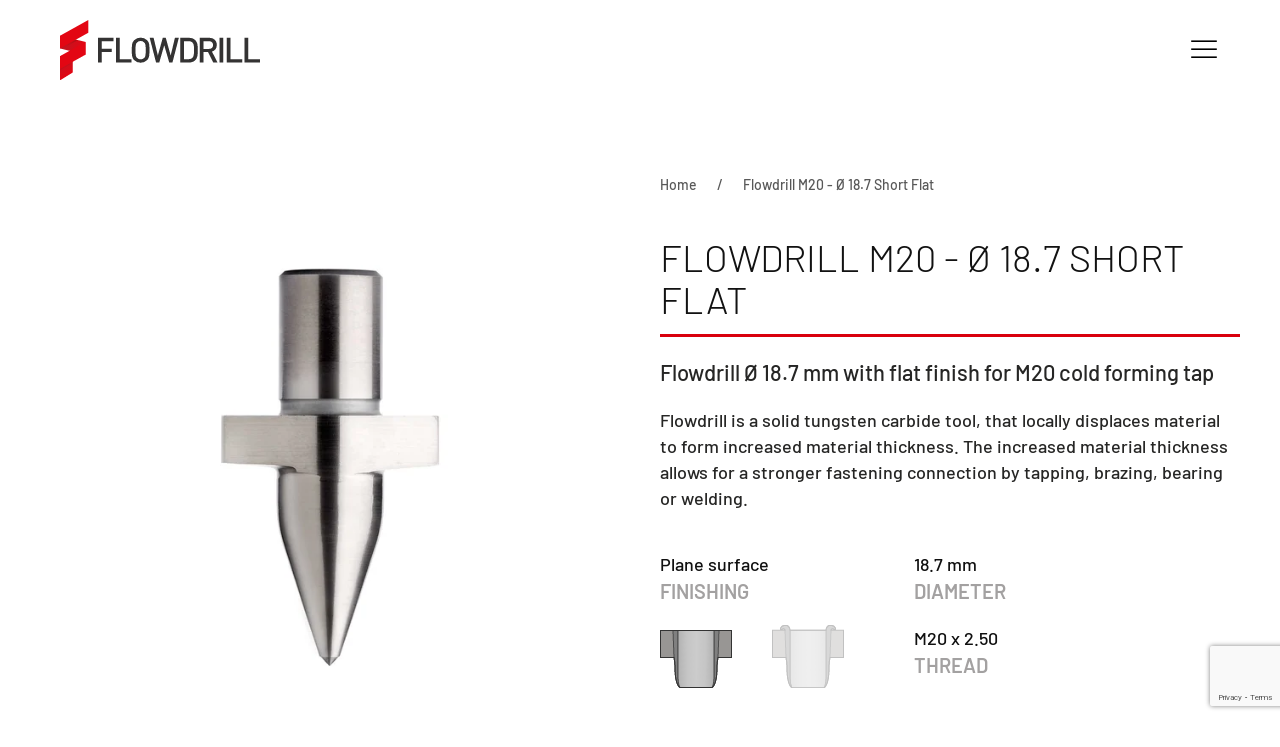

--- FILE ---
content_type: text/html; charset=utf-8
request_url: https://flowdrill.com/products/flowdrill-211870
body_size: 27826
content:
<!doctype html>
<html lang="en">
  <head>
    <script async crossorigin fetchpriority="high" src="/cdn/shopifycloud/importmap-polyfill/es-modules-shim.2.4.0.js"></script>
<script> (function(ss,ex){ window.ldfdr=window.ldfdr||function(){(ldfdr._q=ldfdr._q||[]).push([].slice.call(arguments));}; (function(d,s){ fs=d.getElementsByTagName(s)[0]; function ce(src){ var cs=d.createElement(s); cs.src=src; cs.async=1; fs.parentNode.insertBefore(cs,fs); }; ce('https://sc.lfeeder.com/lftracker_v1_'+ss+(ex?'_'+ex:'')+'.js'); })(document,'script'); })('lAxoEaKM0m17OYGd'); </script>
    <!-- Google tag (gtag.js) -->
<script async src="https://www.googletagmanager.com/gtag/js?id=AW-1061969469"></script>
<script>
  window.dataLayer = window.dataLayer || [];
  function gtag(){dataLayer.push(arguments);}
  gtag('js', new Date());

  gtag('config', 'AW-1061969469');
</script>
    <meta name="google-site-verification" content="jo-yN4TK1futkcOcyZYUnL1z9wevDHsOq8Vf8ZDS2NM">
    <meta charset="utf-8">
    <meta content="IE=edge" http-equiv="X-UA-Compatible">
    <meta content="width=device-width,initial-scale=1" name="viewport">
    <meta content="#fff" name="theme-color">
    <link rel="shortcut icon" href="//flowdrill.com/cdn/shop/t/29/assets/favicon-96.static.png?v=139320471042731233501722550452">
    <link rel="apple-touch-icon-precomposed" href="//flowdrill.com/cdn/shop/t/29/assets/favicon.static.png?v=47620312601972509871722550452">
    <link rel="canonical" href="https://flowdrill.com/products/flowdrill-211870">
    <meta name="google-site-verification" content="NhCqVuwkF6NSGo_vCE7E0UNpHwbrcXfa2Fcm5joSO7E">

    <!-- Hotjar Tracking Code for https://flowdrill.com/ -->
<script>
    (function(h,o,t,j,a,r){
        h.hj=h.hj||function(){(h.hj.q=h.hj.q||[]).push(arguments)};
        h._hjSettings={hjid:3891107,hjsv:6};
        a=o.getElementsByTagName('head')[0];
        r=o.createElement('script');r.async=1;
        r.src=t+h._hjSettings.hjid+j+h._hjSettings.hjsv;
        a.appendChild(r);
    })(window,document,'https://static.hotjar.com/c/hotjar-','.js?sv=');
</script><title>Flowdrill M20 - Ø 18.7 Short Flat</title>

    
      <meta name="description" content="Flowdrill Ø 18.7 mm with flat finish for M20 cold forming tap">
    

    <link rel="preconnect" href="https://www.google.com">
    <link rel="preconnect" href="https://www.gstatic.com" crossorigin>
    <link rel="preconnect" href="https://cdn.shopify.com" crossorigin>

    <script async src="//flowdrill.com/cdn/shop/t/29/assets/es-module-shims.js?v=63404930985865369141722550452"></script>

    <script type="importmap">
{
  "imports": {
    "main/_plugin-vue_export-helper": "//flowdrill.com/cdn/shop/t/29/assets/_plugin-vue_export-helper.js?v=148258340714560265411722550452",
    "main/lite-yt-embed": "//flowdrill.com/cdn/shop/t/29/assets/lite-yt-embed.js?v=16349296665353057511722550452",
    "main/mapbox-gl": "//flowdrill.com/cdn/shop/t/29/assets/mapbox-gl.js?v=48004365686540053511722550452",
    "main/quantity": "//flowdrill.com/cdn/shop/t/29/assets/quantity.js?v=168929072067710681471722550452",
    "main/shopify-cart": "//flowdrill.com/cdn/shop/t/29/assets/shopify-cart.js?v=184191367187475455891722550452",
    "main/shopify-cart-item": "//flowdrill.com/cdn/shop/t/29/assets/shopify-cart-item.js?v=18271049388323155531722550452",
    "main/shopify-collection-filter": "//flowdrill.com/cdn/shop/t/29/assets/shopify-collection-filter.js?v=114331489284258972931722550452",
    "main/shopify-quote": "//flowdrill.com/cdn/shop/t/29/assets/shopify-quote.js?v=152526245221420227491722550452",
    "main/shopify-quote-form": "//flowdrill.com/cdn/shop/t/29/assets/shopify-quote-form.js?v=105053794945834335591722550452",
    "main/shopify-quote-item": "//flowdrill.com/cdn/shop/t/29/assets/shopify-quote-item.js?v=9415459507967015771722550452",
    "main/shopifySection": "//flowdrill.com/cdn/shop/t/29/assets/shopifySection.js?v=174370406342322934561722550452",
    "main/store-map": "//flowdrill.com/cdn/shop/t/29/assets/store-map.js?v=25035268617863137601722550452",
    "main/store-map-loader": "//flowdrill.com/cdn/shop/t/29/assets/store-map-loader.js?v=62782909282674367041722550452",
    "main/theme": "//flowdrill.com/cdn/shop/t/29/assets/theme.js?v=68933456201919912141722550819"
  }
}
</script>

    <style data-shopify>@font-face{font-family:Barlow;font-style:normal;font-display:swap;font-weight:300;src:url(../../../cdn/shop/t/21/assets/barlow-latin-300-normal.woff2) format("woff2"),url(../../../cdn/shop/t/21/assets/barlow-latin-300-normal.woff) format("woff")}@font-face{font-family:Barlow;font-style:normal;font-display:swap;font-weight:400;src:url(../../../cdn/shop/t/21/assets/barlow-latin-400-normal.woff2) format("woff2"),url(../../../cdn/shop/t/21/assets/barlow-latin-400-normal.woff) format("woff")}@font-face{font-family:Barlow;font-style:normal;font-display:swap;font-weight:500;src:url(../../../cdn/shop/t/21/assets/barlow-latin-500-normal.woff2) format("woff2"),url(../../../cdn/shop/t/21/assets/barlow-latin-500-normal.woff) format("woff")}@font-face{font-family:Barlow;font-style:normal;font-display:swap;font-weight:600;src:url(../../../cdn/shop/t/21/assets/barlow-latin-600-normal.woff2) format("woff2"),url(../../../cdn/shop/t/21/assets/barlow-latin-600-normal.woff) format("woff")}@font-face{font-family:Barlow;font-style:normal;font-display:swap;font-weight:700;src:url(../../../cdn/shop/t/21/assets/barlow-latin-700-normal.woff2) format("woff2"),url(../../../cdn/shop/t/21/assets/barlow-latin-700-normal.woff) format("woff")}h1{margin:0 0 20px;font-family:Barlow,sans-serif;font-weight:300;color:#e30613;text-transform:none;letter-spacing:-.075rem}*+h1{margin-top:40px}h1,h2,h4{margin:0 0 20px;font-family:Barlow,sans-serif;font-weight:300;color:#e30613;text-transform:none;letter-spacing:-.075rem}h2{font-size:32px;line-height:1.125;text-transform:uppercase;letter-spacing:-.03em}h1,h4{margin:0 0 20px;font-family:Barlow,sans-serif;font-weight:300;color:#e30613;text-transform:none;letter-spacing:-.075rem}h4{font-size:22px;line-height:1.3;font-weight:500;letter-spacing:-.03em}.uk-card-primary>:not([class*=uk-card-media]){color:#fff}@media (min-width:960px){h1{font-size:38px}.uk-width-1-2\@m{width:50%}}html{font-family:Barlow,sans-serif;font-size:18px;font-weight:500;line-height:1.45;-webkit-text-size-adjust:100%;background:#fff;color:#262625;-webkit-font-smoothing:antialiased;-moz-osx-font-smoothing:grayscale;text-rendering:optimizeLegibility}body{margin:0}a{color:#e30613;text-decoration:none}iframe,img{vertical-align:middle}img{max-width:100%;height:auto;box-sizing:border-box}iframe{border:0}ol,p,ul{margin:0 0 20px}*+p,*+ul{margin-top:20px}.uk-h2,.uk-h4,h1,h2,h3,h4{margin:0 0 20px;font-family:Barlow,sans-serif;font-weight:300;color:#e30613;text-transform:none;letter-spacing:-.075rem}*+h1,*+h4{margin-top:40px}h1{font-size:38px;line-height:1.1;text-transform:uppercase;letter-spacing:-.03em}.uk-h2,h2{font-size:32px;line-height:1.125;text-transform:uppercase;letter-spacing:-.03em}h3{font-size:26px;line-height:1.23;letter-spacing:-.03em}.uk-h4,h4{font-size:22px;line-height:1.3;font-weight:500;letter-spacing:-.03em}@media (min-width:960px){h1{font-size:38px}.uk-h2,h2{font-size:32px}}ol,ul{padding-left:30px}ul>li>ul{margin:0}hr{overflow:visible;text-align:inherit;margin:0 0 20px;border:0;border-top:1px solid #ddd}*+hr{margin-top:20px}:focus{outline:0}:focus-visible{outline:#262625 dotted 2px}:root{--uk-breakpoint-s:640px;--uk-breakpoint-m:960px;--uk-breakpoint-l:1200px;--uk-breakpoint-xl:1600px}.uk-heading-divider{padding-bottom:.07em;border-bottom:.12em solid #262625}.uk-table{border-collapse:collapse;border-spacing:0;width:100%;margin-bottom:20px}*+.uk-table{margin-top:20px}.uk-table th{padding:16px 12px;text-align:left;vertical-align:bottom;font-size:18px;font-weight:400;color:#585858;font-family:Barlow,sans-serif;text-transform:uppercase;letter-spacing:0}.uk-table td{padding:16px 12px;vertical-align:top}.uk-icon{margin:0;border:none;border-radius:0;overflow:visible;font:inherit;color:inherit;text-transform:none;padding:0;background-color:transparent;display:inline-block;fill:currentcolor;line-height:0}.uk-icon::-moz-focus-inner{border:0;padding:0}.uk-input,.uk-select,.uk-textarea{box-sizing:border-box;margin:0;border-radius:0;font:inherit}.uk-input{overflow:visible}.uk-select{text-transform:none}.uk-textarea{overflow:auto}.uk-input::-moz-placeholder,.uk-textarea::-moz-placeholder{opacity:1}.uk-input,.uk-textarea{-webkit-appearance:none}.uk-input,.uk-select,.uk-textarea{max-width:100%;width:100%;border:0;padding:0 10px;background:#f4f4f4;color:#262625}.uk-input,.uk-select:not([multiple]):not([size]){height:50px;vertical-align:middle;display:inline-block}.uk-textarea{padding-top:6px;padding-bottom:6px;vertical-align:top}.uk-select:not([multiple]):not([size]){-webkit-appearance:none;-moz-appearance:none;padding-right:20px;background-image:url(data:image/svg+xml;charset=UTF-8,%3Csvg%20width%3D%2224%22%20height%3D%2216%22%20viewBox%3D%220%200%2024%2016%22%20xmlns%3D%22http%3A%2F%2Fwww.w3.org%2F2000%2Fsvg%22%3E%0A%20%20%20%20%3Cpolygon%20fill%3D%22%23262625%22%20points%3D%2212%201%209%206%2015%206%22%20%2F%3E%0A%20%20%20%20%3Cpolygon%20fill%3D%22%23262625%22%20points%3D%2212%2013%209%208%2015%208%22%20%2F%3E%0A%3C%2Fsvg%3E%0A);background-repeat:no-repeat;background-position:100% 50%}.uk-select:not([multiple]):not([size]) option{color:#262625}.uk-form-label{font-size:18px;color:#262625;font-family:Barlow,sans-serif;font-weight:500;text-transform:none;letter-spacing:0}.uk-form-stacked .uk-form-label{display:block;margin-bottom:10px}.uk-button{margin:0;border:none;overflow:visible;font:inherit;color:inherit;-webkit-appearance:none;display:inline-block;box-sizing:border-box;padding:0 20px;vertical-align:middle;font-size:16px;line-height:46px;text-align:center;text-decoration:none;font-family:Barlow,sans-serif;font-weight:600;text-transform:none;letter-spacing:0;border-radius:8px;background-origin:border-box}.uk-button::-moz-focus-inner{border:0;padding:0}.uk-button-default{background-color:transparent;color:#262625;border:2px solid #262625}.uk-button-primary{background-color:#e30613;color:#fff;border:2px solid transparent}.uk-section{display:flow-root;box-sizing:border-box;padding-top:40px;padding-bottom:40px;background-image:none}@media (min-width:960px){.uk-section{padding-top:70px;padding-bottom:70px}}.uk-section>:last-child{margin-bottom:0}.uk-section-xsmall{padding-top:20px;padding-bottom:20px}.uk-section-small{padding-top:40px;padding-bottom:40px}.uk-section-default{background:#fff;--uk-navbar-color:dark;background-repeat:repeat-y}.uk-section-muted{background:#f4f4f4;--uk-navbar-color:dark}.uk-section-secondary{background:#000;--uk-navbar-color:light;background-repeat:repeat-y}.uk-container{display:flow-root;box-sizing:content-box;max-width:1200px;margin-left:auto;margin-right:auto;padding-left:15px;padding-right:15px}@media (min-width:640px){.uk-container{padding-left:30px;padding-right:30px}}@media (min-width:960px){.uk-container{padding-left:40px;padding-right:40px}}.uk-container>:last-child{margin-bottom:0}.uk-container-xsmall{max-width:750px}.uk-container-small{max-width:960px}.uk-container-large{max-width:1360px}.uk-card{position:relative;box-sizing:border-box}.uk-card-body{display:flow-root;padding:30px}@media (min-width:1200px){.uk-card-body{padding:40px}}.uk-card-body>:last-child{margin-bottom:0}.uk-card-primary{background-color:#e30613;color:#fff}.uk-search{display:inline-block;position:relative;max-width:100%;margin:0}.uk-search-input::-webkit-search-cancel-button,.uk-search-input::-webkit-search-decoration{-webkit-appearance:none}.uk-search-input::-moz-placeholder{opacity:1}.uk-search-input{box-sizing:border-box;margin:0;border-radius:0;font:inherit;overflow:visible;-webkit-appearance:none;vertical-align:middle;width:100%;border:none;color:#262625}.uk-search .uk-search-icon{position:absolute;top:0;bottom:0;left:0;display:inline-flex;justify-content:center;align-items:center;color:#585858}.uk-search-default{width:330px}.uk-search-default .uk-search-input{height:50px;padding-left:10px;padding-right:10px;background:#f4f4f4}.uk-search-default .uk-search-icon{width:50px}.uk-search-default .uk-search-icon:not(.uk-search-icon-flip)~.uk-search-input{padding-left:50px}.uk-modal{display:none;position:fixed;top:0;right:0;bottom:0;left:0;z-index:1010;overflow-y:auto;padding:15px;background:rgba(0,0,0,.6);opacity:0}@media (min-width:640px){.uk-modal{padding:50px 30px}}@media (min-width:960px){.uk-modal{padding-left:40px;padding-right:40px}}.uk-modal-dialog{position:relative;box-sizing:border-box;margin:0 auto;width:600px;max-width:100%!important;background:#fff;opacity:0;transform:translateY(-100px)}.uk-modal-full{padding:0;background:0 0}.uk-modal-full .uk-modal-dialog{margin:0;width:100%;max-width:100%;transform:translateY(0)}[class*=uk-modal-close-]{position:absolute;z-index:1010;top:10px;right:10px;padding:5px}[class*=uk-modal-close-]:first-child+*{margin-top:0}.uk-modal-close-full{top:0;right:0;padding:10px;background:#fff}@media (min-width:960px){.uk-modal-close-full{padding:20px}}.uk-slideshow-items{position:relative;z-index:0;margin:0;padding:0;list-style:none;overflow:hidden;-webkit-touch-callout:none;touch-action:pan-y}.uk-slideshow-items>*{position:absolute;top:0;left:0;right:0;bottom:0;overflow:hidden;will-change:transform,opacity}.uk-slideshow-items>:not(.uk-active){display:none}.uk-slider-items{will-change:transform;position:relative;touch-action:pan-y}.uk-slider-items.uk-grid{flex-wrap:nowrap}.uk-slider-items>*{flex:none;box-sizing:border-box;max-width:100%;position:relative}:root{--uk-leader-fill-content:.}.uk-grid{display:flex;flex-wrap:wrap;margin:0;padding:0;list-style:none}.uk-grid>*{margin:0}.uk-grid>*>:last-child{margin-bottom:0}.uk-grid{margin-left:-30px}.uk-grid>*{padding-left:30px}@media (min-width:1200px){.uk-grid{margin-left:-40px}.uk-grid>*{padding-left:40px}}.uk-grid-small{margin-left:-15px}.uk-grid-small>*{padding-left:15px}.uk-grid-large{margin-left:-40px}.uk-grid-large>*{padding-left:40px}@media (min-width:1200px){.uk-grid-large{margin-left:-70px}.uk-grid-large>*{padding-left:70px}}.uk-grid-collapse{margin-left:0}.uk-grid-collapse>*{padding-left:0}.uk-grid-item-match{display:flex;flex-wrap:wrap}.uk-grid-item-match>:not([class*=uk-width]){box-sizing:border-box;width:100%;flex:auto}.uk-nav,.uk-nav ul{margin:0;padding:0;list-style:none}.uk-nav li>a{display:flex;align-items:center;column-gap:.25em;text-decoration:none}.uk-nav>li>a{padding:7px 0}ul.uk-nav-sub{padding:5px 0 5px 15px}.uk-nav-sub a{padding:2px 0}.uk-nav-parent-icon{margin-left:auto}.uk-nav-primary{font-size:26px;line-height:1.55;font-family:Barlow,sans-serif;font-weight:500;text-transform:none;letter-spacing:0}.uk-nav-primary>li>a{color:#262625}.uk-nav-primary .uk-nav-sub{font-size:22px;line-height:1.55}.uk-nav-primary .uk-nav-sub a{color:#262625}.uk-nav-center{text-align:center}.uk-nav-center li>a{justify-content:center}.uk-nav-center .uk-nav-sub{padding-left:0}.uk-navbar{display:flex;position:relative;--uk-navbar-dropbar-behind-color:dark}.uk-navbar-container:not(.uk-navbar-transparent){background:#fff}.uk-navbar-left,.uk-navbar-right{display:flex;gap:40px;align-items:center}.uk-navbar-right{margin-left:auto}.uk-navbar-left,.uk-navbar-right{flex-wrap:wrap}.uk-navbar-item{display:flex;justify-content:center;align-items:center;column-gap:.25em;box-sizing:border-box;min-height:100px;font-size:16px;font-family:Barlow,sans-serif;text-decoration:none}.uk-navbar-item{padding:0;color:#262625}.uk-navbar-item>:last-child{margin-bottom:0}.uk-subnav{display:flex;flex-wrap:wrap;align-items:center;margin-left:-25px;padding:0;list-style:none}.uk-subnav>*{flex:none;padding-left:25px;position:relative}.uk-subnav>*>:first-child{display:flex;align-items:center;column-gap:.25em;color:#262625;font-size:18px;font-family:Barlow,sans-serif;font-weight:500;text-transform:none;letter-spacing:0}.uk-subnav-divider{margin-left:-51px}.uk-subnav-divider>*{display:flex;align-items:center}.uk-subnav-divider>:nth-child(n+2):not(.uk-first-column):before{border-left-color:#ddd}.uk-breadcrumb{padding:0;list-style:none}.uk-breadcrumb>*{display:contents}.uk-breadcrumb>*>*{font-size:14px;color:#585858;font-family:Barlow,sans-serif;font-weight:500;text-transform:none;letter-spacing:0}.uk-breadcrumb>:nth-child(n+2):not(.uk-first-column):before{content:"/";display:inline-block;margin:0 20px 0 16px;font-size:14px;color:#585858}[class*=uk-child-width]>*{box-sizing:border-box;width:100%}@media (min-width:960px){.uk-child-width-1-2\@m>*{width:50%}}[class*=uk-width]{box-sizing:border-box;width:100%;max-width:100%}.uk-width-medium{width:300px}.uk-width-auto{width:auto}.uk-width-expand{flex:1;min-width:1px}@media (min-width:960px){.uk-width-1-2\@m{width:50%}.uk-width-3-4\@m{width:75%}.uk-width-2-5\@m{width:40%}}[class*=uk-height]{box-sizing:border-box}.uk-height-viewport{min-height:100vh}.uk-text-meta{font-size:14px;line-height:1.4;color:#585858;font-family:Barlow,sans-serif;font-weight:500;text-transform:none;letter-spacing:0;font-style:normal}.uk-text-small{font-size:14px;line-height:1.4}.uk-text-large{font-size:22px;line-height:1.4}.uk-text-muted{color:#585858!important}.uk-text-emphasis{color:#262625!important}.uk-text-primary{color:#e30613!important}.uk-text-left{text-align:left!important}.uk-text-center{text-align:center!important}.uk-panel{display:flow-root;position:relative;box-sizing:border-box}.uk-panel>:last-child{margin-bottom:0}.uk-responsive-height{box-sizing:border-box}.uk-responsive-height{max-height:100%;width:auto;max-width:none}.uk-border-rounded{border-radius:30px}.uk-box-shadow-medium{box-shadow:0 5px 15px #00000014}.uk-box-shadow-large{box-shadow:0 14px 25px #00000029}.uk-logo{font-size:30px;font-family:Barlow,sans-serif;color:#262625;text-decoration:none;font-weight:700;text-transform:uppercase;letter-spacing:normal}.uk-flex{display:flex}.uk-flex-center{justify-content:center}.uk-flex-right{justify-content:flex-end}.uk-flex-between{justify-content:space-between}.uk-flex-middle{align-items:center}.uk-flex-first{order:-1}@media (min-width:960px){.uk-flex-last\@m{order:99}}.uk-margin{margin-bottom:20px}*+.uk-margin{margin-top:20px!important}.uk-margin-small{margin-bottom:10px}*+.uk-margin-small{margin-top:10px!important}.uk-margin-small-top{margin-top:10px!important}.uk-margin-medium{margin-bottom:40px}*+.uk-margin-medium{margin-top:40px!important}.uk-margin-large-right{margin-right:40px!important}@media (min-width:1200px){.uk-margin-large-right{margin-right:70px!important}}.uk-margin-auto{margin-left:auto!important;margin-right:auto!important}.uk-margin-remove-bottom{margin-bottom:0!important}.uk-margin-remove-vertical{margin-top:0!important;margin-bottom:0!important}.uk-padding{padding:30px}@media (min-width:1200px){.uk-padding{padding:40px}.uk-hidden\@l{display:none!important}}.uk-padding-remove-bottom{padding-bottom:0!important}:root{--uk-position-margin-offset:0px}[class*=uk-position-center]{position:absolute!important;max-width:calc(100% - (var(--uk-position-margin-offset) * 2));box-sizing:border-box}.uk-position-center{top:calc(50% - var(--uk-position-margin-offset));left:calc(50% - var(--uk-position-margin-offset));--uk-position-translate-x:-50%;--uk-position-translate-y:-50%;transform:translate(var(--uk-position-translate-x),var(--uk-position-translate-y));width:max-content}.uk-position-relative{position:relative!important}.uk-position-z-index{z-index:1}[class*=uk-transition-scale]{--uk-translate-x:0;--uk-translate-y:0;--uk-scale-x:1;--uk-scale-y:1;transform:translate(var(--uk-position-translate-x),var(--uk-position-translate-y)) translate(var(--uk-translate-x),var(--uk-translate-y)) scale(var(--uk-scale-x),var(--uk-scale-y));opacity:0}[class*=uk-transition-scale]{-webkit-backface-visibility:hidden}.uk-transition-scale-up{--uk-scale-x:1;--uk-scale-y:1}.uk-transition-opaque{opacity:1}.uk-hidden{display:none!important}@media (max-width:1199px){.uk-visible\@l{display:none!important}}.uk-card-primary.uk-card-body,.uk-card-primary>:not([class*=uk-card-media]),.uk-light,.uk-section-secondary:not(.uk-preserve-color){color:#fff}.uk-light a{color:#fff}.uk-card-primary.uk-card-body h2,.uk-section-secondary:not(.uk-preserve-color) .uk-h4,.uk-section-secondary:not(.uk-preserve-color) h2{color:#fff}.uk-section-secondary:not(.uk-preserve-color) hr{border-top-color:#fff3}.uk-card-primary.uk-card-body .uk-input,.uk-card-primary.uk-card-body .uk-select,.uk-card-primary.uk-card-body .uk-textarea,.uk-card-primary>:not([class*=uk-card-media]) .uk-input,.uk-card-primary>:not([class*=uk-card-media]) .uk-select,.uk-card-primary>:not([class*=uk-card-media]) .uk-textarea{background-color:#ffffff1a;color:#fff;background-clip:padding-box}.uk-card-primary.uk-card-body .uk-select:not([multiple]):not([size]),.uk-card-primary>:not([class*=uk-card-media]) .uk-select:not([multiple]):not([size]){background-image:url(data:image/svg+xml;charset=UTF-8,%3Csvg%20width%3D%2224%22%20height%3D%2216%22%20viewBox%3D%220%200%2024%2016%22%20xmlns%3D%22http%3A%2F%2Fwww.w3.org%2F2000%2Fsvg%22%3E%0A%20%20%20%20%3Cpolygon%20fill%3D%22%23fff%22%20points%3D%2212%201%209%206%2015%206%22%20%2F%3E%0A%20%20%20%20%3Cpolygon%20fill%3D%22%23fff%22%20points%3D%2212%2013%209%208%2015%208%22%20%2F%3E%0A%3C%2Fsvg%3E%0A)}.uk-card-primary.uk-card-body .uk-form-label,.uk-card-primary>:not([class*=uk-card-media]) .uk-form-label{color:#fff}.uk-card-primary.uk-card-body .uk-button-default,.uk-card-primary>:not([class*=uk-card-media]) .uk-button-default{background-color:transparent;color:#fff;border-color:#fff}.uk-card-primary.uk-card-body .uk-text-meta,.uk-card-primary>:not([class*=uk-card-media]) .uk-text-meta{color:#fff}.uk-section-secondary:not(.uk-preserve-color) .uk-text-muted{color:#fff!important}.uk-card-primary.uk-card-body .uk-text-primary{color:#fff!important}html{overflow-y:scroll}body{overflow:hidden}.tm-header{position:relative}.tm-modal-primary{background:#e30613;color:#fff}.tm-modal-primary a{color:#fff}.tm-modal-primary .uk-search-input{color:#fff}.tm-modal-primary .uk-search .uk-search-icon{color:#fff}.tm-modal-primary .uk-search-default .uk-search-input{background-color:#ffffff1a}.tm-modal-primary .uk-nav-primary>li>a{color:#fff}.tm-modal-primary .uk-nav-primary .uk-nav-sub a{color:#fff}.tm-modal-primary .uk-subnav>*>:first-child{color:#fff}.tm-modal-primary .uk-subnav-divider>:nth-child(n+2):not(.uk-first-column):before{border-left-color:#fff3}.tm-modal-primary .uk-modal-close-full{background:#b1050f}.tm-spec-value{font:medium 20px / 28px Barlow;letter-spacing:0;color:#101010;margin-bottom:0}.tm-spec-label{font:600 20px/28px Barlow;letter-spacing:0;color:#a3a1a1;margin-top:0;text-transform:uppercase}.tm-product-title{font:300 38px/42px Barlow;letter-spacing:0;color:#121212;border-bottom:.09em solid #d9000d;padding-bottom:.37em}.tm-sku-large{font:700 78px/78px Barlow;letter-spacing:0;color:#f4f4f4}.tm-cta-title{font:600 26px/32px Barlow;letter-spacing:0;color:#878787}.tm-icon-grid,.tm-icon-grid h3{color:#878787}.tm-background-grey{background:#3e3e3e}component[type="text/javascript"]{display:none}.uk-navbar{padding:0 20px}[uk-cover]:where(img,video),[data-uk-cover]:where(img,video){position:absolute;top:0;left:0;width:100%;height:100%;box-sizing:border-box;object-fit:cover;object-position:center}</style>

    


  <script src="//flowdrill.com/cdn/shop/t/29/assets/theme.js?v=68933456201919912141722550819" type="module" crossorigin="anonymous" async></script>


    <link href="//flowdrill.com/cdn/shop/t/29/assets/theme.css?v=15522652119115212761722550452" rel="stylesheet" type="text/css" media="all" />

    <link href="//flowdrill.com/cdn/shop/t/29/assets/barlow-latin-300-normal.woff2?v=68746960516799952541722550452" as="font" crossorigin="anonymous" rel="preload">
    <link href="//flowdrill.com/cdn/shop/t/29/assets/barlow-latin-600-normal.woff2?v=77229520582962106091722550452" as="font" crossorigin="anonymous" rel="preload">
    <link href="//flowdrill.com/cdn/shop/t/29/assets/barlow-latin-700-normal.woff2?v=156031665754167457061722550452" as="font" crossorigin="anonymous" rel="preload">

    <script>window.performance && window.performance.mark && window.performance.mark('shopify.content_for_header.start');</script><meta id="shopify-digital-wallet" name="shopify-digital-wallet" content="/41460793512/digital_wallets/dialog">
<link rel="alternate" hreflang="x-default" href="https://flowdrill.com/products/flowdrill-211870">
<link rel="alternate" hreflang="en" href="https://flowdrill.com/products/flowdrill-211870">
<link rel="alternate" hreflang="de" href="https://flowdrill.com/de/products/flowdrill-211870">
<link rel="alternate" hreflang="fr" href="https://flowdrill.com/fr/products/flowdrill-211870">
<link rel="alternate" hreflang="nl" href="https://flowdrill.com/nl/products/flowdrill-211870">
<link rel="alternate" type="application/json+oembed" href="https://flowdrill.com/products/flowdrill-211870.oembed">
<script async="async" src="/checkouts/internal/preloads.js?locale=en-GB"></script>
<script id="shopify-features" type="application/json">{"accessToken":"6d60d98ad9b6536d492351967f221629","betas":["rich-media-storefront-analytics"],"domain":"flowdrill.com","predictiveSearch":true,"shopId":41460793512,"locale":"en"}</script>
<script>var Shopify = Shopify || {};
Shopify.shop = "flowdrill.myshopify.com";
Shopify.locale = "en";
Shopify.currency = {"active":"GBP","rate":"1.0"};
Shopify.country = "GB";
Shopify.theme = {"name":"Flowdrill | EZFY | August 2024","id":139732844712,"schema_name":"Themekit template theme","schema_version":"1.0.0","theme_store_id":null,"role":"main"};
Shopify.theme.handle = "null";
Shopify.theme.style = {"id":null,"handle":null};
Shopify.cdnHost = "flowdrill.com/cdn";
Shopify.routes = Shopify.routes || {};
Shopify.routes.root = "/";</script>
<script type="module">!function(o){(o.Shopify=o.Shopify||{}).modules=!0}(window);</script>
<script>!function(o){function n(){var o=[];function n(){o.push(Array.prototype.slice.apply(arguments))}return n.q=o,n}var t=o.Shopify=o.Shopify||{};t.loadFeatures=n(),t.autoloadFeatures=n()}(window);</script>
<script id="shop-js-analytics" type="application/json">{"pageType":"product"}</script>
<script defer="defer" async type="module" src="//flowdrill.com/cdn/shopifycloud/shop-js/modules/v2/client.init-shop-cart-sync_BT-GjEfc.en.esm.js"></script>
<script defer="defer" async type="module" src="//flowdrill.com/cdn/shopifycloud/shop-js/modules/v2/chunk.common_D58fp_Oc.esm.js"></script>
<script defer="defer" async type="module" src="//flowdrill.com/cdn/shopifycloud/shop-js/modules/v2/chunk.modal_xMitdFEc.esm.js"></script>
<script type="module">
  await import("//flowdrill.com/cdn/shopifycloud/shop-js/modules/v2/client.init-shop-cart-sync_BT-GjEfc.en.esm.js");
await import("//flowdrill.com/cdn/shopifycloud/shop-js/modules/v2/chunk.common_D58fp_Oc.esm.js");
await import("//flowdrill.com/cdn/shopifycloud/shop-js/modules/v2/chunk.modal_xMitdFEc.esm.js");

  window.Shopify.SignInWithShop?.initShopCartSync?.({"fedCMEnabled":true,"windoidEnabled":true});

</script>
<script id="__st">var __st={"a":41460793512,"offset":-18000,"reqid":"05937baf-6fb4-4f61-8f5c-023ab9463533-1769092125","pageurl":"flowdrill.com\/products\/flowdrill-211870","u":"c1c2734fede9","p":"product","rtyp":"product","rid":6716305113256};</script>
<script>window.ShopifyPaypalV4VisibilityTracking = true;</script>
<script id="captcha-bootstrap">!function(){'use strict';const t='contact',e='account',n='new_comment',o=[[t,t],['blogs',n],['comments',n],[t,'customer']],c=[[e,'customer_login'],[e,'guest_login'],[e,'recover_customer_password'],[e,'create_customer']],r=t=>t.map((([t,e])=>`form[action*='/${t}']:not([data-nocaptcha='true']) input[name='form_type'][value='${e}']`)).join(','),a=t=>()=>t?[...document.querySelectorAll(t)].map((t=>t.form)):[];function s(){const t=[...o],e=r(t);return a(e)}const i='password',u='form_key',d=['recaptcha-v3-token','g-recaptcha-response','h-captcha-response',i],f=()=>{try{return window.sessionStorage}catch{return}},m='__shopify_v',_=t=>t.elements[u];function p(t,e,n=!1){try{const o=window.sessionStorage,c=JSON.parse(o.getItem(e)),{data:r}=function(t){const{data:e,action:n}=t;return t[m]||n?{data:e,action:n}:{data:t,action:n}}(c);for(const[e,n]of Object.entries(r))t.elements[e]&&(t.elements[e].value=n);n&&o.removeItem(e)}catch(o){console.error('form repopulation failed',{error:o})}}const l='form_type',E='cptcha';function T(t){t.dataset[E]=!0}const w=window,h=w.document,L='Shopify',v='ce_forms',y='captcha';let A=!1;((t,e)=>{const n=(g='f06e6c50-85a8-45c8-87d0-21a2b65856fe',I='https://cdn.shopify.com/shopifycloud/storefront-forms-hcaptcha/ce_storefront_forms_captcha_hcaptcha.v1.5.2.iife.js',D={infoText:'Protected by hCaptcha',privacyText:'Privacy',termsText:'Terms'},(t,e,n)=>{const o=w[L][v],c=o.bindForm;if(c)return c(t,g,e,D).then(n);var r;o.q.push([[t,g,e,D],n]),r=I,A||(h.body.append(Object.assign(h.createElement('script'),{id:'captcha-provider',async:!0,src:r})),A=!0)});var g,I,D;w[L]=w[L]||{},w[L][v]=w[L][v]||{},w[L][v].q=[],w[L][y]=w[L][y]||{},w[L][y].protect=function(t,e){n(t,void 0,e),T(t)},Object.freeze(w[L][y]),function(t,e,n,w,h,L){const[v,y,A,g]=function(t,e,n){const i=e?o:[],u=t?c:[],d=[...i,...u],f=r(d),m=r(i),_=r(d.filter((([t,e])=>n.includes(e))));return[a(f),a(m),a(_),s()]}(w,h,L),I=t=>{const e=t.target;return e instanceof HTMLFormElement?e:e&&e.form},D=t=>v().includes(t);t.addEventListener('submit',(t=>{const e=I(t);if(!e)return;const n=D(e)&&!e.dataset.hcaptchaBound&&!e.dataset.recaptchaBound,o=_(e),c=g().includes(e)&&(!o||!o.value);(n||c)&&t.preventDefault(),c&&!n&&(function(t){try{if(!f())return;!function(t){const e=f();if(!e)return;const n=_(t);if(!n)return;const o=n.value;o&&e.removeItem(o)}(t);const e=Array.from(Array(32),(()=>Math.random().toString(36)[2])).join('');!function(t,e){_(t)||t.append(Object.assign(document.createElement('input'),{type:'hidden',name:u})),t.elements[u].value=e}(t,e),function(t,e){const n=f();if(!n)return;const o=[...t.querySelectorAll(`input[type='${i}']`)].map((({name:t})=>t)),c=[...d,...o],r={};for(const[a,s]of new FormData(t).entries())c.includes(a)||(r[a]=s);n.setItem(e,JSON.stringify({[m]:1,action:t.action,data:r}))}(t,e)}catch(e){console.error('failed to persist form',e)}}(e),e.submit())}));const S=(t,e)=>{t&&!t.dataset[E]&&(n(t,e.some((e=>e===t))),T(t))};for(const o of['focusin','change'])t.addEventListener(o,(t=>{const e=I(t);D(e)&&S(e,y())}));const B=e.get('form_key'),M=e.get(l),P=B&&M;t.addEventListener('DOMContentLoaded',(()=>{const t=y();if(P)for(const e of t)e.elements[l].value===M&&p(e,B);[...new Set([...A(),...v().filter((t=>'true'===t.dataset.shopifyCaptcha))])].forEach((e=>S(e,t)))}))}(h,new URLSearchParams(w.location.search),n,t,e,['guest_login'])})(!0,!0)}();</script>
<script integrity="sha256-4kQ18oKyAcykRKYeNunJcIwy7WH5gtpwJnB7kiuLZ1E=" data-source-attribution="shopify.loadfeatures" defer="defer" src="//flowdrill.com/cdn/shopifycloud/storefront/assets/storefront/load_feature-a0a9edcb.js" crossorigin="anonymous"></script>
<script data-source-attribution="shopify.dynamic_checkout.dynamic.init">var Shopify=Shopify||{};Shopify.PaymentButton=Shopify.PaymentButton||{isStorefrontPortableWallets:!0,init:function(){window.Shopify.PaymentButton.init=function(){};var t=document.createElement("script");t.src="https://flowdrill.com/cdn/shopifycloud/portable-wallets/latest/portable-wallets.en.js",t.type="module",document.head.appendChild(t)}};
</script>
<script data-source-attribution="shopify.dynamic_checkout.buyer_consent">
  function portableWalletsHideBuyerConsent(e){var t=document.getElementById("shopify-buyer-consent"),n=document.getElementById("shopify-subscription-policy-button");t&&n&&(t.classList.add("hidden"),t.setAttribute("aria-hidden","true"),n.removeEventListener("click",e))}function portableWalletsShowBuyerConsent(e){var t=document.getElementById("shopify-buyer-consent"),n=document.getElementById("shopify-subscription-policy-button");t&&n&&(t.classList.remove("hidden"),t.removeAttribute("aria-hidden"),n.addEventListener("click",e))}window.Shopify?.PaymentButton&&(window.Shopify.PaymentButton.hideBuyerConsent=portableWalletsHideBuyerConsent,window.Shopify.PaymentButton.showBuyerConsent=portableWalletsShowBuyerConsent);
</script>
<script data-source-attribution="shopify.dynamic_checkout.cart.bootstrap">document.addEventListener("DOMContentLoaded",(function(){function t(){return document.querySelector("shopify-accelerated-checkout-cart, shopify-accelerated-checkout")}if(t())Shopify.PaymentButton.init();else{new MutationObserver((function(e,n){t()&&(Shopify.PaymentButton.init(),n.disconnect())})).observe(document.body,{childList:!0,subtree:!0})}}));
</script>

<script>window.performance && window.performance.mark && window.performance.mark('shopify.content_for_header.end');</script>
  
<script src="https://cdn.shopify.com/extensions/019b35a3-cff8-7eb0-85f4-edb1f960047c/avada-app-49/assets/avada-cookie.js" type="text/javascript" defer="defer"></script>
<meta property="og:image" content="https://cdn.shopify.com/s/files/1/0414/6079/3512/products/403b1fe99dc3ce1135ee8482b413cbe9_c7a1ea4c-8a94-466c-b03f-a7f1611b5e8b.jpg?v=1620829313" />
<meta property="og:image:secure_url" content="https://cdn.shopify.com/s/files/1/0414/6079/3512/products/403b1fe99dc3ce1135ee8482b413cbe9_c7a1ea4c-8a94-466c-b03f-a7f1611b5e8b.jpg?v=1620829313" />
<meta property="og:image:width" content="1920" />
<meta property="og:image:height" content="1920" />
<link href="https://monorail-edge.shopifysvc.com" rel="dns-prefetch">
<script>(function(){if ("sendBeacon" in navigator && "performance" in window) {try {var session_token_from_headers = performance.getEntriesByType('navigation')[0].serverTiming.find(x => x.name == '_s').description;} catch {var session_token_from_headers = undefined;}var session_cookie_matches = document.cookie.match(/_shopify_s=([^;]*)/);var session_token_from_cookie = session_cookie_matches && session_cookie_matches.length === 2 ? session_cookie_matches[1] : "";var session_token = session_token_from_headers || session_token_from_cookie || "";function handle_abandonment_event(e) {var entries = performance.getEntries().filter(function(entry) {return /monorail-edge.shopifysvc.com/.test(entry.name);});if (!window.abandonment_tracked && entries.length === 0) {window.abandonment_tracked = true;var currentMs = Date.now();var navigation_start = performance.timing.navigationStart;var payload = {shop_id: 41460793512,url: window.location.href,navigation_start,duration: currentMs - navigation_start,session_token,page_type: "product"};window.navigator.sendBeacon("https://monorail-edge.shopifysvc.com/v1/produce", JSON.stringify({schema_id: "online_store_buyer_site_abandonment/1.1",payload: payload,metadata: {event_created_at_ms: currentMs,event_sent_at_ms: currentMs}}));}}window.addEventListener('pagehide', handle_abandonment_event);}}());</script>
<script id="web-pixels-manager-setup">(function e(e,d,r,n,o){if(void 0===o&&(o={}),!Boolean(null===(a=null===(i=window.Shopify)||void 0===i?void 0:i.analytics)||void 0===a?void 0:a.replayQueue)){var i,a;window.Shopify=window.Shopify||{};var t=window.Shopify;t.analytics=t.analytics||{};var s=t.analytics;s.replayQueue=[],s.publish=function(e,d,r){return s.replayQueue.push([e,d,r]),!0};try{self.performance.mark("wpm:start")}catch(e){}var l=function(){var e={modern:/Edge?\/(1{2}[4-9]|1[2-9]\d|[2-9]\d{2}|\d{4,})\.\d+(\.\d+|)|Firefox\/(1{2}[4-9]|1[2-9]\d|[2-9]\d{2}|\d{4,})\.\d+(\.\d+|)|Chrom(ium|e)\/(9{2}|\d{3,})\.\d+(\.\d+|)|(Maci|X1{2}).+ Version\/(15\.\d+|(1[6-9]|[2-9]\d|\d{3,})\.\d+)([,.]\d+|)( \(\w+\)|)( Mobile\/\w+|) Safari\/|Chrome.+OPR\/(9{2}|\d{3,})\.\d+\.\d+|(CPU[ +]OS|iPhone[ +]OS|CPU[ +]iPhone|CPU IPhone OS|CPU iPad OS)[ +]+(15[._]\d+|(1[6-9]|[2-9]\d|\d{3,})[._]\d+)([._]\d+|)|Android:?[ /-](13[3-9]|1[4-9]\d|[2-9]\d{2}|\d{4,})(\.\d+|)(\.\d+|)|Android.+Firefox\/(13[5-9]|1[4-9]\d|[2-9]\d{2}|\d{4,})\.\d+(\.\d+|)|Android.+Chrom(ium|e)\/(13[3-9]|1[4-9]\d|[2-9]\d{2}|\d{4,})\.\d+(\.\d+|)|SamsungBrowser\/([2-9]\d|\d{3,})\.\d+/,legacy:/Edge?\/(1[6-9]|[2-9]\d|\d{3,})\.\d+(\.\d+|)|Firefox\/(5[4-9]|[6-9]\d|\d{3,})\.\d+(\.\d+|)|Chrom(ium|e)\/(5[1-9]|[6-9]\d|\d{3,})\.\d+(\.\d+|)([\d.]+$|.*Safari\/(?![\d.]+ Edge\/[\d.]+$))|(Maci|X1{2}).+ Version\/(10\.\d+|(1[1-9]|[2-9]\d|\d{3,})\.\d+)([,.]\d+|)( \(\w+\)|)( Mobile\/\w+|) Safari\/|Chrome.+OPR\/(3[89]|[4-9]\d|\d{3,})\.\d+\.\d+|(CPU[ +]OS|iPhone[ +]OS|CPU[ +]iPhone|CPU IPhone OS|CPU iPad OS)[ +]+(10[._]\d+|(1[1-9]|[2-9]\d|\d{3,})[._]\d+)([._]\d+|)|Android:?[ /-](13[3-9]|1[4-9]\d|[2-9]\d{2}|\d{4,})(\.\d+|)(\.\d+|)|Mobile Safari.+OPR\/([89]\d|\d{3,})\.\d+\.\d+|Android.+Firefox\/(13[5-9]|1[4-9]\d|[2-9]\d{2}|\d{4,})\.\d+(\.\d+|)|Android.+Chrom(ium|e)\/(13[3-9]|1[4-9]\d|[2-9]\d{2}|\d{4,})\.\d+(\.\d+|)|Android.+(UC? ?Browser|UCWEB|U3)[ /]?(15\.([5-9]|\d{2,})|(1[6-9]|[2-9]\d|\d{3,})\.\d+)\.\d+|SamsungBrowser\/(5\.\d+|([6-9]|\d{2,})\.\d+)|Android.+MQ{2}Browser\/(14(\.(9|\d{2,})|)|(1[5-9]|[2-9]\d|\d{3,})(\.\d+|))(\.\d+|)|K[Aa][Ii]OS\/(3\.\d+|([4-9]|\d{2,})\.\d+)(\.\d+|)/},d=e.modern,r=e.legacy,n=navigator.userAgent;return n.match(d)?"modern":n.match(r)?"legacy":"unknown"}(),u="modern"===l?"modern":"legacy",c=(null!=n?n:{modern:"",legacy:""})[u],f=function(e){return[e.baseUrl,"/wpm","/b",e.hashVersion,"modern"===e.buildTarget?"m":"l",".js"].join("")}({baseUrl:d,hashVersion:r,buildTarget:u}),m=function(e){var d=e.version,r=e.bundleTarget,n=e.surface,o=e.pageUrl,i=e.monorailEndpoint;return{emit:function(e){var a=e.status,t=e.errorMsg,s=(new Date).getTime(),l=JSON.stringify({metadata:{event_sent_at_ms:s},events:[{schema_id:"web_pixels_manager_load/3.1",payload:{version:d,bundle_target:r,page_url:o,status:a,surface:n,error_msg:t},metadata:{event_created_at_ms:s}}]});if(!i)return console&&console.warn&&console.warn("[Web Pixels Manager] No Monorail endpoint provided, skipping logging."),!1;try{return self.navigator.sendBeacon.bind(self.navigator)(i,l)}catch(e){}var u=new XMLHttpRequest;try{return u.open("POST",i,!0),u.setRequestHeader("Content-Type","text/plain"),u.send(l),!0}catch(e){return console&&console.warn&&console.warn("[Web Pixels Manager] Got an unhandled error while logging to Monorail."),!1}}}}({version:r,bundleTarget:l,surface:e.surface,pageUrl:self.location.href,monorailEndpoint:e.monorailEndpoint});try{o.browserTarget=l,function(e){var d=e.src,r=e.async,n=void 0===r||r,o=e.onload,i=e.onerror,a=e.sri,t=e.scriptDataAttributes,s=void 0===t?{}:t,l=document.createElement("script"),u=document.querySelector("head"),c=document.querySelector("body");if(l.async=n,l.src=d,a&&(l.integrity=a,l.crossOrigin="anonymous"),s)for(var f in s)if(Object.prototype.hasOwnProperty.call(s,f))try{l.dataset[f]=s[f]}catch(e){}if(o&&l.addEventListener("load",o),i&&l.addEventListener("error",i),u)u.appendChild(l);else{if(!c)throw new Error("Did not find a head or body element to append the script");c.appendChild(l)}}({src:f,async:!0,onload:function(){if(!function(){var e,d;return Boolean(null===(d=null===(e=window.Shopify)||void 0===e?void 0:e.analytics)||void 0===d?void 0:d.initialized)}()){var d=window.webPixelsManager.init(e)||void 0;if(d){var r=window.Shopify.analytics;r.replayQueue.forEach((function(e){var r=e[0],n=e[1],o=e[2];d.publishCustomEvent(r,n,o)})),r.replayQueue=[],r.publish=d.publishCustomEvent,r.visitor=d.visitor,r.initialized=!0}}},onerror:function(){return m.emit({status:"failed",errorMsg:"".concat(f," has failed to load")})},sri:function(e){var d=/^sha384-[A-Za-z0-9+/=]+$/;return"string"==typeof e&&d.test(e)}(c)?c:"",scriptDataAttributes:o}),m.emit({status:"loading"})}catch(e){m.emit({status:"failed",errorMsg:(null==e?void 0:e.message)||"Unknown error"})}}})({shopId: 41460793512,storefrontBaseUrl: "https://flowdrill.com",extensionsBaseUrl: "https://extensions.shopifycdn.com/cdn/shopifycloud/web-pixels-manager",monorailEndpoint: "https://monorail-edge.shopifysvc.com/unstable/produce_batch",surface: "storefront-renderer",enabledBetaFlags: ["2dca8a86"],webPixelsConfigList: [{"id":"1873478013","configuration":"{\"accountID\":\"flowdrill\"}","eventPayloadVersion":"v1","runtimeContext":"STRICT","scriptVersion":"5503eca56790d6863e31590c8c364ee3","type":"APP","apiClientId":12388204545,"privacyPurposes":["ANALYTICS","MARKETING","SALE_OF_DATA"],"dataSharingAdjustments":{"protectedCustomerApprovalScopes":["read_customer_email","read_customer_name","read_customer_personal_data","read_customer_phone"]}},{"id":"561414312","configuration":"{\"config\":\"{\\\"pixel_id\\\":\\\"G-49GH2J5X3V\\\",\\\"gtag_events\\\":[{\\\"type\\\":\\\"purchase\\\",\\\"action_label\\\":\\\"G-49GH2J5X3V\\\"},{\\\"type\\\":\\\"page_view\\\",\\\"action_label\\\":\\\"G-49GH2J5X3V\\\"},{\\\"type\\\":\\\"view_item\\\",\\\"action_label\\\":\\\"G-49GH2J5X3V\\\"},{\\\"type\\\":\\\"search\\\",\\\"action_label\\\":\\\"G-49GH2J5X3V\\\"},{\\\"type\\\":\\\"add_to_cart\\\",\\\"action_label\\\":\\\"G-49GH2J5X3V\\\"},{\\\"type\\\":\\\"begin_checkout\\\",\\\"action_label\\\":\\\"G-49GH2J5X3V\\\"},{\\\"type\\\":\\\"add_payment_info\\\",\\\"action_label\\\":\\\"G-49GH2J5X3V\\\"}],\\\"enable_monitoring_mode\\\":false}\"}","eventPayloadVersion":"v1","runtimeContext":"OPEN","scriptVersion":"b2a88bafab3e21179ed38636efcd8a93","type":"APP","apiClientId":1780363,"privacyPurposes":[],"dataSharingAdjustments":{"protectedCustomerApprovalScopes":["read_customer_address","read_customer_email","read_customer_name","read_customer_personal_data","read_customer_phone"]}},{"id":"177308029","eventPayloadVersion":"v1","runtimeContext":"LAX","scriptVersion":"1","type":"CUSTOM","privacyPurposes":["ANALYTICS"],"name":"Google Analytics tag (migrated)"},{"id":"shopify-app-pixel","configuration":"{}","eventPayloadVersion":"v1","runtimeContext":"STRICT","scriptVersion":"0450","apiClientId":"shopify-pixel","type":"APP","privacyPurposes":["ANALYTICS","MARKETING"]},{"id":"shopify-custom-pixel","eventPayloadVersion":"v1","runtimeContext":"LAX","scriptVersion":"0450","apiClientId":"shopify-pixel","type":"CUSTOM","privacyPurposes":["ANALYTICS","MARKETING"]}],isMerchantRequest: false,initData: {"shop":{"name":"Flowdrill","paymentSettings":{"currencyCode":"GBP"},"myshopifyDomain":"flowdrill.myshopify.com","countryCode":"NL","storefrontUrl":"https:\/\/flowdrill.com"},"customer":null,"cart":null,"checkout":null,"productVariants":[{"price":{"amount":0.0,"currencyCode":"GBP"},"product":{"title":"Flowdrill M20 - Ø 18.7 Short Flat","vendor":"Flowdrill","id":"6716305113256","untranslatedTitle":"Flowdrill M20 - Ø 18.7 Short Flat","url":"\/products\/flowdrill-211870","type":"Flowdrill"},"id":"39850226843816","image":{"src":"\/\/flowdrill.com\/cdn\/shop\/products\/403b1fe99dc3ce1135ee8482b413cbe9_c7a1ea4c-8a94-466c-b03f-a7f1611b5e8b.jpg?v=1620829313"},"sku":"211870","title":"Default Title","untranslatedTitle":"Default Title"}],"purchasingCompany":null},},"https://flowdrill.com/cdn","fcfee988w5aeb613cpc8e4bc33m6693e112",{"modern":"","legacy":""},{"shopId":"41460793512","storefrontBaseUrl":"https:\/\/flowdrill.com","extensionBaseUrl":"https:\/\/extensions.shopifycdn.com\/cdn\/shopifycloud\/web-pixels-manager","surface":"storefront-renderer","enabledBetaFlags":"[\"2dca8a86\"]","isMerchantRequest":"false","hashVersion":"fcfee988w5aeb613cpc8e4bc33m6693e112","publish":"custom","events":"[[\"page_viewed\",{}],[\"product_viewed\",{\"productVariant\":{\"price\":{\"amount\":0.0,\"currencyCode\":\"GBP\"},\"product\":{\"title\":\"Flowdrill M20 - Ø 18.7 Short Flat\",\"vendor\":\"Flowdrill\",\"id\":\"6716305113256\",\"untranslatedTitle\":\"Flowdrill M20 - Ø 18.7 Short Flat\",\"url\":\"\/products\/flowdrill-211870\",\"type\":\"Flowdrill\"},\"id\":\"39850226843816\",\"image\":{\"src\":\"\/\/flowdrill.com\/cdn\/shop\/products\/403b1fe99dc3ce1135ee8482b413cbe9_c7a1ea4c-8a94-466c-b03f-a7f1611b5e8b.jpg?v=1620829313\"},\"sku\":\"211870\",\"title\":\"Default Title\",\"untranslatedTitle\":\"Default Title\"}}]]"});</script><script>
  window.ShopifyAnalytics = window.ShopifyAnalytics || {};
  window.ShopifyAnalytics.meta = window.ShopifyAnalytics.meta || {};
  window.ShopifyAnalytics.meta.currency = 'GBP';
  var meta = {"product":{"id":6716305113256,"gid":"gid:\/\/shopify\/Product\/6716305113256","vendor":"Flowdrill","type":"Flowdrill","handle":"flowdrill-211870","variants":[{"id":39850226843816,"price":0,"name":"Flowdrill M20 - Ø 18.7 Short Flat","public_title":null,"sku":"211870"}],"remote":false},"page":{"pageType":"product","resourceType":"product","resourceId":6716305113256,"requestId":"05937baf-6fb4-4f61-8f5c-023ab9463533-1769092125"}};
  for (var attr in meta) {
    window.ShopifyAnalytics.meta[attr] = meta[attr];
  }
</script>
<script class="analytics">
  (function () {
    var customDocumentWrite = function(content) {
      var jquery = null;

      if (window.jQuery) {
        jquery = window.jQuery;
      } else if (window.Checkout && window.Checkout.$) {
        jquery = window.Checkout.$;
      }

      if (jquery) {
        jquery('body').append(content);
      }
    };

    var hasLoggedConversion = function(token) {
      if (token) {
        return document.cookie.indexOf('loggedConversion=' + token) !== -1;
      }
      return false;
    }

    var setCookieIfConversion = function(token) {
      if (token) {
        var twoMonthsFromNow = new Date(Date.now());
        twoMonthsFromNow.setMonth(twoMonthsFromNow.getMonth() + 2);

        document.cookie = 'loggedConversion=' + token + '; expires=' + twoMonthsFromNow;
      }
    }

    var trekkie = window.ShopifyAnalytics.lib = window.trekkie = window.trekkie || [];
    if (trekkie.integrations) {
      return;
    }
    trekkie.methods = [
      'identify',
      'page',
      'ready',
      'track',
      'trackForm',
      'trackLink'
    ];
    trekkie.factory = function(method) {
      return function() {
        var args = Array.prototype.slice.call(arguments);
        args.unshift(method);
        trekkie.push(args);
        return trekkie;
      };
    };
    for (var i = 0; i < trekkie.methods.length; i++) {
      var key = trekkie.methods[i];
      trekkie[key] = trekkie.factory(key);
    }
    trekkie.load = function(config) {
      trekkie.config = config || {};
      trekkie.config.initialDocumentCookie = document.cookie;
      var first = document.getElementsByTagName('script')[0];
      var script = document.createElement('script');
      script.type = 'text/javascript';
      script.onerror = function(e) {
        var scriptFallback = document.createElement('script');
        scriptFallback.type = 'text/javascript';
        scriptFallback.onerror = function(error) {
                var Monorail = {
      produce: function produce(monorailDomain, schemaId, payload) {
        var currentMs = new Date().getTime();
        var event = {
          schema_id: schemaId,
          payload: payload,
          metadata: {
            event_created_at_ms: currentMs,
            event_sent_at_ms: currentMs
          }
        };
        return Monorail.sendRequest("https://" + monorailDomain + "/v1/produce", JSON.stringify(event));
      },
      sendRequest: function sendRequest(endpointUrl, payload) {
        // Try the sendBeacon API
        if (window && window.navigator && typeof window.navigator.sendBeacon === 'function' && typeof window.Blob === 'function' && !Monorail.isIos12()) {
          var blobData = new window.Blob([payload], {
            type: 'text/plain'
          });

          if (window.navigator.sendBeacon(endpointUrl, blobData)) {
            return true;
          } // sendBeacon was not successful

        } // XHR beacon

        var xhr = new XMLHttpRequest();

        try {
          xhr.open('POST', endpointUrl);
          xhr.setRequestHeader('Content-Type', 'text/plain');
          xhr.send(payload);
        } catch (e) {
          console.log(e);
        }

        return false;
      },
      isIos12: function isIos12() {
        return window.navigator.userAgent.lastIndexOf('iPhone; CPU iPhone OS 12_') !== -1 || window.navigator.userAgent.lastIndexOf('iPad; CPU OS 12_') !== -1;
      }
    };
    Monorail.produce('monorail-edge.shopifysvc.com',
      'trekkie_storefront_load_errors/1.1',
      {shop_id: 41460793512,
      theme_id: 139732844712,
      app_name: "storefront",
      context_url: window.location.href,
      source_url: "//flowdrill.com/cdn/s/trekkie.storefront.1bbfab421998800ff09850b62e84b8915387986d.min.js"});

        };
        scriptFallback.async = true;
        scriptFallback.src = '//flowdrill.com/cdn/s/trekkie.storefront.1bbfab421998800ff09850b62e84b8915387986d.min.js';
        first.parentNode.insertBefore(scriptFallback, first);
      };
      script.async = true;
      script.src = '//flowdrill.com/cdn/s/trekkie.storefront.1bbfab421998800ff09850b62e84b8915387986d.min.js';
      first.parentNode.insertBefore(script, first);
    };
    trekkie.load(
      {"Trekkie":{"appName":"storefront","development":false,"defaultAttributes":{"shopId":41460793512,"isMerchantRequest":null,"themeId":139732844712,"themeCityHash":"14688230675733711129","contentLanguage":"en","currency":"GBP","eventMetadataId":"ebbbe932-5fdc-43e7-a1f5-26d43e2564e4"},"isServerSideCookieWritingEnabled":true,"monorailRegion":"shop_domain","enabledBetaFlags":["65f19447"]},"Session Attribution":{},"S2S":{"facebookCapiEnabled":false,"source":"trekkie-storefront-renderer","apiClientId":580111}}
    );

    var loaded = false;
    trekkie.ready(function() {
      if (loaded) return;
      loaded = true;

      window.ShopifyAnalytics.lib = window.trekkie;

      var originalDocumentWrite = document.write;
      document.write = customDocumentWrite;
      try { window.ShopifyAnalytics.merchantGoogleAnalytics.call(this); } catch(error) {};
      document.write = originalDocumentWrite;

      window.ShopifyAnalytics.lib.page(null,{"pageType":"product","resourceType":"product","resourceId":6716305113256,"requestId":"05937baf-6fb4-4f61-8f5c-023ab9463533-1769092125","shopifyEmitted":true});

      var match = window.location.pathname.match(/checkouts\/(.+)\/(thank_you|post_purchase)/)
      var token = match? match[1]: undefined;
      if (!hasLoggedConversion(token)) {
        setCookieIfConversion(token);
        window.ShopifyAnalytics.lib.track("Viewed Product",{"currency":"GBP","variantId":39850226843816,"productId":6716305113256,"productGid":"gid:\/\/shopify\/Product\/6716305113256","name":"Flowdrill M20 - Ø 18.7 Short Flat","price":"0.00","sku":"211870","brand":"Flowdrill","variant":null,"category":"Flowdrill","nonInteraction":true,"remote":false},undefined,undefined,{"shopifyEmitted":true});
      window.ShopifyAnalytics.lib.track("monorail:\/\/trekkie_storefront_viewed_product\/1.1",{"currency":"GBP","variantId":39850226843816,"productId":6716305113256,"productGid":"gid:\/\/shopify\/Product\/6716305113256","name":"Flowdrill M20 - Ø 18.7 Short Flat","price":"0.00","sku":"211870","brand":"Flowdrill","variant":null,"category":"Flowdrill","nonInteraction":true,"remote":false,"referer":"https:\/\/flowdrill.com\/products\/flowdrill-211870"});
      }
    });


        var eventsListenerScript = document.createElement('script');
        eventsListenerScript.async = true;
        eventsListenerScript.src = "//flowdrill.com/cdn/shopifycloud/storefront/assets/shop_events_listener-3da45d37.js";
        document.getElementsByTagName('head')[0].appendChild(eventsListenerScript);

})();</script>
  <script>
  if (!window.ga || (window.ga && typeof window.ga !== 'function')) {
    window.ga = function ga() {
      (window.ga.q = window.ga.q || []).push(arguments);
      if (window.Shopify && window.Shopify.analytics && typeof window.Shopify.analytics.publish === 'function') {
        window.Shopify.analytics.publish("ga_stub_called", {}, {sendTo: "google_osp_migration"});
      }
      console.error("Shopify's Google Analytics stub called with:", Array.from(arguments), "\nSee https://help.shopify.com/manual/promoting-marketing/pixels/pixel-migration#google for more information.");
    };
    if (window.Shopify && window.Shopify.analytics && typeof window.Shopify.analytics.publish === 'function') {
      window.Shopify.analytics.publish("ga_stub_initialized", {}, {sendTo: "google_osp_migration"});
    }
  }
</script>
<script
  defer
  src="https://flowdrill.com/cdn/shopifycloud/perf-kit/shopify-perf-kit-3.0.4.min.js"
  data-application="storefront-renderer"
  data-shop-id="41460793512"
  data-render-region="gcp-us-east1"
  data-page-type="product"
  data-theme-instance-id="139732844712"
  data-theme-name="Themekit template theme"
  data-theme-version="1.0.0"
  data-monorail-region="shop_domain"
  data-resource-timing-sampling-rate="10"
  data-shs="true"
  data-shs-beacon="true"
  data-shs-export-with-fetch="true"
  data-shs-logs-sample-rate="1"
  data-shs-beacon-endpoint="https://flowdrill.com/api/collect"
></script>
</head>

  <body>
    <div><div id="shopify-section-announcement-bar" class="shopify-section"></div><div id="shopify-section-header" class="shopify-section"><section data-section-id="header" data-section-type="header">

    <div class="tm-header-mobile uk-hidden@l">

        <nav class="uk-navbar" uk-navbar="{&quot;align&quot;:&quot;left&quot;,&quot;boundary&quot;:&quot;!.uk-navbar-container&quot;,&quot;dropbar&quot;:true,&quot;dropbar-anchor&quot;:&quot;!.uk-navbar-container&quot;,&quot;dropbar-mode&quot;:&quot;slide&quot;}">
        <div class="uk-navbar-left">
            <a class="uk-navbar-item uk-logo" href="/">
        
            
            <img src="//flowdrill.com/cdn/shop/t/29/assets/logo.static.svg?v=130743276765328085041722550452" class="uk-responsive-height" alt="Flowdrill" width="200" height="60" loading="eager" />
            
        
    </a>
        </div>
        <div class="uk-navbar-right">
         
            
        <a class="uk-navbar-item" href="#modal-mobile-menu" uk-toggle aria-label="Toggle Modal Menu">
            <img src="//flowdrill.com/cdn/shop/t/29/assets/nav-toggle.svg?v=103379389078107546211722550452" alt="Toggle Modal menu icon" width="32" height="32" loading="eager">
        </a>
    

        </div>
    </nav>

    </div>

    <div class="tm-header uk-visible@l" uk-header>
        
        <div animation="uk-animation-slide-top" cls-active="uk-navbar-sticky" media="@m" sel-target=".uk-navbar-container" show-on-up uk-sticky>
            <div class="uk-navbar-container">
                <div class="uk-container ">
                    
            <nav class="uk-navbar" uk-navbar="{&quot;align&quot;:&quot;left&quot;,&quot;boundary&quot;:&quot;!.uk-navbar-container&quot;,&quot;dropbar&quot;:true,&quot;dropbar-anchor&quot;:&quot;!.uk-navbar-container&quot;,&quot;dropbar-mode&quot;:&quot;slide&quot;}">

                <div class="uk-navbar-left">
                    <a class="uk-navbar-item uk-logo" href="/">
        
            
            <img src="//flowdrill.com/cdn/shop/t/29/assets/logo.static.svg?v=130743276765328085041722550452" class="uk-responsive-height" alt="Flowdrill" width="200" height="60" loading="eager" />
            
        
    </a>
                </div>
                <div class="uk-navbar-right">
                   <div class="storeLocator"></div>
                    <div class="uk-navbar-item">
                        <ul class="uk-grid-small uk-flex-middle" uk-grid>
                            
                            
                            
                                <li>
                                    
        <a class="uk-navbar-item" href="#modal-menu" uk-toggle aria-label="Toggle Menu">
            <img src="//flowdrill.com/cdn/shop/t/29/assets/nav-toggle.svg?v=103379389078107546211722550452" alt="Toggle menu icon" width="32" height="32" loading="eager">
        </a>
    

                                </li>
                            
                        </ul>
                    </div>

                </div>
            </nav>
        
                </div>
            </div>
        </div>
    </div>


</section>

        
            <div id="modal-mobile-menu" class="uk-modal-full uk-modal" uk-modal>
  <div class="uk-modal-dialog tm-modal-primary">
    <button class="uk-modal-close-full" type="button" uk-close></button>
    <div class="uk-grid uk-flex-middle uk-flex-center uk-height-viewport" uk-grid>
      <div class="uk-container uk-container-xsmall">
        <ul class="uk-nav uk-nav-center uk-nav-primary uk-nav-parent-icon" uk-nav>
  <li class="">
    <a href="/"  title="Home">
      <span>Home</span>
    </a>
  </li>



  <li class="uk-parent sectors ">
    <a href="/blogs/sectors" title="Sectors">
      <span>Sectors</span>
    </a>
    
      <ul class="uk-nav uk-nav-sub">
  <li class="">
    <a href="/blogs/sectors/automotive"  title="Automotive">
      <span>Automotive</span>
    </a>
  </li>


  <li class="">
    <a href="/blogs/sectors/furniture-production"  title="Office Furniture">
      <span>Office Furniture</span>
    </a>
  </li>


  <li class="">
    <a href="/blogs/sectors/fabrication"  title="General Fabrication">
      <span>General Fabrication</span>
    </a>
  </li>


  <li class="">
    <a href="/blogs/sectors/hvac"  title="HVAC">
      <span>HVAC</span>
    </a>
  </li>

</ul>
    
  </li>


  <li class="">
    <a href="/collections/all"  title="Products">
      <span>Products</span>
    </a>
  </li>


  <li class="">
    <a href="/pages/our-story"  title="Our Story">
      <span>Our Story</span>
    </a>
  </li>


  <li class="">
    <a href="/pages/sustainability"  title="Sustainability">
      <span>Sustainability</span>
    </a>
  </li>


  <li class="">
    <a href="/blogs/case-studies"  title="Case studies">
      <span>Case studies</span>
    </a>
  </li>


  <li class="">
    <a href="/blogs/blogs"  title="Blogs">
      <span>Blogs</span>
    </a>
  </li>


  <li class="">
    <a href="/pages/contact"  title="Contact">
      <span>Contact</span>
    </a>
  </li>


  <li class="">
    <a href="/blogs/faqs"  title="FAQs">
      <span>FAQs</span>
    </a>
  </li>

</ul>
        <form action="/search" class="uk-search uk-search-default uk-margin" method="get" role="search">
          <button class="uk-icon uk-search-icon" type="submit" uk-search-icon=""></button>
          <input
            class="uk-search-input"
            name="q"
            placeholder="Search our store"
            type="search"
            value=""
          >
          <input type="hidden" name="type" value="product">
        </form>

        
          <ul class="uk-subnav uk-subnav-divider uk-flex-center">
            <li>US: <a href="mailto:info@flowdrill.com">info@flowdrill.com</a></li>
            <li>
              <a href="tel:+1 636 548 8485">+1 636 548 8485</a>
            </li>
          </ul>

          <ul class="uk-subnav uk-subnav-divider uk-flex-center">
            <li>
              UK: <a href="mailto:info@flowdrill.co.uk">info@flowdrill.co.uk</a>
            </li>
            <li>
              <a href="tel:+44 1746 250 003">+44 1746 250 003</a>
            </li>
          </ul>
        

        


        <ul class="uk-subnav uk-subnav-divider uk-flex-center" uk-margin>
            
                
                
            
                    <li>
                        <a href="https://www.facebook.com/Flowdrill" title="facebook"  uk-icon="icon: facebook" target="_blank"></a>
                    </li>
            

            
            
                    <li>
                        <a href="https://www.linkedin.com/company/flowdrill/" title="linkedin"  uk-icon="icon: linkedin" target="_blank"></a>
                    </li>
            

            
            
                    <li>
                        <a href="https://www.youtube.com/c/Flowdrill/videos" title="youtube"  uk-icon="icon: youtube" target="_blank"></a>
                    </li>
            

        </ul>

      </div>
    </div>
  </div>
</div>

        
        <div id="modal-menu" class="uk-modal-full uk-modal" uk-modal>
  <div class="uk-modal-dialog tm-modal-primary">
    <button class="uk-modal-close-full" type="button" uk-close></button>
    <div class="uk-grid uk-flex-middle uk-flex-center uk-height-viewport" uk-grid>
      <div class="uk-container uk-container-xsmall">
        <ul class="uk-nav uk-nav-center uk-nav-primary uk-nav-parent-icon" uk-nav>
  <li class="">
    <a href="/"  title="Home">
      <span>Home</span>
    </a>
  </li>



  <li class="uk-parent sectors ">
    <a href="/blogs/sectors" title="Sectors">
      <span>Sectors</span>
    </a>
    
      <ul class="uk-nav uk-nav-sub">
  <li class="">
    <a href="/blogs/sectors/automotive"  title="Automotive">
      <span>Automotive</span>
    </a>
  </li>


  <li class="">
    <a href="/blogs/sectors/furniture-production"  title="Office Furniture">
      <span>Office Furniture</span>
    </a>
  </li>


  <li class="">
    <a href="/blogs/sectors/fabrication"  title="General Fabrication">
      <span>General Fabrication</span>
    </a>
  </li>


  <li class="">
    <a href="/blogs/sectors/hvac"  title="HVAC">
      <span>HVAC</span>
    </a>
  </li>

</ul>
    
  </li>


  <li class="">
    <a href="/collections/all"  title="Products">
      <span>Products</span>
    </a>
  </li>


  <li class="">
    <a href="/pages/our-story"  title="Our Story">
      <span>Our Story</span>
    </a>
  </li>


  <li class="">
    <a href="/pages/sustainability"  title="Sustainability">
      <span>Sustainability</span>
    </a>
  </li>


  <li class="">
    <a href="/blogs/case-studies"  title="Case studies">
      <span>Case studies</span>
    </a>
  </li>


  <li class="">
    <a href="/blogs/blogs"  title="Blogs">
      <span>Blogs</span>
    </a>
  </li>


  <li class="">
    <a href="/pages/contact"  title="Contact">
      <span>Contact</span>
    </a>
  </li>


  <li class="">
    <a href="/blogs/faqs"  title="FAQs">
      <span>FAQs</span>
    </a>
  </li>

</ul>
        <form action="/search" class="uk-search uk-search-default uk-margin" method="get" role="search">
          <button class="uk-icon uk-search-icon" type="submit" uk-search-icon=""></button>
          <input
            class="uk-search-input"
            name="q"
            placeholder="Search our store"
            type="search"
            value=""
          >
          <input type="hidden" name="type" value="product">
        </form>

        
          <ul class="uk-subnav uk-subnav-divider uk-flex-center">
            <li>US: <a href="mailto:info@flowdrill.com">info@flowdrill.com</a></li>
            <li>
              <a href="tel:+1 636 548 8485">+1 636 548 8485</a>
            </li>
          </ul>

          <ul class="uk-subnav uk-subnav-divider uk-flex-center">
            <li>
              UK: <a href="mailto:info@flowdrill.co.uk">info@flowdrill.co.uk</a>
            </li>
            <li>
              <a href="tel:+44 1746 250 003">+44 1746 250 003</a>
            </li>
          </ul>
        

        


        <ul class="uk-subnav uk-subnav-divider uk-flex-center" uk-margin>
            
                
                
            
                    <li>
                        <a href="https://www.facebook.com/Flowdrill" title="facebook"  uk-icon="icon: facebook" target="_blank"></a>
                    </li>
            

            
            
                    <li>
                        <a href="https://www.linkedin.com/company/flowdrill/" title="linkedin"  uk-icon="icon: linkedin" target="_blank"></a>
                    </li>
            

            
            
                    <li>
                        <a href="https://www.youtube.com/c/Flowdrill/videos" title="youtube"  uk-icon="icon: youtube" target="_blank"></a>
                    </li>
            

        </ul>

      </div>
    </div>
  </div>
</div>

    
    

<!--


<script type="application/ld+json">
    {
                "@context": "http://schema.org",
                "@type": "Organization",
                "name": "Flowdrill",
                "logo": "https://flowdrill.com/cdn/shop/t/29/assets/logo.static.svg?v=130743276765328085041722550452",
                "sameAs": [
                
                
            "https:\/\/www.facebook.com\/Flowdrill"
,
            
            "https:\/\/www.linkedin.com\/company\/flowdrill\/"
,
            
            "https:\/\/www.youtube.com\/c\/Flowdrill\/videos"
],
                "url": "/"
            }
</script> -->



</div><div id="shopify-section-template--17568779796648__main" class="shopify-section">
<div data-section-id="template--17568779796648__main" data-section-type="product">
    <div class="uk-section-default uk-section">
        <div class="uk-container">

            <div class="uk-flex-center" uk-grid>
                <div class="uk-width-1-1 uk-width-1-2@m">

                    <div class="uk-margin-remove-vertical" uk-slideshow="ratio: 1:1; animation: fade;">
                        <div class="uk-position-relative">

                            <ul class="uk-slideshow-items">
                                
                                    <li>
                                        

<img class="" width="1920" height="1920" src="//flowdrill.com/cdn/shop/products/403b1fe99dc3ce1135ee8482b413cbe9_c7a1ea4c-8a94-466c-b03f-a7f1611b5e8b_120x120.jpg?v=1620829313" srcset="//flowdrill.com/cdn/shop/products/403b1fe99dc3ce1135ee8482b413cbe9_c7a1ea4c-8a94-466c-b03f-a7f1611b5e8b_120x120.jpg?v=1620829313 120w,//flowdrill.com/cdn/shop/products/403b1fe99dc3ce1135ee8482b413cbe9_c7a1ea4c-8a94-466c-b03f-a7f1611b5e8b_190x190.jpg?v=1620829313 190w,//flowdrill.com/cdn/shop/products/403b1fe99dc3ce1135ee8482b413cbe9_c7a1ea4c-8a94-466c-b03f-a7f1611b5e8b_320x320.jpg?v=1620829313 320w,//flowdrill.com/cdn/shop/products/403b1fe99dc3ce1135ee8482b413cbe9_c7a1ea4c-8a94-466c-b03f-a7f1611b5e8b_384x384.jpg?v=1620829313 384w,//flowdrill.com/cdn/shop/products/403b1fe99dc3ce1135ee8482b413cbe9_c7a1ea4c-8a94-466c-b03f-a7f1611b5e8b_512x512.jpg?v=1620829313 512w,//flowdrill.com/cdn/shop/products/403b1fe99dc3ce1135ee8482b413cbe9_c7a1ea4c-8a94-466c-b03f-a7f1611b5e8b_683x683.jpg?v=1620829313 683w,//flowdrill.com/cdn/shop/products/403b1fe99dc3ce1135ee8482b413cbe9_c7a1ea4c-8a94-466c-b03f-a7f1611b5e8b_800x800.jpg?v=1620829313 800w,//flowdrill.com/cdn/shop/products/403b1fe99dc3ce1135ee8482b413cbe9_c7a1ea4c-8a94-466c-b03f-a7f1611b5e8b_960x960.jpg?v=1620829313 960w,//flowdrill.com/cdn/shop/products/403b1fe99dc3ce1135ee8482b413cbe9_c7a1ea4c-8a94-466c-b03f-a7f1611b5e8b_960x960.jpg?v=1620829313 960w,//flowdrill.com/cdn/shop/products/403b1fe99dc3ce1135ee8482b413cbe9_c7a1ea4c-8a94-466c-b03f-a7f1611b5e8b_1248x1248.jpg?v=1620829313 1248w,//flowdrill.com/cdn/shop/products/403b1fe99dc3ce1135ee8482b413cbe9_c7a1ea4c-8a94-466c-b03f-a7f1611b5e8b_1920x1920.jpg?v=1620829313 1920w," sizes="50vw" tabindex="-1" alt="Flowdrill M20 - Ø 18.7 Short Flat"  loading="lazy"  >

                                    </li>
                                
                            </ul>

                        </div>

                        <p class="tm-sku-large">PART Nº 211870</p>

                    </div>

                </div>
                <div class="uk-width-1-1 uk-width-1-2@m">
                    

    

    <nav aria-label="breadcrumbs" class="breadcrumbs" role="navigation">
        <ol class="uk-breadcrumb">
            <li>
                <a href="/" title="Home">Home</a>
            </li>

            

                    

                    <li>
                        <a href="/products/flowdrill-211870" aria-current="page">Flowdrill M20 - Ø 18.7 Short Flat</a>
                    </li>

                

        </ol>
    </nav>

                    <h1 class="uk-heading-divider tm-product-title">Flowdrill M20 - Ø 18.7 Short Flat</h1>
                    <div>
                        <div class="uk-text-large">Flowdrill Ø 18.7 mm with flat finish for M20 cold forming tap</div>
                        
                        <p>Flowdrill is a solid tungsten carbide tool, that locally displaces material to form increased material thickness. The increased material thickness allows for a stronger fastening connection by tapping, brazing, bearing or welding.</p>
                        
                        
                    </div>
                    <div class="uk-grid-large uk-margin-medium" uk-grid>
                        
                        <div>
                            <p class="tm-spec-value">Plane surface</p>
                            <p class="tm-spec-label">Finishing</p><div uk-grid>
                                <div><img src="//flowdrill.com/cdn/shop/t/29/assets/finish-flat.static.svg?v=167495131751556873921722550452" alt="With collar"  width="72" height="63" loading="lazy" /></div>
                                <div><img src="//flowdrill.com/cdn/shop/t/29/assets/finish-collar.static.svg?v=14099217101025678171722550452" alt="Plane surface"  style="opacity: 30%;"  width="72" height="63" loading="lazy" /></div>
                            </div>
                        </div>
                        
                        
                        <div>
                            
                                <p class="tm-spec-value">
                                    
                                        18.7 mm
                                    
                                </p>
                                <p class="tm-spec-label">Diameter</p>
                            
                            
                                <p class="tm-spec-value">M20 x 2.50</p>
                                <p class="tm-spec-label">Thread</p>
                            
                        </div>
                        
                    </div>
                    <hr>
                    <h4 class="tm-cta-title uk-margin-small-top">Get in touch with our expert team</h4>
                    <div class="uk-grid-small" uk-grid>
                        <div>
                            <a class="uk-button uk-button-primary" href="/cart/add?id=39850226843816">Request a Quote</a>
                        </div>
                        <div>
                            <a class="uk-button uk-button-default" href="#enquiry" uk-scroll>Ask a question</a>
                        </div>
                        
                        <div>
                            <a class="uk-button uk-button-default" href="/pages/request-cnc-data">Request CNC data</a>
                        </div>
                    </div>
                </div>
            </div>
        </div>
    </div>
    <div class="uk-section-muted uk-section">
        <div class="uk-container">
            <div class="uk-child-width-1-1 uk-child-width-1-2@m uk-grid uk-grid-large" uk-grid>
                <div>
                    <h2 class="uk-text-emphasis">Part specification</h2>
                    <table class="uk-table">
                        
                        <tbody>
                            
                                
                                
                                <tr>
                                    
                                    
                                        
                                            
                                            
                                            <th>Diameter</th>
                                        
                                    
                                        
                                            
                                                <td>
                                                    18.7
                                                    
                                                        mm
                                                    
                                                </td>
                                            
                                        
                                    
                                </tr>
                                
                            
                                
                                
                                <tr>
                                    
                                    
                                        
                                            
                                            
                                            <th>Thread Size</th>
                                        
                                    
                                        
                                            
                                                <td>
                                                    M20
                                                    
                                                </td>
                                            
                                        
                                    
                                </tr>
                                
                            
                                
                                
                                <tr>
                                    
                                    
                                        
                                            
                                            
                                            <th>Finishing</th>
                                        
                                    
                                        
                                            
                                                <td>
                                                    Plane surface
                                                    
                                                </td>
                                            
                                        
                                    
                                </tr>
                                
                            
                                
                                
                                <tr>
                                    
                                    
                                        
                                            
                                            
                                            <th>Shaft Diameter</th>
                                        
                                    
                                        
                                            
                                                <td>
                                                    18.0
                                                    
                                                        mm
                                                    
                                                </td>
                                            
                                        
                                    
                                </tr>
                                
                            
                                
                                
                                <tr>
                                    
                                    
                                        
                                            
                                            
                                            <th>Work Length</th>
                                        
                                    
                                        
                                            
                                                <td>
                                                    34.4
                                                    
                                                        mm
                                                    
                                                </td>
                                            
                                        
                                    
                                </tr>
                                
                            
                                
                                
                                <tr>
                                    
                            
                                
                                
                                <tr>
                                    
                            
                                
                                
                                <tr>
                                    
                            
                                
                                
                                <tr>
                                    
                            
                                
                                
                                <tr>
                                    
                            
                            <tr>
                                <th>PART Nº</th>
                                <td>211870</td>
                            </tr>
                        </tbody>
                    </table>
                </div>
                
                    
                    <div>
                    <h2 class="uk-text-emphasis">Material/Machine parameters</h2>
                    <table class="uk-table">
                        
                        <tbody>
                            
                                
                                
                                
                                <tr>
                                    
                                        
                                
                    
                    
                    <th>Min. Material Thickness</th>
                                        

                                        
                                    
                                        
                                                <td>
                                                    1.0
                                                    
                                                        mm
                                                    
                                                </td>
                                            
                                        

                                        
                                    
                                </tr>
                                
                            
                                
                                
                                
                                <tr>
                                    
                                        
                                
                    
                    
                    <th>Max. Material Thickness</th>
                                        

                                        
                                    
                                        
                                                <td>
                                                    5.0
                                                    
                                                        mm
                                                    
                                                </td>
                                            
                                        

                                        
                                    
                                </tr>
                                
                            
                        </tbody>
                        <table class="uk-table">
                            
                            <tbody>
                                
                                
                                
                                
                                    <tr>
                                        
                                        
                                        
                                            
                                            
                                            
                                            
                                            <th>Materials</th>
                                            
                                            
                                        
                                    </tr>
                                    
                                
                                
                                
                                
                                    <tr>
                                        
                                        
                                        
                                            
                                            
                                            
                                            
                                            <th>Spindle Speed</th>
                                            
                                            
                                        
                                    </tr>
                                    
                                
                                
                                
                                
                                    <tr>
                                        
                                        
                                        
                                            
                                            
                                            
                                            
                                            <th>Power</th>
                                            
                                            
                                        
                                    </tr>
                                    
                                
                                
                                
                                
                                    <tr>
                                        
                                        
                                        
                                            
                                            
                                            
                                            
                                            <th>Feed</th>
                                            
                                            
                                        
                                    </tr>
                                    
                                
                            </tbody>
                        </table>
                    </div>
                    
                </div>
            </div>
        </div>

</div>


</div><div id="shopify-section-template--17568779796648__extended" class="shopify-section"><div>
    <div class="uk-section-default uk-section">
        <div class="uk-container">
            <div class="uk-flex-middle" uk-grid>
                <div class="uk-width-expand">
                    <h3 class="uk-h2 uk-text-emphasis">
                        <span>Benefits of using Flowdrill</span>
                    </h3>

                    <div class="uk-grid uk-flex-center tm-icon-grid uk-margin-medium" uk-grid="">
                        
                            
                                    <div class="uk-width-auto uk-width-1-2@m">
                                        <div class="uk-grid" uk-grid>
                                            <div class="uk-width-auto">
                                                <span uk-icon="icon:process-improvement; ratio:3;"></span>
                                            </div>
                                            <div class="uk-width-expand">
                                                <h3><p>Process improvement</p></h3>
                                            </div>
                                        </div>
                                    </div>
                            
                        
                            
                                    <div class="uk-width-auto uk-width-1-2@m">
                                        <div class="uk-grid" uk-grid>
                                            <div class="uk-width-auto">
                                                <span uk-icon="icon:reduced-rework; ratio:3;"></span>
                                            </div>
                                            <div class="uk-width-expand">
                                                <h3><p>Reduced rework</p></h3>
                                            </div>
                                        </div>
                                    </div>
                            
                        
                            
                                    <div class="uk-width-auto uk-width-1-2@m">
                                        <div class="uk-grid" uk-grid>
                                            <div class="uk-width-auto">
                                                <span uk-icon="icon:setup-time; ratio:3;"></span>
                                            </div>
                                            <div class="uk-width-expand">
                                                <h3><p>Set up time reduced</p></h3>
                                            </div>
                                        </div>
                                    </div>
                            
                        
                            
                                    <div class="uk-width-auto uk-width-1-2@m">
                                        <div class="uk-grid" uk-grid>
                                            <div class="uk-width-auto">
                                                <span uk-icon="icon:cost-saving; ratio:3;"></span>
                                            </div>
                                            <div class="uk-width-expand">
                                                <h3><p>Cost saving per hole</p></h3>
                                            </div>
                                        </div>
                                    </div>
                            
                        
                    </div>
                </div>

                <div class="uk-flex-first uk-width-1-1 uk-width-1-2@m uk-light">
                    <div class="uk-flex uk-flex-center" uk-lightbox="video-autoplay:true;">
                        <a class="uk-position-relative uk-transition-toggle" href="https://www.youtube-nocookie.com/embed/HUyd5w94dHQ?controls=0&modestbranding=2&rel=0&enablejsapi=1&autoplay=1&loop=1&playlist=HUyd5w94dHQ" data-type="iframe" aria-label="Play video">
                          <div class="uk-position-center uk-position-z-index">
                            <span class="uk-transition-scale-up uk-transition-opaque uk-icon" uk-icon="icon:youtube;ratio:6;"></span>
                          </div>
                          

<img class="uk-border-rounded uk-box-shadow-large uk-transition-scale-up uk-transition-opaque" width="384" height="216" src="//flowdrill.com/cdn/shop/files/hqdefault_120x68.jpg?v=1634201360" srcset="//flowdrill.com/cdn/shop/files/hqdefault_120x68.jpg?v=1634201360 120w,//flowdrill.com/cdn/shop/files/hqdefault_190x107.jpg?v=1634201360 190w,//flowdrill.com/cdn/shop/files/hqdefault_320x180.jpg?v=1634201360 320w,//flowdrill.com/cdn/shop/files/hqdefault_384x216.jpg?v=1634201360 384w," sizes="50vw" tabindex="-1" alt=""  loading="lazy"  >

                        </a>
                    </div>
                </div>
            </div>
        </div>
    </div>

</div>

</div><div id="shopify-section-template--17568779796648__1634201274a31393d9" class="shopify-section shopify-section"><div class="uk-section
    uk-text-
    uk-section-default
    
    
    
        uk-section-xsmall">

    
        <div class="uk-container  ">
        
        <div class="uk-grid " uk-grid>
            
                
                
                
                
                    <div class="uk-width-1-1
                            
                                uk-width-1-2@m
                            
                            
                            
">
                        <div class="
                            
">
                    
                        
                            
                    
                        
                            <div
      class="uk-card- uk-card uk-card-body uk-flex-middle uk-grid-collapse"
      uk-grid
    >
      
        <div class="uk-width-2-5@m uk-card-media-right uk-flex-last@m">
          

<img class="" width="640" height="580" src="//flowdrill.com/cdn/shop/files/flowdrill-sample-block4_240x217.png?v=1614318967" srcset="//flowdrill.com/cdn/shop/files/flowdrill-sample-block4_240x217.png?v=1614318967 240w,//flowdrill.com/cdn/shop/files/flowdrill-sample-block4_380x344.png?v=1614318967 380w,//flowdrill.com/cdn/shop/files/flowdrill-sample-block4_640x580.png?v=1614318967 640w," sizes="100vw" tabindex="-1" alt="friction drill metal sample block - fliessbohren - vloeiboren - fluoperçage"  loading="lazy"  >

        </div>
      
      <div class="uk-width-expand">
        <div class="uk-card-body">
          
            <h3 class="uk-h2">Request a sample</h3>
          
          
            <div><p>A hands on feel of the finished product, to share and analyse.</p></div>
          
          
            <a class="uk-button uk-button-default" href="/pages/request-a-sample">Get a sample</a>
          
        </div>
      </div>
    </div>
                    
                        
                    
                </div>
                    </div>
                

            
                
                
                
                
                    <div class="uk-width-1-1
                            
                                uk-width-1-2@m
                            
                            
                            
">
                        <div class="
                            
">
                    
                        
                    
                        
                    
                        
                            <div
      class="uk-card- uk-card uk-card-body uk-flex-middle uk-grid-collapse"
      uk-grid
    >
      
        <div class="uk-width-2-5@m uk-card-media-right uk-flex-last@m">
          

<img class="" width="1366" height="564" src="//flowdrill.com/cdn/shop/files/starterset-banner_240x99.jpg?v=1632848364" srcset="//flowdrill.com/cdn/shop/files/starterset-banner_240x99.jpg?v=1632848364 240w,//flowdrill.com/cdn/shop/files/starterset-banner_380x157.jpg?v=1632848364 380w,//flowdrill.com/cdn/shop/files/starterset-banner_640x264.jpg?v=1632848364 640w,//flowdrill.com/cdn/shop/files/starterset-banner_768x317.jpg?v=1632848364 768w,//flowdrill.com/cdn/shop/files/starterset-banner_1024x423.jpg?v=1632848364 1024w,//flowdrill.com/cdn/shop/files/starterset-banner_1366x564.jpg?v=1632848364 1366w," sizes="100vw" tabindex="-1" alt=""  loading="lazy"  >

        </div>
      
      <div class="uk-width-expand">
        <div class="uk-card-body">
          
            <h3 class="uk-h2">Starter set:</h3>
          
          
            <div><p>Everything you need to implement the process.</p></div>
          
          
            <a class="uk-button uk-button-default" href="/products/starterset">Get started with Flowdrill</a>
          
        </div>
      </div>
    </div>
                    
                </div>
                    </div>
                

            
                
                
                
                

            
                
                
                
                

            
                
                
                
                

            
        </div>

        
        </div>
    

</div>

</div><div id="shopify-section-template--17568779796648__e3275784-f8f1-4129-b0d8-cbfac0b657f4" class="shopify-section index-section"><div id="enquiry" class="uk-section uk-section-default" tm-header-transparent="light">
    <div class="uk-container uk-text-center">

        <div class="uk-grid uk-flex-center uk-flex-middle uk-grid-collapse uk-child-width-1-2@m" uk-grid>
            <div>
                

<img class="" width="800" height="491" src="//flowdrill.com/cdn/shop/files/support_120x74.jpg?v=1614317967" srcset="//flowdrill.com/cdn/shop/files/support_120x74.jpg?v=1614317967 120w,//flowdrill.com/cdn/shop/files/support_190x117.jpg?v=1614317967 190w,//flowdrill.com/cdn/shop/files/support_320x196.jpg?v=1614317967 320w,//flowdrill.com/cdn/shop/files/support_384x236.jpg?v=1614317967 384w,//flowdrill.com/cdn/shop/files/support_512x314.jpg?v=1614317967 512w,//flowdrill.com/cdn/shop/files/support_683x419.jpg?v=1614317967 683w,//flowdrill.com/cdn/shop/files/support_800x491.jpg?v=1614317967 800w," sizes="50vw" tabindex="-1" alt="two Flowdrill employees in front of CNC -  fliessbohren - vloeiboren - fluoperçage"  loading="lazy"  >

            </div>
            <div>
                <div class="uk-card uk-card-primary uk-card-body uk-box-shadow-medium">
                    <h2 class="uk-text-primary">Ask a Question</h2>
                    
<form accept-charset="UTF-8" action="https://www.formbackend.com/f/604ade1620007245" method="POST"
    class="uk-form-stacked formbackend">

    <div class="uk-grid uk-grid-small uk-child-width-1-1 uk-flex-center" uk-grid>
        <div class="uk-width-3-4@m">
            <label class="uk-form-label uk-hidden" for="name">Name</label>
            <div class="uk-form-controls">
                <input type="text" id="name" class="uk-input" name="name" placeholder="Name"
                    autocapitalize="words" required value="">
            </div>
        </div>
        <div class="uk-width-3-4@m">
            <label class="uk-form-label uk-hidden" for="company">Company Name</label>
            <div class="uk-form-controls">
                <input type="text" id="company" class="uk-input" name="company" placeholder="Company Name"
                    required value="">
            </div>
        </div>
        <div class="uk-width-3-4@m">

            <label class="uk-form-label uk-hidden" for="email">Email</label>

            <div class="uk-form-controls">
                <input type="email" id="email" required class="uk-input" name="email"
                    placeholder="Email" autocorrect="off" autocapitalize="off"
                    value="">
            </div>
        </div>
        <div class="uk-width-3-4@m">

            <label class="uk-form-label uk-hidden" for="phone">Phone Number</label>
            <div class="uk-form-controls">
                <input type="tel" id="phone" required class="uk-input" name="phone"
                    placeholder="Phone Number" pattern="[0-9\-]*"
                    value="">
            </div>
        </div>
        <div class="uk-width-3-4@m">
            <label class="uk-form-label uk-hidden" for="address">Street</label>
            <div class="uk-form-controls">
                <input type="text" id="address" class="uk-input" name="address" placeholder="Street"
                    required value="">
            </div>
        </div>
        <div class="uk-width-3-4@m">
            <label class="uk-form-label uk-hidden" for="city">City</label>
            <div class="uk-form-controls">
                <input type="text" id="city" class="uk-input" name="city" placeholder="City"
                    required value="">
            </div>
        </div>
        <div class="uk-width-3-4@m">
            <label class="uk-form-label uk-hidden" for="postcode">Zip Code</label>
            <div class="uk-form-controls">
                <input type="text" id="postcode" class="uk-input" name="Zip code" placeholder="Zip Code"
                    required value="">
            </div>
        </div>
        <div class="uk-width-3-4@m">

            <label class="uk-form-label uk-hidden" for="country">Country</label>
            <div class="uk-form-controls">
                <select id="country" required class="uk-select" name="country">
                    
                        <option value="AF" >Afghanistan</option>
                    
                        <option value="AX" >Åland Islands</option>
                    
                        <option value="AL" >Albania</option>
                    
                        <option value="DZ" >Algeria</option>
                    
                        <option value="AD" >Andorra</option>
                    
                        <option value="AO" >Angola</option>
                    
                        <option value="AI" >Anguilla</option>
                    
                        <option value="AG" >Antigua &amp; Barbuda</option>
                    
                        <option value="AR" >Argentina</option>
                    
                        <option value="AM" >Armenia</option>
                    
                        <option value="AW" >Aruba</option>
                    
                        <option value="AC" >Ascension Island</option>
                    
                        <option value="AU" >Australia</option>
                    
                        <option value="AT" >Austria</option>
                    
                        <option value="AZ" >Azerbaijan</option>
                    
                        <option value="BS" >Bahamas</option>
                    
                        <option value="BH" >Bahrain</option>
                    
                        <option value="BD" >Bangladesh</option>
                    
                        <option value="BB" >Barbados</option>
                    
                        <option value="BY" >Belarus</option>
                    
                        <option value="BE" >Belgium</option>
                    
                        <option value="BZ" >Belize</option>
                    
                        <option value="BJ" >Benin</option>
                    
                        <option value="BM" >Bermuda</option>
                    
                        <option value="BT" >Bhutan</option>
                    
                        <option value="BO" >Bolivia</option>
                    
                        <option value="BA" >Bosnia &amp; Herzegovina</option>
                    
                        <option value="BW" >Botswana</option>
                    
                        <option value="BR" >Brazil</option>
                    
                        <option value="IO" >British Indian Ocean Territory</option>
                    
                        <option value="VG" >British Virgin Islands</option>
                    
                        <option value="BN" >Brunei</option>
                    
                        <option value="BG" >Bulgaria</option>
                    
                        <option value="BF" >Burkina Faso</option>
                    
                        <option value="BI" >Burundi</option>
                    
                        <option value="KH" >Cambodia</option>
                    
                        <option value="CM" >Cameroon</option>
                    
                        <option value="CA" >Canada</option>
                    
                        <option value="CV" >Cape Verde</option>
                    
                        <option value="BQ" >Caribbean Netherlands</option>
                    
                        <option value="KY" >Cayman Islands</option>
                    
                        <option value="CF" >Central African Republic</option>
                    
                        <option value="TD" >Chad</option>
                    
                        <option value="CL" >Chile</option>
                    
                        <option value="CN" >China</option>
                    
                        <option value="CX" >Christmas Island</option>
                    
                        <option value="CC" >Cocos (Keeling) Islands</option>
                    
                        <option value="CO" >Colombia</option>
                    
                        <option value="KM" >Comoros</option>
                    
                        <option value="CG" >Congo - Brazzaville</option>
                    
                        <option value="CD" >Congo - Kinshasa</option>
                    
                        <option value="CK" >Cook Islands</option>
                    
                        <option value="CR" >Costa Rica</option>
                    
                        <option value="CI" >Côte d’Ivoire</option>
                    
                        <option value="HR" >Croatia</option>
                    
                        <option value="CW" >Curaçao</option>
                    
                        <option value="CY" >Cyprus</option>
                    
                        <option value="CZ" >Czechia</option>
                    
                        <option value="DK" >Denmark</option>
                    
                        <option value="DJ" >Djibouti</option>
                    
                        <option value="DM" >Dominica</option>
                    
                        <option value="DO" >Dominican Republic</option>
                    
                        <option value="EC" >Ecuador</option>
                    
                        <option value="EG" >Egypt</option>
                    
                        <option value="SV" >El Salvador</option>
                    
                        <option value="GQ" >Equatorial Guinea</option>
                    
                        <option value="ER" >Eritrea</option>
                    
                        <option value="EE" >Estonia</option>
                    
                        <option value="SZ" >Eswatini</option>
                    
                        <option value="ET" >Ethiopia</option>
                    
                        <option value="FK" >Falkland Islands</option>
                    
                        <option value="FO" >Faroe Islands</option>
                    
                        <option value="FJ" >Fiji</option>
                    
                        <option value="FI" >Finland</option>
                    
                        <option value="FR" >France</option>
                    
                        <option value="GF" >French Guiana</option>
                    
                        <option value="PF" >French Polynesia</option>
                    
                        <option value="TF" >French Southern Territories</option>
                    
                        <option value="GA" >Gabon</option>
                    
                        <option value="GM" >Gambia</option>
                    
                        <option value="GE" >Georgia</option>
                    
                        <option value="DE" >Germany</option>
                    
                        <option value="GH" >Ghana</option>
                    
                        <option value="GI" >Gibraltar</option>
                    
                        <option value="GR" >Greece</option>
                    
                        <option value="GL" >Greenland</option>
                    
                        <option value="GD" >Grenada</option>
                    
                        <option value="GP" >Guadeloupe</option>
                    
                        <option value="GT" >Guatemala</option>
                    
                        <option value="GG" >Guernsey</option>
                    
                        <option value="GN" >Guinea</option>
                    
                        <option value="GW" >Guinea-Bissau</option>
                    
                        <option value="GY" >Guyana</option>
                    
                        <option value="HT" >Haiti</option>
                    
                        <option value="HN" >Honduras</option>
                    
                        <option value="HK" >Hong Kong SAR</option>
                    
                        <option value="HU" >Hungary</option>
                    
                        <option value="IS" >Iceland</option>
                    
                        <option value="IN" >India</option>
                    
                        <option value="ID" >Indonesia</option>
                    
                        <option value="IQ" >Iraq</option>
                    
                        <option value="IE" >Ireland</option>
                    
                        <option value="IM" >Isle of Man</option>
                    
                        <option value="IL" >Israel</option>
                    
                        <option value="IT" >Italy</option>
                    
                        <option value="JM" >Jamaica</option>
                    
                        <option value="JP" >Japan</option>
                    
                        <option value="JE" >Jersey</option>
                    
                        <option value="JO" >Jordan</option>
                    
                        <option value="KZ" >Kazakhstan</option>
                    
                        <option value="KE" >Kenya</option>
                    
                        <option value="KI" >Kiribati</option>
                    
                        <option value="XK" >Kosovo</option>
                    
                        <option value="KW" >Kuwait</option>
                    
                        <option value="KG" >Kyrgyzstan</option>
                    
                        <option value="LA" >Laos</option>
                    
                        <option value="LV" >Latvia</option>
                    
                        <option value="LB" >Lebanon</option>
                    
                        <option value="LS" >Lesotho</option>
                    
                        <option value="LR" >Liberia</option>
                    
                        <option value="LY" >Libya</option>
                    
                        <option value="LI" >Liechtenstein</option>
                    
                        <option value="LT" >Lithuania</option>
                    
                        <option value="LU" >Luxembourg</option>
                    
                        <option value="MO" >Macao SAR</option>
                    
                        <option value="MG" >Madagascar</option>
                    
                        <option value="MW" >Malawi</option>
                    
                        <option value="MY" >Malaysia</option>
                    
                        <option value="MV" >Maldives</option>
                    
                        <option value="ML" >Mali</option>
                    
                        <option value="MT" >Malta</option>
                    
                        <option value="MQ" >Martinique</option>
                    
                        <option value="MR" >Mauritania</option>
                    
                        <option value="MU" >Mauritius</option>
                    
                        <option value="YT" >Mayotte</option>
                    
                        <option value="MX" >Mexico</option>
                    
                        <option value="MD" >Moldova</option>
                    
                        <option value="MC" >Monaco</option>
                    
                        <option value="MN" >Mongolia</option>
                    
                        <option value="ME" >Montenegro</option>
                    
                        <option value="MS" >Montserrat</option>
                    
                        <option value="MA" >Morocco</option>
                    
                        <option value="MZ" >Mozambique</option>
                    
                        <option value="MM" >Myanmar (Burma)</option>
                    
                        <option value="NA" >Namibia</option>
                    
                        <option value="NR" >Nauru</option>
                    
                        <option value="NP" >Nepal</option>
                    
                        <option value="NL" >Netherlands</option>
                    
                        <option value="NC" >New Caledonia</option>
                    
                        <option value="NZ" >New Zealand</option>
                    
                        <option value="NI" >Nicaragua</option>
                    
                        <option value="NE" >Niger</option>
                    
                        <option value="NG" >Nigeria</option>
                    
                        <option value="NU" >Niue</option>
                    
                        <option value="NF" >Norfolk Island</option>
                    
                        <option value="MK" >North Macedonia</option>
                    
                        <option value="NO" >Norway</option>
                    
                        <option value="OM" >Oman</option>
                    
                        <option value="PK" >Pakistan</option>
                    
                        <option value="PS" >Palestinian Territories</option>
                    
                        <option value="PA" >Panama</option>
                    
                        <option value="PG" >Papua New Guinea</option>
                    
                        <option value="PY" >Paraguay</option>
                    
                        <option value="PE" >Peru</option>
                    
                        <option value="PH" >Philippines</option>
                    
                        <option value="PN" >Pitcairn Islands</option>
                    
                        <option value="PL" >Poland</option>
                    
                        <option value="PT" >Portugal</option>
                    
                        <option value="QA" >Qatar</option>
                    
                        <option value="RE" >Réunion</option>
                    
                        <option value="RO" >Romania</option>
                    
                        <option value="RU" >Russia</option>
                    
                        <option value="RW" >Rwanda</option>
                    
                        <option value="WS" >Samoa</option>
                    
                        <option value="SM" >San Marino</option>
                    
                        <option value="ST" >São Tomé &amp; Príncipe</option>
                    
                        <option value="SA" >Saudi Arabia</option>
                    
                        <option value="SN" >Senegal</option>
                    
                        <option value="RS" >Serbia</option>
                    
                        <option value="SC" >Seychelles</option>
                    
                        <option value="SL" >Sierra Leone</option>
                    
                        <option value="SG" >Singapore</option>
                    
                        <option value="SX" >Sint Maarten</option>
                    
                        <option value="SK" >Slovakia</option>
                    
                        <option value="SI" >Slovenia</option>
                    
                        <option value="SB" >Solomon Islands</option>
                    
                        <option value="SO" >Somalia</option>
                    
                        <option value="ZA" >South Africa</option>
                    
                        <option value="GS" >South Georgia &amp; South Sandwich Islands</option>
                    
                        <option value="KR" >South Korea</option>
                    
                        <option value="SS" >South Sudan</option>
                    
                        <option value="ES" >Spain</option>
                    
                        <option value="LK" >Sri Lanka</option>
                    
                        <option value="BL" >St. Barthélemy</option>
                    
                        <option value="SH" >St. Helena</option>
                    
                        <option value="KN" >St. Kitts &amp; Nevis</option>
                    
                        <option value="LC" >St. Lucia</option>
                    
                        <option value="MF" >St. Martin</option>
                    
                        <option value="PM" >St. Pierre &amp; Miquelon</option>
                    
                        <option value="VC" >St. Vincent &amp; Grenadines</option>
                    
                        <option value="SD" >Sudan</option>
                    
                        <option value="SR" >Suriname</option>
                    
                        <option value="SJ" >Svalbard &amp; Jan Mayen</option>
                    
                        <option value="SE" >Sweden</option>
                    
                        <option value="CH" >Switzerland</option>
                    
                        <option value="TW" >Taiwan</option>
                    
                        <option value="TJ" >Tajikistan</option>
                    
                        <option value="TZ" >Tanzania</option>
                    
                        <option value="TH" >Thailand</option>
                    
                        <option value="TL" >Timor-Leste</option>
                    
                        <option value="TG" >Togo</option>
                    
                        <option value="TK" >Tokelau</option>
                    
                        <option value="TO" >Tonga</option>
                    
                        <option value="TT" >Trinidad &amp; Tobago</option>
                    
                        <option value="TA" >Tristan da Cunha</option>
                    
                        <option value="TN" >Tunisia</option>
                    
                        <option value="TR" >Türkiye</option>
                    
                        <option value="TM" >Turkmenistan</option>
                    
                        <option value="TC" >Turks &amp; Caicos Islands</option>
                    
                        <option value="TV" >Tuvalu</option>
                    
                        <option value="UM" >U.S. Outlying Islands</option>
                    
                        <option value="UG" >Uganda</option>
                    
                        <option value="UA" >Ukraine</option>
                    
                        <option value="AE" >United Arab Emirates</option>
                    
                        <option value="GB" selected="true">United Kingdom</option>
                    
                        <option value="US" >United States</option>
                    
                        <option value="UY" >Uruguay</option>
                    
                        <option value="UZ" >Uzbekistan</option>
                    
                        <option value="VU" >Vanuatu</option>
                    
                        <option value="VA" >Vatican City</option>
                    
                        <option value="VE" >Venezuela</option>
                    
                        <option value="VN" >Vietnam</option>
                    
                        <option value="WF" >Wallis &amp; Futuna</option>
                    
                        <option value="EH" >Western Sahara</option>
                    
                        <option value="YE" >Yemen</option>
                    
                        <option value="ZM" >Zambia</option>
                    
                        <option value="ZW" >Zimbabwe</option>
                    
                </select>
            </div>
        </div>
        <div class="uk-width-3-4@m">
            <label class="uk-form-label uk-hidden" for="message">Message</label>

            <div class="uk-form-controls">
                <textarea rows="4" id="message" required class="uk-textarea" name="message"
                    placeholder="Message"></textarea>
            </div>
        </div>
        <div class="uk-width-3-4@m">
            <input type="submit" class="uk-button uk-button-default uk-width-medium uk-text-left g-recaptcha" 
                data-sitekey="6LdO-pwiAAAAABNgeEFfM9hU-q9flyDTp6iMZhbs" 
                data-callback='onSubmit' 
                data-action='submit'
                value="Send">
        </div>
        <div class="uk-width-3-4@m">
            <p class="uk-text-meta">By submitting an email enquiry automatically adds you to our newsletter database, you can unsubscribe at any point from our communications.</p>
        </div>
    </div>
    <input type="hidden" name="shopify_language" value="en">
    <input type="hidden" name="shopify_country" value="United Kingdom">
    <input type="hidden" name="page_url" value="https://flowdrill.com/products/flowdrill-211870">
    <input type="hidden" name="type" value="Sample Request">

</form>

<component :is="'script'" type="text/javascript">document.querySelectorAll('[name="page_url"]').forEach(function(el) {
    el.value = document.location.href;
    });

</component>
                </div>
            </div>
        </div>

    </div>
</div>

</div><div id="shopify-section-template--17568779796648__16342048631cfcfb8f" class="shopify-section index-section">

<div class="uk-section
    uk-text-
    uk-section-default
    
    
    
        uk-section-small">

    
        
            <h2 class="uk-text-primary uk-text-center">Flowdrill is trusted by</h2>
        
        <div uk-slider="
    
        autoplay: true;
        autoplay-interval: 1500;
    
    
    
        center: true;
    
">
            <ul class="uk-slider-items uk-grid uk-width-auto uk-flex-middle uk-flex-center uk-margin-auto">
                
                    <li>
                        

<img class="" width="123" height="50" src="//flowdrill.com/cdn/shop/files/ford_123x50.png?v=1614317966" srcset="//flowdrill.com/cdn/shop/files/ford_123x50.png?v=1614317966 123w," sizes="12vw" tabindex="-1" alt=""  loading="lazy"  >

                    </li>
                
                    <li>
                        

<img class="" width="192" height="60" src="//flowdrill.com/cdn/shop/files/amazon-robotics_9429d62b-c98a-4c75-9908-887f54a0d01e_123x38.png?v=1617964126" srcset="//flowdrill.com/cdn/shop/files/amazon-robotics_9429d62b-c98a-4c75-9908-887f54a0d01e_123x38.png?v=1617964126 123w,//flowdrill.com/cdn/shop/files/amazon-robotics_9429d62b-c98a-4c75-9908-887f54a0d01e_164x51.png?v=1617964126 164w,//flowdrill.com/cdn/shop/files/amazon-robotics_9429d62b-c98a-4c75-9908-887f54a0d01e_192x60.png?v=1617964126 192w," sizes="12vw" tabindex="-1" alt=""  loading="lazy"  >

                    </li>
                
                    <li>
                        

<img class="" width="" height="" src="" srcset="" sizes="12vw" tabindex="-1" alt=""  loading="lazy"  >

                    </li>
                
                    <li>
                        

<img class="" width="192" height="36" src="//flowdrill.com/cdn/shop/files/steel-1_123x23.png?v=1614317966" srcset="//flowdrill.com/cdn/shop/files/steel-1_123x23.png?v=1614317966 123w,//flowdrill.com/cdn/shop/files/steel-1_164x31.png?v=1614317966 164w,//flowdrill.com/cdn/shop/files/steel-1_192x36.png?v=1614317966 192w," sizes="12vw" tabindex="-1" alt=""  loading="lazy"  >

                    </li>
                
                    <li>
                        

<img class="" width="123" height="63" src="//flowdrill.com/cdn/shop/files/black-decker_074134e5-72c3-44f5-b2b1-be385e4b57ff_123x63.png?v=1617964126" srcset="//flowdrill.com/cdn/shop/files/black-decker_074134e5-72c3-44f5-b2b1-be385e4b57ff_123x63.png?v=1617964126 123w," sizes="12vw" tabindex="-1" alt=""  loading="lazy"  >

                    </li>
                
                    <li>
                        

<img class="" width="230" height="93" src="//flowdrill.com/cdn/shop/files/Renault-Logo_123x50.png?v=1632583050" srcset="//flowdrill.com/cdn/shop/files/Renault-Logo_123x50.png?v=1632583050 123w,//flowdrill.com/cdn/shop/files/Renault-Logo_164x66.png?v=1632583050 164w,//flowdrill.com/cdn/shop/files/Renault-Logo_192x78.png?v=1632583050 192w,//flowdrill.com/cdn/shop/files/Renault-Logo_230x93.png?v=1632583050 230w,//flowdrill.com/cdn/shop/files/Renault-Logo_230x93.png?v=1632583050 230w," sizes="12vw" tabindex="-1" alt=""  loading="lazy"  >

                    </li>
                
                    <li>
                        

<img class="" width="230" height="27" src="//flowdrill.com/cdn/shop/files/polaris-inc_123x14.png?v=1632583089" srcset="//flowdrill.com/cdn/shop/files/polaris-inc_123x14.png?v=1632583089 123w,//flowdrill.com/cdn/shop/files/polaris-inc_164x19.png?v=1632583089 164w,//flowdrill.com/cdn/shop/files/polaris-inc_192x22.png?v=1632583089 192w,//flowdrill.com/cdn/shop/files/polaris-inc_230x27.png?v=1632583089 230w,//flowdrill.com/cdn/shop/files/polaris-inc_230x27.png?v=1632583089 230w," sizes="12vw" tabindex="-1" alt=""  loading="lazy"  >

                    </li>
                
                    <li>
                        

<img class="" width="230" height="77" src="//flowdrill.com/cdn/shop/files/Trane-logo_123x41.png?v=1632583072" srcset="//flowdrill.com/cdn/shop/files/Trane-logo_123x41.png?v=1632583072 123w,//flowdrill.com/cdn/shop/files/Trane-logo_164x55.png?v=1632583072 164w,//flowdrill.com/cdn/shop/files/Trane-logo_192x64.png?v=1632583072 192w,//flowdrill.com/cdn/shop/files/Trane-logo_230x77.png?v=1632583072 230w,//flowdrill.com/cdn/shop/files/Trane-logo_230x77.png?v=1632583072 230w," sizes="12vw" tabindex="-1" alt=""  loading="lazy"  >

                    </li>
                
                    <li>
                        

<img class="" width="123" height="50" src="//flowdrill.com/cdn/shop/files/ford_123x50.png?v=1614317966" srcset="//flowdrill.com/cdn/shop/files/ford_123x50.png?v=1614317966 123w," sizes="12vw" tabindex="-1" alt=""  loading="lazy"  >

                    </li>
                
                    <li>
                        

<img class="" width="192" height="60" src="//flowdrill.com/cdn/shop/files/amazon-robotics_9429d62b-c98a-4c75-9908-887f54a0d01e_123x38.png?v=1617964126" srcset="//flowdrill.com/cdn/shop/files/amazon-robotics_9429d62b-c98a-4c75-9908-887f54a0d01e_123x38.png?v=1617964126 123w,//flowdrill.com/cdn/shop/files/amazon-robotics_9429d62b-c98a-4c75-9908-887f54a0d01e_164x51.png?v=1617964126 164w,//flowdrill.com/cdn/shop/files/amazon-robotics_9429d62b-c98a-4c75-9908-887f54a0d01e_192x60.png?v=1617964126 192w," sizes="12vw" tabindex="-1" alt=""  loading="lazy"  >

                    </li>
                
                    <li>
                        

<img class="" width="" height="" src="" srcset="" sizes="12vw" tabindex="-1" alt=""  loading="lazy"  >

                    </li>
                
                    <li>
                        

<img class="" width="192" height="36" src="//flowdrill.com/cdn/shop/files/steel-1_123x23.png?v=1614317966" srcset="//flowdrill.com/cdn/shop/files/steel-1_123x23.png?v=1614317966 123w,//flowdrill.com/cdn/shop/files/steel-1_164x31.png?v=1614317966 164w,//flowdrill.com/cdn/shop/files/steel-1_192x36.png?v=1614317966 192w," sizes="12vw" tabindex="-1" alt=""  loading="lazy"  >

                    </li>
                
                    <li>
                        

<img class="" width="123" height="63" src="//flowdrill.com/cdn/shop/files/black-decker_074134e5-72c3-44f5-b2b1-be385e4b57ff_123x63.png?v=1617964126" srcset="//flowdrill.com/cdn/shop/files/black-decker_074134e5-72c3-44f5-b2b1-be385e4b57ff_123x63.png?v=1617964126 123w," sizes="12vw" tabindex="-1" alt=""  loading="lazy"  >

                    </li>
                
                    <li>
                        

<img class="" width="230" height="93" src="//flowdrill.com/cdn/shop/files/Renault-Logo_123x50.png?v=1632583050" srcset="//flowdrill.com/cdn/shop/files/Renault-Logo_123x50.png?v=1632583050 123w,//flowdrill.com/cdn/shop/files/Renault-Logo_164x66.png?v=1632583050 164w,//flowdrill.com/cdn/shop/files/Renault-Logo_192x78.png?v=1632583050 192w,//flowdrill.com/cdn/shop/files/Renault-Logo_230x93.png?v=1632583050 230w,//flowdrill.com/cdn/shop/files/Renault-Logo_230x93.png?v=1632583050 230w," sizes="12vw" tabindex="-1" alt=""  loading="lazy"  >

                    </li>
                
                    <li>
                        

<img class="" width="230" height="27" src="//flowdrill.com/cdn/shop/files/polaris-inc_123x14.png?v=1632583089" srcset="//flowdrill.com/cdn/shop/files/polaris-inc_123x14.png?v=1632583089 123w,//flowdrill.com/cdn/shop/files/polaris-inc_164x19.png?v=1632583089 164w,//flowdrill.com/cdn/shop/files/polaris-inc_192x22.png?v=1632583089 192w,//flowdrill.com/cdn/shop/files/polaris-inc_230x27.png?v=1632583089 230w,//flowdrill.com/cdn/shop/files/polaris-inc_230x27.png?v=1632583089 230w," sizes="12vw" tabindex="-1" alt=""  loading="lazy"  >

                    </li>
                
                    <li>
                        

<img class="" width="230" height="77" src="//flowdrill.com/cdn/shop/files/Trane-logo_123x41.png?v=1632583072" srcset="//flowdrill.com/cdn/shop/files/Trane-logo_123x41.png?v=1632583072 123w,//flowdrill.com/cdn/shop/files/Trane-logo_164x55.png?v=1632583072 164w,//flowdrill.com/cdn/shop/files/Trane-logo_192x64.png?v=1632583072 192w,//flowdrill.com/cdn/shop/files/Trane-logo_230x77.png?v=1632583072 230w,//flowdrill.com/cdn/shop/files/Trane-logo_230x77.png?v=1632583072 230w," sizes="12vw" tabindex="-1" alt=""  loading="lazy"  >

                    </li>
                
            </ul>

        </div>
        
</div>


</div>
<div id="shopify-section-footer" class="shopify-section"><div class="uk-section-secondary uk-section uk-section-small  uk-padding-remove-bottom tm-background-grey"
    uk-scrollspy="target: [uk-scrollspy-class]; cls: uk-animation-fade; delay: 100;">


    <div class="uk-container uk-container-large">

        <div class="tm-grid-expand uk-grid-margin uk-grid uk-grid-collapse uk-flex uk-flex-between uk-flex-middle"
            uk-grid="">
            <div class="uk-grid-item-match uk-flex-middle uk-width-auto uk-margin-large-right">
                <img src="//flowdrill.com/cdn/shop/t/29/assets/logo-icon-light.static.svg?v=70524263314225258041722550452" style="max-width: 130px; min-height: 100px;" class="uk-responsive-height" alt="Flowdrill" width="130" height="100" loading="lazy" />
            </div>
            <div class="uk-width-expand " style="    max-width: 1360px;">
                <div class="uk-grid uk-flex-middle">
                    <div style="width: 550px;">
                        <h2 class="uk-h4 uk-position-relative uk-margin-remove-bottom uk-text-left" style="z-index: 1;">
                            Changing the way the world achieves stronger and quicker fastening connections.
                        </h2>
                        <div class="uk-panel uk-text-small uk-text-muted uk-position-relative uk-margin-small uk-text-left"
                            style="z-index: 1;"> <p>Flowdrill is a tungsten carbide friction drill that provides a cost effective and reliable connection alternative to traditional fastening methods such as rivet, insert and weld nuts.</p></div>

                    </div>
                    <div class="uk-width-expand uk-flex uk-flex-right uk-visible@l">
                        <img src="//flowdrill.com/cdn/shop/t/29/assets/contact-bg.static.svg?v=11101434440378249761722550452" style="max-height: 120px;" alt="Flowdrill" width="230" height="120" loading="lazy" />
                    </div>
                </div>
            </div>
        </div>

    </div>


</div>
<div class="uk-section-secondary uk-section uk-section-small tm-background-grey">


    <div class="uk-container uk-container-large">
        <hr>
        <div class="tm-grid-expand uk-grid-row-large uk-grid-margin-large uk-grid" uk-grid="">

            
            <div class="uk-width-1-2 uk-width-1-3@s uk-width-expand@m">
                
                
                <h3 class="uk-h5 uk-position-relative uk-margin-remove-bottom" style="z-index: 1;">
                    Sectors
                </h3>
                
                <ul class="uk-list uk-position-relative uk-margin-medium" style="z-index: 1;">
  <li class="">
    <a href="/blogs/sectors/automotive"  title="Automotive">
      <span>Automotive</span>
    </a>
  </li>


  <li class="">
    <a href="/blogs/sectors/furniture-production"  title="Office Furniture">
      <span>Office Furniture</span>
    </a>
  </li>


  <li class="">
    <a href="/blogs/sectors/fabrication"  title="General Fabrication">
      <span>General Fabrication</span>
    </a>
  </li>


  <li class="">
    <a href="/blogs/sectors/hvac"  title="HVAC">
      <span>HVAC</span>
    </a>
  </li>

</ul>
                
            </div>
            
            <div class="uk-width-1-2 uk-width-1-3@s uk-width-expand@m">
                
                
                <h3 class="uk-h5 uk-position-relative uk-margin-remove-bottom" style="z-index: 1;">
                    About
                </h3>
                
                <ul class="uk-list uk-position-relative uk-margin-medium" style="z-index: 1;">
  <li class="">
    <a href="/pages/our-story"  title="Our Story">
      <span>Our Story</span>
    </a>
  </li>


  <li class="">
    <a href="/pages/contact"  title="Contact">
      <span>Contact</span>
    </a>
  </li>


  <li class="">
    <a href="/collections/all"  title="Product Finder">
      <span>Product Finder</span>
    </a>
  </li>


  <li class="">
    <a href="/products/starterset"  title="Starterset">
      <span>Starterset</span>
    </a>
  </li>

</ul>
                
            </div>
            
            <div class="uk-width-1-2 uk-width-1-3@s uk-width-expand@m">
                
                
                <h3 class="uk-h5 uk-position-relative uk-margin-remove-bottom" style="z-index: 1;">
                    Case studies
                </h3>
                
                <ul class="uk-list uk-position-relative uk-margin-medium" style="z-index: 1;">
  <li class="">
    <a href="/blogs/case-studies/space-engineering-services"  title="Space Engineering Services">
      <span>Space Engineering Services</span>
    </a>
  </li>


  <li class="">
    <a href="/blogs/case-studies/stair-supplies"  title="Stair Supplies">
      <span>Stair Supplies</span>
    </a>
  </li>


  <li class="">
    <a href="/blogs/case-studies/gestamp-tallent"  title="Gestamp Tallent">
      <span>Gestamp Tallent</span>
    </a>
  </li>

</ul>
                
            </div>
            
            <div class="uk-width-1-2 uk-width-1-3@s uk-width-expand@m">
                
                
                <h3 class="uk-h5 uk-position-relative uk-margin-remove-bottom" style="z-index: 1;">
                    Knowledge
                </h3>
                
                <ul class="uk-list uk-position-relative uk-margin-medium" style="z-index: 1;">
  <li class="">
    <a href="/blogs/faqs"  title="FAQs">
      <span>FAQs</span>
    </a>
  </li>


  <li class="">
    <a href="/pages/sustainability"  title="Sustainability">
      <span>Sustainability</span>
    </a>
  </li>

</ul>
                
            </div>
            
            <div class="uk-width-1-2 uk-width-1-3@s uk-width-expand@m">
                
                <h3 class="uk-h5 uk-position-relative uk-margin-remove-bottom" style="z-index: 1;">Flowdrill</h3>


<p><a href="tel:+1-636-548-8485"><span uk-icon="receiver"></span> US:  +1 636 548 8485</a></p>

<p><a href="tel:0174620250003"><span uk-icon="receiver"></span> UK: +44 1746 250 003</a></p>
<p><a href="mailto:info@flowdrill.com"><span uk-icon="mail"></span> US: info@flowdrill.com</a></p>
<p><a href="mailto:info@flowdrill.co.uk"><span uk-icon="mail"></span> UK: info@flowdrill.co.uk</a></p>


                
            </div>
            

        </div>


    </div>
</div>
</div>


</div>
<div class="uk-section-secondary uk-section uk-section-xsmall">


    <div class="uk-container uk-container-large">

        <div class="uk-margin-remove-bottom tm-grid-expand uk-grid-row-small uk-margin-xlarge uk-grid" uk-grid="">
            <div class="uk-width-1-4@m ">


                <div class="uk-position-relative uk-margin uk-text-left@m uk-text-center" style="z-index: 1;">
                    


        <div class="uk-grid uk-child-width-auto uk-grid-small " uk-grid>
            
                
                
            
                    <div>
                        <a href="https://www.facebook.com/Flowdrill" title="facebook"  class="uk-icon-button"  uk-icon="icon: facebook" target="_blank"></a>
                    </div>
                

            
            
                    <div>
                        <a href="https://www.linkedin.com/company/flowdrill/" title="linkedin"  class="uk-icon-button"  uk-icon="icon: linkedin" target="_blank"></a>
                    </div>
                

            
            
                    <div>
                        <a href="https://www.youtube.com/c/Flowdrill/videos" title="youtube"  class="uk-icon-button"  uk-icon="icon: youtube" target="_blank"></a>
                    </div>
                

        </div>
    
                </div>


            </div>

            <div class="uk-grid-item-match uk-flex-middle uk-width-3-4@m">


                <div class="uk-panel uk-width-1-1">
                    <div class="uk-panel uk-text-small uk-text-muted uk-position-relative uk-margin uk-text-right@m uk-text-center"
                        style="z-index: 1;">
                        ©
                        2026
                        Flowdrill. All rights reserved. Built by
                        <a href="https://gritt.com/" target="_blank">Gritt & Co</a>. Designed by
                        <a href="https://www.eleven10creative.co.uk/" target="_blank">1110</a>.
                    </div>
                </div>


            </div>

			
        </div>
		<ul class="uk-subnav uk-position-relative uk-margin-small uk-flex-center uk-text-meta" style="z-index: 1;">
  <li class="">
    <a href="/policies/contact-information"  title="Contact Information">
      <span>Contact Information</span>
    </a>
  </li>

</ul>
    </div>


</div>
</div><div id="shopify-section-modals" class="shopify-section"><div>

</div>

</div><div id="shopify-section-cart" class="shopify-section"><div class="uk-modal-full uk-modal" id="shopify-cart" uk-modal="container:false" vue>
        <div class="uk-modal-dialog">
            <button class="uk-modal-close-full uk-close-large" type="button" uk-close></button>
            <div class="uk-container uk-container-small uk-height-viewport uk-flex uk-flex-middle">
                <div class="uk-flex uk-flex-middle uk-flex-center uk-width-1-1">
                    <div class="uk-width-1-1 uk-padding">
                        <shopify-cart></shopify-cart>
                    </div>
                </div>
            </div>
        </div>
    </div></div></div>

    <script>
      const onloadCallback = function () {
        grecaptcha.reset();
      };
    </script>
    <script async src="https://www.google.com/recaptcha/api.js?onload=onloadCallback"></script>
    <script>
      function onSubmit(token) {
        document.querySelector('.formbackend').submit();
      }
    </script>
  <div id="shopify-block-AWlIvdkFVaWsydStBQ__4804304946286255945" class="shopify-block shopify-app-block">
  
  <script>
    const cookieBarMetaFields = {"shopId":"15P9Acaf5MGreTofWSly","settings":{"agreeBtnBorder":"#2C332F","specificRegions":{"pipeda":false,"appi":false,"lgpd":false,"gdpr":false,"ccpa":false},"desktopPosition":"bottom","customPrivacyLink":"","bgColor":"#FFFFFF","messageColor":"#2C332F","iconType":"default_icon","denyButtonText":"Decline","shopId":"15P9Acaf5MGreTofWSly","urlIcon":"","customCss":"","mobilePositions":"bottom","message":"This website uses cookies to make sure you get the best experience with us.","agreeButtonText":"Got it!","showPrivacyPolicy":true,"showOnCountry":"all","textFont":"Noto+Sans","advancedSetting":false,"privacyLinkText":"Learn more","removeBranding":true,"displayAfter":"4","boxShadow":"0px 3px 8px rgba(0, 0, 0, 0.2)","denyTextColor":"#000000","display":"flex","float":"","textColor":"#000000","privacyLinkColor":"#000000","textAvadaMobile":"rgba(0, 0, 0, 0.8)","displayType":"float_card","themeName":"Light theme","borderRadius":"32px","textBtnColor":"#000000","btnColor":"#F8F8F8","iconColor":"#000000","width":"563px","theme":"light_theme","id":"fNjSWtNJJ77gesAqy98m","fontWeight":"500","showIcon":false,"textAvada":"rgba(0, 0, 0, 0.8)","height":"80px","privacyLink":"/policies/privacy-policy","optionPolicyLink":"auto","desktopFloatCardPosition":"bottom_left","agreeBtnBgColor":"#ED1C24","fontStore":[{"label":"Barlow","value":"Barlow"},{"label":"Lato","value":"Lato"},{"label":"Montserrat","value":"Montserrat"},{"label":"Noto Sans","value":"Noto+Sans"},{"label":"Open Sans","value":"Open+Sans"},{"label":"Playfair Display","value":"Playfair+Display"},{"label":"Roboto","value":"Roboto"}],"strictCookiesTitle":"Strictly Required","bannerType":"accept-or-decline","reOpenPosition":"bottom-right","icon":"cookie_bar_icon_1","isRevertPreferences":true,"marketingCookiesTitle":"Marketing","preferencesButtonText":"Preferences","acceptAllButtonText":"Accept All","showReOpenButton":false,"strictCookiesDesc":"Those cookies are required to run our website properly and cannot be switched off.","preferencesPopHeaderTitle":"Select type of Cookies you accept using.","reopenButtonText":"Cookie consent","customIconUrl":"","displayButtonAs":"icon","preferencesPopHeaderDesc":"","acceptSelectedButtonText":"Save consent","analyticCookiesTitle":"Analytics","marketingCookiesDesc":"These cookies are usually set by our marketing and advertising partners to show you relevant ads.","functionalCookiesDesc":"Functional cookies enable our website to offer additional functions and personal settings.","analyticCookiesDesc":"Those cookies help us to understand how visitors interact with websites by collecting and reporting information.","textAlignment":"left","agreeBtnTextColor":"#000000","functionalCookiesTitle":"Functional","fontSize":16,"customIcon":false,"iconReOpen":"image-icon-1"},"status":true,"translations":{"defaultLanguage":"en","detectMethod":"browser"},"cookies":{"strictly-required":[{"description":"Used in connection with browsing through site.","duration":"-","provider":"Shopify","name":"_Brochure_session"},{"description":"Used in connection with access to admin.","duration":"2y","provider":"Shopify","name":"_ab"},{"description":"Used for managing customer privacy settings.","duration":"1d","provider":"Shopify","name":"_cmp_a"},{"description":"Used in combination with the _secure_account_session_id cookie to track a user's session for new customer accounts","duration":"30d","provider":"Shopify","name":"_customer_account_shop_sessions"},{"description":"Used to track a user's session for new customer accounts","duration":"30d","provider":"Shopify","name":"_secure_account_session_id"},{"description":"Used to track a user's session through the multi-step checkout process and keep their order, payment and shipping details connected.","duration":"24h","provider":"Shopify","name":"_secure_session_id"},{"description":"For shops where pricing currency/country set from GeoIP, that cookie stores the country we've detected. This cookie helps avoid doing GeoIP lookups after the first request.","duration":"session","provider":"Shopify","name":"_shopify_country"},{"description":"Used for managing customer privacy settings.","duration":"1y","provider":"Shopify","name":"_shopify_m"},{"description":"Used for managing customer privacy settings.","duration":"30min","provider":"Shopify","name":"_shopify_tm"},{"description":"Used for managing customer privacy settings.","duration":"2w","provider":"Shopify","name":"_shopify_tw"},{"description":"Used to facilitate updating customer account information.","duration":"1min","provider":"Shopify","name":"_storefront_u"},{"description":"Used to store a user's preferences if a merchant has set up privacy rules in the visitor's region.","duration":"1y","provider":"Shopify","name":"_tracking_consent"},{"description":"Used in connection with checkout.","duration":"1y","provider":"Shopify","name":"c"},{"description":"Used in connection with checkout.","duration":"20m","provider":"Shopify","name":"card_update_verification_id"},{"description":"Used in connection with shopping cart.","duration":"2w","provider":"Shopify","name":"cart"},{"description":"Set after a checkout is completed to ensure that new carts are in the same currency as the last checkout.","duration":"2w","provider":"Shopify","name":"cart_currency"},{"description":"A hash of the contents of a cart. This is used to verify the integrity of the cart and to ensure performance of some cart operations.","duration":"2w","provider":"Shopify","name":"cart_sig"},{"description":"Used in connection with checkout.","duration":"2w","provider":"Shopify","name":"cart_ts"},{"description":"Used in connection with shopping cart.","duration":"2w","provider":"Shopify","name":"cart_ver"},{"description":"Used in connection with checkout.","duration":"4w","provider":"Shopify","name":"checkout"},{"description":"Used in connection with checkout.","duration":"5m","provider":"Shopify","name":"checkout_prefill"},{"description":"Used in connection with checkout.","duration":"1y","provider":"Shopify","name":"checkout_queue_checkout_token"},{"description":"Used in connection with checkout.","duration":"1y","provider":"Shopify","name":"checkout_queue_token"},{"description":"Used in connection with checkout.","duration":"3w","provider":"Shopify","name":"checkout_session_lookup"},{"description":"Used in connection with checkout.","duration":"3w","provider":"Shopify","name":"checkout_session_token"},{"description":"Used in connection with checkout.","duration":"3w","provider":"Shopify","name":"checkout_session_token_<<token>>"},{"description":"Used in connection with checkout.","duration":"1y","provider":"Shopify","name":"checkout_token"},{"description":"Used in connection with checkout.","duration":"3d","provider":"Shopify","name":"checkout_worker_session"},{"description":"Used to ensure our systems are working correctly","duration":"1m","provider":"Shopify","name":"cookietest"},{"description":"Used in connection with new customer accounts","duration":"1y","provider":"Shopify","name":"customer_account_locale"},{"description":"Used in connection with customer authentication","duration":"20m","provider":"Shopify","name":"customer_account_new_login"},{"description":"Used in connection with customer authentication","duration":"7d","provider":"Shopify","name":"customer_account_preview"},{"description":"Used in connection with checkout.","duration":"1h","provider":"Shopify","name":"customer_payment_method"},{"description":"Used in connection with checkout.","duration":"20m","provider":"Shopify","name":"customer_shop_pay_agreement"},{"description":"Used in connection with checkout.","duration":"session","provider":"Shopify","name":"discount_code"},{"description":"Used in connection with checkout.","duration":"30min","provider":"Shopify","name":"dynamic_checkout_shown_on_cart"},{"description":"Used in connection with checkout.","duration":"session","provider":"Shopify","name":"hide_shopify_pay_for_checkout"},{"description":"Used in connection with customer authentication","duration":"24h","provider":"Shopify","name":"identity-state"},{"description":"Used in connection with customer authentication","duration":"24h","provider":"Shopify","name":"identity-state-<<token>>"},{"description":"Used in connection with customer authentication","duration":"12w","provider":"Shopify","name":"identity_customer_account_number"},{"description":"Used in connection with buyer localization.","duration":"2w","provider":"Shopify","name":"keep_alive"},{"description":"Used in connection with checkout.","duration":"2w","provider":"Shopify","name":"localization"},{"description":"Used in connection with customer authentication","duration":"5m","provider":"Shopify","name":"login_with_shop_finalize"},{"description":"Used in connection with merchant login.","duration":"2y","provider":"Shopify","name":"master_device_id"},{"description":"Used in connection with order status page.","duration":"3w","provider":"Shopify","name":"order"},{"description":"Used in connection with checkout.","duration":"20m","provider":"Shopify","name":"pay_update_intent_id"},{"description":"Used in connection with the theme editor","duration":"session","provider":"Shopify","name":"preview_theme"},{"description":"Used in connection with checkout.","duration":"1y","provider":"Shopify","name":"previous_step"},{"description":"Used in connection with checkout.","duration":"5m","provider":"Shopify","name":"profile_preview_token"},{"description":"Used in connection with checkout.","duration":"1y","provider":"Shopify","name":"remember_me"},{"description":"Used to identify a user after they sign into a shop as a customer so they do not need to log in again.","duration":"1y","provider":"Shopify","name":"secure_customer_sig"},{"description":"Used in connection with checkout.","duration":"1y","provider":"Shopify","name":"shop_pay_accelerated"},{"description":"Used in connection with the theme editor","duration":"16h","provider":"Shopify","name":"shopify-editor-unconfirmed-settings"},{"description":"Used in connection with checkout.","duration":"1y","provider":"Shopify","name":"shopify_pay"},{"description":"Used in connection with checkout.","duration":"1 hour, 3w or 1y depending on value","provider":"Shopify","name":"shopify_pay_redirect"},{"description":"Used in connection with Shop login.","duration":"1y","provider":"Shopify","name":"signed_in"},{"description":"Used in combination with mobile apps to provide custom checkout behavior, when viewing a store from within a compatible mobile app.","duration":"session","provider":"Shopify","name":"source_name"},{"description":"Stores a digest of the storefront password, allowing merchants to preview their storefront while it's password protected.","duration":"2y","provider":"Shopify","name":"storefront_digest"},{"description":"Used in connection with checkout.","duration":"1y","provider":"Shopify","name":"tracked_start_checkout"},{"description":"Used in connection with Shop login.","duration":"1y","provider":"Shopify","name":"user"},{"description":"Used to ensure our systems are working correctly.","duration":"session","provider":"Shopify","name":"wpm-test-cookie"}],"reporting-analytics":[{"description":"Track landing pages.","duration":"2w","provider":"Shopify","name":"_landing_page"},{"description":"Track landing pages.","duration":"2w","provider":"Shopify","name":"_orig_referrer"},{"description":"Shopify analytics.","duration":"30min","provider":"Shopify","name":"_s"},{"description":"Shopify analytics.","duration":"session","provider":"Shopify","name":"_shopify_d"},{"description":"Shopify analytics.","duration":"30min","provider":"Shopify","name":"_shopify_fs"},{"description":"Shopify and Google Analytics.","duration":"session","provider":"Shopify","name":"_shopify_ga"},{"description":"Shopify analytics.","duration":"30min","provider":"Shopify","name":"_shopify_s"},{"description":"Shopify analytics relating to marketing & referrals.","duration":"30min","provider":"Shopify","name":"_shopify_sa_p"},{"description":"Shopify analytics relating to marketing & referrals.","duration":"30min","provider":"Shopify","name":"_shopify_sa_t"},{"description":"Shopify analytics.","duration":"1y","provider":"Shopify","name":"_shopify_y"},{"description":"Shopify analytics.","duration":"1y","provider":"Shopify","name":"_y"},{"description":"Shopify analytics.","duration":"session","provider":"Shopify","name":"customer_auth_provider"},{"description":"Shopify analytics.","duration":"session","provider":"Shopify","name":"customer_auth_session_created_at"},{"description":"Shopify analytics.","duration":"10min","provider":"Shopify","name":"unique_interaction_id"}],"marketing-retargeting":[],"functional":[]},"integration":{}} || {};
    const resetMetafields = false || {};
    const {integration: avadaCbIntegration} = cookieBarMetaFields;
    const shopNameCookie = 'Flowdrill';
    window.AVADA_COOKIES_BAR = {
      shopName: shopNameCookie,
      shopId: cookieBarMetaFields.shopId,
      status: cookieBarMetaFields.status,
      ...(window.AVADA_COOKIES_BAR || {}),
      ...cookieBarMetaFields.settings,
      translation: cookieBarMetaFields.translations,
      cookies: cookieBarMetaFields.cookies,
      integration: avadaCbIntegration,
      customer: {
        id: null,
        email: null,
        first_name: null,
        last_name: null,
        phone: null
      },
      reset: resetMetafields,
      brandData: {
        primaryBackground: null,
        primaryForeground: null,
        secondaryBackground: null,
        secondaryForeground: null,
        logo: null
      }
    };

    if (avadaCbIntegration?.pinterestConsent?.enabled && typeof pintrk === 'function') {
      console.log('Disabled pinterest consent');
      pintrk('setconsent', false);
    }

    (() => {
      const getCookie= (name) => {
        const nameEQ = name + '=';
        const ca = document.cookie.split(';');
        for (let i = 0; i < ca.length; i++) {
          let c = ca[i];
          while (c.charAt(0) === ' ') c = c.substring(1, c.length);
          if (c.indexOf(nameEQ) === 0) return JSON.parse(decodeURIComponent(c.substring(nameEQ.length, c.length)));
        }
        return {};
      }
      window.AVADA_COOKIE_CONSENT = getCookie('avada_cookie_consent');
    })();

    try {
      const metaPixelScript = avadaCbIntegration?.metaPixel?.script || '';
      window.metaPixelFunc = new Function(metaPixelScript);
      if(avadaCbIntegration?.metaPixel?.enabled && window.AVADA_COOKIE_CONSENT.analytics && window.AVADA_COOKIE_CONSENT.marketing) {
        window.metaPixelFunc();
      }
    } catch (e) {
      console.error('Something went wrong in Meta Pixel:', e)
    }

    try {
      if(avadaCbIntegration?.pinterestConsent?.enabled && window.AVADA_COOKIE_CONSENT.analytics && window.AVADA_COOKIE_CONSENT.marketing) {
        pintrk('setconsent', true);
        console.log('Enabled pinterest consent');
      }
    } catch (e) {
      console.error('Something went wrong in Pinterest integration:', e)
    }

    try {
      const tiktokPixelScript = avadaCbIntegration?.tiktokPixel?.script || '';
      window.tiktokPixelFunc = new Function(tiktokPixelScript);
      if(avadaCbIntegration?.tiktokPixel?.enabled && window.AVADA_COOKIE_CONSENT.analytics && window.AVADA_COOKIE_CONSENT.marketing) {
        window.tiktokPixelFunc();
      }
    } catch (e) {
      console.error('Something went wrong in Tiktok Pixel:', e)
    }

    // handle for customer add metaPixel script in theme
    try {
      if(avadaCbIntegration?.metaPixel?.enabled && window.fbq) {
        const extractPixelId = (jsCode) => {
          const matches = jsCode.matchAll(/fbq\('init',\s*'(\d+)'\);/g);
          return Array.from(matches, match => match[1]);
        };
        window.pixelIds = [];
        window.fbq = function () {
          console.log('Meta/FB Pixel disabled');
        };
        function savePixelIds() {
          const scripts = document.querySelectorAll('script');
          for (let script of scripts) {
              const contentScript = script.innerHTML.trim();
            if (contentScript.includes("!function(f,b,e,v,n,t,s)")) {
              const pixelId = extractPixelId(contentScript);
              window.pixelIds.push(...pixelId);
            }
          }
        }
        savePixelIds();
      }
    } catch (e) {
      console.error('Something went wrong in Meta Pixel:', e)
    }

  </script>



</div><div id="shopify-block-AaUY3TDlOK3J2UVAyQ__4015264832934714879" class="shopify-block shopify-app-block">
<link rel="stylesheet" href="https://cdn.shopify.com/extensions/019bd591-e0c2-7e0f-a700-2fdf0868bfe9/ecomsend-126/assets/style.css" />

<script>
  function createEcomSendMainStyleEle() {
    const ele = document.createElement("link");
    ele.rel = "stylesheet";
    ele.href = 'https://cdn.shopify.com/extensions/019bd591-e0c2-7e0f-a700-2fdf0868bfe9/ecomsend-126/assets/style.css';
    ele.dataset.ecomsendTag = "load-alternate-css";
    return ele;
  };

  if (window.EcomSendApps?.enableAlternateCSSLoading ?? false) {
    document.head.appendChild(createEcomSendMainStyleEle());
  };

  try {
    function checkMarketingEvent() {
      const urlParams = new URLSearchParams(window.location.search)
      const marketingId = urlParams.get("es_marketingId")
      if (marketingId && window.localStorage) {
        window.localStorage.setItem("ecomsend_marketingId", marketingId)
      }
    }
    checkMarketingEvent()
  } catch (e) {}

  let isEcomSendInitialized = false;

  function createEcomSendMainJSEle() {
    if (isEcomSendInitialized) return;
    
    const ele = document.createElement("script");
    ele.defer = true;
    ele.id = "ecomsend-main-js";
    ele.src = 'https://cdn.shopify.com/extensions/019bd591-e0c2-7e0f-a700-2fdf0868bfe9/ecomsend-126/assets/ecomsend.js';
    
    window.EcomSend.appStatus.main_script_status = 'loading';
    
    // Script onload handler
    ele.onload = function() {
      window.EcomSend.appStatus.main_script_status = 'loaded';
    };
    
    ele.onerror = function() {
      window.EcomSend.appStatus.main_script_status = 'failed';
    };
    
    if (null === document.getElementById(ele.id)) {
      document.head.appendChild(ele);
      isEcomSendInitialized = true;
      return true;
    }
    return false;
  };

  function initEcomSend() {
    if (isEcomSendInitialized) return;
    window.EcomSend = window.EcomSend || {};
    window.EcomSend.appStatus = window.EcomSend.appStatus || {
      main_script_status: 'pending',
      getOverallStatus: function() {
        return this.main_script_status === 'loaded' ? 'ready' : this.main_script_status;
      }
    };
    createEcomSendMainJSEle();
  }

  // DOM initialized then init SendWILL
  if (document.readyState === 'loading') {
    document.addEventListener('DOMContentLoaded', initEcomSend);
  } else {
    initEcomSend();
  }
</script>

<style id="ecomsend-custom-style"></style>

<!-- BEGIN app snippet: ecomsend-app --><script type="text/javascript">
  //SendWILL APPS COMMON JS CODE
  window.EcomSendApps = window.EcomSendApps || {}

  window.EcomSendApps.design_mode = false
  

  window.EcomSendApps.common = window.EcomSendApps.common || {}
  window.EcomSendApps.common.shop = {
    permanent_domain: 'flowdrill.myshopify.com',
    currency: "GBP",
    money_format: "£{{amount}}",
    id: 41460793512,
  }

  
  
    window.EcomSendApps.common.customer = {
      id: null,
      tags: null,
      email: null,
      accepts_marketing: null,
      first_name: null,
    }
  

  
  window.EcomSendApps.common.template = 'product'
</script>
<!-- END app snippet -->

<script>window.shopLocale = 'en'</script>

<script>
  // If use have the URL discount code: willDiscountCode=**, update the cart data for use discount code
  try {
    const urlParams = new URLSearchParams(window.location.search)
    const willDiscountCode = urlParams.get("willDiscountCode")
    if (willDiscountCode) {
      fetch("/cart/update.js", {
        method: "POST",
        headers: {
          "Content-Type": "application/json",
        },
        body: JSON.stringify({
          discount: willDiscountCode,
        }),
      })
    }
  } catch (error) {
    // Error handling for discount code update
  }
</script>


</div></body>
</html>


--- FILE ---
content_type: text/html; charset=utf-8
request_url: https://www.google.com/recaptcha/api2/anchor?ar=1&k=6LdO-pwiAAAAABNgeEFfM9hU-q9flyDTp6iMZhbs&co=aHR0cHM6Ly9mbG93ZHJpbGwuY29tOjQ0Mw..&hl=en&v=PoyoqOPhxBO7pBk68S4YbpHZ&size=invisible&sa=submit&anchor-ms=20000&execute-ms=30000&cb=45wb8bw514w
body_size: 49000
content:
<!DOCTYPE HTML><html dir="ltr" lang="en"><head><meta http-equiv="Content-Type" content="text/html; charset=UTF-8">
<meta http-equiv="X-UA-Compatible" content="IE=edge">
<title>reCAPTCHA</title>
<style type="text/css">
/* cyrillic-ext */
@font-face {
  font-family: 'Roboto';
  font-style: normal;
  font-weight: 400;
  font-stretch: 100%;
  src: url(//fonts.gstatic.com/s/roboto/v48/KFO7CnqEu92Fr1ME7kSn66aGLdTylUAMa3GUBHMdazTgWw.woff2) format('woff2');
  unicode-range: U+0460-052F, U+1C80-1C8A, U+20B4, U+2DE0-2DFF, U+A640-A69F, U+FE2E-FE2F;
}
/* cyrillic */
@font-face {
  font-family: 'Roboto';
  font-style: normal;
  font-weight: 400;
  font-stretch: 100%;
  src: url(//fonts.gstatic.com/s/roboto/v48/KFO7CnqEu92Fr1ME7kSn66aGLdTylUAMa3iUBHMdazTgWw.woff2) format('woff2');
  unicode-range: U+0301, U+0400-045F, U+0490-0491, U+04B0-04B1, U+2116;
}
/* greek-ext */
@font-face {
  font-family: 'Roboto';
  font-style: normal;
  font-weight: 400;
  font-stretch: 100%;
  src: url(//fonts.gstatic.com/s/roboto/v48/KFO7CnqEu92Fr1ME7kSn66aGLdTylUAMa3CUBHMdazTgWw.woff2) format('woff2');
  unicode-range: U+1F00-1FFF;
}
/* greek */
@font-face {
  font-family: 'Roboto';
  font-style: normal;
  font-weight: 400;
  font-stretch: 100%;
  src: url(//fonts.gstatic.com/s/roboto/v48/KFO7CnqEu92Fr1ME7kSn66aGLdTylUAMa3-UBHMdazTgWw.woff2) format('woff2');
  unicode-range: U+0370-0377, U+037A-037F, U+0384-038A, U+038C, U+038E-03A1, U+03A3-03FF;
}
/* math */
@font-face {
  font-family: 'Roboto';
  font-style: normal;
  font-weight: 400;
  font-stretch: 100%;
  src: url(//fonts.gstatic.com/s/roboto/v48/KFO7CnqEu92Fr1ME7kSn66aGLdTylUAMawCUBHMdazTgWw.woff2) format('woff2');
  unicode-range: U+0302-0303, U+0305, U+0307-0308, U+0310, U+0312, U+0315, U+031A, U+0326-0327, U+032C, U+032F-0330, U+0332-0333, U+0338, U+033A, U+0346, U+034D, U+0391-03A1, U+03A3-03A9, U+03B1-03C9, U+03D1, U+03D5-03D6, U+03F0-03F1, U+03F4-03F5, U+2016-2017, U+2034-2038, U+203C, U+2040, U+2043, U+2047, U+2050, U+2057, U+205F, U+2070-2071, U+2074-208E, U+2090-209C, U+20D0-20DC, U+20E1, U+20E5-20EF, U+2100-2112, U+2114-2115, U+2117-2121, U+2123-214F, U+2190, U+2192, U+2194-21AE, U+21B0-21E5, U+21F1-21F2, U+21F4-2211, U+2213-2214, U+2216-22FF, U+2308-230B, U+2310, U+2319, U+231C-2321, U+2336-237A, U+237C, U+2395, U+239B-23B7, U+23D0, U+23DC-23E1, U+2474-2475, U+25AF, U+25B3, U+25B7, U+25BD, U+25C1, U+25CA, U+25CC, U+25FB, U+266D-266F, U+27C0-27FF, U+2900-2AFF, U+2B0E-2B11, U+2B30-2B4C, U+2BFE, U+3030, U+FF5B, U+FF5D, U+1D400-1D7FF, U+1EE00-1EEFF;
}
/* symbols */
@font-face {
  font-family: 'Roboto';
  font-style: normal;
  font-weight: 400;
  font-stretch: 100%;
  src: url(//fonts.gstatic.com/s/roboto/v48/KFO7CnqEu92Fr1ME7kSn66aGLdTylUAMaxKUBHMdazTgWw.woff2) format('woff2');
  unicode-range: U+0001-000C, U+000E-001F, U+007F-009F, U+20DD-20E0, U+20E2-20E4, U+2150-218F, U+2190, U+2192, U+2194-2199, U+21AF, U+21E6-21F0, U+21F3, U+2218-2219, U+2299, U+22C4-22C6, U+2300-243F, U+2440-244A, U+2460-24FF, U+25A0-27BF, U+2800-28FF, U+2921-2922, U+2981, U+29BF, U+29EB, U+2B00-2BFF, U+4DC0-4DFF, U+FFF9-FFFB, U+10140-1018E, U+10190-1019C, U+101A0, U+101D0-101FD, U+102E0-102FB, U+10E60-10E7E, U+1D2C0-1D2D3, U+1D2E0-1D37F, U+1F000-1F0FF, U+1F100-1F1AD, U+1F1E6-1F1FF, U+1F30D-1F30F, U+1F315, U+1F31C, U+1F31E, U+1F320-1F32C, U+1F336, U+1F378, U+1F37D, U+1F382, U+1F393-1F39F, U+1F3A7-1F3A8, U+1F3AC-1F3AF, U+1F3C2, U+1F3C4-1F3C6, U+1F3CA-1F3CE, U+1F3D4-1F3E0, U+1F3ED, U+1F3F1-1F3F3, U+1F3F5-1F3F7, U+1F408, U+1F415, U+1F41F, U+1F426, U+1F43F, U+1F441-1F442, U+1F444, U+1F446-1F449, U+1F44C-1F44E, U+1F453, U+1F46A, U+1F47D, U+1F4A3, U+1F4B0, U+1F4B3, U+1F4B9, U+1F4BB, U+1F4BF, U+1F4C8-1F4CB, U+1F4D6, U+1F4DA, U+1F4DF, U+1F4E3-1F4E6, U+1F4EA-1F4ED, U+1F4F7, U+1F4F9-1F4FB, U+1F4FD-1F4FE, U+1F503, U+1F507-1F50B, U+1F50D, U+1F512-1F513, U+1F53E-1F54A, U+1F54F-1F5FA, U+1F610, U+1F650-1F67F, U+1F687, U+1F68D, U+1F691, U+1F694, U+1F698, U+1F6AD, U+1F6B2, U+1F6B9-1F6BA, U+1F6BC, U+1F6C6-1F6CF, U+1F6D3-1F6D7, U+1F6E0-1F6EA, U+1F6F0-1F6F3, U+1F6F7-1F6FC, U+1F700-1F7FF, U+1F800-1F80B, U+1F810-1F847, U+1F850-1F859, U+1F860-1F887, U+1F890-1F8AD, U+1F8B0-1F8BB, U+1F8C0-1F8C1, U+1F900-1F90B, U+1F93B, U+1F946, U+1F984, U+1F996, U+1F9E9, U+1FA00-1FA6F, U+1FA70-1FA7C, U+1FA80-1FA89, U+1FA8F-1FAC6, U+1FACE-1FADC, U+1FADF-1FAE9, U+1FAF0-1FAF8, U+1FB00-1FBFF;
}
/* vietnamese */
@font-face {
  font-family: 'Roboto';
  font-style: normal;
  font-weight: 400;
  font-stretch: 100%;
  src: url(//fonts.gstatic.com/s/roboto/v48/KFO7CnqEu92Fr1ME7kSn66aGLdTylUAMa3OUBHMdazTgWw.woff2) format('woff2');
  unicode-range: U+0102-0103, U+0110-0111, U+0128-0129, U+0168-0169, U+01A0-01A1, U+01AF-01B0, U+0300-0301, U+0303-0304, U+0308-0309, U+0323, U+0329, U+1EA0-1EF9, U+20AB;
}
/* latin-ext */
@font-face {
  font-family: 'Roboto';
  font-style: normal;
  font-weight: 400;
  font-stretch: 100%;
  src: url(//fonts.gstatic.com/s/roboto/v48/KFO7CnqEu92Fr1ME7kSn66aGLdTylUAMa3KUBHMdazTgWw.woff2) format('woff2');
  unicode-range: U+0100-02BA, U+02BD-02C5, U+02C7-02CC, U+02CE-02D7, U+02DD-02FF, U+0304, U+0308, U+0329, U+1D00-1DBF, U+1E00-1E9F, U+1EF2-1EFF, U+2020, U+20A0-20AB, U+20AD-20C0, U+2113, U+2C60-2C7F, U+A720-A7FF;
}
/* latin */
@font-face {
  font-family: 'Roboto';
  font-style: normal;
  font-weight: 400;
  font-stretch: 100%;
  src: url(//fonts.gstatic.com/s/roboto/v48/KFO7CnqEu92Fr1ME7kSn66aGLdTylUAMa3yUBHMdazQ.woff2) format('woff2');
  unicode-range: U+0000-00FF, U+0131, U+0152-0153, U+02BB-02BC, U+02C6, U+02DA, U+02DC, U+0304, U+0308, U+0329, U+2000-206F, U+20AC, U+2122, U+2191, U+2193, U+2212, U+2215, U+FEFF, U+FFFD;
}
/* cyrillic-ext */
@font-face {
  font-family: 'Roboto';
  font-style: normal;
  font-weight: 500;
  font-stretch: 100%;
  src: url(//fonts.gstatic.com/s/roboto/v48/KFO7CnqEu92Fr1ME7kSn66aGLdTylUAMa3GUBHMdazTgWw.woff2) format('woff2');
  unicode-range: U+0460-052F, U+1C80-1C8A, U+20B4, U+2DE0-2DFF, U+A640-A69F, U+FE2E-FE2F;
}
/* cyrillic */
@font-face {
  font-family: 'Roboto';
  font-style: normal;
  font-weight: 500;
  font-stretch: 100%;
  src: url(//fonts.gstatic.com/s/roboto/v48/KFO7CnqEu92Fr1ME7kSn66aGLdTylUAMa3iUBHMdazTgWw.woff2) format('woff2');
  unicode-range: U+0301, U+0400-045F, U+0490-0491, U+04B0-04B1, U+2116;
}
/* greek-ext */
@font-face {
  font-family: 'Roboto';
  font-style: normal;
  font-weight: 500;
  font-stretch: 100%;
  src: url(//fonts.gstatic.com/s/roboto/v48/KFO7CnqEu92Fr1ME7kSn66aGLdTylUAMa3CUBHMdazTgWw.woff2) format('woff2');
  unicode-range: U+1F00-1FFF;
}
/* greek */
@font-face {
  font-family: 'Roboto';
  font-style: normal;
  font-weight: 500;
  font-stretch: 100%;
  src: url(//fonts.gstatic.com/s/roboto/v48/KFO7CnqEu92Fr1ME7kSn66aGLdTylUAMa3-UBHMdazTgWw.woff2) format('woff2');
  unicode-range: U+0370-0377, U+037A-037F, U+0384-038A, U+038C, U+038E-03A1, U+03A3-03FF;
}
/* math */
@font-face {
  font-family: 'Roboto';
  font-style: normal;
  font-weight: 500;
  font-stretch: 100%;
  src: url(//fonts.gstatic.com/s/roboto/v48/KFO7CnqEu92Fr1ME7kSn66aGLdTylUAMawCUBHMdazTgWw.woff2) format('woff2');
  unicode-range: U+0302-0303, U+0305, U+0307-0308, U+0310, U+0312, U+0315, U+031A, U+0326-0327, U+032C, U+032F-0330, U+0332-0333, U+0338, U+033A, U+0346, U+034D, U+0391-03A1, U+03A3-03A9, U+03B1-03C9, U+03D1, U+03D5-03D6, U+03F0-03F1, U+03F4-03F5, U+2016-2017, U+2034-2038, U+203C, U+2040, U+2043, U+2047, U+2050, U+2057, U+205F, U+2070-2071, U+2074-208E, U+2090-209C, U+20D0-20DC, U+20E1, U+20E5-20EF, U+2100-2112, U+2114-2115, U+2117-2121, U+2123-214F, U+2190, U+2192, U+2194-21AE, U+21B0-21E5, U+21F1-21F2, U+21F4-2211, U+2213-2214, U+2216-22FF, U+2308-230B, U+2310, U+2319, U+231C-2321, U+2336-237A, U+237C, U+2395, U+239B-23B7, U+23D0, U+23DC-23E1, U+2474-2475, U+25AF, U+25B3, U+25B7, U+25BD, U+25C1, U+25CA, U+25CC, U+25FB, U+266D-266F, U+27C0-27FF, U+2900-2AFF, U+2B0E-2B11, U+2B30-2B4C, U+2BFE, U+3030, U+FF5B, U+FF5D, U+1D400-1D7FF, U+1EE00-1EEFF;
}
/* symbols */
@font-face {
  font-family: 'Roboto';
  font-style: normal;
  font-weight: 500;
  font-stretch: 100%;
  src: url(//fonts.gstatic.com/s/roboto/v48/KFO7CnqEu92Fr1ME7kSn66aGLdTylUAMaxKUBHMdazTgWw.woff2) format('woff2');
  unicode-range: U+0001-000C, U+000E-001F, U+007F-009F, U+20DD-20E0, U+20E2-20E4, U+2150-218F, U+2190, U+2192, U+2194-2199, U+21AF, U+21E6-21F0, U+21F3, U+2218-2219, U+2299, U+22C4-22C6, U+2300-243F, U+2440-244A, U+2460-24FF, U+25A0-27BF, U+2800-28FF, U+2921-2922, U+2981, U+29BF, U+29EB, U+2B00-2BFF, U+4DC0-4DFF, U+FFF9-FFFB, U+10140-1018E, U+10190-1019C, U+101A0, U+101D0-101FD, U+102E0-102FB, U+10E60-10E7E, U+1D2C0-1D2D3, U+1D2E0-1D37F, U+1F000-1F0FF, U+1F100-1F1AD, U+1F1E6-1F1FF, U+1F30D-1F30F, U+1F315, U+1F31C, U+1F31E, U+1F320-1F32C, U+1F336, U+1F378, U+1F37D, U+1F382, U+1F393-1F39F, U+1F3A7-1F3A8, U+1F3AC-1F3AF, U+1F3C2, U+1F3C4-1F3C6, U+1F3CA-1F3CE, U+1F3D4-1F3E0, U+1F3ED, U+1F3F1-1F3F3, U+1F3F5-1F3F7, U+1F408, U+1F415, U+1F41F, U+1F426, U+1F43F, U+1F441-1F442, U+1F444, U+1F446-1F449, U+1F44C-1F44E, U+1F453, U+1F46A, U+1F47D, U+1F4A3, U+1F4B0, U+1F4B3, U+1F4B9, U+1F4BB, U+1F4BF, U+1F4C8-1F4CB, U+1F4D6, U+1F4DA, U+1F4DF, U+1F4E3-1F4E6, U+1F4EA-1F4ED, U+1F4F7, U+1F4F9-1F4FB, U+1F4FD-1F4FE, U+1F503, U+1F507-1F50B, U+1F50D, U+1F512-1F513, U+1F53E-1F54A, U+1F54F-1F5FA, U+1F610, U+1F650-1F67F, U+1F687, U+1F68D, U+1F691, U+1F694, U+1F698, U+1F6AD, U+1F6B2, U+1F6B9-1F6BA, U+1F6BC, U+1F6C6-1F6CF, U+1F6D3-1F6D7, U+1F6E0-1F6EA, U+1F6F0-1F6F3, U+1F6F7-1F6FC, U+1F700-1F7FF, U+1F800-1F80B, U+1F810-1F847, U+1F850-1F859, U+1F860-1F887, U+1F890-1F8AD, U+1F8B0-1F8BB, U+1F8C0-1F8C1, U+1F900-1F90B, U+1F93B, U+1F946, U+1F984, U+1F996, U+1F9E9, U+1FA00-1FA6F, U+1FA70-1FA7C, U+1FA80-1FA89, U+1FA8F-1FAC6, U+1FACE-1FADC, U+1FADF-1FAE9, U+1FAF0-1FAF8, U+1FB00-1FBFF;
}
/* vietnamese */
@font-face {
  font-family: 'Roboto';
  font-style: normal;
  font-weight: 500;
  font-stretch: 100%;
  src: url(//fonts.gstatic.com/s/roboto/v48/KFO7CnqEu92Fr1ME7kSn66aGLdTylUAMa3OUBHMdazTgWw.woff2) format('woff2');
  unicode-range: U+0102-0103, U+0110-0111, U+0128-0129, U+0168-0169, U+01A0-01A1, U+01AF-01B0, U+0300-0301, U+0303-0304, U+0308-0309, U+0323, U+0329, U+1EA0-1EF9, U+20AB;
}
/* latin-ext */
@font-face {
  font-family: 'Roboto';
  font-style: normal;
  font-weight: 500;
  font-stretch: 100%;
  src: url(//fonts.gstatic.com/s/roboto/v48/KFO7CnqEu92Fr1ME7kSn66aGLdTylUAMa3KUBHMdazTgWw.woff2) format('woff2');
  unicode-range: U+0100-02BA, U+02BD-02C5, U+02C7-02CC, U+02CE-02D7, U+02DD-02FF, U+0304, U+0308, U+0329, U+1D00-1DBF, U+1E00-1E9F, U+1EF2-1EFF, U+2020, U+20A0-20AB, U+20AD-20C0, U+2113, U+2C60-2C7F, U+A720-A7FF;
}
/* latin */
@font-face {
  font-family: 'Roboto';
  font-style: normal;
  font-weight: 500;
  font-stretch: 100%;
  src: url(//fonts.gstatic.com/s/roboto/v48/KFO7CnqEu92Fr1ME7kSn66aGLdTylUAMa3yUBHMdazQ.woff2) format('woff2');
  unicode-range: U+0000-00FF, U+0131, U+0152-0153, U+02BB-02BC, U+02C6, U+02DA, U+02DC, U+0304, U+0308, U+0329, U+2000-206F, U+20AC, U+2122, U+2191, U+2193, U+2212, U+2215, U+FEFF, U+FFFD;
}
/* cyrillic-ext */
@font-face {
  font-family: 'Roboto';
  font-style: normal;
  font-weight: 900;
  font-stretch: 100%;
  src: url(//fonts.gstatic.com/s/roboto/v48/KFO7CnqEu92Fr1ME7kSn66aGLdTylUAMa3GUBHMdazTgWw.woff2) format('woff2');
  unicode-range: U+0460-052F, U+1C80-1C8A, U+20B4, U+2DE0-2DFF, U+A640-A69F, U+FE2E-FE2F;
}
/* cyrillic */
@font-face {
  font-family: 'Roboto';
  font-style: normal;
  font-weight: 900;
  font-stretch: 100%;
  src: url(//fonts.gstatic.com/s/roboto/v48/KFO7CnqEu92Fr1ME7kSn66aGLdTylUAMa3iUBHMdazTgWw.woff2) format('woff2');
  unicode-range: U+0301, U+0400-045F, U+0490-0491, U+04B0-04B1, U+2116;
}
/* greek-ext */
@font-face {
  font-family: 'Roboto';
  font-style: normal;
  font-weight: 900;
  font-stretch: 100%;
  src: url(//fonts.gstatic.com/s/roboto/v48/KFO7CnqEu92Fr1ME7kSn66aGLdTylUAMa3CUBHMdazTgWw.woff2) format('woff2');
  unicode-range: U+1F00-1FFF;
}
/* greek */
@font-face {
  font-family: 'Roboto';
  font-style: normal;
  font-weight: 900;
  font-stretch: 100%;
  src: url(//fonts.gstatic.com/s/roboto/v48/KFO7CnqEu92Fr1ME7kSn66aGLdTylUAMa3-UBHMdazTgWw.woff2) format('woff2');
  unicode-range: U+0370-0377, U+037A-037F, U+0384-038A, U+038C, U+038E-03A1, U+03A3-03FF;
}
/* math */
@font-face {
  font-family: 'Roboto';
  font-style: normal;
  font-weight: 900;
  font-stretch: 100%;
  src: url(//fonts.gstatic.com/s/roboto/v48/KFO7CnqEu92Fr1ME7kSn66aGLdTylUAMawCUBHMdazTgWw.woff2) format('woff2');
  unicode-range: U+0302-0303, U+0305, U+0307-0308, U+0310, U+0312, U+0315, U+031A, U+0326-0327, U+032C, U+032F-0330, U+0332-0333, U+0338, U+033A, U+0346, U+034D, U+0391-03A1, U+03A3-03A9, U+03B1-03C9, U+03D1, U+03D5-03D6, U+03F0-03F1, U+03F4-03F5, U+2016-2017, U+2034-2038, U+203C, U+2040, U+2043, U+2047, U+2050, U+2057, U+205F, U+2070-2071, U+2074-208E, U+2090-209C, U+20D0-20DC, U+20E1, U+20E5-20EF, U+2100-2112, U+2114-2115, U+2117-2121, U+2123-214F, U+2190, U+2192, U+2194-21AE, U+21B0-21E5, U+21F1-21F2, U+21F4-2211, U+2213-2214, U+2216-22FF, U+2308-230B, U+2310, U+2319, U+231C-2321, U+2336-237A, U+237C, U+2395, U+239B-23B7, U+23D0, U+23DC-23E1, U+2474-2475, U+25AF, U+25B3, U+25B7, U+25BD, U+25C1, U+25CA, U+25CC, U+25FB, U+266D-266F, U+27C0-27FF, U+2900-2AFF, U+2B0E-2B11, U+2B30-2B4C, U+2BFE, U+3030, U+FF5B, U+FF5D, U+1D400-1D7FF, U+1EE00-1EEFF;
}
/* symbols */
@font-face {
  font-family: 'Roboto';
  font-style: normal;
  font-weight: 900;
  font-stretch: 100%;
  src: url(//fonts.gstatic.com/s/roboto/v48/KFO7CnqEu92Fr1ME7kSn66aGLdTylUAMaxKUBHMdazTgWw.woff2) format('woff2');
  unicode-range: U+0001-000C, U+000E-001F, U+007F-009F, U+20DD-20E0, U+20E2-20E4, U+2150-218F, U+2190, U+2192, U+2194-2199, U+21AF, U+21E6-21F0, U+21F3, U+2218-2219, U+2299, U+22C4-22C6, U+2300-243F, U+2440-244A, U+2460-24FF, U+25A0-27BF, U+2800-28FF, U+2921-2922, U+2981, U+29BF, U+29EB, U+2B00-2BFF, U+4DC0-4DFF, U+FFF9-FFFB, U+10140-1018E, U+10190-1019C, U+101A0, U+101D0-101FD, U+102E0-102FB, U+10E60-10E7E, U+1D2C0-1D2D3, U+1D2E0-1D37F, U+1F000-1F0FF, U+1F100-1F1AD, U+1F1E6-1F1FF, U+1F30D-1F30F, U+1F315, U+1F31C, U+1F31E, U+1F320-1F32C, U+1F336, U+1F378, U+1F37D, U+1F382, U+1F393-1F39F, U+1F3A7-1F3A8, U+1F3AC-1F3AF, U+1F3C2, U+1F3C4-1F3C6, U+1F3CA-1F3CE, U+1F3D4-1F3E0, U+1F3ED, U+1F3F1-1F3F3, U+1F3F5-1F3F7, U+1F408, U+1F415, U+1F41F, U+1F426, U+1F43F, U+1F441-1F442, U+1F444, U+1F446-1F449, U+1F44C-1F44E, U+1F453, U+1F46A, U+1F47D, U+1F4A3, U+1F4B0, U+1F4B3, U+1F4B9, U+1F4BB, U+1F4BF, U+1F4C8-1F4CB, U+1F4D6, U+1F4DA, U+1F4DF, U+1F4E3-1F4E6, U+1F4EA-1F4ED, U+1F4F7, U+1F4F9-1F4FB, U+1F4FD-1F4FE, U+1F503, U+1F507-1F50B, U+1F50D, U+1F512-1F513, U+1F53E-1F54A, U+1F54F-1F5FA, U+1F610, U+1F650-1F67F, U+1F687, U+1F68D, U+1F691, U+1F694, U+1F698, U+1F6AD, U+1F6B2, U+1F6B9-1F6BA, U+1F6BC, U+1F6C6-1F6CF, U+1F6D3-1F6D7, U+1F6E0-1F6EA, U+1F6F0-1F6F3, U+1F6F7-1F6FC, U+1F700-1F7FF, U+1F800-1F80B, U+1F810-1F847, U+1F850-1F859, U+1F860-1F887, U+1F890-1F8AD, U+1F8B0-1F8BB, U+1F8C0-1F8C1, U+1F900-1F90B, U+1F93B, U+1F946, U+1F984, U+1F996, U+1F9E9, U+1FA00-1FA6F, U+1FA70-1FA7C, U+1FA80-1FA89, U+1FA8F-1FAC6, U+1FACE-1FADC, U+1FADF-1FAE9, U+1FAF0-1FAF8, U+1FB00-1FBFF;
}
/* vietnamese */
@font-face {
  font-family: 'Roboto';
  font-style: normal;
  font-weight: 900;
  font-stretch: 100%;
  src: url(//fonts.gstatic.com/s/roboto/v48/KFO7CnqEu92Fr1ME7kSn66aGLdTylUAMa3OUBHMdazTgWw.woff2) format('woff2');
  unicode-range: U+0102-0103, U+0110-0111, U+0128-0129, U+0168-0169, U+01A0-01A1, U+01AF-01B0, U+0300-0301, U+0303-0304, U+0308-0309, U+0323, U+0329, U+1EA0-1EF9, U+20AB;
}
/* latin-ext */
@font-face {
  font-family: 'Roboto';
  font-style: normal;
  font-weight: 900;
  font-stretch: 100%;
  src: url(//fonts.gstatic.com/s/roboto/v48/KFO7CnqEu92Fr1ME7kSn66aGLdTylUAMa3KUBHMdazTgWw.woff2) format('woff2');
  unicode-range: U+0100-02BA, U+02BD-02C5, U+02C7-02CC, U+02CE-02D7, U+02DD-02FF, U+0304, U+0308, U+0329, U+1D00-1DBF, U+1E00-1E9F, U+1EF2-1EFF, U+2020, U+20A0-20AB, U+20AD-20C0, U+2113, U+2C60-2C7F, U+A720-A7FF;
}
/* latin */
@font-face {
  font-family: 'Roboto';
  font-style: normal;
  font-weight: 900;
  font-stretch: 100%;
  src: url(//fonts.gstatic.com/s/roboto/v48/KFO7CnqEu92Fr1ME7kSn66aGLdTylUAMa3yUBHMdazQ.woff2) format('woff2');
  unicode-range: U+0000-00FF, U+0131, U+0152-0153, U+02BB-02BC, U+02C6, U+02DA, U+02DC, U+0304, U+0308, U+0329, U+2000-206F, U+20AC, U+2122, U+2191, U+2193, U+2212, U+2215, U+FEFF, U+FFFD;
}

</style>
<link rel="stylesheet" type="text/css" href="https://www.gstatic.com/recaptcha/releases/PoyoqOPhxBO7pBk68S4YbpHZ/styles__ltr.css">
<script nonce="-ioZpt8yAK2QvJ1pxrb1hg" type="text/javascript">window['__recaptcha_api'] = 'https://www.google.com/recaptcha/api2/';</script>
<script type="text/javascript" src="https://www.gstatic.com/recaptcha/releases/PoyoqOPhxBO7pBk68S4YbpHZ/recaptcha__en.js" nonce="-ioZpt8yAK2QvJ1pxrb1hg">
      
    </script></head>
<body><div id="rc-anchor-alert" class="rc-anchor-alert"></div>
<input type="hidden" id="recaptcha-token" value="[base64]">
<script type="text/javascript" nonce="-ioZpt8yAK2QvJ1pxrb1hg">
      recaptcha.anchor.Main.init("[\x22ainput\x22,[\x22bgdata\x22,\x22\x22,\[base64]/[base64]/[base64]/[base64]/[base64]/UltsKytdPUU6KEU8MjA0OD9SW2wrK109RT4+NnwxOTI6KChFJjY0NTEyKT09NTUyOTYmJk0rMTxjLmxlbmd0aCYmKGMuY2hhckNvZGVBdChNKzEpJjY0NTEyKT09NTYzMjA/[base64]/[base64]/[base64]/[base64]/[base64]/[base64]/[base64]\x22,\[base64]\x22,\x22Zgliw6ZELmHCm8OhBcOHwqzDpcK6w5/DowI4w5vCs8KQwoILw6jCkCjCm8OIwq/CgMKDwqcpCyXCsElYasOuZcKaaMKCM8OkXsO7w75QEAXDi8K8bMOWYzt3A8Kgw6YLw63CncKgwqcww7fDo8O7w7/Dpl1sQwBwVDx4AS7Dl8Oiw7DCrcO8YBZEAD/CpMKGKlR5w75ZdXJYw7QoaS9YDMK9w7/CojIJaMOmVcObY8K2w6lbw7PDrStQw5vDpsOaS8KWFcKKI8O/[base64]/[base64]/[base64]/CvcOGI8OHw5VrwpYOaMOvwqvDp8KmaSbCpzd1w5TDoynDkngUwrRUw4LChU8uST4mw5HDlX9RwpLDosKkw4ICwrAbw5DCk8KLRDQxNiLDm39ycsOHKMOaV0rCnMOAeEp2w5bDtMOPw7nCrVPDhcKJQmQMwoFewrfCvETDlcOGw4PCrsKZwrjDvsK7wpFWdcKaM1J/wpcUUGRhw7Y6wq7CqMO4w61zB8KRcMODDMK6OVfChW7DgQMtw4XCnMOzbgMUQmrDvAIgL3LCusKYT0zDoDnDlU7CgmoNw7FabD/CrMOpWcKNw7DCnsK1w5XCsU8/JMKnbSHDocK3w5/CjyHCpCrClsOyQMOtVcKNw7Vhwr/[base64]/DlMKVFnAPw4DCjsOUw5kzW0h4dFTCpgNPw7/ChMKsc17DkVBpLzjDg0/[base64]/wprCv0dRbjsxKB/DtR5HwqEHe34gbl0UwowxwqjCtgMyAsOqbkXDrSPCmgLDocKEbsOnw4REWzAdwowUWnMoRsOgXmIqwovDsw9jwrNdcMKIPw8DAcOUwqbDocOAwpzDsMOMaMOXwpsjQMKawo7Ds8OuwpXDhxkPXj/DqUclw4PCgGPDqjsywrszdMOPw6TDlsKRw5XCs8KJEFnDgyViw5nDs8OlDsOSw7kLwqjDikLDgzrDolPCk0dWU8OWajPDhChMwo7DgHs0wo1jw5xuKkTDmcO9A8KmSMKNcMOveMKFTsKCRAh0LMKfWcOIdEJSw5jClBDChVXCrmLCjXDDsktew5QSYcO6bnchwo/DgwNZMmjCh3UQwoTDuUXDgsKRw6DCjXshw6DCiTs/woLCisOFwoTDhcKIOkfCj8KADhA9woESwqlPwozDm2LCmQXDv1NhdcKBw64tXcKDwowue2XDqsOnGj9SL8Ktw7nDoi7ClCc9G1lNw6bCjsKKb8O4w4pAwp14wrMhw4FOW8KOw4TDt8O/BDHDjMOKwqPCosOLGXHClMKNwpjClEDDqGXDi8OAazENfcK9w65tw5XDqnDDv8OOIcK9eSbDlEjDosK5O8OvCkcjw7c1SMOnwqgDFcOHDhQxwqXCuMOrwoJxwoMWTGrDj30swoDDgMKzwpPDlMKowodmM2PCn8KTL10rwp3DosKJLwk6F8OBwp/ChhzDpcOVekEiwo/CkMKMF8OPHG/[base64]/[base64]/CnALDoMKWbsOHw5QFWS7CgsKqVA0Jwrxiw6/[base64]/CkQ4/O8KJw4rClxteCcK2LMO6w6kmH8OAwr8MPSoOwrtvKGbCqsOcw6NCZTjDpXJLByzDjBg+JsOQwqfClBUVw6XDmsKyw6kILMKCwrPDs8KxOMO8w6XCgRbDsA8FXsOPwrNlw6RdNMKzwrc8bMKyw5/DhHRIOi3Dq2I/[base64]/Dpz7DvcOJI0lZw4vDgsOJOEnCk8KFS8OTwrNxw6fCiMOUwo3DtsOWw6vCs8KlDcK2DCbCrMKFQSsVw43CmXvCjsKBJMOlwrF9wonDtsOtw54ew7LCjn42LMOew58RDHoXeE0qYnUcWcO+w4F+MSHDqEHCvyknGH/[base64]/w5HCt8K0G0XCmcKPwqsrw5/CsMKMw7/DtUTDm8KCwrHDoRrCpMK1w6DDtl/Dh8K1dUnCq8KVwonDtXrDnQPDhAYsw4xWEMOeVcOcwqfCmzrCoMOpw7YIesK0wqTCksK3TWcFwofDl3PChsKVwqZvwpIaP8KCJ8K5AcOWaRQbwo4mAcKZwqnDkWXCnARLwoLCr8KjacO5w68xGsKieCMowrZywp9mR8KPBcKrbcOHRUxFwpfCu8O2BU8WeW9/[base64]/Dm0XDlMOYwqnClcOuJHVmwpLDnsOqwo/DjyouQMKzw5/[base64]/[base64]/DsMKNw5/DgsKVEcKOX8OvwpfClRrDgWFMKTHDpsKQK8Kyw6/CjmfDocKCw51gw4bCux3ComLCt8ObQsKGwpcIRcKRw5vCiMKNwpECwoLDgHvClw5EYgYeM1I2eMOMXkfCqCLDgMOEwrbDvsKww741w7PDrVA1wpoBwqDDjsKONyZmQcO+X8OWScKOwrTDrcOMwrjCpHXDplAmXsOwU8K+RcK8TsO6w6/Dgy4wwrbClz06w4s0wrAdw4/Dr8Kvwo3DrFHCt2rDtcOELyrDjSDCmMKTDHBlw45/w5/DoMOjw71WBCHCtsOIBRF6E1oNKMO/wq9NwoVhLRBJw6dawqPDsMOLw4TClcOqwrFiSMOfw4ldw6TDkMOfw6ReGcO1XnLDr8OqwokDAMOHw7HCicOgacOEw5N2w5kOw4UrwqPCmMKaw5Ikw4jCr3DDk0YHw7XDpUPDqAlgSnPCv3zDicONwojCtnPDncKyw4/CqwHDv8OafsOQw7/Cv8O0QDFrworCvMOtcF7ChlMnw7XDnyIfwrcBCW3Dtj5Gw64SUinDtxnDqk/CpUNxEl4WFMOJw7tEHsKpTDfDq8Olw4/DtsO4YsOTOsKPw6bDrnnDpsKGTzcbw4fDon3Dq8KJPsKNEcOQwrXCt8KcEcK6wrrClcOdN8KUw6HDqsOMw5fCpsO1WnFVw5TDpVnDmcKmw50CNcKzw4xSdsORAMOBOyPCtcOoFcKofsOrw48tTcKTw4bDmEp6wp49XTQzKMKtVTjCjnYmNsOrSsOEw6jDgy/DgVjDkVFGwoHCs2cqw7rCvy5yIwLDusOQw68Bw4xtZzLCjG90wo7Cs3skSGzDn8OkwqLDojULScOZw4IVw7nCkMKcwpPDkMOTIsOswpYDP8Ocf8KtQsOkDVQGwqHCmcKnG8O7WwZBVcOGFC3ClcO7w7gJYxTDvH3CujDChsOBw5bDigbCoHHCqsOiwqQ/w5gFwqB7wpDCkcKmwrXCmTZBw5Z3c3bDocKNwoBlY1IsVkphQjDDtMKmU3AAJARIecOpMMOWUcKmdhfCicOwNgnDkcKQKcKZwoTDnD5oEx8ywqV2X8OJw6/CkzdmUcKsWD7Cn8Ovwqdwwq4wLsOqUiHDmz/CmDkvw6M9wojCu8Kjw4rCl1IOPVZaBsOUXsOPLsOow7jDvSpTwr3CpMOVcTkfXMO6Z8OswpLCosKkIkDCtsK9w5oFwoMoGhvCt8KIQT/DvV9Sw6rDmcKLY8Khw43ClWMmwoHCksKAO8KaJ8KZwqJ0dkXCoQNqekVBwr7CgisBf8Kjw4zCgmXDs8OZwqhpEgLCtz3CgsO4wpRQE1tuw5U5TGfDuTTCvsO4SCIQwpbDgkgidXwBeV4fGx/DrDNBw7syw5JhLcKFw5xMQcKYfsKBwrQ4w5YhdVZ/w6bDnBtrw6F/[base64]/CrcKnAALDp8Otw4cEO8K0PB/DulHCr8OQw7HDgyrCpsKjRCzDqwrDnDtAWcKkw4xSw6QVw6AVwrogwr0KeiNiRFwQUMK0w6TCjcKreXrDoz3DkMOwwoJpwp3CrsOwdxvCtVZpUcO/[base64]/CqcKPGE8mwqt6RTzCu8Ovwp0UwplcwqrChinCrMKaWzzChjo2d8OkYCbDpyodIMKRw5lodFBOQsO9w4ISPMKOHcOSAj5+EFbCvcOVcMOaYn/ChsO0OQrCvyzCs2cEw4PDkElWUMO7wqXDqWMlGCxvw7/DtcOxPCk4EMO8K8KDw4fCj3vDgsOlHcKPw6tyw43CgcKww4zDk3zDjXrDk8ODw6jCo2XDv0zCj8Kow6Qcw5d7wrFmUhM1w4XDn8Ksw4wawpzDjsKkcMOAwrtiAsOSw5AZH13DpmUjwqoZwowFw7xlwrDDoMOsCHvCh1/CuSvCkzXDocKvwqzCicKPZsOOU8KdRBQnw5dPw7XCiG3DvsOcC8Ogw4Jxw47DgRtwNybCl2vCszp3wqXDgTUKGjTDpMOCSxJFw6JMZcKDFlPCuD8wC8ORw5Jdw6rDmMKAdD/[base64]/woFkGlgGShTCpcK4wponcg9VH8KwwovDlFPDiMKzwrl+w5Blwo/DicKCIHo0WcOdHxfCpwHDh8Oew7FBJ3HCq8OCE27Dv8Kkw5kRw65AwppbCi/[base64]/Dp1vDo2vCnnoewrQMR8O/w7DCisObw4UmwqnDv8O4Yy5rw6FVU8K7Ymp7wqw/w7vDnmZbVH/ClzTCiMKzw6JBV8Oewrcaw4VTw6rDtMKGNnFnwrnClkoTdMO0OcKnK8OFwpvCgncPYMKiwoDCn8OzHVRKw53Dt8OIwrZId8OAw7LCsCE6QnjDoEjDisOEw5IAwpLDkcKYwozDoBbDqlzDpQ/Di8OlwpRLw6IxRcKVwrRcUS0oe8KtKHYwIMKqwohRw47CoxLDtFTDknbDvcKswpDCrkTCq8KCwr7DtETDpcO2wprCpykmw4MFw49/[base64]/DgAzDgsO+wq3CugInwppMwrgowpBbw4Y8KMORIkbCpEbCpcOSL3/Ct8K4wqzCrsOpShBRw7bDkQtPQQvCiWbDo1AAwrpswoTDscObGDtuwpIFfMKmPRPDlVpqW8Kbw7bDpgfCqcKwwpcmVCfCjAErE1DDrAEyw4/DhHIww57DlsKwYU/DhsKzw7PDu2JgKydkw7dHDDjChCo+w5fDtcKtwrPCkzHCkMOefGjCjlHCn09NPy4Fw5g0asOYKsKgw6nDmirDnm/Ds0R/cV0bwrgkIMKrwql0w5J9Q11mBMOTfUHCjcOkdWYswrTDtl7CpxPDozXCikd+dUMNw6MUw4rDh2HCv3bDt8Osw6AtwpPClR01LBJuwq/Cq3sVNho3BSHDicKaw4szwqlmwpoYM8OUf8KFw51ewro/XSLCqMO2w70Yw5vCmi5uwoQdbsOvw7PDvMKLYsKzaFXDu8K5w6nDsDlqfmkvw40kFsKLQsOAWgDCs8O7w6fDisOYMMO5MkYHOUxawqHCrToSw6PDk1nCgH0zwp3Ct8Oqw7nDkTnDrcK7BlMiBMKxw6zDnkUOwqfDhMOQw5XCrsKfFT/Cv0NHL3oYdwrCn2/Cp2zDjmY0w7ZMwrnDkcK+dmUlwpTDncKRw5MQZ3vDu8K9aMOAQ8OZNcKZwr8mEWEUwo1Rw6nDumnDhMKrTsKOw6jDiMKaw7TDuS5lNxh9w7EFBsKPw5ZyPh3Dt0bCt8Ovw5PDr8Omw4rCkcKjLmjDrsK5wp/CkV/CuMOECVrCucOqwoHDn0nCsks1w4oWwpfCtMKVW2Zdc0nCqsOew6bDhMKIYMOSb8OVEsKydcKpHsOsVybCnFBeI8KVw5vDicKKwp/[base64]/DpsO8H8OFOGkbSAAqw5TCqE1twr3Dl8OoM8K2w7fCrEd7w75Qc8K6wogTEjNSIzDCpXbCsRxyZMONw7RmCcOaw5kxHAjCpWgHw6zDosKKYsKpTcKQb8ODwpfChcKFw4tGwoRSScOhdGrDq2BxwrnDiSnDoilXw6JaBcKowqk/wozDg8OMw70BQT5VwozCpsO7MHrCt8KaHMOaw5QHwoEnAcOlRsOjOsK2wr8wWsONUxDDin1cX0h4wofCuDs6w7zCo8K5bMKNdcOMwobCp8ObJnLDkcO5J3o3w4bCscOrPcKIeX/DksKyYizCpcK6w5hiw4Jnw7HDgcKIeyN3NcK6a1/[base64]/Dh2JWw6IYw4PCrMODw5h/dEPDrMKdSMOWw4Qjw7HDlsO5FcKyb0xnw7kVeFI+wprDiUfDo0bCscKww6s4J3rDpsObBMOlwr5TOn/[base64]/CmiAiw6g5OXTDtAPCmcKTDMKBwonDrC5ZP2LConfClxjDp8OyPsKJw5bDniTCuRPDtsO7Vn4DN8OdecKJN0s5UUNIw7PCuTRXwo/[base64]/UxUIwqzDtsKXw7nDgMKoUlrDnzdnw6hew6xOe8KEd0PDlG4jYMOYLcKZwrDDmsKOTHtpB8OdKmFiw4/ClnsaIHp5J1NUQWYwUcKRZ8KMwooibsOLJMOtMcKBJcKpOsOtNMO4NMO3wr4sw4pETsOaw4AeUCc2R1diDMKzWx1xE31rworDucOhw69WwpM/[base64]/OBbDvsO9w4zCtVPCtsOqFyvClwXCv8KQD8KRS0DCl8ObSsKuwp9FMH0iH8KZwpFsw6LCphVnwrnCosKRP8KRwrUnw64QGcOqCQHCicKcCcKQNAx/[base64]/CoRgFWsORTcOwFsKEw4gULDbCmMOQw5/CsMKew6nCtxLCsDPCgyvCp2jCvDrCn8OSwofDgUbChCVPTcKTw6zCnTrCsEvDlUgxw6A5wpTDisKzwpLDhhYsCsOsw5XDucKFXsObwovDjsKpw4zDgQ9Qw4lNwqVtw71swpDCjjZyw7BxAFLDuMO+Fj/DqUzDu8OJMsKQw5Z5w7IUZMOsw4XDlMKWVQPCjWRoWgnCkQFiwp1hw7DDsnQJOFLCuxwnLMKrYGJPw70JTx1BwrvDgMKKOU5/wqd0w5pXw4YOEcORecOhwofCjMK7wrzCgMO9w591w5zCuwtEw7rCrTPCicOUFSvCjzXDtMOlEsO/PSAYw5Aqw4FQI17CtS9Owr0/[base64]/Y3fDhhJWR8K/wq0td3TClcKcw51PYmptQMOtw67Cg3TCsMOPw6QSVT/DhUJww4ELwqNcK8K0MTPDkAHDrcOjwqURw7h7IULDucKCb0zDlcOGw77Dj8KFZys7UcKJwq3Dj2s4dUwmwoAUBUjDv3/Cnz8DU8O9w50Ew7rCpS/DjlrCpj3CiUnCly/DiMK9SMKwOyEcwpEoGS9Cw4IAw4g0IsOVGDQoXHs6NTUUwpDCrmvDix/CqcOdw7wpwoQlw7fDgsKYw4ZzFcOdwoHDuMOMOSfCjlvDv8KewpYJwoNQw7cKDlzCi2ALw6YeaEPCssOtB8O7a2fCkkpiJsOIwrNjbW8uNsOxw7HChwIfwobCiMKGw7/ChsOvGB9/b8Khw7/CmcOXfXzCvcOaw6vCshHCicOKwonCgMO0wrpxGhPCksOFAsOGQ2XDucK2wpjCiRMRwpnDjks4woPCoyAJwobCu8Ktwo13w78dwqXDicKHQsK/wp3DsyFgw5Eywrdzw4PDrMK4w4wUw6p0A8OMPi7DnHHDpsOqw5kTw6U4w405w4sNXyBHK8KVBMKFwpchEUfCrQXCh8OPQV8WAsKWOSp/w4kJw5DDiMOow63CkMKqFMKjX8O4aC3DqMKGKMK0w7LCrcOQK8KvwqHChX7DkmvDvyLDlTVmG8K+RMKmZXnCgsK2MAdYwp7CgQLDjX4AwpbDssONw44LwpvCjcOVV8K5AcKaFMO4wrwOOyXDu0BJZRjCucO/d0A5BMKbw5snwog/asKmw5pNw7UPwpNlYMORDcKKw4ZhVAhhw6ZRwp/Cq8OTMcOgLzfCs8OKw4Vbw5jDl8Kdd8OEw5TDucOMwqQkw73DsMOcRxbDqjFwwo/DgcOeJDAnfMKbHG/DgsKowp5Qw5PDpMODwqwewoLDqlJ5wrJowqI9w6gkdDnChkTCtm7Ck0vCisOYcG7Ci0xIP8K1UzrCpcOjw4sNXhxhfEcDPcOLw5zCjsOyLFTCsz4UJF4SZ1/CiiJKRQkxRVcnUMKTOGbDt8OscMK8wrvDicKCWWYieyPCj8OBS8KBw7vDsFrCokPDvMKNw5PCtgltKMK1wpPCjSPCvEnCqsKgwpnDhMKbUkl3OEHDs0cmYzFCNMO/wpvCnU1hR2N8Tx/Cg8KTc8OpYMKGO8KlJMOrwpJhKy3DpcOVHlbDncK9w5sAG8O0w5R6wpPCjGlKwp7DgWcWLsOMXsOSLcOKZVXClXfDuwN5wo7DoFXCslcvB37DjcK3K8OsRjDDuGdbasKCw5UxcRzCo3cIwolQw7rDnsKrwqlFa1rCtyfCow4pw4/DrQkGwrTCmFl2w5HDjkE4w4vDnz4Vwo1Uw6kmwptIw5hdw7ViKcKQwpPCvBbClcOdYMKvWcKgw7/CvBcrfxcBYcKdw7LCoMOeLMKIwplSw4MXBSwZw5nClV5Dw5zCkzofw4bCn0MIw70ww6nClVc/wopawrbCscOZLS7Ckix5X8OVdcKVwrvCgcOESz8iNcKiw6jCpnjCk8OIw5DDtsOgWcKDFTIqRCEDw5nDvnRmw5nDksKIwoRBwq4Twr7CnCjCgcOLaMOxwqduKxIFDcOBwpwKw4XCs8O/wqdCN8KdP8OXRWrDo8Kow7PChgrCuMKxX8O0csO9FEZHST0NwpEOw6ZIw6/DiETCkgI0JMO8dhDDg0cUH8OGw53CmgJGwqnCjBdPbmTCvATDshpOw5xjOcOgTRN3w68uHhVMwoLCkBbDvcOswoBSCMO5NMOYNsKjw4pgHsKAw73DjcOGU8K4w6jCgMKsHVDDnMKiw7g5MVvCvzLCuRIDFMKiT1U/[base64]/Cq0NEVS0sw6nDscOZblzDpWVXCgoydMO6wrTDm1Rhw5t3w7Q3w7ocwpzCq8ONGhHDlMKCwpkbwozDqUILw6ZxBVIVfVPCp2zCpFk0w7wxU8O0GhITw6vCrMO1woLDozkZNcOZw6kQYU4swoPCucK+wq/CmMOtw4bCisOPw7LDuMKdSG5WwrfCmxtcJAfDhMOmA8Ovw7fDjcOgw7lqw4rCpcK+wp/Cp8KVRELCqDNswpXCrCXCnG3DosKvw49Ld8OSdsKFJg3CuQIRw4vCpcO9wr9+w7zDrsKRwpzDq0AQKsKQwoXClMKzw7NAWMOnbi3CicOic3zDlMKTUcKnWFggeVADw5YAUzlcZsOjPcKCwqPCscOWw5NUFMOIR8KUQmFzccKrwo/CqH3DqQLCgyzCsSl1XMK3JcOLw4ZAwo4Fwo1GLyHCgsKgeRHDgMKqaMKow6JBw75rXcKPw5/Cq8Ohwo/[base64]/w5rCo8KsSlFyZMK3K8O9NhBew7fCvhZfYi9DJ8KMwo/[base64]/Csx7DizjDpBHCkMOlwqJiw7A0w5PChXLDo8KuJMKaw5E8TV9sw4U7wpBeV1R/RcKsw6JAwoTDjj87wrnCvVHCs2rCjld8wqPCosKyw5fCqC0yw5dkwqlIBMOawqDCjMOFw4XChsKsah0rwrPCpMKUdDfDlcOBw4gOw67Dg8KVw4FRe2zDl8KBHhTCp8KLwoB5dxdiw6NjFsOCw7TCksO6AFwowrQPY8O3wqVrOiZCw75RaEjDjsKmSFLDkzZ3YMOmwq/CqMO8w7PDpcO4w6Avw6rDj8Kvwplhw5DDscO1w5rCu8OvUEw5w4HCq8O4w4vDiSkCNBpOw6jDg8OVEVHDgVfDhcOcTVHCosObbcK4wqTCo8ORw5nCvMKqwoJ/wpIOwqhGw6fDiVPCkEvDgXTDsMKPw6TDrCA/wo5PbcO5BsKvAcKwwrPCmcKme8KcwpdyK1xRC8KfN8Omw5wEwoBBUcKnwpwZcid2w452VMKAwq83w4fDiXF7Jj/CpcO1wonCl8OlHgjCqMODwrkXwqEHw4peHcO4TWVydMOYL8KMB8OaITLCiW97w6PDukJew7Rew6smw7rCpxF6DsO5woHDhV07w4DDn2fCncKjM3TDkcOmc2RwfnEjKcKjwpzDg1/CicOpw7vDvFLDmsOoeXDDkSxjw754w5JEw5/Co8KWwoRXKsKpez/CpB3CnAzClj7Dj3APw6HDssOVMixIw70MZcOywpIiZsO0RTlnZcOYFsOxVcOYwp/ChFPCilcBCcOrCzfCp8KOwrjCu2tlwpRwE8O8YcKfw7HDnUNxw4/Dp2thw6/[base64]/DmsKbWcOnQmcNORoGEsKZwovCoDgnw7jDmwrCkBrDmll2wrfDssKEwrdvK1Yww4/[base64]/DtcKlKCU2XjLDv8OSJSfDlcKrwptxw4fCtEBWwolBw7DCk1LCt8K8wrjDscOAGsKSXsOdE8OdD8KDw4puRsOVw5zDqzI5TcOKbMOfPcO2asOWJQLDucKawrseAwHCkw/CiMO/w6PCr2QLwo0Nwq/DvDTCuWZwworDqcK8w6TDvnglw5cFJcOnAcOnwrcGWsKWbhgjw7fDm1vDp8Oawok0CMKaCA0BwqUCwpIMAxnDniMZw5I8w6lkw5fCvlHDuHBDw47DiCwMM1nCpF5PwqzCn2jDpGLDo8KvXTYDw5HCsxvDjxfDucKpw7nCkcK6w7tuwpxaBD/Drmg5w7nCv8OzN8KOwqrCrsKgwrkSX8OrH8K7wq5Dw4UicB4pQ0nDqcOGw4vCoy/CpEzDjWfDvEcjWG86aArCu8KgO2QbwrbDvMKAwrcmFsOpw7wKFRTCgFQfw4zCn8OKwqLDg2wGfj/CqltDwps1JMO6w4LChQTDusOyw5VYwrwew7I0w6Iuwr7CocOOw6fCo8KfD8Kow6YSwpXClixdecObNsKnw4TDhsKbwpbDpMK7bsK9w4rCgTYRwo1xw4sOcz/DoAHChgMmJQMEwoUCIcK9LMOxw5JqNMOSOcO7RFkbwq/[base64]/CmT/CkcOPwrTCkAhWL8KlPsOIw4LDo2zCqFDCjcKyI1xBw5tKLUHDvcOffMODw7nDgEzCmMKCwrE6Hnw5w4TCrcOGw6ofw7HDpDjDnyHDimsPw4TDl8KQw5/DusKUw5/[base64]/ClHzDn8KUw4tVw5LDssOewp0NdcOhD8K/[base64]/JjMDecKeA8Krwp3DvjdzAsOrM8OFwpjCmUbCm8OCXcKQO1jCjMO5fMKbw7xCRAQDNsKtB8OcwqXCisKhwrEwVMOvRsOVw6BYw67DncODO0zDjk0Bwol2EVNww73Dpj/Cr8OTP3FmwpEwLVbDhsKuw7jCi8OtwrPDh8KjwqzDtR4cwqHClS3CvMKqw5UHQBDDlcO9wpzCusKHwrtOwozDjTA1UHrDqEXCuHYGUn7Cpg5ZwoPCgyICG8O5LyxXXsKjwojDkMKEw47CnFsWRcKEVsKFJcKBwoc0FsKiAMKlworDskLCtcOwwqVYwr/[base64]/CnsOZw4XCk2XDrGTCu8OyLcK0w7YUShNfwqoTChUDw5LCqcKww57DtcKkwp3DhsKYwo9ZfcO1w6/Ch8O5w7wVFDTCiF4pVUUBw6Jvw4htw77Cm27Dl11AKC7DicOla3fCi3fDssKvEALCnsKHw6vCvMKtEUZoJCJ8OMOLw6RdWT/[base64]/wqAgworCucOiRiTDu8Kxw5rDhnsLwpEvHMK/wqZMAFfDiMKNCxkdw7TCmlROw6/DpErCsRfDjQDCmidpw6XDh8KlwpLCuMO6wqYgB8OEPMOVC8K9GkzCiMKfASQjwqjCh2Nbwog2DQAcHGIEw6LCiMOuwqXDkMK/[base64]/IcO3cRvDmsKfQS3CnFgYSMKrWMO8w704w41GMDRywpplw7QDZcODOcKcwqR+P8Oyw4PCl8KDIjhQw7ltw5vDrSxaw5PDsMKuTm/DgMKdw6APM8OsGsKUwoPDlMOYG8OISRFRwr8eG8OgZ8Kfw5XDglRDwoFyGzhfwpjDrcKBHMOywpwewofDpsOywoTCnQpSLcOyUcOxPS/DjVrCsMOWwq/[base64]/CiSXDuSNNw5pZVWDCjHjDoMKiw4JcWFhrw6/CosKsw5vCgMKcDDkqw68nwqdZLxFWQcKGdhTDlcOUw7TCtcKswrfDl8OHwpLCmzLCjMOOEinCnxsUG09xwqDDiMOSA8KHB8K0NEXDssKAw7MQXMKGCjtpccKQbMK4ZizCrELDpsOZwqXDrcOwb8OawqTCo8Kow53ChBBzw7New5oMIystYwdFwqPDtn/CgmXCnwzDoxTDgmfDtwnDoMOTw5IZAknCkWQ9B8O6wrsGwoLDqMOuwqM/w6c2LMODPsORwrlLAMOawpDDpsKuw6FPw6Jyw5EewptPBMOdwrdmNyvCh3c9wpfDqi/CosOTwokzCnnCozZmwod1wrMdGsKTacOawoMOw7R2w696wq5MR0zDijTCqw/Dvx9Sw6PDtMKRacOfw4vCmcK7w7jDssKzwqzCssK1w5jDk8OcFit2SVFYwpHCkBFGccKNIcK8DcKewpEhwp/DoiUjwo8nwqtowr1+Smktw4YsUlswAcKQAMO7Mksbw6/DscOVw43DqxUzKMONXCPCmMOUD8K6AFLCocOTwqkRPsOaQsKtw793TMOQbMKDw5Yzw5VNwr/Dk8O7wpjCrDbDtcKhw6JzKsK/[base64]/[base64]/JzBrw4bCpcKIwopVw70/[base64]/Cl8OKwrNQw5jCsMOCGcO/IsKhBSzDlsKqD8OAF8K6w71wQRXCksOrA8ORHcOyw7ETCAtQwo3Dnm8jPcOYwqbDusK/wrRIwrbDgm9WXiYWDsO7AMK6w75MwqEuecOvZ1N4wq/CqkXDkHPCnMKkw6HCu8KQwrw4wodoTMOWwpnCkcKbdzrCrGlSw7TDsG9ewqY6asOCRcKfKiwlwoBdV8OJwqHCssKQFcO+FcKrwrZcdEfClMODA8KEWcKIH3g1wpNdw7o6HcKjwofCtsO/wpJxF8OBNh8tw7A/w6bCom3DtMK6w7w8wqLDq8KOCMKKD8KIX1F8wqRJBzPDl8KFLmNjw5jCssKmUsOyEhLCglLChQQNC8KKQ8O/Q8OKUMOPUMOpMcKxw6zCrjLDqkLDusOXbRTCiV7Ck8KMU8Kdwp7DnsO8w6dMw5jCg0UYPCrCtMKUw7rDjDfDlMKqw48fKsOQAcOsVMOYw7VCw6vDs0HDj3LCr3XDnyXDhQbDucOmwqRsw7nCkMOxwqFuwrBVwoc+woJPw5/DqMKWbjrDpzbDmQ7ChcOOdsOLB8KYW8KdYcKFBsK6JBYiWQ/CmsK4J8OQwrUHajgqJcONwoxML8ONG8OdKMKXwr7DpsOXwrkDS8OKPSTCjHjDlhDCqHzCjFNHwqkqYXVQWsKiw7nDskPDvXEsw6/CpxrDvsKzKcKKw7BwwoDDo8K8wrsTwqTCn8K3w5xGw6VIwqPDvsOlw6vCoRHDiBLDnsOYcAfCuMKZBsOEw7bCpFrDocKOw4pPU8O9w68LI8KacMKpwqYcL8KSw4/DsMO+RhDCtXPDmXYLwq4Ce397JzTDh2LCscOQOjofw6k+w45Fw4vCucOnw6ccAcObw4dNwqVEwrHCrzXCuC7CssKMw5PDiX3CuMOBwrjCryXCssOtacKYbDDDgDXCngfDucOCMAVlwr7Dn8OPw4JyfhxGwrHDlXjDu8KHdRjCm8O2w67CpMK4wo/ChMKpwpscwqPCrmPCvD/Cp1nDvcK4aBbDp8KLP8OaQMOWBFFNw7zCnVDDug4Tw6DCksO/[base64]/DoTbDoW5hw416XhY6UU1occK9w7HDugvCqQLDtcOHw5oTwoB1w48Ha8K8TMOjw6VlCw4Tew7DpVoAU8Otwo1ewpTCiMOnS8KzwoLCmsOOwobCkcO1OMKcw7BRUMOlwqbCp8OvwpvDkcOkw7dnAsKAdcOpw6fDssKKw5trwo7Dm8O5aj4/ATpBw7E1b2UWw5A/[base64]/DtxzCisKQXR3Ch1zCqMOsFn3Dv8KoeEDDucO0R2VVw6LClFLCosOYCcK6HBnCgMK4wrzCrcKDwofDkmI3S2B0EsKkNUd3wr4+ZMO4w4J/L31lw4DClxgPOyVOw7LDgcORJcO/w6prw5p2w50kw6LDnHdUCjdUBzJ1AEvCpMOuS3AhH1zDhEzDshjDqMO5FnFsNGMHZcKpwoHDoX5xOQF2w6rChcOnIMOZw5kMYMOPLUM1Ew/CpcKGLBjCjCVFUMKnw6XCv8KdDMKcLcKRKEfDisO/wpvDvB3DvXxvbMKswqvDvcO9w5Vrw6QCw77Crk/DnDZQCMOiwr/[base64]/Q8OQFVHCmMK4wqTDtko8ecKRQMK3woIbwprCscO5ZyMQwqjCosK8woUsNzzCqcOqwo1Wwo/Cr8KKP8OsCWdOwrrCt8KPw6QhwrvDgnfDsSkhTcKEwpIkNEYsNMKdesOzw5TDksKfwrvCucK7w4xHw4bCoMOWQsOrNsOpVAfCgsO1wqtswoEvwqFAYQvCtWrCrAJOYsObByrCm8KoLcKjHW7CtsO1QcOCelDCvcO5ZybCqzHCocOJOMKJECzDt8KJYmkwcE5/[base64]/[base64]/CqGx7wpoPSQ0wN8KTasK2KzlRABN9EMK4wqzDqWrCk8OBw6TChC3CssK8wqRvMSfCnsOnAcKVKDV5w4tSw5TCksKcwpHDscK7w4NND8Okw4NQKsO/L0JNUELCkWjCoh7DocObwqrCh8K/w5DClSBDMsOTQAnDqsO2wqZ3IEvDmFrDvn3DicKUwovDisOgw756F0LCsjLCvkVmCcKHwoDDqDPDu2nCsXg0JcOuwrY3cyYLEcKlwpcNw77CqcO3w4BswpLDnCUQwr/CoxPCtcKewrdOe3fCrTTDhCLCsQ7DvMOrwp5WwrDCiXd9AsKcUBzDkjtxAgjCnTXDosOmw4HCk8OQwpLDiBDChVE0UsOiw4jCr8OWf8KWw59swozDucK5wqRXwrE6w41UNsORwrtNeMO3w7EUw5dKScKuwr5DwpPDil9lwrDCpMKvf2bDqgokGUHCrcOUfMKOw5/Ct8O5w5IKO27Cp8ONw4HCs8O/J8KyBAfChTdnwrxkw5LDlMOMw5nCosOXBsKYw6hww6MXwrLCosKDfmJBG355wqstwqQtwpLDusOew63Dil3Du2LDj8KJVSTClcKWdcOAUcKfWsKeR3jDpsKEwrRiwqrCj0o0PDnCkcOVw7EhdsOAXU/[base64]/[base64]/w73DiMKBDcKawojDpXrCsQ4SAsOiDQTCsVXCl0QtG0rDp8KIwpUKwplNdsO3EgjCgcOiwpzDl8K5Hh3CtcOqwrBHwrZcUEcuO8OeeQBJw77CpcOZYBw2AlhzA8KLZsOdMirDtzEfVcOhOMOISnkew6HDmcKxf8OFwoRjdlzDg0laZ3zDisO+w4zDhBvCsCnDvE/CoMOcCTFvUsKqaQpqwo83wo7CpsOHJcODacKjOHsNwpjDvGwZO8KPw5nCncKedcK8w7jDssO6ZlsRIMOjPMOSwp/CvXbDlMKOcG7CucO/RT3DpsKfSTcAwrtLwrkDw4XCuX3DjMOTw7IaacOQPMOzM8KnQ8OyHMO7ZsK/KsKXwqUFwqkJwpkfwqNBWcKJWmrCsMKGNys4QQRwAsOWUMOyHsKtw4x8TnTDpH3CulvDqcOHw5t0SjvDssK+wovDpsOKwonCq8KJw7p6VcKaPgkOwoTClMOxXgDCs11IcMKoOFjDicKRwo18KsKlwqNXw5jDscOfLDsXw63CrsKhGmQ5w5/DiwrDuVHDrsOeAsOFFgEow7LDngrDvz7DlBJhw4hTNsO9wpTDmhNgwo5nwo8yG8O0woYkOiXDpjTCi8K4wopoAMK4w6F4w4Zawopyw7Fqwp83w7zCncKPVV7ClHtJw5M4wqLDgnLDklwhw6JEwqcnwqsTwoLCpQ1+bsKed8Oaw4/CgMOaw5JNwqbDvcOrwqPDmFN5wr0Kw4/[base64]/ChH3Ct8KrwrLDqsOzwqhow6PDoMKMGizDlgMBMD/DpQl2w5VfZFjDsDDChMKwamLDicOYwrtEHCRbWMOzL8Kxwo7Dn8KRwr7DpRcbeRHCvcKlGsOcwo5jSSHCmsOewpHCoAYpfEvDu8KDBcOewpbCizwdw6h4wrHDo8OfaMOuwpvCt1HCljsZw5XDhxZowojDm8K/wojChsK0R8OAwpvChUzCtFnCgHckw77DkW/CqMKLHGIyYcO/[base64]/CgDbCqsKQAMOKw7LDoMOCwoHCqQt9w4rDjRwgw6DCs8KDwqjChl1/w6DCon/CpcKzEMKkwoLCuGswwo5AVWjCscKRwqY4wplhdGZ/w4nDgk0iwptcwrfCtFYxDUt6w4U/w4rDjX0bw59vw4XDiAzDlcOEHMObw7/DssKqI8OTw68zHsK5woYIwrlHw7bDlMOZNEIBwp/CocO2wo44w73CpzjDvcKWGSLDgERwwr/CicKhw6lDw4Ubd8KcbxktPHdWHsKqHcKVwplnUAHCm8OqYG/CkMOEwqTDk8KSw54sTsKOKsOMEsOXZ0o2w7caCQXClsKhw5YGw7YVfAZSwqDDvifDocOiw4dqwoh7TcKGMcKKwosRw5wHwpzDlD7CosKMPQxvwr/DijvCvkLCiXfDnH/DqTvCrMK+wqNnasKQY0R9eMKXb8K/QTxXAyzCtQHDkMKOw7LDoyR0wqIWSCMNwpMzw61kworCjD/Cn30WwoBcS3DDhsOKw4/Ck8KhBlRfPsKTNnh5wrRSdsOMX8O/WsO7woFZwpzCjMOfwo5mw4lNaMKwwpTCgirDpjp2w5vCvsK7MMOsw7ozFkPDkkLDr8OVNsKtFcKbblnCnVE5FMKlw4vCkcOCwqtiw7XCk8KpPMKLFElBXMKIGQhuRjrCvcKkw4EMwpTDihnCs8KkQ8Ktw5M2csKtwozCrMKFQQ/DuE7Co8KgQ8Oow43CsR/DpnEOCMOJdMKOwrfDlmPChsK/w53DvcKAwr8UWx3Dg8OeQUpgcsO8w69Iw5phw7PCsUkbwrI8wqzDvCg7ZiI7DVjDncOkO8KHIyASw75vTMOuwoY9EsKLwrYrw6XDoHgCWcKpFXB+AcOBYEjCgEPCgMOtSh/DlRYCwoxJTTYnwpTDgg/Csg9nFXhbw7rCijgbwqtgwpNHw5BMfcK5w7/DgT7DqsKUw7HCsMOxw5JkE8OGw68Fw78pw50YfcOfAMOfw6PDnMKrw4PDhWXChcO1w5zDu8Kew5BdYE0UwrXCnVHDssKBeiZOZsOuEzRLw7/Dn8OAw5nDiWh/wp4iwoNhwpjDp8KTFU0vw7/CkcOxXsOWw45BPB7CrMOsF3IOw61kH8KiwrzDnQvCk0jCnMO2BEzDqMKjw4XDkcOUU0HCiMOmw44AWGLChsKDwppPw4XCkVR4SGbDtTbCssO/[base64]/CjMK5w4DDqDrDnznChsObDQhXScKTwoJxwp7CmFsXw68Jwr1aAsKZw7M3HjHCncKNwq1/[base64]/wphnNcOBIcOAcSnDjcKmwoTDsmEudQIWw5otXsKRw43CusK8VE5/[base64]/DkUzDksO9asKwVMOjGycDwo0yEAsPwpQewpXChsO4wpJRZwHDv8K4w4nDj03DocOqwox3SsOGw5RwI8OKSC/ChzQZw7FRFh/DnQbCnFnCqcKodcOYEnjDvsK8wrTDlEgFw7XCucOZw4XCvsOpfcKFH3trRcKNw7xuWB7Ch1vDjWTDgsOkDEQnwrVMXDE/QcKqwqnCusOuZ2DClDcxYC0HfkPDoE9MHA7Dt3DDlBt+EGfCtsOewoTDksKiwp3CrUUbw7bCg8K4wrIpAcOWRsKGwo41w6hjwprDuMOHw7tAL3kxSMKNW31Nw4JJw4FZXiIPcAjClWHDuMKGwr1gMBAfwoDCosOww4Urw6HCqMOCwoMST8OIQl/[base64]/DhsKDYMODwoPCsxPDuAMCQyvDncK5wqvDg8OKwqrCl8OAw5rCsSLCoBBiwohgw7XCrsK5w6bDmMKMw5bCjgzDvMOLd157THVew6vDmTjDgMKpLMKmBcOhwoPCqcOqE8K9w5jCok3DiMO8U8O1MT/DuVECwotpwoJja8OcwqfCnzQEwokADwAxwoLCkFzCiMKRUsK0wr/[base64]/DqcK/cljCkzshdsOdf1nCucOgXcKBeAU5HUjDlMOkY2p7w6fCpRnCssOgcg3Dh8OYFXx3wpRFw4saw7Epw5JoWsOnHk/DiMKRF8O9N3drwpzDjS/CtMOdw5Edw7haYMO9w4ROw6dMworDo8OxwqMaA2VVw5HDvcK5WMK7dgrCkB9vwrrCpcKEw6MfSC5mw4bDqsOWVxZ6wonDg8KjQcOYw4bDiTtcR0DCm8O5bMKpwonDlA3CjsK/wpLClMOTWn5FbMKQwrNsworChMKKwoHCojrDvsKXwrUtUsO+wq9kMMKGwo8la8KMXsKIw7Zba8K3B8OJw5PDhSAYwrRYwocBw7VfFsOcwol6w6xCwrZewpPClcKWwqtAEWLDg8KSw4QVFcO2w4UYwpc4w5HCsSDCrz9/wpDDr8Ouw7J8w5cTKMOaacK+w7fDsSbCu0XDi1fCmsK4GsOfe8KAHcKkF8Kfw4p/w7HDusKhw47CoMOJw5nDs8OSVDwaw6h/[base64]/[base64]/Cs8K6wr0DImHDnBTDvQ\\u003d\\u003d\x22],null,[\x22conf\x22,null,\x226LdO-pwiAAAAABNgeEFfM9hU-q9flyDTp6iMZhbs\x22,1,null,null,null,1,[21,125,63,73,95,87,41,43,42,83,102,105,109,121],[1017145,826],0,null,null,null,null,0,null,0,null,700,1,null,0,\[base64]/76lBhnEnQkZnOKMAhmv8xEZ\x22,0,0,null,null,1,null,0,0,null,null,null,0],\x22https://flowdrill.com:443\x22,null,[3,1,1],null,null,null,1,3600,[\x22https://www.google.com/intl/en/policies/privacy/\x22,\x22https://www.google.com/intl/en/policies/terms/\x22],\x226WWScVcGFkUL4DfEsPMyX1rAJJ+Gbq2n+sYY09BzN/w\\u003d\x22,1,0,null,1,1769095729930,0,0,[7,139],null,[86],\x22RC-xldaNxPrGjCVrA\x22,null,null,null,null,null,\x220dAFcWeA5l6jDhD98tRky9GG3QjTEIwoj_gBDDeBbuBi4FGzqcx87UqzK_bKWjfAAyqOllGry34MfU2xwo0B8ZQf00w14a_59P1g\x22,1769178529812]");
    </script></body></html>

--- FILE ---
content_type: image/svg+xml
request_url: https://flowdrill.com/cdn/shop/t/29/assets/contact-bg.static.svg?v=11101434440378249761722550452
body_size: 11098
content:
<svg xmlns="http://www.w3.org/2000/svg" width="1760" height="920" viewBox="0 0 1760 920">
  <path fill="#fff" stroke="#bababa"
    d="M860,378l-7.54-.32c-.57-6.56-.87-9.83-1.46-16.34l7-3.34C858.83,366,859.24,370,860,378ZM627.64,617.71l11.36,7c-.47,8.9-.7,13.36-1.16,22.29-5.81,8.21-8.72,12.28-14.55,20.34.27,9.36.41,14.05.69,23.44-4.38,9.02-6.56,13.5-10.94,22.44-13.41,5.01-20.16,7.48-33.48,12.48-1.06,5.73-1.59,8.59-2.64,14.3-9.06,12.78-17.99,26-28.28,37.8501l-15.59-1.33c2.81,6,4.1,9,6.52,15-5.22,3.53-7.88,5.29-13.29,8.8l-15.16-1.41c-2.58,5.84-3.97,8.76-6.82,14.61l-8.48-2.25c-.84,3.44-1.28,5.17-2.16,8.61-.27,1.93-.41,2.93-.68,4.93-1.72,4.72-2.6,7.03-4.34,11.72l-10.42,6.94c3.19,4.5,4.86,6.76,8.19,11.29-6.97,10.46-10.41,15.7-16.41,26.13a217.53359,217.53359,0,0,0,8.45,20.13s16.74,9.85,14.94,10.11-16.69,3.84-16.69,3.84c-5.94-3.16-8.89-4.74-14.74-7.89.45-2.74.71-4.12,1.31-6.87-6.41-4.76-9.54-7.14-15.71-11.88,2-2.74,3.04-4.11,5.17-6.87-4.12-5.74-6.09-8.6-9.88-14.3-2.69-10.84-3.76-16.25-5.69-27,4.61-3.08,6.91-4.63,11.52-7.73,1.26-7.84,1.93-11.74,3.13-19.52-.51-11.34-.78-16.98-2.12-28.13,5.64-10,8.16-14.99,12-24.93-1.02-9.92-2.37-14.76-4.26-24.48,1.74-5.68,2.62-8.53,4.37-14.27-1.74-15.86-2.59-23.81-4.27-39.68-12.47-8.37-18.71-12.5-31.21-20.7q-16.06-23.48-32.44-46.76c1.14-5.9,1.71-8.85,2.84-14.76-1.13-5.03-1.7-7.54-2.83-12.54,7.75-7.14,11.6-10.74,19.26-18-2.67-8.48-3.99-12.67-6.67-21-2.82-1.66-4.23-2.48-7.06-4.12-3.37,2.06-5.01,3.13-8.37,5.13-9.93-5.57-14.93-8.32-24.93-13.74-3.43-3.54-5.15-5.30005-8.59-8.78-10.74-3.46-16.12-5.17-27-8.53-4.48-3.65-6.73-5.44-11.24-9-6.71.09-10.13.11-16.83.24q-22.55-9.57-45.23-18.82c-.11-4.55-.21-6.8-.28-11.3q-16.54-22.67-33.12-45.34l-6,1.45c8.62,15.43,12.85,23.05,21,38l-5.91,3.95q-20.33-28.7-40.67-57.39c-4.75-3.02-7.13-4.54-11.87-7.59-1.13-7.1-1.72-10.68-2.94-17.83-4.81-4.55-7.21-6.83-12-11.41q6.52-24.49,13-49c-6.52-8.5-9.85-12.74-16.52-21.1,1.91-2.84,2.87-4.25,4.81-7.06-3.61-9.7-5.44-14.48-9.17-23.84-5.15-4.25-7.75-6.36-13-10.51-1.53-4.82-2.3-7.2-3.85-11.88-5.35-5.15-8.06-7.67-13.53-12.57-4.95-2.84-7.46-4.25-12.46-7-8.51-2.67-12.79-3.94-21.38-6.32-6.53,1.6-9.75,2.42-16.12,4.13-6.61-.91-9.91-1.33-16.5-2.05-2.48,3.66-3.7,5.52-6.1,9.3,0,0,11.57,2.05,9.08,3s-10.8,7.41-10.8,7.41c-4.1-1.52-6.16-2.18-10.28-3.52-8.01,4.7-11.9,7.14-19.49,12.22-9.11,3.46-13.55,5.26-22.2,9.26,0,0-1.69-2.74-.36-3.43s15-9.56,15-9.56c1.88.27,2.82.41,4.71.71,3.3-3.16,4.98-4.71,8.38-7.77,3.71-3.39,5.59-5.06,9.43-8.33-1.05-1.92-1.58-2.86-2.66-4.72-6.64-.39-9.95-.53-16.53-.63.33-3,.36-4.35.65-7.14-4.39-.54-6.57-.78-10.92-1.19-.39-2.21-.58-3.29-.94-5.43-1.3-2-1.94-3-3.22-5,3.8-2.58,5.73-3.84,9.73-6.36-.32-1.3-.48-1.99-.8-3.3,2.4-.74,3.6-1.05,6-1.74,5.91-.77,8.92-1.13,15-1.77,3.22-3.48,4.89-5.22,8.36-8.75-2-.27-3-.39-5-.63-2.76,1.25-4.12,1.95-6.81,3.25-6.83.56-10.18.84-16.83,1.56-1.07-2.13-1.61-3.18-2.67-5.27-1.15-.96-1.73-1.43-2.88-2.37,10-3.78,15.21-5.64,26-9.38,1.15,1.63,1.73,2.44,2.87,4.09,4.74-1.38,7.14-2.06,12-3.43-3-2.21-4.54-3.29-7.54-5.39-1.86-4.25-2.79-6.36-4.66-10.62l8.72-4.79c4.56-.95,6.91-1.42,11.56-2.33,9.16-4.95,13.89-7.51,23.59-12.79,12.32-3.82,18.6-5.73,31.22-9.54,8.6,3,12.81,4.56,21.08,8,16.5,2.44,24.59,4,40.21,7.56,6.47.86,9.67,1.32,16,2.32,1.62,2.38,2.41,3.58,4,6,5.7-1.78,8.55-2.69,14.22-4.51,1.69,1.27,2.53,1.95,4.21,3.27,7.5-1.83,11.17-2.76,18.5-4.63,6.91-.28,10.33-.41,17.05-.66,0,0-2.64,8.57-.78,8.37s18.37-1.14,18.37-1.14c8.75,5.03,13.12,7.4,21.75,12.29l8.22,8.19c7.83.43,11.7.66,19.37,1.12,1.49-1.93,2.23-2.85,3.69-4.85-7.17-.52-10.78-.78-18.08-1.28l-7-7.95-8.06-6.05c3.63-2.61,5.43-3.91,9-6.51l-6.86-6.71c3.36-2.77,5.02-4.15,8.3-6.91-.38-2.83-.58-4.24-1-7.07-5.13,2.67-7.73,3.99-13,6.67-4.31-1.03-6.48-1.56-10.86-2.56.34-2.75.5-4.12.84-6.87,6.61-6.14,9.84-9.2,16.15-15.31,1.86-3.51,2.78-5.26,4.6-8.77,10.28,1.91,15.28,2.91,25.28,4.91.88,5.51,1.33,8.26,2.24,13.74,4.23,3.27,6.35,4.9,10.6,8.16l8.8.73c2.28-3.15,3.41-4.72,5.63-7.86,3.8-2.39,5.68-3.6,9.39-6l9,4.35c-5.54,9.05-8.43,13.6-14.43,22.71,2.85,6.09,4.28,9.17,7.14,15.17-7.97,6.11-12.05,9.18-20.39,15.3l7.27,5.72,14.44-2.17c-.08-3.35-.13-5.01-.24-8.35,6.48-3.97,9.68-5.9,16-9.9.98-4.55,1.46-6.82,2.37-11.37-5.17-6.31-7.75-9.48-12.84-15.86,1.06-1.73,1.58-2.59,2.63-4.32l5,1.65c1.5-4.45,2.24-6.68,3.68-11.13l12.21-1.8s-1.18,15.69.63,13.71,13.31-11.24,13.31-11.24c4.05,1.68,6.09,2.52,10.19,4.19-6.16,5.09-9.29,7.66-15.67,12.82-.63,7.86-.98,11.8-1.82,19.69,1.68,5.64,2.5,8.46,4.1,14.11l7.2.48c-.97,4.36-1.48,6.54-2.55,10.92,7.29-6.17,10.84-9.24,17.84-15.37,0,0-17.67-5.02-15.92-7.88s.83-15.12.83-15.12c7.88-8,11.68-12,19.15-19.81,5.14,1.4,7.73,2.05,12.94,3.4,9.87,1.02,14.79,1.49,24.87,2.49,1.93,6.08,2.87,9.12,4.68,15.23,10.22,7.1,15.4,10.63,25.62,17.87-3.28,5.53-4.96,8.31-8.43,13.91,10.5,5.91,15.77,8.84,26.02,15.08-5.7,5.59-8.52,8.38-14.09,13.95l-9-.07c2.79,5.86,4.22,8.82,7.15,14.76-2.64,2.69-3.95,4.02-6.56,6.69l-7,3c-8.72-3.56-13.09-5.31-21.72-8.74-1.53-3.75-2.27-5.61-3.74-9.32,0,0-16.46,2.56-16.71-.14a41.68124,41.68124,0,0,0-1.07-5.79L451,212.16c5-7.44,7.52-11.16,12.21994-18.52006l-16.54,1.38c-.44-1.92-.67-2.88-1.13-4.78,1.67-2.51,2.5-3.77,4.13-6.27-1.49-4.1-2.26-6.14-3.83-10.21-6.65,7.67-10.07,11.53-17.13,19.28.67,2.06,1.02,3.09,1.67,5.16-5.89,5.48-8.89,8.23-14.89,13.7,3.71,5.12,5.6,7.71,9.43,12.93l-5.29,2.81c-4.35-1.19-6.52-1.78-10.86-2.94l-8.5,4.46c-2.35-3.52-3.51-5.27-5.81-8.75-7.54,3.29-11.31,4.93-18.9,8.2-.05,1.95-.11,2.88-.11,4.88-10.22,8.5-15.33,12.74-25.6,21.19,2.92,7.4,4.42,11.14,7.48,18.68,12.25,5.91,18.35,8.84,30.57,14.91a95.28471,95.28471,0,0,0,9.71.62c2.24-.17.48,18.19.48,18.19,2.53,3.18,3.8,4.78,6.34,8l7.3-7.59c-.16-6.78-.22-10.16-.33-16.89,5.24-2.65,7.85-3.98,13.07-6.65.49-4.35.73-6.52,1.24-10.86l-7.36-8.68c2.91-3.4,4.36-5.11,7.28-8.51,1.05-7.5,1.61-11.23,2.79-18.67,7.84.34,11.76.52,19.62.9,5.66,4.65,8.52,7,14.28,11.75.52,5.77.79,8.66,1.38,14.47l5,3.38c6.26-6.55,9.4-9.83,15.75-16.41,4.45,9.86,6.76,14.86,11.45,24.86-.1,3.85-.15,5.77-.23,9.63,10.04,6.25,15.11,9.42,25.32,15.84.7,8.55,1.07,12.83,1.81,21.43,4.83,2.89,7.26,4.34,12.12,7.27,1.2,4.48,1.8,6.72,3,11.22-13.12-1.21-19.61-1.79-32.54-2.9l-.95-9.24,6.53-5.24c-.7-2.9-1.05-4.34-1.76-7.23-8.2,2.79-12.28,4.2-20.42,7,.38,2.5.59,3.75,1,6.26l-12.75,8.49c3.96,3.47,5.91,5.21,9.91,8.71l11.4-3c1.06,2.3,1.59,3.45,2.64,5.75-11.06,6-16.59,9-27.59,15l-7-5-13.64,6.51c-1.55,4.53-2.33,6.79-3.9,11.32-11.35,10-17.05,15-28.63,24.87.19,3.06.29,4.59.47,7.65-11.68,9.26-17.63,13.88-29.68,22.88,2.69,11.25,3.97,16.88,6.33,28.11l-6.06,2.91c-4.42-6.11-6.67-9.16-11.22-15.23-.69-2.23-1.04-3.34-1.74-5.57-9.9-1.6-14.9-2.4-24.9-4-4.89,2.36-7.36,3.52-12.31,5.85-8.61-.91-12.95-1.36-21.7-2.25-7.32,5.46-11.1,8.14-18.51,13.46,2.34,11.44,3.39,17.07,5.39,28.44,5.8,3.54,8.7,5.35,14.44,9l16-1.29c2.16-3.46,3.23-5.19,5.37-8.65,7.04-.75,10.49-1.12,17.49-1.89-2.86,10.11-4.26,15.2-7.26,25.44,10.6.87,15.85,1.31,26.3,2.19.27,9.3.39,14,.63,23.45,5,3.2,7.48,4.81,12.48,8.06,2.88-2.26,4.32-3.38995,7.18-5.66,0,0,11.69,5.18,13.35,4.24S441,524.4,441,524.4c5.52,1.88,8.28,2.83,13.79,4.74,12.06,2.24,18.09,3.38,30.14,5.71,13.12,9.84,19.68,14.84,32.86,25l9.53-1.7c10.52,6.38,15.8,9.6,26.41,16.14,4.07,8.12,6.11,12.19,10.2,20.39l16.82,3,7.89,7.32c10.48,1.22,15.79,1.87,26.3,3C620,611.9,622.56,613.84,627.64,617.71ZM416.39,482.08c2.61,2.35,3.97,3.54,6.61,5.92l-7.45,1c-12.1-4-18.17-6-30.44-9.75l-9.33.05L373,475.95c3.84-1.17,5.75-1.76,9.56-2.95,6.17.82,9.24,1.24,15.36,2.08C405.34,477.82,409,479.2,416.39,482.08ZM446.1,491c4.43,1.84,6.64,2.77,11.07,4.63.33,1.41.5,2.11.83,3.52L444.59,502c-5.9-.75-8.85-1.06-14.76-1.75L426,496.59l9.38.23.55-5.29ZM322.59,98.33l-10.55-9.49c10.79-6.44,16-9.59,26-15.81,4.24.25,6.35.39,10.54.67-2.47,5.35-3.71,8-6.25,13.35,3.07,6.45,4.63,9.68,7.82,16.09l4.83-.31c1.03-5.14,1.55-7.72,2.55-12.87l6,.28c.54,3.51.81,5.26,1.36,8.76l7.10993,2.2c-3.62,4.38-5.46,6.58-9.21,11l-11.13-.11-12.15,3.92-8.33-1.07c1.09-2.05,1.63-3.13,2.7-5.13-4.44-2.22-6.66-3.34-11.11-5.55,3.35-2.15,5-3.22,8.26-5.36L328.42,96Zm33.58-18.79c-.88-2.95-1.32-4.39-2.17-7.39.63-1.07.98-1.59,1.63-2.65l5.78,1.63,2.38-1.82c.22-2.27.34-3.41.57-5.69L375.91,62c1.22,1.95,1.84,2.87,3.09,4.87l-1.82,5.79-9.78,3.91c-1.48,2.57-2.23,3.86-3.73,6.43Zm21.07,16.48c2.12,2.07,3.19,3.1,5.33,5.16,1.39-1.89,2.07-2.84,3.44-4.73,4.8.79,7.21,1.2,12.05,2-.75,3.91-1.12,5.86-1.89,9.76,3.9,2.37,5.83,3.55,9.83,5.9-1.06,2.75-1.6,4.13-2.69,6.89l-7.33-.51-2.15-4.57-12.18.59c-3.12-5.62-4.65-8.44-7.65-14.11C375.31,99.84,376,98.56,377.24,96.02ZM387,71.53l5.25-3.13c-.78-3.03-1.09-4.59-1.78-7.59L395.62,59c1.43,2.18,2.15,3.27,3.61,5.44,2.29,1.38,3.45,2.07,5.77,3.44C403.23,74,402.36,77,400.61,83l-4.16-.26c-.85-2.73-1.27-4.09-2.09-6.83C391.39,74.17,389.92,73.29,387,71.53Zm20.95,14.74c-1.01-.34-1.95-13.79-1.95-13.79L411.92,69c2.38,4.14,3.59,6.2,6.08,10.29-.86,3.89-1.29,5.83-2.16,9.71Zm295.10987,69.32a310.41017,310.41017,0,0,0-24.17,20.74c-9.48,1.84-14.51,3.01-24.75,5.54-7.65,6.97-11.56,10.57-19.3,17.81-6.19.66-9.31,1.01-15.52,1.73.98,1.56,1.44,2.37,2.44,4-8.23,6.09-12.31,9.19-20.31,15.19-7.92,13.08-11.69,19.6-18.75,32.39-4.28-.02-6.4-.04-10.56-.12-7.73-3.26-11.47-4.97-18.73-8.42-3.58-9.09-5.31-13.57-8.65-22.57l-5.44-4.56c-1.42-8.98-2.07-13.44-3.21-22.33,3.53-5.29,5.24-7.9,8.58-13.1-2.85-2.94-4.3-4.39-7.23-7.26,2.30005-3.94,3.43005-5.9,5.65-9.81,4.09.2,6.07.33,10.19.51.2-2.73.29-4.09.46-6.79-5.58-.88-8.19-1.39-13.66-2.3.71-6.37.99-9.51,1.46-15.77-5.91-11.04-9.09-16.43-15.38-27.27-12.1.29-17.98.4-29.49.58-2.83-4.51-4.24-6.77-7.05-11.3l5.47-5.15c-3.32-2.05-4.97-3.08-8.23-5.16.14-3.33.22-4.98.38-8.33,11.48-4.34,17.36-6.56,29.67-11.19-.43-7.41-.6-11.16-.72-18.82C503.76,62.22,498.02,66.19,486.76,74c-3.69,6-5.48,9-9.02,14.78-5.31,2.76-7.93,4.12-13.15,6.85.28,3.79.43,5.69.71,9.46l-5.9,5.83c-5.7-2-8.49-3-14-5-7.13-.13-10.64-.2-17.64-.36l-3.46,5.16c12.46,2.9,18.8,4.32,31.8,7.07-2.72,3.93-4.08,5.89-6.85,9.83,0,0-24.8-2.08-25.56-2s-14.41-5.67-14.41-5.67c1.57-5.07,2.33-7.61,3.83-12.67-3.7-3.66-5.52-5.5-9.12-9.2,1.17-2.23,1.76-3.35,2.91-5.58,7.06,2.67,10.63,3.99,17.88,6.59l10.44-5.42c.56-4.18.83-6.27,1.4-10.46-5.06-.56-7.54-.84-12.54-1.43-.86-4.16-1.28-6.25-2.08-10.45l3.96-2.38c-1.74-2.96-2.6-4.43-4.28-7.43C427.25,51.83,430,46.95,436,36.9l4.89,1.8c.32,4.58.53,6.85,1,11.36,1.76,1.01,2.64,1.51,4.42,2.51l2.54-2.53c-.87-5.01-1.28-7.54-2-12.66,8.48-5.25,12.81-7.93,21.9-13.52,2.69.44,3.99.66,6.69,1.08,1.33-2.26,2.01-3.41,3.4-5.71,10.03-2.66,15.21-4.07,26.1-7.07.57,1.4.86,2.1,1.45,3.49,5.7-.06,8.56-.1,15.56-.4,8.69,2,13.7,2.88,24.24,4.55,5.4,5.32,8.23,7.91,13.95,13,12.25-1.13,18.74-1.75,31.74-2.9-.49,4-.72,6-1.15,10l12.14014-1.77c1.23-4.26,1.86-6.41,3.17-10.75,7.87,4.08,11.76,6.11,19.22,10.21,4.66-6.15,6.99-9.25,11.66-15.49l-3.45-5.05c11.33-2.47,16.82-3.58,26.66-5.58,7.12-3.15,10.46-4.66,16.31-7.47,12.81,1.92,18.89,2.93,31.61005,5.18-.32,2.13-.48,3.19-.8,5.3,7.18,3.52,10.78,5.29,18,8.87l1.4,4.69c-7.75,1.41-11.61,2.12-19.31,3.58-2.25,2.93-3.39,4.38-5.65,7.27,4.11.17,6.17.27,10.3.48l4.13-4,4.54.63c.74,3.19,1.05,4.8,1.74,8l15.17-5.62c6.16,2.51,9.25,3.78,15.43,6.35-8.89,7.74-13.36,11.52-22.28,19-5.24,11.47-7.9,17.08-13.17,28.27l5.59,3.19-1,4.83c-4.67.07-7.01995.11-11.67.23,4.56,6.46,6.85,9.72,11.48,16.33-3.59,5.46-5.37994,8.19-8.91,13.71-2.58.47-3.87.71-6.43,1.2-3.16,3.68-4.72,5.54-7.82,9.29C700.47,146.63,701.32,149.58,703.05988,155.59ZM858,358l-7,3.34c.59,6.51.89,9.78,1.46,16.34L860,378C859.24,370,858.83,366,858,358Zm-7,3.34c.59,6.51.89,9.78,1.46,16.34L860,378c-.76-8-1.17-12-2-20Zm909.18994-158.75-8.49.31994-18.60986-7.34-8.92017.93-8.6499-5.65-7.54,2c5.12,4.98,7.69995,7.45,12.83008,12.36l-10.3501,8.47c8.28,7.25,12.43005,10.84,20.65,17.93,0,0-3.2699,4.94-3.88,6.07s-10.28-3.54-10.28-3.54-29.26,19.06-30.58,21.67-14.59-5-14.59-5c-11.51,1.63-17.25,2.47-28.58008,4.22-.84,5.61-1.23,8.41-2,14,5.05005,6.4,7.62012,9.57,12.79,15.9-8.27,13.85-12.31006,20.79-20.11,34.79-4.14,1.55-6.21008,2.33-10.30993,3.91-7.27-14.67-14.14014-29.66-20.44007-44.77q16.36506-19.395,33.14-38.48c-8.42.06-12.58008.11-20.77.24-2-2.21-3-3.31-5-5.52-4.63-.96-7-1.43-12-2.33-5.18994,6.01-7.76,9.08-12.87,15.08,2.62,3.23,3.9,4.85,6.34,8.08-7.21-.31-10.97-.42-18.62988-.6-8.5-2.51-12.94007-3.73-22-6.12-16.08008.55-24.33008.95-40.17017,1.9-12.7699,12.07-18.7699,18.19-30,30.64l7,7.62c16.81006,2.21,25.67017,3.36,42.67017,5.88a371.29847,371.29847,0,0,1,21,33.9c-3.19007.17-4.79.25-8,.44,3.54992,8.12,5.22,12.18,8.38989,20.28-7.24-.44-10.97-.63-18.5-.95-.3999-12.38-.62-18.55-1.24-30.88995-3.86-2.32-5.80005-3.47-9.80005-5.78,1.61011,6.63,2.37012,9.98,3.81006,16.63-3.74,7.81-5.57007,11.73-9.14,19.65-7.14,5.93-10.64,8.95-17.47,15.07-2.61,2.49-3.91,3.74-6.46008,6.26-7.6499.16-11.44995.26-18.90991.49-1.73,3.93-2.58008,5.93-4.26,9.93-3.71,3.13995-5.53,4.72-9.12,7.91,3.16,3.76,4.74,5.65,7.88,9.42,1.2,6.43,1.78,9.66,2.93994,16.14-7.51,1.55-11.19995,2.36-18.40991,4,.83-6.65,1.27-9.95,2.13989-16.53-4.49-.76-6.67993-1.15-11-1.9-1.76-4.77-2.6499-7.14-4.40991-11.89-5.5,1.15-8.26,1.74-13.5,2.93-1.56006-3.4-2.33008-5.1-3.86011-8.5-5.24,4.05-7.77991,6.05-13.09985,10.05l5,5L1432.2,398l3.38013,4.25c-6.92017,3.82-10.26,5.76-16.72009,9.69,4.77,6.31,7.21008,9.47,12.21008,15.8,1.71,7.07,2.56994,10.62,4.28992,17.76-5.16,9.62-7.66,14.5-12.56995,24.41-6.02,4.38-8.97,6.59-14.84009,11.07-10.62988,2.92-15.92993,4.37-26.25,7.46-2.26,5.69-3.37988,8.58-5.37988,14.42l-7.38013-1.79c.67-4.53,1.03-6.79,1.82007-11.26l-9.77-1.17c-2.82007,4.41-4.19995,6.64-6.88,11.15,6.35,6.96,9.58,10.41,16.19006,17.41.36987,8.8.65991,13.22,1.36987,22.22-4.2699,2.61005-6.38989,3.94-10.60986,6.61005C1356.95,549.65,1354.95,551.48,1350.95,555.17c-.81995-2.38-1.21-3.59-2-6-7.80994-5.82-11.65991-8.74-19.28-14.59-1.48,4.79-2.19995,7.2-3.61987,12.05,2.44995,5.67,3.69995,8.52,6.26,14.22,4.86987,4.23,7.28992,6.35,12.28992,10.57,2.86,14.03,4.44006,21.1,7.79,35.31,4,2.91,6,4.36005,10,7.26,0,0-1.18005,12.09-1.09,13.34s10.24,2.18,10.24,2.18c1.83,2.77,2.75,4.16,4.6,6.92,0,0,12.30994-2.9,14.74-3s12.93006,7.69,12.93006,7.69c-.78,2.18-1.16,3.27-1.93006,5.46-17.02-3.46-25.48-5.31-42.26-9.12l-.79993-5.42c-4.44007-1.18-6.66016-1.78-11.08008-3-4.88-4.91-7.27-7.37-12-12.3-5.6499-10.11-8.40991-15.17-13.76-25.26-6.33-5.92-9.46-8.88-15.6499-14.81-.07007-2.63-.07007-3.98-.07007-6.63,0,0,19.25,7.72,20.83008,8.12,1.57983.4,3.77991,8.65,3.77991,8.65l7.87.33c-2.23-5.1-3.33008-7.64-5.48-12.73-5.80005-6.86-8.65-10.3-14.26-17.16.90991-7.68,1.43994-11.5,2.43994-19.06-4.12988-9.54-6.13989-14.29-10-23.72-3.01,1.7-4.5,2.55005-7.5,4.28l-6-4.07c.41-2.43.63013-3.62,1.06006-6-5.30005-10.07-7.68994-15.18-12.90991-25.07-5.07007-.58-7.61011-.86-12.71009-1.42-12.53,10.84-18.95007,16.55-31.53,28.12-4.04993,14.15-5.98,21.34-9.7699,35.92-6.04,5.09-9.08008,7.67-15.20008,12.87-7.94006-19.39-15.78-38.81-23.78-58.18.41-5.09.62-7.67,1.05993-12.67l-14.78991,1.4c-8.41-9.19-12.86-13.75-21.47-22.82-9.05-.25-13.56994-.44-22.56994-.91-15.45008-3.86-30.84009-8.1-46.13013-12.57-8.44995-7.36-12.66992-11.03-21.13989-18.36l-4.55005,4.42c7.23,11.41,10.84,17.17005,18.09,28.82,5.64,1.15,8.46008,1.71,14.11,2.81,2.55005-3.13,3.83008-4.69,6.41-7.8,3.45007,3.71,5.17,5.57,8.64,9.28,4.12.65,6.17993.97,10.31006,1.58l6.1499,7.93c-4.15991,6.97-6.15991,10.48-10.15991,17.54-10,4.54-14.99,6.77-24.91,11.18-2.87,3.75-4.3,5.62-7.15,9.39-16.24,4.42-24.30005,6.53-40.37,10.71-3.53-8.39-5.28991-12.56-8.83-20.85-8.07007-10.67-12.11005-15.98-20.22-26.44-1.57-5.78-2.35-8.63-3.93-14.3-6.9-11.31-10.36-16.86-17.31-27.86l-7.83,3.4c3.15,5.64,4.71,8.47,7.84,14.2l7.13,2.17c-1.27,3.28-1.91,4.96-3.17,8.28q10.245,20.325,20,40.88c9.13995,8.93,13.7,13.44,22.81,22.44,1.44006,3.62,2.16,5.41,3.6,9,13.79-2.30005,20.71-3.48,34.62012-6,1.91992,2.87,2.91992,4.3,4.91992,7.16-5.61,12.35-8.41992,18.59-14,31.18q-26.04,25.485-51.56,51.48c-.53,12.13995-.79,18.24-1.29,30.45l5.28,8.11c-.99,11.45-1.45,17.19-2.45,28.65l-28.61,21c.81,4.62,1.2,6.93,2,11.54-.36,5.26-.54,7.88995-.9,13.12994l-12.68,11.34v10.81c-10.82,12.22-21.74,24.36-32.6,36.55,0,0-16.46-.86-17.67-1s-12,4.86005-12,4.86005c-3.71-2.48-5.57-3.72-9.29-6.15-2.05-11.25-3.12-16.52-5.21-27.52L894.16,752.23c-1.95-11.44995-2.87-17.22-4.87-28.86-5.16-10.93-7.77-16.42-13-27.37,1.16-7.92,1.77-11.86,3-19.86,3.22-6.42,4.84-9.64,8.09-16.08-2.26-13.28-3.39-19.92-5.66-33.12-7.22-10.25-10.88995-15.33-18.22-25.33,1.23-10.47,1.86-15.67,3.11-26-3.75-4.13-5.63-6.18-9.4-10.24l-10.15,2.24c-3.79-4.92-5.7-7.36-9.52-12.19-6.29.44-9.44.67-15.75,1.15-5.41,2.72-8.12,4.08-13.52,6.82-5.83-.74-8.74-1.1-14.58-1.8l-18.7,5.69c-9.42-5.41-14.15-8.07-23.64-13.33-1.01-4.71-1.54-7.05-2.54-11.71-6.03-4.64-9.05-6.93-15.12-11.49l-7.78.73q1.5-23.08492,3.21-46.15c-1.65-2.31-2.47-3.46-4.12-5.75,7.79-13.58,11.64-20.47,19.31-34.12,6.31-4.66,9.48-6.98,15.82-11.59.97-6.25,1.41-9.36,2.41-15.59,6.37-4.24,9.57-6.35,16-10.5,1.27-3.5,1.91-5.25,3.2-8.73l-6-4.13-13.19-3.53c.95-16.13,1.39-24.15,2.3-40.05,14.08.03,21.15.11,35.23.29,1.34-3.23,2-4.83,3.34-8-3.5-4.89-5.26-7.33-8.81-12.24l-8.86-1.64c.15-4.39.23-6.6.38-11l-7.59-2.81c2.5-1.94,3.76-2.9,6.27-4.81.28-5.6.42-8.39.7-13.95,3.79-3.04,5.7-4.52,9.52-7.52l-7.33-5.16c-3.63,2.99-5.44,4.55-9.05,7.55-.42,3.29-.62,4.96-1,8.29-4.56,2.29-6.84,3.46-11.37,5.81994-5.13-1.48-7.7-2.22-12.84-3.68.88-3.68,1.32-5.52,2.21-9.18-.19-2.91-.28-4.37-.47-7.28,6.85-4.71,10.26-7.02,17.26-11.54-.86-5.15-1.29-7.72-2.15-12.85,5.82-1.81,8.74-2.69,14.6-4.43l9.95,8.32c.41,4.45.61,6.68,1,11.15l14.19,11.38c-.63,2.59-.98,3.95-1.63,6.59l7.12,2.12c-.43,3.83-.64,5.74-1.06,9.59l9.24-2.67c3.05-3.59,4.59-5.37,7.66-8.93l15.72-5.31c-.31-5.95-.46-8.92-.77-14.84l9.24-6.51,6.12,5.55c-.7,2.56-1.06,3.85-1.76,6.42,2.96.21,4.39.32,7.39.51,1.08-1.84,1.63-2.76,2.71-4.61-4.11-6.38-6.19-9.58-10.39-16-7.43,2.63-11.17,3.91-18.65,6.47l-9.61-6.23c-1.91-8.92-2.91-13.37-4.91-22.27,12.23-9.01,18.4-13.43,30.63-22.55,5.77-7.98,8.67-11.97,14.42-20.06-.77-4.55-1.17-6.81-2-11.41C884,177,898,169.22,912.33,162.07c10.98,1.23,16.52,1.92,27.65,3.42,1.31,2.33,1.99,3.5,3.31,5.83,9.01,1.89,13.58,2.89,22.58,4.89,0,0,25.83,11.86,28.69,13.12s5.8,12.53,5.8,12.53l6.85-2.35c-.27-6.87-.42-10.31-.73-17.19h9.75c3.27,5.4,4.89,8.09,8.1001,13.49,8.78992-4.86,13.19995-7.27,22.05993-12.07,14.48-1.02,21.72-1.49,36.11-2.42-4.05005-2.82-6.09009-4.23-10.17993-7.06v-6.83q22.485,6.21,44.90991,12.57c-4.80005-6.19-7.23-9.3-12.1499-15.55,2.24-9.12,3.35986-13.72,5.55993-23l11.09.38c7.92993,15.27,11.75,22.8,19.17,37.64,2.7,9.29,4.0199,13.88,6.59,23,1.29-8.92,1.91992-13.38995,3.15-22.38995-6.08-10.12-9.19006-15.24-15.54992-25.58,5.66992-4.36,8.5-6.54,14.11987-10.93,7.64,3.26,11.41,4.88,18.8501,8.08l4.79993-2.42c-5.64-6.63995-8.5-10-14.33-16.77,9.17993-2.72,13.73-4.09,22.66992-6.84L1170.29,118.18c11.48-9.77,17.11-14.7,28-24.7,4.17993,1.38,6.17993,1.94,10.24,3.22,3.12988-3.34,4.67993-5,7.76-8.34-.21-8.37-.34009-12.61-.66-21.18l9.34-.18c2.55,3.39,3.82007,5.05,6.33008,8.39L1241,80.62l10.82007-4.47,19.77,17.27C1266.25,104.98,1263.52,110.71,1257.98,122.09c3.49,1.19,5.22,1.79,8.67993,3,2.7301-3.78,4.05-5.68006,6.7301-9.47,11.81995-.95,17.67-1.4,29.45008-2.19,4.92993,3.02,7.38989,4.53,12.32983,7.53,3.18006-1.9,4.79-2.84,8-4.72.22009-2.97.32007-4.44.53-7.44,8.93005,2.15,13.42,3.24,22.52,5.46l4,13.18c7.8,4.24,11.69995,6.36,19.69995,10.62-.34985-3.64-.52991-5.46-.90991-9.12,12.23-1.07,18.3999-1.54,31.23-2.31-2.71-3.72-4.06006-5.59-6.77-9.34,1.39-3.39,2.04-5.09,3.39-8.5,15.15.76,22.95007,1.24,39.31994,2.42,0,0,3.65015,7.48,4,8.91.3501,1.43,29.61011,9.19,29.61011,9.19,12.61-.7,20.02-1,35.86987-1.44,13.57007,6.38,20.75,9.58,34.75,16q28.89-2.1,57.89014-3.51c13.68994,6.14,20.06995,9.23,31,15.46L1633.61,153a167.30575,167.30575,0,0,0-13.44007-14.48c18.03,2.26,26.09009,3.53,39.24,6.13,22.62012,9.67,45.41016,18.94,68.25,28.06995L1739,169.77l19.53,8.21c-.17,3.18-.25,4.77-.41,7.93l-6.12,3ZM869.26,288.34c3.3.76,4.95,1.06994,8.22,1.76,6.16-3.03,9.23-4.59,15.31-7.7,7.29-.17,10.95-.24,18.29-.24,1-6.48,1.51-9.71,2.51-16.16,2.44-3.87,3.67-5.8,6.15-9.65,9.88-.78,14.88-1.11,24.88-1.68-.71-3.07-1.02-4.6-1.71-7.66-11.17,1.76-16.72,2.76-27.72,4.76-4.11-7.61005-6.18-11.42-10.33-19,5.28-6.7,7.91-10.05,13.28-16.7l-3.7-8.33c-10.59,12.49-15.71,18.88-26,31.54,3.92,5.27,5.84,7.87,9.72,13.16-3.42,3.14-5.06994,4.72-8.42,7.91,0,0,.64,12.57.64,13.29C890.38,274.35,869.28,288.34,869.26,288.34Zm129.7,113.35-6.83-4.68c-4.25,1.23-6.37,1.85-10.6,3.1-11.25-2.42-16.94-3.61-28.25-5.86-3.77-3.99-5.66-5.98-9.45-9.91.09-5.73.13-8.58.23-14.26-5.83,1.1-8.74,1.66-14.54,2.82.68,2.56,1,3.85,1.68,6.43,2.81.84,4.21,1.27,7,2.13-4.79,3.88-7.17,5.83-11.91,9.77-5.54-3.96-8.32-5.91-13.89-9.77l2.65-4.82c-5.2-8.04-7.81-12.01-13.06-19.86-6.84-1.22-10.23-1.77-17.12-2.87006-3.71-4.23-5.58-6.35-9.35-10.57995-.33,3.52-.5,5.28-.84,8.82,10.58,7.61,15.71,11.29,26,19.09-2.28,5.95-3.42,8.95-5.68,14.95-6.44,1.65-9.65,2.55-16.12,4.28-1.07-3.62-1.6-5.42-2.67-9l8.32-3.46c-1.6-4.47-2.39-6.69-4-11.13l-14.64-4.71c-2.89-4.88-4.35-7.32-7.28-12.21-6.97,3.4-10.42,5.1-17.42,8.54l-10.88-1.51c-6.66,7.06-10.04,10.63-16.66,17.86-.06,4.89-.06,7.34-.06,12.25-10.47,3.54-15.7,5.35-26.12006,9.06l1.1,5c6.94-.67,10.42-.99,17.36-1.62,0,0,18.05-8.83,19.84-8.83s39.91-2,39.91-2c2.16,4.77,3.23,7.17,5.36,12-2.61,2.76-3.91,4.15-6.52,6.93,10.18,2.57,15.27,3.9,25.27,6.57,9.18,4.58,13.76,6.96,22.89,11.83,1.74-5.21,2.62-7.82,4.37-13,4.85-.33,7.28-.49,12.13-.77,14.52,4.38,21.77,6.7,36.21,11.48,4-1,6-1.48,10-2.48,5,1.26,7.48,1.9,12.48,3.18C992.27,415.24,994.5,410.68,998.96,401.69Zm90.9599-9.13q-12.29993-19.605-25-38.95c2.56006-3.92,3.93006-5.88,6.56006-9.77l-17.38989,4.55c3.0199,8.16,4.50989,12.26,7.50989,20.51,3.29,3.37,4.9801,5.05,8.29,8.43-1.56994,4.67-2.35,7.02-3.89,11.74l15.1,10.49C1084.63,396.75,1086.4,395.35,1089.91992,392.56ZM840.89,90.35c-.35-8.52-.52-12.8-.89-21.43,8.1-.29,12.1-.46,20.1-.88,4.65-3.92,7.01-5.93,11.65-10,12.51,1.11,18.6,1.46,31.25,2.64-2.98,4.84-4.46,7.25-7.41,12.06-6.4,2.22-9.53,3.41-15.88,5.62,0,0,7.11,4.11,9,4.84s8.76,18.17,8.76,18.17c-5.47-.45-8.17-.6-13.6-1l-3-10.23c-2.25.18-3.37.26-5.63.41-2.71,8.66-4.01,12.95-6.71,21.45C857.59,103.44,852,99.06,840.89,90.35ZM980.66,60c-6.26-3.43-9.4-5.14-15.66-8.53L971.33,46l7.86,3.55c1.9-2.22,2.9-3.33,4.9-5.55L990,49.35ZM1001.54,30.59l6.86.76c3.35,6.21,5.04,9.3,8.35,15.45,6.58-7.06,9.88-10.61,16.47-17.8l5.78,3.5c-2.78,6.48-4.18,9.69-7,16.06L1018.27,56l-21-1.26C995.7,54.65,1001.54,30.59,1001.54,30.59Zm37.08008,105.36c5.65991-10.04,8.50988-15.09,14.18994-25.31,11.61-5.84,17.42-8.76,29-14.63,3.71,3.06,5.54993,4.58,9.22,7.64-12.49,8.85-18.77,13.24-31.28,22,0,0-8.94006,27.67-9,28.75s13.76,11.68,13.76,11.68c-1.16,2.77-1.75,4.15-2.91,6.92-11.34-5.18-17.07-7.76-28.6-12.88C1035.25,150.51,1036.37,145.68,1038.62012,135.95ZM1199.93994,69C1198,59.93,1197,55.34,1195,46c7.06006,2.72,10.47,4,17.24,6.59,1.11,2.75,1.67,4.12,2.76,6.85C1209.05005,63.26,1206,65.18,1199.93994,69Zm-47.85-21.71c-1.62-3.9-2.43995-5.85-4.09-9.79.6-8.1.89-12.2,1.4-20.5l6.30005,1.1c5.11,6.24,7.62,9.35,12.62,15.51,5.48.8,8.19995,1.2,13.56994,2C1186,42.34,1188,45.68,1192,52.28c-1.71008,1.89-2.57007,2.84-4.29,4.72C1173.86,53.12,1166.71,51.17,1152.09,47.29Zm200.17016,33.42-4.26-13.09c5.58.62,8.39.95,14.08,1.62.25-1.71.38-2.56.64-4.27l18.58,4C1382,72.13,1382.32,73.7,1383,76.83c-7.35,3.6-10.96,5.44-18.1,9.17C1359.80005,83.89,1357.28,82.84,1352.26013,80.71ZM1392.23,76.58c-.89-2.47-1.34-3.71-2.23-6.2,3.82007-.17,5.75-.24,9.64-.38,4.11,2.07,6.17994,3.11,10.36,5.19L1407,80ZM1384,99.84l3.11-3.84c4.31005,2.1,6.49,3.16,10.88,5.27-.79,1.9-1.19995,2.84-2,4.73-3.98-.57-5.94995-.85-9.85-1.39C1385.28,102.71,1384.86,101.75,1384,99.84ZM1072.05994,691.39008c-2,6.72-3,10.08-5,16.8l2,4.5-6.42005,2.52c-4.64,13.43-6.93994,20.14-11.5,33.49-5.2301.55-7.8501.81-13.05,1.3-2.43994-7.39-3.65991-11.09-6.09-18.52,3.26-5.56,4.89-8.35,8.17-13.93-1.1-6.13-1.64-9.19-2.73-15.33,6.29-3.11,9.44006-4.68,15.77-7.84,5.38-6.94,8.08-10.38,13.51-17.38ZM1235,555c2,3.31,3,4.98,5,8.31-.64,3.07-.99,4.61-1.64,7.69l-7.11-.24c-.51-4.15-.76-6.21-1.25-10.33C1232,558.25,1233,557.16,1235,555ZM737,208.12c-9.38,4.14-14.02,6.29-23.15,10.84-6.9-1.36-10.34-2-17.14-3.16-3.11005-6.49-4.65-9.72-7.71-16.09,2.59-1.52,3.94-2.27,6.59-3.75,2.97,1.49,4.46,2.25,7.46,3.79,9.86-1.75,14.8-2.45,24.86-3.75C731.54,200.86,733.36,203.29,737,208.12ZM1608.62,731.7699c.59,6.32.87,9.46,1.38,15.68-4,8.62-6.08,12.89-9.73,21.69-8.07007,7.34-12.01,11.07-19.79,18.56-3.87,9.32-5.72009,14-9.43005,23.32-3.8.51-5.69007.76-9.43006,1.28-5.53,3.79-8.27,5.69-13.65,9.52-3.02-2.59-4.46-3.89-7.46-6.49-3.46009,2.71-5.17,4.01-8.54,6.71-6.48-2.15-9.69995-3.2-16-5.43.31006-3.76.46-5.64.75-9.42-2.05994-3.85-3.12-5.80005-5.12-9.71,0,0-6.99,1.14-7.81994,1s2.55005-9.84,2.55005-9.84c-4.07,2.79-6.06006,4.19-10,7-1.21-4.74-1.80005-7.15-3-12-4.93995-2.99-7.31006-4.52-12-7.63-10.30994,2.26-15.17994,3.36-25.24,5.66-3.88,3.71-5.88,5.57-9.88,9.34-7.42,1.65-11.18994,2.5-19.11,4.28-5.82007,3.95-8.88,6-15.17,10l-11.15-7.49c2.52-3.42,3.76-5.13,6.21-8.55-2.99-17.62-6.42993-34.99-10.08-52.48,2.64-6.15,3.94007-9.23,6.51-15.36,14.64-5.87,21.58-8.73,34.76-14,2-6.42,3-9.63,5-16,2.83-1.43,4.21-2.14,7-3.55.57007-2.6.8501-3.91,1.43006-6.51,3.48-2.92,5.23-4.37,8.78-7.25,6.34,1.1,9.51,1.64,16,2.71,1.78992-4.71,2.71-7.05005,4.59-11.71,4.56006-2.21,6.81006-3.31,11.56006-5.5,9.19995,1.45,13.52,2.15,24.09,3.45-3.14,6.15-4.46,9.24-7.26,15.44,8.13,5.33,12.61,7.91,21.61,13.15,3.83008-.35,5.77-.52,9.67-.84,2.98-13.18,4.53992-19.77,7.84-32.77h6.29c1.66992,5.79,2.51,8.68,4.2,14.43,3.39,1.27,5.1,1.9,8.51,3.16,2.46,9.24,3.70007,13.85,6.14,23,5.8,3.29,8.71,4.92,14.49,8.12,1.16,3.44,1.74,5.15,2.88,8.56l7-.75C1602.32,721.53,1604.46,725,1608.62,731.7699ZM1550.88013,836.16c.44995,1.91.67,2.86,1.12,4.75-2.22009,3.81-3.33008,5.7-5.56006,9.49-3.38,1.83-5.06994,2.75-8.38,4.6-2.45007-3.12006-3.66-4.69-6.06006-7.84,1.17-4.44,1.74-6.68,2.88-11.16C1536.06006,836.06,1550.88,836.16,1550.88013,836.16ZM1709.59,824.03c.54,2.79.80993,4.18,1.36,6.93-2.7699,1.88-4.17993,2.81-7.06995,4.64-.36,2.76-.56005,4.14-1,6.86-3.16992,2-4.7799,3-8.08,5-4.07007,5.36-6.20007,7.99-10.66,13.12-3.75,3.42-5.75,5.11-9.75,8.42-7.31005-.57-11-.85-18.39-1.57,2.28-3.73,3.39-5.62,5.54-9.45,10.51-6.35,15.55994-9.56,25.08-16.35,5.62-6.89,8.31994-10.42,13.31994-17.63C1703.88,824.06,1705.82,824.07,1709.59,824.03Zm18.5-28.26c3.67-.56,5.46008-.87,8.91-1.56-6.95007,13.59-10.70007,20.21-19.39,32.79-3.09-5.24-4.61-7.87-7.61-13.24,3.48-4.77,5.19995-7.19,8.48-12.09,0,0-5.12-19.58-5.63-21.08,1.58-1.03,2.36-1.59,3.89-2.59C1721,785.12,1723.30005,788.71,1728.09,795.77008ZM1589.01,632.15c-.34,2.09-.51,3.13-.84,5.23,7.13,5.54,10.70008,8.28,17.80005,13.67-7.44995-.81-11.17993-1.2-18.6-2-3.84-3.2-5.76-4.82-9.59-8.06l-11.66-1.61c-3.63,2.66-5.43006,3.97-9,6.66-13.45008-2.69-20.08008-4.04-32.78-6.55,3.41992-3.84,5.1499-5.73,8.68994-9.49-16.66-4.08-24.31006-5.9-38.66-10-.16-3.11005-.24-4.67-.38-7.77-2.41-2-3.61-3-6-5,2.76-2.49,4.15-3.72,7-6.19,3.76,1.45,5.67,2.16,9.53,3.59.29,3.81.44006,5.72.76,9.54,2.35,1.58,3.56006,2.39,6,4,5.37-3.9,8.27-5.85,14.15-9.62q25.47987,8.00994,51,15.84C1581.46,627.49,1584,629,1589.01,632.15Zm32.68-10.15008c2.51,2.12,3.77,3.17,6.27,5.26l-8.30005,1.33c-.46,1.28-.68,1.92-1.14,3.21L1603,634l-9-3.88c6.62-1,9.96-1.46,16.62-2.46C1615.05005,625.38,1617.28,624.25,1621.69006,621.99994ZM1420,574.42c-2.68,3.14-4.03,4.72-6.68,7.91,2.55993,5.37994,3.86,8.06994,6.46,13.47-5.24,10.69-7.68994,16.13-12.68994,27.2-10.98-3.31-16.46-4.77-27.27-8-2.82-8.27-4.17994-12.4-6.82-20.63l10-1.37c10.36-10.73,15.63-16,26.63-26Zm32.47,25.63c-9.58,1.19-14.23,1.79-23.58,3.07.18995,1.75994.28,2.65.47,4.41,5.23-.12006,7.84-.18005,13.09-.28-2.12,1.89-3.17,2.84-5.26,4.75l8.36011,10.89s-6.88,6.23-7.56006,7.44-2.68-6.25-2.68-6.25c-2.28,3.15-3.4,4.73-5.64,7.92h-3.83c-1.56006-4.22-2.34-6.33-3.89-10.54,1.91-9.51,2.88-14.23,5-23.57,0,0,26.30005-5.7,26.93005-5.89C1454.51,591.82,1452.47,600.05,1452.47,600.05005ZM1415,646.24c7.06006-1.35,10.52-1.99,17.42-3.24,5.25.15,7.85.24,13.08.41,0,0,1.97,2.62,1.4,2.82s-12.87,3.62-12.87,3.62,1.83,4.94,1.07,5.15C1434.35,655.21,1415,646.24,1415,646.24Zm50.79-3.24c.49,1.36.73,2.01,1.21,3.36-6.72,3.81-9.97,5.73-16.39,9.64a23.52823,23.52823,0,0,0-2.61-3.56c1.71008-2.53,2.57007-3.8,4.31006-6.31C1457.64,644.86,1460.32,644.24,1465.79,643Zm2.17993-25.57,16-.43c-.21,1.62-.31006,2.42-.51,4L1472,622Zm-3.91992-22.6c3.56995-.74,5.36-1.1,9-1.83-1.86011,3.77-2.77,5.66-4.55005,9.45l-4,.55C1464.29,599.73,1464.18994,598.09,1464.05005,594.83Zm-43.0802-74.87c2.06006-5.62,3.14-8.4,5.39-13.91l8.30005,1.36c.36011,2.6.54,3.91.93006,6.53-1.21,2.91-1.81006,4.38-3,7.32,5.39,5.16,8.12,7.77,13.65,13,3.48,1.52,5.24,2.28,8.76,3.79-.78992,2.42-1.17993,3.61-1.93994,6l-8.75-3.6c-1.27-2.48-1.89-3.72-3.13-6.19l-6.72-4.64c-1.77,3.94-2.63,6-4.30005,10C1426.38,531.69,1424.53,527.75,1420.96985,519.96ZM1436,550.41c.12-2.97.18994-4.41.35-7.41,4.65,2.7,6.96008,4.06,11.65,6.76,0,0-5.19995,5.12-6.19995,6.12C1440.74,556.94,1436,550.41,1436,550.41Zm20.70984,3.54c1.71008,3.13,2.56006,4.7,4.29,7.84-1.76,4.44-2.61,6.67-4.25,11.16l-6.62-.77c-1.09-2.84-1.64-4.26-2.71-7.1l-6,1c-2.19995,1.26-3.28992,1.95-5.46,3.26.80005-3.18,1.18994-4.77,2-7.93,3.68005-.78,5.53-1.18,9.27-1.95C1451,557.26,1452.87,556.17,1456.70984,553.95ZM1429.43005,487c-2.18-3.21-3.27-4.81-5.43-8,2.44006-3.61,3.67-5.42,6.16-9l4.84,1.13C1432.73,477.42,1431.62,480.6,1429.43005,487Zm135.24012-119.44c.51989,2.19.78991,3.29,1.32995,5.49-4.06994-.3-6.30993-.49-10.06994-.69-2.32007,1.87-3.48011,2.82-5.80005,4.71-3.7201-1.18-5.61011-1.76-9.43006-2.92-2.77,1.53-4.16,2.3-6.93005,3.85l-6.77-2.07v-6.62c4.14-.3,6.19006-.43,10.28-.7.89-4.66,1.34-6.98,2.26-11.61,5.53992,3.25,8.24,4.89,13.46,8.17C1557.57,366.06,1559.83,366.54,1564.67017,367.56Zm-37.56006,36.34c2.57995-8.03,3.87-12.01,6.57995-19.9,3.18006.56,4.76.85,7.88,1.43,1.36,4.93,2.02,7.39,3.36,12.33-2.24,3.09-3.35,4.64-5.56994,7.77-.25,5.27-.36011,7.94-.55005,13.27-10.92993,3.4-16.5,5.2-27.43994,8.92-5.18006-.75-7.79-1.12-13-1.85-3.69007,2.66-5.52,3.97-9.13,6.66-1.15,2.97-1.72,4.47-2.84,7.47l-6-.93c-.56006-4.59-.84-6.88-1.4-11.44,5.73-5.42,8.73-8.08,14.73-13.34,5.75-.83,8.6499-1.23,14.46-2,1.86-3.18,2.79993-4.77,4.7-7.92C1518.62,404.15,1521.49,404.06,1527.11011,403.9Z" />
</svg>

--- FILE ---
content_type: text/javascript
request_url: https://flowdrill.com/cdn/shop/t/29/assets/theme.js?v=68933456201919912141722550819
body_size: 174296
content:
(function(){"use strict";try{if(typeof document<"u"){var o=document.createElement("style");o.appendChild(document.createTextNode(`img[data-v-3f777dd1]{background:#efefef}.item-product-title[data-v-3f777dd1]{font-size:16px;margin:0}.item-variant-title[data-v-3f777dd1]{font-size:12px;margin:10px 0}.item-price[data-v-3f777dd1]{font-size:16px;text-align:right}.cart-item-end[data-v-3f777dd1]{display:flex;flex-direction:column;justify-content:space-between;align-items:flex-end}
.cart-container[data-v-61f19413],.cart-container-main[data-v-61f19413]{height:100%}.cart-container[data-v-61f19413]{display:flex;flex-direction:column;-webkit-box-pack:justify;justify-content:space-between;position:relative}.cart-header[data-v-61f19413]{flex-shrink:0}.cart-body[data-v-61f19413]{position:relative;flex:2;display:flex;flex-direction:column}.cart-items-container[data-v-61f19413]{width:100%;height:100%;overflow-y:auto}.cart-footer[data-v-61f19413]{flex-shrink:0}.cart-delivery[data-v-61f19413],.cart-title[data-v-61f19413]{text-align:center}.cart-note[data-v-61f19413]{padding:5px 0 8px;border-top:1px solid #e5e5e5;border-bottom:1px solid #e5e5e5}
:root{--vs-colors--lightest:rgba(60,60,60,.26);--vs-colors--light:rgba(60,60,60,.5);--vs-colors--dark:#333;--vs-colors--darkest:rgba(0,0,0,.15);--vs-search-input-color:inherit;--vs-search-input-bg:#fff;--vs-search-input-placeholder-color:inherit;--vs-font-size:1rem;--vs-line-height:1.4;--vs-state-disabled-bg:#f8f8f8;--vs-state-disabled-color:var(--vs-colors--light);--vs-state-disabled-controls-color:var(--vs-colors--light);--vs-state-disabled-cursor:not-allowed;--vs-border-color:var(--vs-colors--lightest);--vs-border-width:1px;--vs-border-style:solid;--vs-border-radius:4px;--vs-actions-padding:4px 6px 0 3px;--vs-controls-color:var(--vs-colors--light);--vs-controls-size:1;--vs-controls--deselect-text-shadow:0 1px 0 #fff;--vs-selected-bg:#f0f0f0;--vs-selected-color:var(--vs-colors--dark);--vs-selected-border-color:var(--vs-border-color);--vs-selected-border-style:var(--vs-border-style);--vs-selected-border-width:var(--vs-border-width);--vs-dropdown-bg:#fff;--vs-dropdown-color:inherit;--vs-dropdown-z-index:1000;--vs-dropdown-min-width:160px;--vs-dropdown-max-height:350px;--vs-dropdown-box-shadow:0px 3px 6px 0px var(--vs-colors--darkest);--vs-dropdown-option-bg:#000;--vs-dropdown-option-color:var(--vs-dropdown-color);--vs-dropdown-option-padding:3px 20px;--vs-dropdown-option--active-bg:#5897fb;--vs-dropdown-option--active-color:#fff;--vs-dropdown-option--deselect-bg:#fb5858;--vs-dropdown-option--deselect-color:#fff;--vs-transition-timing-function:cubic-bezier(1,-.115,.975,.855);--vs-transition-duration:.15s}.v-select{font-family:inherit;position:relative}.v-select,.v-select *{box-sizing:border-box}:root{--vs-transition-timing-function:cubic-bezier(1,.5,.8,1);--vs-transition-duration:.15s}@-webkit-keyframes vSelectSpinner{0%{transform:rotate(0)}to{transform:rotate(1turn)}}@keyframes vSelectSpinner{0%{transform:rotate(0)}to{transform:rotate(1turn)}}.vs__fade-enter-active,.vs__fade-leave-active{pointer-events:none;transition:opacity var(--vs-transition-duration) var(--vs-transition-timing-function)}.vs__fade-enter,.vs__fade-leave-to{opacity:0}:root{--vs-disabled-bg:var(--vs-state-disabled-bg);--vs-disabled-color:var(--vs-state-disabled-color);--vs-disabled-cursor:var(--vs-state-disabled-cursor)}.vs--disabled .vs__clear,.vs--disabled .vs__dropdown-toggle,.vs--disabled .vs__open-indicator,.vs--disabled .vs__search,.vs--disabled .vs__selected{background-color:var(--vs-disabled-bg);cursor:var(--vs-disabled-cursor)}.v-select[dir=rtl] .vs__actions{padding:0 3px 0 6px}.v-select[dir=rtl] .vs__clear{margin-left:6px;margin-right:0}.v-select[dir=rtl] .vs__deselect{margin-left:0;margin-right:2px}.v-select[dir=rtl] .vs__dropdown-menu{text-align:right}.vs__dropdown-toggle{-webkit-appearance:none;-moz-appearance:none;appearance:none;background:var(--vs-search-input-bg);border:var(--vs-border-width) var(--vs-border-style) var(--vs-border-color);border-radius:var(--vs-border-radius);display:flex;padding:0 0 4px;white-space:normal}.vs__selected-options{display:flex;flex-basis:100%;flex-grow:1;flex-wrap:wrap;padding:0 2px;position:relative}.vs__actions{align-items:center;display:flex;padding:var(--vs-actions-padding)}.vs--searchable .vs__dropdown-toggle{cursor:text}.vs--unsearchable .vs__dropdown-toggle{cursor:pointer}.vs--open .vs__dropdown-toggle{border-bottom-color:transparent;border-bottom-left-radius:0;border-bottom-right-radius:0}.vs__open-indicator{fill:var(--vs-controls-color);transform:scale(var(--vs-controls-size));transition:transform var(--vs-transition-duration) var(--vs-transition-timing-function);transition-timing-function:var(--vs-transition-timing-function)}.vs--open .vs__open-indicator{transform:rotate(180deg) scale(var(--vs-controls-size))}.vs--loading .vs__open-indicator{opacity:0}.vs__clear{fill:var(--vs-controls-color);background-color:transparent;border:0;cursor:pointer;margin-right:8px;padding:0}.vs__dropdown-menu{background:var(--vs-dropdown-bg);border:var(--vs-border-width) var(--vs-border-style) var(--vs-border-color);border-radius:0 0 var(--vs-border-radius) var(--vs-border-radius);border-top-style:none;box-shadow:var(--vs-dropdown-box-shadow);box-sizing:border-box;color:var(--vs-dropdown-color);display:block;left:0;list-style:none;margin:0;max-height:var(--vs-dropdown-max-height);min-width:var(--vs-dropdown-min-width);overflow-y:auto;padding:5px 0;position:absolute;text-align:left;top:calc(100% - var(--vs-border-width));width:100%;z-index:var(--vs-dropdown-z-index)}.vs__no-options{text-align:center}.vs__dropdown-option{clear:both;color:var(--vs-dropdown-option-color);cursor:pointer;display:block;line-height:1.42857143;padding:var(--vs-dropdown-option-padding);white-space:nowrap}.vs__dropdown-option--highlight{background:var(--vs-dropdown-option--active-bg);color:var(--vs-dropdown-option--active-color)}.vs__dropdown-option--deselect{background:var(--vs-dropdown-option--deselect-bg);color:var(--vs-dropdown-option--deselect-color)}.vs__dropdown-option--disabled{background:var(--vs-state-disabled-bg);color:var(--vs-state-disabled-color);cursor:var(--vs-state-disabled-cursor)}.vs__selected{align-items:center;background-color:var(--vs-selected-bg);border:var(--vs-selected-border-width) var(--vs-selected-border-style) var(--vs-selected-border-color);border-radius:var(--vs-border-radius);color:var(--vs-selected-color);display:flex;line-height:var(--vs-line-height);margin:4px 2px 0;padding:0 .25em;z-index:0}.vs__deselect{fill:var(--vs-controls-color);-webkit-appearance:none;-moz-appearance:none;appearance:none;background:none;border:0;cursor:pointer;display:inline-flex;margin-left:4px;padding:0;text-shadow:var(--vs-controls--deselect-text-shadow)}.vs--single .vs__selected{background-color:transparent;border-color:transparent}.vs--single.vs--loading .vs__selected,.vs--single.vs--open .vs__selected{opacity:.4;position:absolute}.vs--single.vs--searching .vs__selected{display:none}.vs__search::-webkit-search-cancel-button{display:none}.vs__search::-ms-clear,.vs__search::-webkit-search-decoration,.vs__search::-webkit-search-results-button,.vs__search::-webkit-search-results-decoration{display:none}.vs__search,.vs__search:focus{-webkit-appearance:none;-moz-appearance:none;appearance:none;background:none;border:1px solid transparent;border-left:none;box-shadow:none;color:var(--vs-search-input-color);flex-grow:1;font-size:var(--vs-font-size);line-height:var(--vs-line-height);margin:4px 0 0;max-width:100%;outline:none;padding:0 7px;width:0;z-index:1}.vs__search::-moz-placeholder{color:var(--vs-search-input-placeholder-color)}.vs__search:-ms-input-placeholder{color:var(--vs-search-input-placeholder-color)}.vs__search::placeholder{color:var(--vs-search-input-placeholder-color)}.vs--unsearchable .vs__search{opacity:1}.vs--unsearchable:not(.vs--disabled) .vs__search{cursor:pointer}.vs--single.vs--searching:not(.vs--open):not(.vs--loading) .vs__search{opacity:.2}.vs__spinner{align-self:center;-webkit-animation:vSelectSpinner 1.1s linear infinite;animation:vSelectSpinner 1.1s linear infinite;border:.9em solid hsla(0,0%,39%,.1);border-left-color:#3c3c3c73;font-size:5px;opacity:0;overflow:hidden;text-indent:-9999em;transform:translateZ(0) scale(var(--vs-controls--spinner-size,var(--vs-controls-size)));transition:opacity .1s}.vs__spinner,.vs__spinner:after{border-radius:50%;height:5em;transform:scale(var(--vs-controls--spinner-size,var(--vs-controls-size)));width:5em}.vs--loading .vs__spinner{opacity:1}.v-select{font-family:Barlow,sans-serif}.v-select .vs__dropdown-toggle{background-color:#e30613;border-color:#e30613;border-radius:8px}.v-select .vs__dropdown-menu{top:calc(100% - 8px)}.v-select .vs__dropdown-option--highlight{background-color:#e30613}.v-select .vs__search,.v-select .vs__selected{color:#fff;line-height:35px;font-family:Barlow,sans-serif}.v-select .vs__open-indicator,.v-select .vs__clear{fill:#ffffffb3}.v-select :is(svg){max-width:initial}
.quantity-toggle[data-v-4df61312]{display:flex;flex-direction:row;flex-wrap:nowrap;align-content:center;justify-content:flex-start;align-items:center;width:min-content}input[data-v-4df61312]{width:17%;min-width:30px;max-width:80px;height:30px;padding-left:8px;padding-right:8px;text-align:center;vertical-align:middle;display:inline-block;border:1px solid #e5e5e5;border-left:0;border-right:0}input[data-v-4df61312]::-webkit-outer-spin-button,input[data-v-4df61312]::-webkit-inner-spin-button{-webkit-appearance:none;margin:0}input[type=number][data-v-4df61312]{-moz-appearance:textfield}button[data-v-4df61312]{height:34px;border:1px solid #e5e5e5}button[data-v-4df61312]:disabled{background:#e5e5e5}
.mapboxgl-map{font:12px/20px Helvetica Neue,Arial,Helvetica,sans-serif;overflow:hidden;position:relative;-webkit-tap-highlight-color:rgb(0 0 0 / 0%)}.mapboxgl-canvas{position:absolute;left:0;top:0}.mapboxgl-map:-webkit-full-screen{width:100%;height:100%}.mapboxgl-canary{background-color:salmon}.mapboxgl-canvas-container.mapboxgl-interactive,.mapboxgl-ctrl-group button.mapboxgl-ctrl-compass{cursor:grab;-webkit-user-select:none;user-select:none}.mapboxgl-canvas-container.mapboxgl-interactive.mapboxgl-track-pointer{cursor:pointer}.mapboxgl-canvas-container.mapboxgl-interactive:active,.mapboxgl-ctrl-group button.mapboxgl-ctrl-compass:active{cursor:grabbing}.mapboxgl-canvas-container.mapboxgl-touch-zoom-rotate,.mapboxgl-canvas-container.mapboxgl-touch-zoom-rotate .mapboxgl-canvas{touch-action:pan-x pan-y}.mapboxgl-canvas-container.mapboxgl-touch-drag-pan,.mapboxgl-canvas-container.mapboxgl-touch-drag-pan .mapboxgl-canvas{touch-action:pinch-zoom}.mapboxgl-canvas-container.mapboxgl-touch-zoom-rotate.mapboxgl-touch-drag-pan,.mapboxgl-canvas-container.mapboxgl-touch-zoom-rotate.mapboxgl-touch-drag-pan .mapboxgl-canvas{touch-action:none}.mapboxgl-ctrl-top-left,.mapboxgl-ctrl-top-right,.mapboxgl-ctrl-bottom-left,.mapboxgl-ctrl-bottom-right{position:absolute;pointer-events:none;z-index:2}.mapboxgl-ctrl-top-left{top:0;left:0}.mapboxgl-ctrl-top-right{top:0;right:0}.mapboxgl-ctrl-bottom-left{bottom:0;left:0}.mapboxgl-ctrl-bottom-right{right:0;bottom:0}.mapboxgl-ctrl{clear:both;pointer-events:auto;transform:translate(0)}.mapboxgl-ctrl-top-left .mapboxgl-ctrl{margin:10px 0 0 10px;float:left}.mapboxgl-ctrl-top-right .mapboxgl-ctrl{margin:10px 10px 0 0;float:right}.mapboxgl-ctrl-bottom-left .mapboxgl-ctrl{margin:0 0 10px 10px;float:left}.mapboxgl-ctrl-bottom-right .mapboxgl-ctrl{margin:0 10px 10px 0;float:right}.mapboxgl-ctrl-group{border-radius:4px;background:#fff}.mapboxgl-ctrl-group:not(:empty){box-shadow:0 0 0 2px #0000001a}@media (-ms-high-contrast: active){.mapboxgl-ctrl-group:not(:empty){box-shadow:0 0 0 2px ButtonText}}.mapboxgl-ctrl-group button{width:29px;height:29px;display:block;padding:0;outline:none;border:0;box-sizing:border-box;background-color:transparent;cursor:pointer;overflow:hidden}.mapboxgl-ctrl-group button+button{border-top:1px solid #ddd}.mapboxgl-ctrl button .mapboxgl-ctrl-icon{display:block;width:100%;height:100%;background-repeat:no-repeat;background-position:center center}@media (-ms-high-contrast: active){.mapboxgl-ctrl-icon{background-color:transparent}.mapboxgl-ctrl-group button+button{border-top:1px solid ButtonText}}.mapboxgl-ctrl-attrib-button:focus,.mapboxgl-ctrl-group button:focus{box-shadow:0 0 2px 2px #0096ff}.mapboxgl-ctrl button:disabled{cursor:not-allowed}.mapboxgl-ctrl button:disabled .mapboxgl-ctrl-icon{opacity:.25}.mapboxgl-ctrl-group button:first-child{border-radius:4px 4px 0 0}.mapboxgl-ctrl-group button:last-child{border-radius:0 0 4px 4px}.mapboxgl-ctrl-group button:only-child{border-radius:inherit}.mapboxgl-ctrl button:not(:disabled):hover{background-color:#0000000d}.mapboxgl-ctrl-group button:focus:focus-visible{box-shadow:0 0 2px 2px #0096ff}.mapboxgl-ctrl-group button:focus:not(:focus-visible){box-shadow:none}.mapboxgl-ctrl button.mapboxgl-ctrl-zoom-out .mapboxgl-ctrl-icon{background-image:svg-load("svg/mapboxgl-ctrl-zoom-out.svg",fill: #333)}.mapboxgl-ctrl button.mapboxgl-ctrl-zoom-in .mapboxgl-ctrl-icon{background-image:svg-load("svg/mapboxgl-ctrl-zoom-in.svg",fill: #333)}@media (-ms-high-contrast: active){.mapboxgl-ctrl button.mapboxgl-ctrl-zoom-out .mapboxgl-ctrl-icon{background-image:svg-load("svg/mapboxgl-ctrl-zoom-out.svg",fill: #fff)}.mapboxgl-ctrl button.mapboxgl-ctrl-zoom-in .mapboxgl-ctrl-icon{background-image:svg-load("svg/mapboxgl-ctrl-zoom-in.svg",fill: #fff)}}@media (-ms-high-contrast: black-on-white){.mapboxgl-ctrl button.mapboxgl-ctrl-zoom-out .mapboxgl-ctrl-icon{background-image:svg-load("svg/mapboxgl-ctrl-zoom-out.svg",fill: #000)}.mapboxgl-ctrl button.mapboxgl-ctrl-zoom-in .mapboxgl-ctrl-icon{background-image:svg-load("svg/mapboxgl-ctrl-zoom-in.svg",fill: #000)}}.mapboxgl-ctrl button.mapboxgl-ctrl-fullscreen .mapboxgl-ctrl-icon{background-image:svg-load("svg/mapboxgl-ctrl-fullscreen.svg",fill: #333)}.mapboxgl-ctrl button.mapboxgl-ctrl-shrink .mapboxgl-ctrl-icon{background-image:svg-load("svg/mapboxgl-ctrl-shrink.svg")}@media (-ms-high-contrast: active){.mapboxgl-ctrl button.mapboxgl-ctrl-fullscreen .mapboxgl-ctrl-icon{background-image:svg-load("svg/mapboxgl-ctrl-fullscreen.svg",fill: #fff)}.mapboxgl-ctrl button.mapboxgl-ctrl-shrink .mapboxgl-ctrl-icon{background-image:svg-load("svg/mapboxgl-ctrl-shrink.svg",fill: #fff)}}@media (-ms-high-contrast: black-on-white){.mapboxgl-ctrl button.mapboxgl-ctrl-fullscreen .mapboxgl-ctrl-icon{background-image:svg-load("svg/mapboxgl-ctrl-fullscreen.svg",fill: #000)}.mapboxgl-ctrl button.mapboxgl-ctrl-shrink .mapboxgl-ctrl-icon{background-image:svg-load("svg/mapboxgl-ctrl-shrink.svg",fill: #000)}}.mapboxgl-ctrl button.mapboxgl-ctrl-compass .mapboxgl-ctrl-icon{background-image:svg-load("svg/mapboxgl-ctrl-compass.svg",fill: #333)}@media (-ms-high-contrast: active){.mapboxgl-ctrl button.mapboxgl-ctrl-compass .mapboxgl-ctrl-icon{@svg-load ctrl-compass-white url(svg/mapboxgl-ctrl-compass.svg){fill: #fff; #south {fill: #999;}}background-image:svg-inline(ctrl-compass-white)}}@media (-ms-high-contrast: black-on-white){.mapboxgl-ctrl button.mapboxgl-ctrl-compass .mapboxgl-ctrl-icon{background-image:svg-load("svg/mapboxgl-ctrl-compass.svg",fill: #000)}}@svg-load ctrl-geolocate url(svg/mapboxgl-ctrl-geolocate.svg){fill: #333; #stroke {display: none;}}@svg-load ctrl-geolocate-white url(svg/mapboxgl-ctrl-geolocate.svg){fill: #fff; #stroke {display: none;}}@svg-load ctrl-geolocate-black url(svg/mapboxgl-ctrl-geolocate.svg){fill: #000; #stroke {display: none;}}@svg-load ctrl-geolocate-disabled url(svg/mapboxgl-ctrl-geolocate.svg){fill: #aaa; #stroke {fill: #f00;}}@svg-load ctrl-geolocate-disabled-white url(svg/mapboxgl-ctrl-geolocate.svg){fill: #999; #stroke {fill: #f00;}}@svg-load ctrl-geolocate-disabled-black url(svg/mapboxgl-ctrl-geolocate.svg){fill: #666; #stroke {fill: #f00;}}@svg-load ctrl-geolocate-active url(svg/mapboxgl-ctrl-geolocate.svg){fill: #33b5e5; #stroke {display: none;}}@svg-load ctrl-geolocate-active-error url(svg/mapboxgl-ctrl-geolocate.svg){fill: #e58978; #stroke {display: none;}}@svg-load ctrl-geolocate-background url(svg/mapboxgl-ctrl-geolocate.svg){fill: #33b5e5; #stroke {display: none;} #dot {display: none;}}@svg-load ctrl-geolocate-background-error url(svg/mapboxgl-ctrl-geolocate.svg){fill: #e54e33; #stroke {display: none;} #dot {display: none;}}.mapboxgl-ctrl button.mapboxgl-ctrl-geolocate .mapboxgl-ctrl-icon{background-image:svg-inline(ctrl-geolocate)}.mapboxgl-ctrl button.mapboxgl-ctrl-geolocate:disabled .mapboxgl-ctrl-icon{background-image:svg-inline(ctrl-geolocate-disabled)}.mapboxgl-ctrl button.mapboxgl-ctrl-geolocate.mapboxgl-ctrl-geolocate-active .mapboxgl-ctrl-icon{background-image:svg-inline(ctrl-geolocate-active)}.mapboxgl-ctrl button.mapboxgl-ctrl-geolocate.mapboxgl-ctrl-geolocate-active-error .mapboxgl-ctrl-icon{background-image:svg-inline(ctrl-geolocate-active-error)}.mapboxgl-ctrl button.mapboxgl-ctrl-geolocate.mapboxgl-ctrl-geolocate-background .mapboxgl-ctrl-icon{background-image:svg-inline(ctrl-geolocate-background)}.mapboxgl-ctrl button.mapboxgl-ctrl-geolocate.mapboxgl-ctrl-geolocate-background-error .mapboxgl-ctrl-icon{background-image:svg-inline(ctrl-geolocate-background-error)}.mapboxgl-ctrl button.mapboxgl-ctrl-geolocate.mapboxgl-ctrl-geolocate-waiting .mapboxgl-ctrl-icon{animation:mapboxgl-spin 2s infinite linear}@media (-ms-high-contrast: active){.mapboxgl-ctrl button.mapboxgl-ctrl-geolocate .mapboxgl-ctrl-icon{background-image:svg-inline(ctrl-geolocate-white)}.mapboxgl-ctrl button.mapboxgl-ctrl-geolocate:disabled .mapboxgl-ctrl-icon{background-image:svg-inline(ctrl-geolocate-disabled-white)}.mapboxgl-ctrl button.mapboxgl-ctrl-geolocate.mapboxgl-ctrl-geolocate-active .mapboxgl-ctrl-icon{background-image:svg-inline(ctrl-geolocate-active)}.mapboxgl-ctrl button.mapboxgl-ctrl-geolocate.mapboxgl-ctrl-geolocate-active-error .mapboxgl-ctrl-icon{background-image:svg-inline(ctrl-geolocate-active-error)}.mapboxgl-ctrl button.mapboxgl-ctrl-geolocate.mapboxgl-ctrl-geolocate-background .mapboxgl-ctrl-icon{background-image:svg-inline(ctrl-geolocate-background)}.mapboxgl-ctrl button.mapboxgl-ctrl-geolocate.mapboxgl-ctrl-geolocate-background-error .mapboxgl-ctrl-icon{background-image:svg-inline(ctrl-geolocate-background-error)}}@media (-ms-high-contrast: black-on-white){.mapboxgl-ctrl button.mapboxgl-ctrl-geolocate .mapboxgl-ctrl-icon{background-image:svg-inline(ctrl-geolocate-black)}.mapboxgl-ctrl button.mapboxgl-ctrl-geolocate:disabled .mapboxgl-ctrl-icon{background-image:svg-inline(ctrl-geolocate-disabled-black)}}@keyframes mapboxgl-spin{0%{transform:rotate(0)}to{transform:rotate(360deg)}}a.mapboxgl-ctrl-logo{width:88px;height:23px;margin:0 0 -4px -4px;display:block;background-repeat:no-repeat;cursor:pointer;overflow:hidden;background-image:svg-load("svg/mapboxgl-ctrl-logo.svg")}a.mapboxgl-ctrl-logo.mapboxgl-compact{width:23px}@media (-ms-high-contrast: active){a.mapboxgl-ctrl-logo{@svg-load ctrl-logo-white url(svg/mapboxgl-ctrl-logo.svg){#outline {opacity: 1;} #fill {opacity: 1;}}background-color:transparent;background-image:svg-inline(ctrl-logo-white)}}@media (-ms-high-contrast: black-on-white){a.mapboxgl-ctrl-logo{@svg-load ctrl-logo-black url(svg/mapboxgl-ctrl-logo.svg){#outline {opacity: 1; fill: #fff; stroke: #fff;} #fill {opacity: 1; fill: #000;}}background-image:svg-inline(ctrl-logo-black)}}.mapboxgl-ctrl.mapboxgl-ctrl-attrib{padding:0 5px;background-color:#ffffff7f;margin:0}@media screen{.mapboxgl-ctrl-attrib.mapboxgl-compact{min-height:20px;padding:2px 24px 2px 0;margin:10px;position:relative;background-color:#fff;border-radius:12px;box-sizing:content-box}.mapboxgl-ctrl-attrib.mapboxgl-compact-show{padding:2px 28px 2px 8px;visibility:visible}.mapboxgl-ctrl-top-left>.mapboxgl-ctrl-attrib.mapboxgl-compact-show,.mapboxgl-ctrl-bottom-left>.mapboxgl-ctrl-attrib.mapboxgl-compact-show{padding:2px 8px 2px 28px;border-radius:12px}.mapboxgl-ctrl-attrib.mapboxgl-compact .mapboxgl-ctrl-attrib-inner{display:none}.mapboxgl-ctrl-attrib-button{display:none;cursor:pointer;position:absolute;background-image:svg-load("svg/mapboxgl-ctrl-attrib.svg");background-color:#ffffff7f;width:24px;height:24px;box-sizing:border-box;border-radius:12px;outline:none;top:0;right:0;border:0}.mapboxgl-ctrl-top-left .mapboxgl-ctrl-attrib-button,.mapboxgl-ctrl-bottom-left .mapboxgl-ctrl-attrib-button{left:0}.mapboxgl-ctrl-attrib.mapboxgl-compact .mapboxgl-ctrl-attrib-button,.mapboxgl-ctrl-attrib.mapboxgl-compact-show .mapboxgl-ctrl-attrib-inner{display:block}.mapboxgl-ctrl-attrib.mapboxgl-compact-show .mapboxgl-ctrl-attrib-button{background-color:#0000000d}.mapboxgl-ctrl-bottom-right>.mapboxgl-ctrl-attrib.mapboxgl-compact:after{bottom:0;right:0}.mapboxgl-ctrl-top-right>.mapboxgl-ctrl-attrib.mapboxgl-compact:after{top:0;right:0}.mapboxgl-ctrl-top-left>.mapboxgl-ctrl-attrib.mapboxgl-compact:after{top:0;left:0}.mapboxgl-ctrl-bottom-left>.mapboxgl-ctrl-attrib.mapboxgl-compact:after{bottom:0;left:0}}@media screen and (-ms-high-contrast: active){.mapboxgl-ctrl-attrib.mapboxgl-compact:after{background-image:svg-load("svg/mapboxgl-ctrl-attrib.svg",fill=#fff)}}@media screen and (-ms-high-contrast: black-on-white){.mapboxgl-ctrl-attrib.mapboxgl-compact:after{background-image:svg-load("svg/mapboxgl-ctrl-attrib.svg")}}.mapboxgl-ctrl-attrib a{color:#000000bf;text-decoration:none}.mapboxgl-ctrl-attrib a:hover{color:inherit;text-decoration:underline}.mapboxgl-ctrl-attrib .mapbox-improve-map{font-weight:700;margin-left:2px}.mapboxgl-attrib-empty{display:none}.mapboxgl-ctrl-scale{background-color:#ffffffbf;font-size:10px;border-width:medium 2px 2px;border-style:none solid solid;border-color:#333;padding:0 5px;color:#333;box-sizing:border-box;white-space:nowrap}.mapboxgl-popup{position:absolute;top:0;left:0;display:flex;will-change:transform;pointer-events:none}.mapboxgl-popup-anchor-top,.mapboxgl-popup-anchor-top-left,.mapboxgl-popup-anchor-top-right{flex-direction:column}.mapboxgl-popup-anchor-bottom,.mapboxgl-popup-anchor-bottom-left,.mapboxgl-popup-anchor-bottom-right{flex-direction:column-reverse}.mapboxgl-popup-anchor-left{flex-direction:row}.mapboxgl-popup-anchor-right{flex-direction:row-reverse}.mapboxgl-popup-tip{width:0;height:0;border:10px solid transparent;z-index:1}.mapboxgl-popup-anchor-top .mapboxgl-popup-tip{align-self:center;border-top:none;border-bottom-color:#fff}.mapboxgl-popup-anchor-top-left .mapboxgl-popup-tip{align-self:flex-start;border-top:none;border-left:none;border-bottom-color:#fff}.mapboxgl-popup-anchor-top-right .mapboxgl-popup-tip{align-self:flex-end;border-top:none;border-right:none;border-bottom-color:#fff}.mapboxgl-popup-anchor-bottom .mapboxgl-popup-tip{align-self:center;border-bottom:none;border-top-color:#fff}.mapboxgl-popup-anchor-bottom-left .mapboxgl-popup-tip{align-self:flex-start;border-bottom:none;border-left:none;border-top-color:#fff}.mapboxgl-popup-anchor-bottom-right .mapboxgl-popup-tip{align-self:flex-end;border-bottom:none;border-right:none;border-top-color:#fff}.mapboxgl-popup-anchor-left .mapboxgl-popup-tip{align-self:center;border-left:none;border-right-color:#fff}.mapboxgl-popup-anchor-right .mapboxgl-popup-tip{align-self:center;border-right:none;border-left-color:#fff}.mapboxgl-popup-close-button{position:absolute;right:0;top:0;border:0;border-radius:0 3px 0 0;cursor:pointer;background-color:transparent}.mapboxgl-popup-close-button:hover{background-color:#0000000d}.mapboxgl-popup-content{position:relative;background:#fff;border-radius:3px;box-shadow:0 1px 2px #0000001a;padding:10px 10px 15px;pointer-events:auto}.mapboxgl-popup-anchor-top-left .mapboxgl-popup-content{border-top-left-radius:0}.mapboxgl-popup-anchor-top-right .mapboxgl-popup-content{border-top-right-radius:0}.mapboxgl-popup-anchor-bottom-left .mapboxgl-popup-content{border-bottom-left-radius:0}.mapboxgl-popup-anchor-bottom-right .mapboxgl-popup-content{border-bottom-right-radius:0}.mapboxgl-popup-track-pointer{display:none}.mapboxgl-popup-track-pointer *{pointer-events:none;-webkit-user-select:none;user-select:none}.mapboxgl-map:hover .mapboxgl-popup-track-pointer{display:flex}.mapboxgl-map:active .mapboxgl-popup-track-pointer{display:none}.mapboxgl-marker{position:absolute;top:0;left:0;will-change:transform;opacity:1;transition:opacity .2s}.mapboxgl-user-location-dot{background-color:#1da1f2;width:15px;height:15px;border-radius:50%}.mapboxgl-user-location-dot:before{background-color:#1da1f2;content:"";width:15px;height:15px;border-radius:50%;position:absolute;animation:mapboxgl-user-location-dot-pulse 2s infinite}.mapboxgl-user-location-dot:after{border-radius:50%;border:2px solid #fff;content:"";height:19px;left:-2px;position:absolute;top:-2px;width:19px;box-sizing:border-box;box-shadow:0 0 3px #00000059}.mapboxgl-user-location-show-heading .mapboxgl-user-location-heading{width:0;height:0}.mapboxgl-user-location-show-heading .mapboxgl-user-location-heading:before,.mapboxgl-user-location-show-heading .mapboxgl-user-location-heading:after{content:"";border-bottom:7.5px solid #4aa1eb;position:absolute}.mapboxgl-user-location-show-heading .mapboxgl-user-location-heading:before{border-left:7.5px solid transparent;transform:translateY(-28px) skewY(-20deg)}.mapboxgl-user-location-show-heading .mapboxgl-user-location-heading:after{border-right:7.5px solid transparent;transform:translate(7.5px,-28px) skewY(20deg)}@keyframes mapboxgl-user-location-dot-pulse{0%{transform:scale(1);opacity:1}70%{transform:scale(3);opacity:0}to{transform:scale(1);opacity:0}}.mapboxgl-user-location-dot-stale{background-color:#aaa}.mapboxgl-user-location-dot-stale:after{display:none}.mapboxgl-user-location-accuracy-circle{background-color:#1da1f233;width:1px;height:1px;border-radius:100%}.mapboxgl-crosshair,.mapboxgl-crosshair .mapboxgl-interactive,.mapboxgl-crosshair .mapboxgl-interactive:active{cursor:crosshair}.mapboxgl-boxzoom{position:absolute;top:0;left:0;width:0;height:0;background:#fff;border:2px dotted #202020;opacity:.5}@media print{.mapbox-improve-map{display:none}}.mapboxgl-touch-pan-blocker,.mapboxgl-scroll-zoom-blocker{color:#fff;font-family:-apple-system,BlinkMacSystemFont,Segoe UI,Helvetica,Arial,sans-serif;justify-content:center;text-align:center;position:absolute;display:flex;align-items:center;top:0;left:0;width:100%;height:100%;background:rgb(0 0 0 / 70%);opacity:0;pointer-events:none;transition:opacity .75s ease-in-out;transition-delay:1s}.mapboxgl-touch-pan-blocker-show,.mapboxgl-scroll-zoom-blocker-show{opacity:1;transition:opacity .1s ease-in-out}.mapboxgl-canvas-container.mapboxgl-touch-pan-blocker-override.mapboxgl-scrollable-page,.mapboxgl-canvas-container.mapboxgl-touch-pan-blocker-override.mapboxgl-scrollable-page .mapboxgl-canvas{touch-action:pan-x pan-y}.mapboxgl-ctrl.mapboxgl-ctrl-attrib{display:none}`)),document.head.appendChild(o)}}catch(t){console.error("vite-plugin-css-injected-by-js",t)}})();const n4=function(e,t){return import.meta.resolve(e,t)},tf={},dn=function(t,i,r){if(i===void 0||i.length===0)return t();const o=document.getElementsByTagName("link");return Promise.all(i.map(async l=>{const c=n4(l,r);if(l in tf)return l;tf[l]=!0;const h=l.endsWith(".css"),d=h?'[rel="stylesheet"]':"";if(r!==null)for(let v=o.length-1;v>=0;v--){const b=o[v];if(b.href===l&&(!h||b.rel==="stylesheet"))return l}else if(document.querySelector(`link[href="${l}"]${d}`)!==null)return l;const y=document.createElement("link");return y.rel=h?"stylesheet":"modulepreload",h||(y.as="script",y.crossOrigin=""),y.href=c,document.head.appendChild(y),h?await new Promise((v,b)=>{y.addEventListener("load",v),y.addEventListener("error",()=>{b(new Error(`Unable to preload CSS for ${l}`))})}):l})).then(async()=>await t()).catch(l=>{const c=new Event("vite:preloadError",{cancelable:!0});if(c.payload=l,window.dispatchEvent(c),!c.defaultPrevented)throw l})},i4={name:"$money",property:{format(e,t=!0){const i=new Intl.NumberFormat(`${window.Shopify.locale}-${window.Shopify.country}`,{style:"currency",currency:window.Shopify.currency.active});return e=t?e/100:e,i.format(e)}}},s4=Object.freeze(Object.defineProperty({__proto__:null,default:i4},Symbol.toStringTag,{value:"Module"}));(function(){const t=document.createElement("link").relList;if(t&&t.supports&&t.supports("modulepreload"))return;for(const o of document.querySelectorAll('link[rel="modulepreload"]'))r(o);new MutationObserver(o=>{for(const l of o)if(l.type==="childList")for(const c of l.addedNodes)c.tagName==="LINK"&&c.rel==="modulepreload"&&r(c)}).observe(document,{childList:!0,subtree:!0});function i(o){const l={};return o.integrity&&(l.integrity=o.integrity),o.referrerPolicy&&(l.referrerPolicy=o.referrerPolicy),o.crossOrigin==="use-credentials"?l.credentials="include":o.crossOrigin==="anonymous"?l.credentials="omit":l.credentials="same-origin",l}function r(o){if(o.ep)return;o.ep=!0;const l=i(o);fetch(o.href,l)}})();/**
* @vue/shared v3.4.15
* (c) 2018-present Yuxi (Evan) You and Vue contributors
* @license MIT
**/function Wt(e,t){const i=new Set(e.split(","));return t?r=>i.has(r.toLowerCase()):r=>i.has(r)}const Oe={},gs=[],Xe=()=>{},Do=()=>!1,zi=e=>e.charCodeAt(0)===111&&e.charCodeAt(1)===110&&(e.charCodeAt(2)>122||e.charCodeAt(2)<97),Bc=e=>e.startsWith("onUpdate:"),Me=Object.assign,Rc=(e,t)=>{const i=e.indexOf(t);i>-1&&e.splice(i,1)},r4=Object.prototype.hasOwnProperty,Le=(e,t)=>r4.call(e,t),ae=Array.isArray,ms=e=>Is(e)==="[object Map]",Ui=e=>Is(e)==="[object Set]",nf=e=>Is(e)==="[object Date]",o4=e=>Is(e)==="[object RegExp]",pe=e=>typeof e=="function",ye=e=>typeof e=="string",an=e=>typeof e=="symbol",Fe=e=>e!==null&&typeof e=="object",Dc=e=>(Fe(e)||pe(e))&&pe(e.then)&&pe(e.catch),k0=Object.prototype.toString,Is=e=>k0.call(e),a4=e=>Is(e).slice(8,-1),S0=e=>Is(e)==="[object Object]",Fc=e=>ye(e)&&e!=="NaN"&&e[0]!=="-"&&""+parseInt(e,10)===e,Ai=Wt(",key,ref,ref_for,ref_key,onVnodeBeforeMount,onVnodeMounted,onVnodeBeforeUpdate,onVnodeUpdated,onVnodeBeforeUnmount,onVnodeUnmounted"),l4=Wt("bind,cloak,else-if,else,for,html,if,model,on,once,pre,show,slot,text,memo"),ma=e=>{const t=Object.create(null);return i=>t[i]||(t[i]=e(i))},c4=/-(\w)/g,Je=ma(e=>e.replace(c4,(t,i)=>i?i.toUpperCase():"")),u4=/\B([A-Z])/g,Ut=ma(e=>e.replace(u4,"-$1").toLowerCase()),qi=ma(e=>e.charAt(0).toUpperCase()+e.slice(1)),vs=ma(e=>e?`on${qi(e)}`:""),ln=(e,t)=>!Object.is(e,t),ys=(e,t)=>{for(let i=0;i<e.length;i++)e[i](t)},Go=(e,t,i)=>{Object.defineProperty(e,t,{configurable:!0,enumerable:!1,value:i})},gr=e=>{const t=parseFloat(e);return isNaN(t)?e:t},Zo=e=>{const t=ye(e)?Number(e):NaN;return isNaN(t)?e:t};let sf;const E0=()=>sf||(sf=typeof globalThis<"u"?globalThis:typeof self<"u"?self:typeof window<"u"?window:typeof global<"u"?global:{}),h4="Infinity,undefined,NaN,isFinite,isNaN,parseFloat,parseInt,decodeURI,decodeURIComponent,encodeURI,encodeURIComponent,Math,Number,Date,Array,Object,Boolean,String,RegExp,Map,Set,JSON,Intl,BigInt,console,Error",f4=Wt(h4);function Mr(e){if(ae(e)){const t={};for(let i=0;i<e.length;i++){const r=e[i],o=ye(r)?T0(r):Mr(r);if(o)for(const l in o)t[l]=o[l]}return t}else if(ye(e)||Fe(e))return e}const d4=/;(?![^(]*\))/g,p4=/:([^]+)/,g4=/\/\*[^]*?\*\//g;function T0(e){const t={};return e.replace(g4,"").split(d4).forEach(i=>{if(i){const r=i.split(p4);r.length>1&&(t[r[0].trim()]=r[1].trim())}}),t}function Ir(e){let t="";if(ye(e))t=e;else if(ae(e))for(let i=0;i<e.length;i++){const r=Ir(e[i]);r&&(t+=r+" ")}else if(Fe(e))for(const i in e)e[i]&&(t+=i+" ");return t.trim()}function m4(e){if(!e)return null;let{class:t,style:i}=e;return t&&!ye(t)&&(e.class=Ir(t)),i&&(e.style=Mr(i)),e}const v4="html,body,base,head,link,meta,style,title,address,article,aside,footer,header,hgroup,h1,h2,h3,h4,h5,h6,nav,section,div,dd,dl,dt,figcaption,figure,picture,hr,img,li,main,ol,p,pre,ul,a,b,abbr,bdi,bdo,br,cite,code,data,dfn,em,i,kbd,mark,q,rp,rt,ruby,s,samp,small,span,strong,sub,sup,time,u,var,wbr,area,audio,map,track,video,embed,object,param,source,canvas,script,noscript,del,ins,caption,col,colgroup,table,thead,tbody,td,th,tr,button,datalist,fieldset,form,input,label,legend,meter,optgroup,option,output,progress,select,textarea,details,dialog,menu,summary,template,blockquote,iframe,tfoot",y4="svg,animate,animateMotion,animateTransform,circle,clipPath,color-profile,defs,desc,discard,ellipse,feBlend,feColorMatrix,feComponentTransfer,feComposite,feConvolveMatrix,feDiffuseLighting,feDisplacementMap,feDistantLight,feDropShadow,feFlood,feFuncA,feFuncB,feFuncG,feFuncR,feGaussianBlur,feImage,feMerge,feMergeNode,feMorphology,feOffset,fePointLight,feSpecularLighting,feSpotLight,feTile,feTurbulence,filter,foreignObject,g,hatch,hatchpath,image,line,linearGradient,marker,mask,mesh,meshgradient,meshpatch,meshrow,metadata,mpath,path,pattern,polygon,polyline,radialGradient,rect,set,solidcolor,stop,switch,symbol,text,textPath,title,tspan,unknown,use,view",w4="annotation,annotation-xml,maction,maligngroup,malignmark,math,menclose,merror,mfenced,mfrac,mfraction,mglyph,mi,mlabeledtr,mlongdiv,mmultiscripts,mn,mo,mover,mpadded,mphantom,mprescripts,mroot,mrow,ms,mscarries,mscarry,msgroup,msline,mspace,msqrt,msrow,mstack,mstyle,msub,msubsup,msup,mtable,mtd,mtext,mtr,munder,munderover,none,semantics",b4="area,base,br,col,embed,hr,img,input,link,meta,param,source,track,wbr",_4=Wt(v4),x4=Wt(y4),C4=Wt(w4),k4=Wt(b4),S4="itemscope,allowfullscreen,formnovalidate,ismap,nomodule,novalidate,readonly",E4=Wt(S4);function A0(e){return!!e||e===""}function T4(e,t){if(e.length!==t.length)return!1;let i=!0;for(let r=0;i&&r<e.length;r++)i=Mn(e[r],t[r]);return i}function Mn(e,t){if(e===t)return!0;let i=nf(e),r=nf(t);if(i||r)return i&&r?e.getTime()===t.getTime():!1;if(i=an(e),r=an(t),i||r)return e===t;if(i=ae(e),r=ae(t),i||r)return i&&r?T4(e,t):!1;if(i=Fe(e),r=Fe(t),i||r){if(!i||!r)return!1;const o=Object.keys(e).length,l=Object.keys(t).length;if(o!==l)return!1;for(const c in e){const h=e.hasOwnProperty(c),d=t.hasOwnProperty(c);if(h&&!d||!h&&d||!Mn(e[c],t[c]))return!1}}return String(e)===String(t)}function va(e,t){return e.findIndex(i=>Mn(i,t))}const A4=e=>ye(e)?e:e==null?"":ae(e)||Fe(e)&&(e.toString===k0||!pe(e.toString))?JSON.stringify(e,$0,2):String(e),$0=(e,t)=>t&&t.__v_isRef?$0(e,t.value):ms(t)?{[`Map(${t.size})`]:[...t.entries()].reduce((i,[r,o],l)=>(i[Bl(r,l)+" =>"]=o,i),{})}:Ui(t)?{[`Set(${t.size})`]:[...t.values()].map(i=>Bl(i))}:an(t)?Bl(t):Fe(t)&&!ae(t)&&!S0(t)?String(t):t,Bl=(e,t="")=>{var i;return an(e)?`Symbol(${(i=e.description)!=null?i:t})`:e};/**
* @vue/reactivity v3.4.15
* (c) 2018-present Yuxi (Evan) You and Vue contributors
* @license MIT
**/let Vt;class Hc{constructor(t=!1){this.detached=t,this._active=!0,this.effects=[],this.cleanups=[],this.parent=Vt,!t&&Vt&&(this.index=(Vt.scopes||(Vt.scopes=[])).push(this)-1)}get active(){return this._active}run(t){if(this._active){const i=Vt;try{return Vt=this,t()}finally{Vt=i}}}on(){Vt=this}off(){Vt=this.parent}stop(t){if(this._active){let i,r;for(i=0,r=this.effects.length;i<r;i++)this.effects[i].stop();for(i=0,r=this.cleanups.length;i<r;i++)this.cleanups[i]();if(this.scopes)for(i=0,r=this.scopes.length;i<r;i++)this.scopes[i].stop(!0);if(!this.detached&&this.parent&&!t){const o=this.parent.scopes.pop();o&&o!==this&&(this.parent.scopes[this.index]=o,o.index=this.index)}this.parent=void 0,this._active=!1}}}function L0(e){return new Hc(e)}function M0(e,t=Vt){t&&t.active&&t.effects.push(e)}function I0(){return Vt}function $4(e){Vt&&Vt.cleanups.push(e)}let $i;class Cs{constructor(t,i,r,o){this.fn=t,this.trigger=i,this.scheduler=r,this.active=!0,this.deps=[],this._dirtyLevel=2,this._trackId=0,this._runnings=0,this._shouldSchedule=!1,this._depsLength=0,M0(this,o)}get dirty(){if(this._dirtyLevel===1){Wi();for(let t=0;t<this._depsLength;t++){const i=this.deps[t];if(i.computed&&(L4(i.computed),this._dirtyLevel>=2))break}this._dirtyLevel<2&&(this._dirtyLevel=0),Ki()}return this._dirtyLevel>=2}set dirty(t){this._dirtyLevel=t?2:0}run(){if(this._dirtyLevel=0,!this.active)return this.fn();let t=Yn,i=$i;try{return Yn=!0,$i=this,this._runnings++,rf(this),this.fn()}finally{of(this),this._runnings--,$i=i,Yn=t}}stop(){var t;this.active&&(rf(this),of(this),(t=this.onStop)==null||t.call(this),this.active=!1)}}function L4(e){return e.value}function rf(e){e._trackId++,e._depsLength=0}function of(e){if(e.deps&&e.deps.length>e._depsLength){for(let t=e._depsLength;t<e.deps.length;t++)O0(e.deps[t],e);e.deps.length=e._depsLength}}function O0(e,t){const i=e.get(t);i!==void 0&&t._trackId!==i&&(e.delete(t),e.size===0&&e.cleanup())}function M4(e,t){e.effect instanceof Cs&&(e=e.effect.fn);const i=new Cs(e,Xe,()=>{i.dirty&&i.run()});t&&(Me(i,t),t.scope&&M0(i,t.scope)),(!t||!t.lazy)&&i.run();const r=i.run.bind(i);return r.effect=i,r}function I4(e){e.effect.stop()}let Yn=!0,ec=0;const P0=[];function Wi(){P0.push(Yn),Yn=!1}function Ki(){const e=P0.pop();Yn=e===void 0?!0:e}function Vc(){ec++}function jc(){for(ec--;!ec&&tc.length;)tc.shift()()}function N0(e,t,i){if(t.get(e)!==e._trackId){t.set(e,e._trackId);const r=e.deps[e._depsLength];r!==t?(r&&O0(r,e),e.deps[e._depsLength++]=t):e._depsLength++}}const tc=[];function B0(e,t,i){Vc();for(const r of e.keys())if(r._dirtyLevel<t&&e.get(r)===r._trackId){const o=r._dirtyLevel;r._dirtyLevel=t,o===0&&(r._shouldSchedule=!0,r.trigger())}R0(e),jc()}function R0(e){for(const t of e.keys())t.scheduler&&t._shouldSchedule&&(!t._runnings||t.allowRecurse)&&e.get(t)===t._trackId&&(t._shouldSchedule=!1,tc.push(t.scheduler))}const D0=(e,t)=>{const i=new Map;return i.cleanup=e,i.computed=t,i},Jo=new WeakMap,Li=Symbol(""),nc=Symbol("");function Nt(e,t,i){if(Yn&&$i){let r=Jo.get(e);r||Jo.set(e,r=new Map);let o=r.get(i);o||r.set(i,o=D0(()=>r.delete(i))),N0($i,o)}}function An(e,t,i,r,o,l){const c=Jo.get(e);if(!c)return;let h=[];if(t==="clear")h=[...c.values()];else if(i==="length"&&ae(e)){const d=Number(r);c.forEach((g,y)=>{(y==="length"||!an(y)&&y>=d)&&h.push(g)})}else switch(i!==void 0&&h.push(c.get(i)),t){case"add":ae(e)?Fc(i)&&h.push(c.get("length")):(h.push(c.get(Li)),ms(e)&&h.push(c.get(nc)));break;case"delete":ae(e)||(h.push(c.get(Li)),ms(e)&&h.push(c.get(nc)));break;case"set":ms(e)&&h.push(c.get(Li));break}Vc();for(const d of h)d&&B0(d,2);jc()}function O4(e,t){var i;return(i=Jo.get(e))==null?void 0:i.get(t)}const P4=Wt("__proto__,__v_isRef,__isVue"),F0=new Set(Object.getOwnPropertyNames(Symbol).filter(e=>e!=="arguments"&&e!=="caller").map(e=>Symbol[e]).filter(an)),af=N4();function N4(){const e={};return["includes","indexOf","lastIndexOf"].forEach(t=>{e[t]=function(...i){const r=Te(this);for(let l=0,c=this.length;l<c;l++)Nt(r,"get",l+"");const o=r[t](...i);return o===-1||o===!1?r[t](...i.map(Te)):o}}),["push","pop","shift","unshift","splice"].forEach(t=>{e[t]=function(...i){Wi(),Vc();const r=Te(this)[t].apply(this,i);return jc(),Ki(),r}}),e}function B4(e){const t=Te(this);return Nt(t,"has",e),t.hasOwnProperty(e)}class H0{constructor(t=!1,i=!1){this._isReadonly=t,this._shallow=i}get(t,i,r){const o=this._isReadonly,l=this._shallow;if(i==="__v_isReactive")return!o;if(i==="__v_isReadonly")return o;if(i==="__v_isShallow")return l;if(i==="__v_raw")return r===(o?l?W0:q0:l?U0:z0).get(t)||Object.getPrototypeOf(t)===Object.getPrototypeOf(r)?t:void 0;const c=ae(t);if(!o){if(c&&Le(af,i))return Reflect.get(af,i,r);if(i==="hasOwnProperty")return B4}const h=Reflect.get(t,i,r);return(an(i)?F0.has(i):P4(i))||(o||Nt(t,"get",i),l)?h:mt(h)?c&&Fc(i)?h:h.value:Fe(h)?o?Uc(h):Or(h):h}}class V0 extends H0{constructor(t=!1){super(!1,t)}set(t,i,r,o){let l=t[i];if(!this._shallow){const d=Ri(l);if(!mr(r)&&!Ri(r)&&(l=Te(l),r=Te(r)),!ae(t)&&mt(l)&&!mt(r))return d?!1:(l.value=r,!0)}const c=ae(t)&&Fc(i)?Number(i)<t.length:Le(t,i),h=Reflect.set(t,i,r,o);return t===Te(o)&&(c?ln(r,l)&&An(t,"set",i,r):An(t,"add",i,r)),h}deleteProperty(t,i){const r=Le(t,i);t[i];const o=Reflect.deleteProperty(t,i);return o&&r&&An(t,"delete",i,void 0),o}has(t,i){const r=Reflect.has(t,i);return(!an(i)||!F0.has(i))&&Nt(t,"has",i),r}ownKeys(t){return Nt(t,"iterate",ae(t)?"length":Li),Reflect.ownKeys(t)}}class j0 extends H0{constructor(t=!1){super(!0,t)}set(t,i){return!0}deleteProperty(t,i){return!0}}const R4=new V0,D4=new j0,F4=new V0(!0),H4=new j0(!0),zc=e=>e,ya=e=>Reflect.getPrototypeOf(e);function Co(e,t,i=!1,r=!1){e=e.__v_raw;const o=Te(e),l=Te(t);i||(ln(t,l)&&Nt(o,"get",t),Nt(o,"get",l));const{has:c}=ya(o),h=r?zc:i?Kc:vr;if(c.call(o,t))return h(e.get(t));if(c.call(o,l))return h(e.get(l));e!==o&&e.get(t)}function ko(e,t=!1){const i=this.__v_raw,r=Te(i),o=Te(e);return t||(ln(e,o)&&Nt(r,"has",e),Nt(r,"has",o)),e===o?i.has(e):i.has(e)||i.has(o)}function So(e,t=!1){return e=e.__v_raw,!t&&Nt(Te(e),"iterate",Li),Reflect.get(e,"size",e)}function lf(e){e=Te(e);const t=Te(this);return ya(t).has.call(t,e)||(t.add(e),An(t,"add",e,e)),this}function cf(e,t){t=Te(t);const i=Te(this),{has:r,get:o}=ya(i);let l=r.call(i,e);l||(e=Te(e),l=r.call(i,e));const c=o.call(i,e);return i.set(e,t),l?ln(t,c)&&An(i,"set",e,t):An(i,"add",e,t),this}function uf(e){const t=Te(this),{has:i,get:r}=ya(t);let o=i.call(t,e);o||(e=Te(e),o=i.call(t,e)),r&&r.call(t,e);const l=t.delete(e);return o&&An(t,"delete",e,void 0),l}function hf(){const e=Te(this),t=e.size!==0,i=e.clear();return t&&An(e,"clear",void 0,void 0),i}function Eo(e,t){return function(r,o){const l=this,c=l.__v_raw,h=Te(c),d=t?zc:e?Kc:vr;return!e&&Nt(h,"iterate",Li),c.forEach((g,y)=>r.call(o,d(g),d(y),l))}}function To(e,t,i){return function(...r){const o=this.__v_raw,l=Te(o),c=ms(l),h=e==="entries"||e===Symbol.iterator&&c,d=e==="keys"&&c,g=o[e](...r),y=i?zc:t?Kc:vr;return!t&&Nt(l,"iterate",d?nc:Li),{next(){const{value:v,done:b}=g.next();return b?{value:v,done:b}:{value:h?[y(v[0]),y(v[1])]:y(v),done:b}},[Symbol.iterator](){return this}}}}function Hn(e){return function(...t){return e==="delete"?!1:e==="clear"?void 0:this}}function V4(){const e={get(l){return Co(this,l)},get size(){return So(this)},has:ko,add:lf,set:cf,delete:uf,clear:hf,forEach:Eo(!1,!1)},t={get(l){return Co(this,l,!1,!0)},get size(){return So(this)},has:ko,add:lf,set:cf,delete:uf,clear:hf,forEach:Eo(!1,!0)},i={get(l){return Co(this,l,!0)},get size(){return So(this,!0)},has(l){return ko.call(this,l,!0)},add:Hn("add"),set:Hn("set"),delete:Hn("delete"),clear:Hn("clear"),forEach:Eo(!0,!1)},r={get(l){return Co(this,l,!0,!0)},get size(){return So(this,!0)},has(l){return ko.call(this,l,!0)},add:Hn("add"),set:Hn("set"),delete:Hn("delete"),clear:Hn("clear"),forEach:Eo(!0,!0)};return["keys","values","entries",Symbol.iterator].forEach(l=>{e[l]=To(l,!1,!1),i[l]=To(l,!0,!1),t[l]=To(l,!1,!0),r[l]=To(l,!0,!0)}),[e,i,t,r]}const[j4,z4,U4,q4]=V4();function wa(e,t){const i=t?e?q4:U4:e?z4:j4;return(r,o,l)=>o==="__v_isReactive"?!e:o==="__v_isReadonly"?e:o==="__v_raw"?r:Reflect.get(Le(i,o)&&o in r?i:r,o,l)}const W4={get:wa(!1,!1)},K4={get:wa(!1,!0)},G4={get:wa(!0,!1)},Z4={get:wa(!0,!0)},z0=new WeakMap,U0=new WeakMap,q0=new WeakMap,W0=new WeakMap;function J4(e){switch(e){case"Object":case"Array":return 1;case"Map":case"Set":case"WeakMap":case"WeakSet":return 2;default:return 0}}function Y4(e){return e.__v_skip||!Object.isExtensible(e)?0:J4(a4(e))}function Or(e){return Ri(e)?e:ba(e,!1,R4,W4,z0)}function K0(e){return ba(e,!1,F4,K4,U0)}function Uc(e){return ba(e,!0,D4,G4,q0)}function Q4(e){return ba(e,!0,H4,Z4,W0)}function ba(e,t,i,r,o){if(!Fe(e)||e.__v_raw&&!(t&&e.__v_isReactive))return e;const l=o.get(e);if(l)return l;const c=Y4(e);if(c===0)return e;const h=new Proxy(e,c===2?r:i);return o.set(e,h),h}function Mi(e){return Ri(e)?Mi(e.__v_raw):!!(e&&e.__v_isReactive)}function Ri(e){return!!(e&&e.__v_isReadonly)}function mr(e){return!!(e&&e.__v_isShallow)}function qc(e){return Mi(e)||Ri(e)}function Te(e){const t=e&&e.__v_raw;return t?Te(t):e}function Wc(e){return Go(e,"__v_skip",!0),e}const vr=e=>Fe(e)?Or(e):e,Kc=e=>Fe(e)?Uc(e):e;class G0{constructor(t,i,r,o){this._setter=i,this.dep=void 0,this.__v_isRef=!0,this.__v_isReadonly=!1,this.effect=new Cs(()=>t(this._value),()=>ws(this,1),()=>this.dep&&R0(this.dep)),this.effect.computed=this,this.effect.active=this._cacheable=!o,this.__v_isReadonly=r}get value(){const t=Te(this);return(!t._cacheable||t.effect.dirty)&&ln(t._value,t._value=t.effect.run())&&ws(t,2),Gc(t),t.effect._dirtyLevel>=1&&ws(t,1),t._value}set value(t){this._setter(t)}get _dirty(){return this.effect.dirty}set _dirty(t){this.effect.dirty=t}}function X4(e,t,i=!1){let r,o;const l=pe(e);return l?(r=e,o=Xe):(r=e.get,o=e.set),new G0(r,o,l||!o,i)}function Gc(e){Yn&&$i&&(e=Te(e),N0($i,e.dep||(e.dep=D0(()=>e.dep=void 0,e instanceof G0?e:void 0))))}function ws(e,t=2,i){e=Te(e);const r=e.dep;r&&B0(r,t)}function mt(e){return!!(e&&e.__v_isRef===!0)}function cr(e){return Z0(e,!1)}function e6(e){return Z0(e,!0)}function Z0(e,t){return mt(e)?e:new t6(e,t)}class t6{constructor(t,i){this.__v_isShallow=i,this.dep=void 0,this.__v_isRef=!0,this._rawValue=i?t:Te(t),this._value=i?t:vr(t)}get value(){return Gc(this),this._value}set value(t){const i=this.__v_isShallow||mr(t)||Ri(t);t=i?t:Te(t),ln(t,this._rawValue)&&(this._rawValue=t,this._value=i?t:vr(t),ws(this,2))}}function n6(e){ws(e,2)}function Zc(e){return mt(e)?e.value:e}function i6(e){return pe(e)?e():Zc(e)}const s6={get:(e,t,i)=>Zc(Reflect.get(e,t,i)),set:(e,t,i,r)=>{const o=e[t];return mt(o)&&!mt(i)?(o.value=i,!0):Reflect.set(e,t,i,r)}};function Jc(e){return Mi(e)?e:new Proxy(e,s6)}class r6{constructor(t){this.dep=void 0,this.__v_isRef=!0;const{get:i,set:r}=t(()=>Gc(this),()=>ws(this));this._get=i,this._set=r}get value(){return this._get()}set value(t){this._set(t)}}function J0(e){return new r6(e)}function o6(e){const t=ae(e)?new Array(e.length):{};for(const i in e)t[i]=Y0(e,i);return t}class a6{constructor(t,i,r){this._object=t,this._key=i,this._defaultValue=r,this.__v_isRef=!0}get value(){const t=this._object[this._key];return t===void 0?this._defaultValue:t}set value(t){this._object[this._key]=t}get dep(){return O4(Te(this._object),this._key)}}class l6{constructor(t){this._getter=t,this.__v_isRef=!0,this.__v_isReadonly=!0}get value(){return this._getter()}}function c6(e,t,i){return mt(e)?e:pe(e)?new l6(e):Fe(e)&&arguments.length>1?Y0(e,t,i):cr(e)}function Y0(e,t,i){const r=e[t];return mt(r)?r:new a6(e,t,i)}const u6={GET:"get",HAS:"has",ITERATE:"iterate"},h6={SET:"set",ADD:"add",DELETE:"delete",CLEAR:"clear"};/**
* @vue/runtime-core v3.4.15
* (c) 2018-present Yuxi (Evan) You and Vue contributors
* @license MIT
**/function f6(e,t){}const d6={SETUP_FUNCTION:0,0:"SETUP_FUNCTION",RENDER_FUNCTION:1,1:"RENDER_FUNCTION",WATCH_GETTER:2,2:"WATCH_GETTER",WATCH_CALLBACK:3,3:"WATCH_CALLBACK",WATCH_CLEANUP:4,4:"WATCH_CLEANUP",NATIVE_EVENT_HANDLER:5,5:"NATIVE_EVENT_HANDLER",COMPONENT_EVENT_HANDLER:6,6:"COMPONENT_EVENT_HANDLER",VNODE_HOOK:7,7:"VNODE_HOOK",DIRECTIVE_HOOK:8,8:"DIRECTIVE_HOOK",TRANSITION_HOOK:9,9:"TRANSITION_HOOK",APP_ERROR_HANDLER:10,10:"APP_ERROR_HANDLER",APP_WARN_HANDLER:11,11:"APP_WARN_HANDLER",FUNCTION_REF:12,12:"FUNCTION_REF",ASYNC_COMPONENT_LOADER:13,13:"ASYNC_COMPONENT_LOADER",SCHEDULER:14,14:"SCHEDULER"},p6={sp:"serverPrefetch hook",bc:"beforeCreate hook",c:"created hook",bm:"beforeMount hook",m:"mounted hook",bu:"beforeUpdate hook",u:"updated",bum:"beforeUnmount hook",um:"unmounted hook",a:"activated hook",da:"deactivated hook",ec:"errorCaptured hook",rtc:"renderTracked hook",rtg:"renderTriggered hook",0:"setup function",1:"render function",2:"watcher getter",3:"watcher callback",4:"watcher cleanup function",5:"native event handler",6:"component event handler",7:"vnode hook",8:"directive hook",9:"transition hook",10:"app errorHandler",11:"app warnHandler",12:"ref function",13:"async component loader",14:"scheduler flush. This is likely a Vue internals bug. Please open an issue at https://github.com/vuejs/core ."};function $n(e,t,i,r){let o;try{o=r?e(...r):e()}catch(l){Gi(l,t,i)}return o}function qt(e,t,i,r){if(pe(e)){const l=$n(e,t,i,r);return l&&Dc(l)&&l.catch(c=>{Gi(c,t,i)}),l}const o=[];for(let l=0;l<e.length;l++)o.push(qt(e[l],t,i,r));return o}function Gi(e,t,i,r=!0){const o=t?t.vnode:null;if(t){let l=t.parent;const c=t.proxy,h=`https://vuejs.org/error-reference/#runtime-${i}`;for(;l;){const g=l.ec;if(g){for(let y=0;y<g.length;y++)if(g[y](e,c,h)===!1)return}l=l.parent}const d=t.appContext.config.errorHandler;if(d){$n(d,null,10,[e,c,h]);return}}g6(e,i,o,r)}function g6(e,t,i,r=!0){console.error(e)}let yr=!1,ic=!1;const bt=[];let gn=0;const bs=[];let Wn=null,ki=0;const Q0=Promise.resolve();let Yc=null;function _a(e){const t=Yc||Q0;return e?t.then(this?e.bind(this):e):t}function m6(e){let t=gn+1,i=bt.length;for(;t<i;){const r=t+i>>>1,o=bt[r],l=wr(o);l<e||l===e&&o.pre?t=r+1:i=r}return t}function xa(e){(!bt.length||!bt.includes(e,yr&&e.allowRecurse?gn+1:gn))&&(e.id==null?bt.push(e):bt.splice(m6(e.id),0,e),X0())}function X0(){!yr&&!ic&&(ic=!0,Yc=Q0.then(ed))}function v6(e){const t=bt.indexOf(e);t>gn&&bt.splice(t,1)}function Yo(e){ae(e)?bs.push(...e):(!Wn||!Wn.includes(e,e.allowRecurse?ki+1:ki))&&bs.push(e),X0()}function ff(e,t,i=yr?gn+1:0){for(;i<bt.length;i++){const r=bt[i];if(r&&r.pre){if(e&&r.id!==e.uid)continue;bt.splice(i,1),i--,r()}}}function Qo(e){if(bs.length){const t=[...new Set(bs)].sort((i,r)=>wr(i)-wr(r));if(bs.length=0,Wn){Wn.push(...t);return}for(Wn=t,ki=0;ki<Wn.length;ki++)Wn[ki]();Wn=null,ki=0}}const wr=e=>e.id==null?1/0:e.id,y6=(e,t)=>{const i=wr(e)-wr(t);if(i===0){if(e.pre&&!t.pre)return-1;if(t.pre&&!e.pre)return 1}return i};function ed(e){ic=!1,yr=!0,bt.sort(y6);const t=Xe;try{for(gn=0;gn<bt.length;gn++){const i=bt[gn];i&&i.active!==!1&&$n(i,null,14)}}finally{gn=0,bt.length=0,Qo(),yr=!1,Yc=null,(bt.length||bs.length)&&ed()}}let ps,Ao=[];function td(e,t){var i,r;ps=e,ps?(ps.enabled=!0,Ao.forEach(({event:o,args:l})=>ps.emit(o,...l)),Ao=[]):typeof window<"u"&&window.HTMLElement&&!((r=(i=window.navigator)==null?void 0:i.userAgent)!=null&&r.includes("jsdom"))?((t.__VUE_DEVTOOLS_HOOK_REPLAY__=t.__VUE_DEVTOOLS_HOOK_REPLAY__||[]).push(l=>{td(l,t)}),setTimeout(()=>{ps||(t.__VUE_DEVTOOLS_HOOK_REPLAY__=null,Ao=[])},3e3)):Ao=[]}function w6(e,t,...i){if(e.isUnmounted)return;const r=e.vnode.props||Oe;let o=i;const l=t.startsWith("update:"),c=l&&t.slice(7);if(c&&c in r){const y=`${c==="modelValue"?"model":c}Modifiers`,{number:v,trim:b}=r[y]||Oe;b&&(o=i.map(k=>ye(k)?k.trim():k)),v&&(o=i.map(gr))}let h,d=r[h=vs(t)]||r[h=vs(Je(t))];!d&&l&&(d=r[h=vs(Ut(t))]),d&&qt(d,e,6,o);const g=r[h+"Once"];if(g){if(!e.emitted)e.emitted={};else if(e.emitted[h])return;e.emitted[h]=!0,qt(g,e,6,o)}}function nd(e,t,i=!1){const r=t.emitsCache,o=r.get(e);if(o!==void 0)return o;const l=e.emits;let c={},h=!1;if(!pe(e)){const d=g=>{const y=nd(g,t,!0);y&&(h=!0,Me(c,y))};!i&&t.mixins.length&&t.mixins.forEach(d),e.extends&&d(e.extends),e.mixins&&e.mixins.forEach(d)}return!l&&!h?(Fe(e)&&r.set(e,null),null):(ae(l)?l.forEach(d=>c[d]=null):Me(c,l),Fe(e)&&r.set(e,c),c)}function Ca(e,t){return!e||!zi(t)?!1:(t=t.slice(2).replace(/Once$/,""),Le(e,t[0].toLowerCase()+t.slice(1))||Le(e,Ut(t))||Le(e,t))}let et=null,ka=null;function br(e){const t=et;return et=e,ka=e&&e.type.__scopeId||null,t}function b6(e){ka=e}function _6(){ka=null}const x6=e=>Qc;function Qc(e,t=et,i){if(!t||e._n)return e;const r=(...o)=>{r._d&&hc(-1);const l=br(t);let c;try{c=e(...o)}finally{br(l),r._d&&hc(1)}return c};return r._n=!0,r._c=!0,r._d=!0,r}function Fo(e){const{type:t,vnode:i,proxy:r,withProxy:o,props:l,propsOptions:[c],slots:h,attrs:d,emit:g,render:y,renderCache:v,data:b,setupState:k,ctx:C,inheritAttrs:$}=e;let F,V;const N=br(e);try{if(i.shapeFlag&4){const M=o||r,B=M;F=zt(y.call(B,M,v,l,k,b,C)),V=d}else{const M=t;F=zt(M.length>1?M(l,{attrs:d,slots:h,emit:g}):M(l,null)),V=t.props?d:k6(d)}}catch(M){fr.length=0,Gi(M,e,1),F=ze(_t)}let S=F;if(V&&$!==!1){const M=Object.keys(V),{shapeFlag:B}=S;M.length&&B&7&&(c&&M.some(Bc)&&(V=S6(V,c)),S=vn(S,V))}return i.dirs&&(S=vn(S),S.dirs=S.dirs?S.dirs.concat(i.dirs):i.dirs),i.transition&&(S.transition=i.transition),F=S,br(N),F}function C6(e,t=!0){let i;for(let r=0;r<e.length;r++){const o=e[r];if(Xn(o)){if(o.type!==_t||o.children==="v-if"){if(i)return;i=o}}else return}return i}const k6=e=>{let t;for(const i in e)(i==="class"||i==="style"||zi(i))&&((t||(t={}))[i]=e[i]);return t},S6=(e,t)=>{const i={};for(const r in e)(!Bc(r)||!(r.slice(9)in t))&&(i[r]=e[r]);return i};function E6(e,t,i){const{props:r,children:o,component:l}=e,{props:c,children:h,patchFlag:d}=t,g=l.emitsOptions;if(t.dirs||t.transition)return!0;if(i&&d>=0){if(d&1024)return!0;if(d&16)return r?df(r,c,g):!!c;if(d&8){const y=t.dynamicProps;for(let v=0;v<y.length;v++){const b=y[v];if(c[b]!==r[b]&&!Ca(g,b))return!0}}}else return(o||h)&&(!h||!h.$stable)?!0:r===c?!1:r?c?df(r,c,g):!0:!!c;return!1}function df(e,t,i){const r=Object.keys(t);if(r.length!==Object.keys(e).length)return!0;for(let o=0;o<r.length;o++){const l=r[o];if(t[l]!==e[l]&&!Ca(i,l))return!0}return!1}function Xc({vnode:e,parent:t},i){for(;t;){const r=t.subTree;if(r.suspense&&r.suspense.activeBranch===e&&(r.el=e.el),r===e)(e=t.vnode).el=i,t=t.parent;else break}}const eu="components",T6="directives";function A6(e,t){return tu(eu,e,!0,t)||e}const id=Symbol.for("v-ndc");function $6(e){return ye(e)?tu(eu,e,!1)||e:e||id}function L6(e){return tu(T6,e)}function tu(e,t,i=!0,r=!1){const o=et||lt;if(o){const l=o.type;if(e===eu){const h=mc(l,!1);if(h&&(h===t||h===Je(t)||h===qi(Je(t))))return l}const c=pf(o[e]||l[e],t)||pf(o.appContext[e],t);return!c&&r?l:c}}function pf(e,t){return e&&(e[t]||e[Je(t)]||e[qi(Je(t))])}const sd=e=>e.__isSuspense;let sc=0;const M6={name:"Suspense",__isSuspense:!0,process(e,t,i,r,o,l,c,h,d,g){if(e==null)O6(t,i,r,o,l,c,h,d,g);else{if(l&&l.deps>0){t.suspense=e.suspense;return}P6(e,t,i,r,o,c,h,d,g)}},hydrate:N6,create:nu,normalize:B6},I6=M6;function _r(e,t){const i=e.props&&e.props[t];pe(i)&&i()}function O6(e,t,i,r,o,l,c,h,d){const{p:g,o:{createElement:y}}=d,v=y("div"),b=e.suspense=nu(e,o,r,t,v,i,l,c,h,d);g(null,b.pendingBranch=e.ssContent,v,null,r,b,l,c),b.deps>0?(_r(e,"onPending"),_r(e,"onFallback"),g(null,e.ssFallback,t,i,r,null,l,c),_s(b,e.ssFallback)):b.resolve(!1,!0)}function P6(e,t,i,r,o,l,c,h,{p:d,um:g,o:{createElement:y}}){const v=t.suspense=e.suspense;v.vnode=t,t.el=e.el;const b=t.ssContent,k=t.ssFallback,{activeBranch:C,pendingBranch:$,isInFallback:F,isHydrating:V}=v;if($)v.pendingBranch=b,rn(b,$)?(d($,b,v.hiddenContainer,null,o,v,l,c,h),v.deps<=0?v.resolve():F&&(V||(d(C,k,i,r,o,null,l,c,h),_s(v,k)))):(v.pendingId=sc++,V?(v.isHydrating=!1,v.activeBranch=$):g($,o,v),v.deps=0,v.effects.length=0,v.hiddenContainer=y("div"),F?(d(null,b,v.hiddenContainer,null,o,v,l,c,h),v.deps<=0?v.resolve():(d(C,k,i,r,o,null,l,c,h),_s(v,k))):C&&rn(b,C)?(d(C,b,i,r,o,v,l,c,h),v.resolve(!0)):(d(null,b,v.hiddenContainer,null,o,v,l,c,h),v.deps<=0&&v.resolve()));else if(C&&rn(b,C))d(C,b,i,r,o,v,l,c,h),_s(v,b);else if(_r(t,"onPending"),v.pendingBranch=b,b.shapeFlag&512?v.pendingId=b.component.suspenseId:v.pendingId=sc++,d(null,b,v.hiddenContainer,null,o,v,l,c,h),v.deps<=0)v.resolve();else{const{timeout:N,pendingId:S}=v;N>0?setTimeout(()=>{v.pendingId===S&&v.fallback(k)},N):N===0&&v.fallback(k)}}function nu(e,t,i,r,o,l,c,h,d,g,y=!1){const{p:v,m:b,um:k,n:C,o:{parentNode:$,remove:F}}=g;let V;const N=R6(e);N&&t!=null&&t.pendingBranch&&(V=t.pendingId,t.deps++);const S=e.props?Zo(e.props.timeout):void 0,M=l,B={vnode:e,parent:t,parentComponent:i,namespace:c,container:r,hiddenContainer:o,deps:0,pendingId:sc++,timeout:typeof S=="number"?S:-1,activeBranch:null,pendingBranch:null,isInFallback:!y,isHydrating:y,isUnmounted:!1,effects:[],resolve(H=!1,Q=!1){const{vnode:P,activeBranch:R,pendingBranch:I,pendingId:J,effects:j,parentComponent:re,container:le}=B;let xe=!1;B.isHydrating?B.isHydrating=!1:H||(xe=R&&I.transition&&I.transition.mode==="out-in",xe&&(R.transition.afterLeave=()=>{J===B.pendingId&&(b(I,le,l===M?C(R):l,0),Yo(j))}),R&&($(R.el)!==B.hiddenContainer&&(l=C(R)),k(R,re,B,!0)),xe||b(I,le,l,0)),_s(B,I),B.pendingBranch=null,B.isInFallback=!1;let se=B.parent,X=!1;for(;se;){if(se.pendingBranch){se.effects.push(...j),X=!0;break}se=se.parent}!X&&!xe&&Yo(j),B.effects=[],N&&t&&t.pendingBranch&&V===t.pendingId&&(t.deps--,t.deps===0&&!Q&&t.resolve()),_r(P,"onResolve")},fallback(H){if(!B.pendingBranch)return;const{vnode:Q,activeBranch:P,parentComponent:R,container:I,namespace:J}=B;_r(Q,"onFallback");const j=C(P),re=()=>{B.isInFallback&&(v(null,H,I,j,R,null,J,h,d),_s(B,H))},le=H.transition&&H.transition.mode==="out-in";le&&(P.transition.afterLeave=re),B.isInFallback=!0,k(P,R,null,!0),le||re()},move(H,Q,P){B.activeBranch&&b(B.activeBranch,H,Q,P),B.container=H},next(){return B.activeBranch&&C(B.activeBranch)},registerDep(H,Q){const P=!!B.pendingBranch;P&&B.deps++;const R=H.vnode.el;H.asyncDep.catch(I=>{Gi(I,H,0)}).then(I=>{if(H.isUnmounted||B.isUnmounted||B.pendingId!==H.suspenseId)return;H.asyncResolved=!0;const{vnode:J}=H;pc(H,I,!1),R&&(J.el=R);const j=!R&&H.subTree.el;Q(H,J,$(R||H.subTree.el),R?null:C(H.subTree),B,c,d),j&&F(j),Xc(H,J.el),P&&--B.deps===0&&B.resolve()})},unmount(H,Q){B.isUnmounted=!0,B.activeBranch&&k(B.activeBranch,i,H,Q),B.pendingBranch&&k(B.pendingBranch,i,H,Q)}};return B}function N6(e,t,i,r,o,l,c,h,d){const g=t.suspense=nu(t,r,i,e.parentNode,document.createElement("div"),null,o,l,c,h,!0),y=d(e,g.pendingBranch=t.ssContent,i,g,l,c);return g.deps===0&&g.resolve(!1,!0),y}function B6(e){const{shapeFlag:t,children:i}=e,r=t&32;e.ssContent=gf(r?i.default:i),e.ssFallback=r?gf(i.fallback):ze(_t)}function gf(e){let t;if(pe(e)){const i=Hi&&e._c;i&&(e._d=!1,La()),e=e(),i&&(e._d=!0,t=Ot,Fd())}return ae(e)&&(e=C6(e)),e=zt(e),t&&!e.dynamicChildren&&(e.dynamicChildren=t.filter(i=>i!==e)),e}function rd(e,t){t&&t.pendingBranch?ae(e)?t.effects.push(...e):t.effects.push(e):Yo(e)}function _s(e,t){e.activeBranch=t;const{vnode:i,parentComponent:r}=e;let o=t.el;for(;!o&&t.component;)t=t.component.subTree,o=t.el;i.el=o,r&&r.subTree===i&&(r.vnode.el=o,Xc(r,o))}function R6(e){var t;return((t=e.props)==null?void 0:t.suspensible)!=null&&e.props.suspensible!==!1}const od=Symbol.for("v-scx"),ad=()=>xs(od);function D6(e,t){return Pr(e,null,t)}function ld(e,t){return Pr(e,null,{flush:"post"})}function cd(e,t){return Pr(e,null,{flush:"sync"})}const $o={};function Ii(e,t,i){return Pr(e,t,i)}function Pr(e,t,{immediate:i,deep:r,flush:o,once:l,onTrack:c,onTrigger:h}=Oe){if(t&&l){const H=t;t=(...Q)=>{H(...Q),B()}}const d=lt,g=H=>r===!0?H:Si(H,r===!1?1:void 0);let y,v=!1,b=!1;if(mt(e)?(y=()=>e.value,v=mr(e)):Mi(e)?(y=()=>g(e),v=!0):ae(e)?(b=!0,v=e.some(H=>Mi(H)||mr(H)),y=()=>e.map(H=>{if(mt(H))return H.value;if(Mi(H))return g(H);if(pe(H))return $n(H,d,2)})):pe(e)?t?y=()=>$n(e,d,2):y=()=>(k&&k(),qt(e,d,3,[C])):y=Xe,t&&r){const H=y;y=()=>Si(H())}let k,C=H=>{k=S.onStop=()=>{$n(H,d,4),k=S.onStop=void 0}},$;if(Rr)if(C=Xe,t?i&&qt(t,d,3,[y(),b?[]:void 0,C]):y(),o==="sync"){const H=ad();$=H.__watcherHandles||(H.__watcherHandles=[])}else return Xe;let F=b?new Array(e.length).fill($o):$o;const V=()=>{if(!(!S.active||!S.dirty))if(t){const H=S.run();(r||v||(b?H.some((Q,P)=>ln(Q,F[P])):ln(H,F)))&&(k&&k(),qt(t,d,3,[H,F===$o?void 0:b&&F[0]===$o?[]:F,C]),F=H)}else S.run()};V.allowRecurse=!!t;let N;o==="sync"?N=V:o==="post"?N=()=>pt(V,d&&d.suspense):(V.pre=!0,d&&(V.id=d.uid),N=()=>xa(V));const S=new Cs(y,Xe,N),M=I0(),B=()=>{S.stop(),M&&Rc(M.effects,S)};return t?i?V():F=S.run():o==="post"?pt(S.run.bind(S),d&&d.suspense):S.run(),$&&$.push(B),B}function F6(e,t,i){const r=this.proxy,o=ye(e)?e.includes(".")?ud(r,e):()=>r[e]:e.bind(r,r);let l;pe(t)?l=t:(l=t.handler,i=t);const c=Vi(this),h=Pr(o,l.bind(r),i);return c(),h}function ud(e,t){const i=t.split(".");return()=>{let r=e;for(let o=0;o<i.length&&r;o++)r=r[i[o]];return r}}function Si(e,t,i=0,r){if(!Fe(e)||e.__v_skip)return e;if(t&&t>0){if(i>=t)return e;i++}if(r=r||new Set,r.has(e))return e;if(r.add(e),mt(e))Si(e.value,t,i,r);else if(ae(e))for(let o=0;o<e.length;o++)Si(e[o],t,i,r);else if(Ui(e)||ms(e))e.forEach(o=>{Si(o,t,i,r)});else if(S0(e))for(const o in e)Si(e[o],t,i,r);return e}function H6(e,t){if(et===null)return e;const i=Ia(et)||et.proxy,r=e.dirs||(e.dirs=[]);for(let o=0;o<t.length;o++){let[l,c,h,d=Oe]=t[o];l&&(pe(l)&&(l={mounted:l,updated:l}),l.deep&&Si(c),r.push({dir:l,instance:i,value:c,oldValue:void 0,arg:h,modifiers:d}))}return e}function pn(e,t,i,r){const o=e.dirs,l=t&&t.dirs;for(let c=0;c<o.length;c++){const h=o[c];l&&(h.oldValue=l[c].value);let d=h.dir[r];d&&(Wi(),qt(d,i,8,[e.el,h,e,t]),Ki())}}const Kn=Symbol("_leaveCb"),Lo=Symbol("_enterCb");function iu(){const e={isMounted:!1,isLeaving:!1,isUnmounting:!1,leavingVNodes:new Map};return Br(()=>{e.isMounted=!0}),Aa(()=>{e.isUnmounting=!0}),e}const Jt=[Function,Array],su={mode:String,appear:Boolean,persisted:Boolean,onBeforeEnter:Jt,onEnter:Jt,onAfterEnter:Jt,onEnterCancelled:Jt,onBeforeLeave:Jt,onLeave:Jt,onAfterLeave:Jt,onLeaveCancelled:Jt,onBeforeAppear:Jt,onAppear:Jt,onAfterAppear:Jt,onAppearCancelled:Jt},V6={name:"BaseTransition",props:su,setup(e,{slots:t}){const i=On(),r=iu();let o;return()=>{const l=t.default&&Sa(t.default(),!0);if(!l||!l.length)return;let c=l[0];if(l.length>1){for(const $ of l)if($.type!==_t){c=$;break}}const h=Te(e),{mode:d}=h;if(r.isLeaving)return Rl(c);const g=mf(c);if(!g)return Rl(c);const y=ks(g,h,r,i);Di(g,y);const v=i.subTree,b=v&&mf(v);let k=!1;const{getTransitionKey:C}=g.type;if(C){const $=C();o===void 0?o=$:$!==o&&(o=$,k=!0)}if(b&&b.type!==_t&&(!rn(g,b)||k)){const $=ks(b,h,r,i);if(Di(b,$),d==="out-in")return r.isLeaving=!0,$.afterLeave=()=>{r.isLeaving=!1,i.update.active!==!1&&(i.effect.dirty=!0,i.update())},Rl(c);d==="in-out"&&g.type!==_t&&($.delayLeave=(F,V,N)=>{const S=fd(r,b);S[String(b.key)]=b,F[Kn]=()=>{V(),F[Kn]=void 0,delete y.delayedLeave},y.delayedLeave=N})}return c}}},hd=V6;function fd(e,t){const{leavingVNodes:i}=e;let r=i.get(t.type);return r||(r=Object.create(null),i.set(t.type,r)),r}function ks(e,t,i,r){const{appear:o,mode:l,persisted:c=!1,onBeforeEnter:h,onEnter:d,onAfterEnter:g,onEnterCancelled:y,onBeforeLeave:v,onLeave:b,onAfterLeave:k,onLeaveCancelled:C,onBeforeAppear:$,onAppear:F,onAfterAppear:V,onAppearCancelled:N}=t,S=String(e.key),M=fd(i,e),B=(P,R)=>{P&&qt(P,r,9,R)},H=(P,R)=>{const I=R[1];B(P,R),ae(P)?P.every(J=>J.length<=1)&&I():P.length<=1&&I()},Q={mode:l,persisted:c,beforeEnter(P){let R=h;if(!i.isMounted)if(o)R=$||h;else return;P[Kn]&&P[Kn](!0);const I=M[S];I&&rn(e,I)&&I.el[Kn]&&I.el[Kn](),B(R,[P])},enter(P){let R=d,I=g,J=y;if(!i.isMounted)if(o)R=F||d,I=V||g,J=N||y;else return;let j=!1;const re=P[Lo]=le=>{j||(j=!0,le?B(J,[P]):B(I,[P]),Q.delayedLeave&&Q.delayedLeave(),P[Lo]=void 0)};R?H(R,[P,re]):re()},leave(P,R){const I=String(e.key);if(P[Lo]&&P[Lo](!0),i.isUnmounting)return R();B(v,[P]);let J=!1;const j=P[Kn]=re=>{J||(J=!0,R(),re?B(C,[P]):B(k,[P]),P[Kn]=void 0,M[I]===e&&delete M[I])};M[I]=e,b?H(b,[P,j]):j()},clone(P){return ks(P,t,i,r)}};return Q}function Rl(e){if(Nr(e))return e=vn(e),e.children=null,e}function mf(e){return Nr(e)?e.children?e.children[0]:void 0:e}function Di(e,t){e.shapeFlag&6&&e.component?Di(e.component.subTree,t):e.shapeFlag&128?(e.ssContent.transition=t.clone(e.ssContent),e.ssFallback.transition=t.clone(e.ssFallback)):e.transition=t}function Sa(e,t=!1,i){let r=[],o=0;for(let l=0;l<e.length;l++){let c=e[l];const h=i==null?c.key:String(i)+String(c.key!=null?c.key:l);c.type===gt?(c.patchFlag&128&&o++,r=r.concat(Sa(c.children,t,h))):(t||c.type!==_t)&&r.push(h!=null?vn(c,{key:h}):c)}if(o>1)for(let l=0;l<r.length;l++)r[l].patchFlag=-2;return r}/*! #__NO_SIDE_EFFECTS__ */function ru(e,t){return pe(e)?Me({name:e.name},t,{setup:e}):e}const Oi=e=>!!e.type.__asyncLoader;/*! #__NO_SIDE_EFFECTS__ */function dd(e){pe(e)&&(e={loader:e});const{loader:t,loadingComponent:i,errorComponent:r,delay:o=200,timeout:l,suspensible:c=!0,onError:h}=e;let d=null,g,y=0;const v=()=>(y++,d=null,b()),b=()=>{let k;return d||(k=d=t().catch(C=>{if(C=C instanceof Error?C:new Error(String(C)),h)return new Promise(($,F)=>{h(C,()=>$(v()),()=>F(C),y+1)});throw C}).then(C=>k!==d&&d?d:(C&&(C.__esModule||C[Symbol.toStringTag]==="Module")&&(C=C.default),g=C,C)))};return ru({name:"AsyncComponentWrapper",__asyncLoader:b,get __asyncResolved(){return g},setup(){const k=lt;if(g)return()=>Dl(g,k);const C=N=>{d=null,Gi(N,k,13,!r)};if(c&&k.suspense||Rr)return b().then(N=>()=>Dl(N,k)).catch(N=>(C(N),()=>r?ze(r,{error:N}):null));const $=cr(!1),F=cr(),V=cr(!!o);return o&&setTimeout(()=>{V.value=!1},o),l!=null&&setTimeout(()=>{if(!$.value&&!F.value){const N=new Error(`Async component timed out after ${l}ms.`);C(N),F.value=N}},l),b().then(()=>{$.value=!0,k.parent&&Nr(k.parent.vnode)&&(k.parent.effect.dirty=!0,xa(k.parent.update))}).catch(N=>{C(N),F.value=N}),()=>{if($.value&&g)return Dl(g,k);if(F.value&&r)return ze(r,{error:F.value});if(i&&!V.value)return ze(i)}}})}function Dl(e,t){const{ref:i,props:r,children:o,ce:l}=t.vnode,c=ze(e,r,o);return c.ref=i,c.ce=l,delete t.vnode.ce,c}const Nr=e=>e.type.__isKeepAlive,j6={name:"KeepAlive",__isKeepAlive:!0,props:{include:[String,RegExp,Array],exclude:[String,RegExp,Array],max:[String,Number]},setup(e,{slots:t}){const i=On(),r=i.ctx;if(!r.renderer)return()=>{const N=t.default&&t.default();return N&&N.length===1?N[0]:N};const o=new Map,l=new Set;let c=null;const h=i.suspense,{renderer:{p:d,m:g,um:y,o:{createElement:v}}}=r,b=v("div");r.activate=(N,S,M,B,H)=>{const Q=N.component;g(N,S,M,0,h),d(Q.vnode,N,S,M,Q,h,B,N.slotScopeIds,H),pt(()=>{Q.isDeactivated=!1,Q.a&&ys(Q.a);const P=N.props&&N.props.onVnodeMounted;P&&It(P,Q.parent,N)},h)},r.deactivate=N=>{const S=N.component;g(N,b,null,1,h),pt(()=>{S.da&&ys(S.da);const M=N.props&&N.props.onVnodeUnmounted;M&&It(M,S.parent,N),S.isDeactivated=!0},h)};function k(N){Fl(N),y(N,i,h,!0)}function C(N){o.forEach((S,M)=>{const B=mc(S.type);B&&(!N||!N(B))&&$(M)})}function $(N){const S=o.get(N);!c||!rn(S,c)?k(S):c&&Fl(c),o.delete(N),l.delete(N)}Ii(()=>[e.include,e.exclude],([N,S])=>{N&&C(M=>ar(N,M)),S&&C(M=>!ar(S,M))},{flush:"post",deep:!0});let F=null;const V=()=>{F!=null&&o.set(F,Hl(i.subTree))};return Br(V),Ta(V),Aa(()=>{o.forEach(N=>{const{subTree:S,suspense:M}=i,B=Hl(S);if(N.type===B.type&&N.key===B.key){Fl(B);const H=B.component.da;H&&pt(H,M);return}k(N)})}),()=>{if(F=null,!t.default)return null;const N=t.default(),S=N[0];if(N.length>1)return c=null,N;if(!Xn(S)||!(S.shapeFlag&4)&&!(S.shapeFlag&128))return c=null,S;let M=Hl(S);const B=M.type,H=mc(Oi(M)?M.type.__asyncResolved||{}:B),{include:Q,exclude:P,max:R}=e;if(Q&&(!H||!ar(Q,H))||P&&H&&ar(P,H))return c=M,S;const I=M.key==null?B:M.key,J=o.get(I);return M.el&&(M=vn(M),S.shapeFlag&128&&(S.ssContent=M)),F=I,J?(M.el=J.el,M.component=J.component,M.transition&&Di(M,M.transition),M.shapeFlag|=512,l.delete(I),l.add(I)):(l.add(I),R&&l.size>parseInt(R,10)&&$(l.values().next().value)),M.shapeFlag|=256,c=M,sd(S.type)?S:M}}},z6=j6;function ar(e,t){return ae(e)?e.some(i=>ar(i,t)):ye(e)?e.split(",").includes(t):o4(e)?e.test(t):!1}function pd(e,t){md(e,"a",t)}function gd(e,t){md(e,"da",t)}function md(e,t,i=lt){const r=e.__wdc||(e.__wdc=()=>{let o=i;for(;o;){if(o.isDeactivated)return;o=o.parent}return e()});if(Ea(t,r,i),i){let o=i.parent;for(;o&&o.parent;)Nr(o.parent.vnode)&&U6(r,t,i,o),o=o.parent}}function U6(e,t,i,r){const o=Ea(t,e,r,!0);$a(()=>{Rc(r[t],o)},i)}function Fl(e){e.shapeFlag&=-257,e.shapeFlag&=-513}function Hl(e){return e.shapeFlag&128?e.ssContent:e}function Ea(e,t,i=lt,r=!1){if(i){const o=i[e]||(i[e]=[]),l=t.__weh||(t.__weh=(...c)=>{if(i.isUnmounted)return;Wi();const h=Vi(i),d=qt(t,i,e,c);return h(),Ki(),d});return r?o.unshift(l):o.push(l),l}}const In=e=>(t,i=lt)=>(!Rr||e==="sp")&&Ea(e,(...r)=>t(...r),i),vd=In("bm"),Br=In("m"),yd=In("bu"),Ta=In("u"),Aa=In("bum"),$a=In("um"),wd=In("sp"),bd=In("rtg"),_d=In("rtc");function xd(e,t=lt){Ea("ec",e,t)}function q6(e,t,i,r){let o;const l=i&&i[r];if(ae(e)||ye(e)){o=new Array(e.length);for(let c=0,h=e.length;c<h;c++)o[c]=t(e[c],c,void 0,l&&l[c])}else if(typeof e=="number"){o=new Array(e);for(let c=0;c<e;c++)o[c]=t(c+1,c,void 0,l&&l[c])}else if(Fe(e))if(e[Symbol.iterator])o=Array.from(e,(c,h)=>t(c,h,void 0,l&&l[h]));else{const c=Object.keys(e);o=new Array(c.length);for(let h=0,d=c.length;h<d;h++){const g=c[h];o[h]=t(e[g],g,h,l&&l[h])}}else o=[];return i&&(i[r]=o),o}function W6(e,t){for(let i=0;i<t.length;i++){const r=t[i];if(ae(r))for(let o=0;o<r.length;o++)e[r[o].name]=r[o].fn;else r&&(e[r.name]=r.key?(...o)=>{const l=r.fn(...o);return l&&(l.key=r.key),l}:r.fn)}return e}function K6(e,t,i={},r,o){if(et.isCE||et.parent&&Oi(et.parent)&&et.parent.isCE)return t!=="default"&&(i.name=t),ze("slot",i,r&&r());let l=e[t];l&&l._c&&(l._d=!1),La();const c=l&&Cd(l(i)),h=cu(gt,{key:i.key||c&&c.key||`_${t}`},c||(r?r():[]),c&&e._===1?64:-2);return!o&&h.scopeId&&(h.slotScopeIds=[h.scopeId+"-s"]),l&&l._c&&(l._d=!0),h}function Cd(e){return e.some(t=>Xn(t)?!(t.type===_t||t.type===gt&&!Cd(t.children)):!0)?e:null}function G6(e,t){const i={};for(const r in e)i[t&&/[A-Z]/.test(r)?`on:${r}`:vs(r)]=e[r];return i}const rc=e=>e?qd(e)?Ia(e)||e.proxy:rc(e.parent):null,ur=Me(Object.create(null),{$:e=>e,$el:e=>e.vnode.el,$data:e=>e.data,$props:e=>e.props,$attrs:e=>e.attrs,$slots:e=>e.slots,$refs:e=>e.refs,$parent:e=>rc(e.parent),$root:e=>rc(e.root),$emit:e=>e.emit,$options:e=>ou(e),$forceUpdate:e=>e.f||(e.f=()=>{e.effect.dirty=!0,xa(e.update)}),$nextTick:e=>e.n||(e.n=_a.bind(e.proxy)),$watch:e=>F6.bind(e)}),Vl=(e,t)=>e!==Oe&&!e.__isScriptSetup&&Le(e,t),oc={get({_:e},t){const{ctx:i,setupState:r,data:o,props:l,accessCache:c,type:h,appContext:d}=e;let g;if(t[0]!=="$"){const k=c[t];if(k!==void 0)switch(k){case 1:return r[t];case 2:return o[t];case 4:return i[t];case 3:return l[t]}else{if(Vl(r,t))return c[t]=1,r[t];if(o!==Oe&&Le(o,t))return c[t]=2,o[t];if((g=e.propsOptions[0])&&Le(g,t))return c[t]=3,l[t];if(i!==Oe&&Le(i,t))return c[t]=4,i[t];ac&&(c[t]=0)}}const y=ur[t];let v,b;if(y)return t==="$attrs"&&Nt(e,"get",t),y(e);if((v=h.__cssModules)&&(v=v[t]))return v;if(i!==Oe&&Le(i,t))return c[t]=4,i[t];if(b=d.config.globalProperties,Le(b,t))return b[t]},set({_:e},t,i){const{data:r,setupState:o,ctx:l}=e;return Vl(o,t)?(o[t]=i,!0):r!==Oe&&Le(r,t)?(r[t]=i,!0):Le(e.props,t)||t[0]==="$"&&t.slice(1)in e?!1:(l[t]=i,!0)},has({_:{data:e,setupState:t,accessCache:i,ctx:r,appContext:o,propsOptions:l}},c){let h;return!!i[c]||e!==Oe&&Le(e,c)||Vl(t,c)||(h=l[0])&&Le(h,c)||Le(r,c)||Le(ur,c)||Le(o.config.globalProperties,c)},defineProperty(e,t,i){return i.get!=null?e._.accessCache[t]=0:Le(i,"value")&&this.set(e,t,i.value,null),Reflect.defineProperty(e,t,i)}},Z6=Me({},oc,{get(e,t){if(t!==Symbol.unscopables)return oc.get(e,t,e)},has(e,t){return t[0]!=="_"&&!f4(t)}});function J6(){return null}function Y6(){return null}function Q6(e){}function X6(e){}function e7(){return null}function t7(){}function n7(e,t){return null}function i7(){return kd().slots}function s7(){return kd().attrs}function kd(){const e=On();return e.setupContext||(e.setupContext=Zd(e))}function xr(e){return ae(e)?e.reduce((t,i)=>(t[i]=null,t),{}):e}function r7(e,t){const i=xr(e);for(const r in t){if(r.startsWith("__skip"))continue;let o=i[r];o?ae(o)||pe(o)?o=i[r]={type:o,default:t[r]}:o.default=t[r]:o===null&&(o=i[r]={default:t[r]}),o&&t[`__skip_${r}`]&&(o.skipFactory=!0)}return i}function o7(e,t){return!e||!t?e||t:ae(e)&&ae(t)?e.concat(t):Me({},xr(e),xr(t))}function a7(e,t){const i={};for(const r in e)t.includes(r)||Object.defineProperty(i,r,{enumerable:!0,get:()=>e[r]});return i}function l7(e){const t=On();let i=e();return dc(),Dc(i)&&(i=i.catch(r=>{throw Vi(t),r})),[i,()=>Vi(t)]}let ac=!0;function c7(e){const t=ou(e),i=e.proxy,r=e.ctx;ac=!1,t.beforeCreate&&vf(t.beforeCreate,e,"bc");const{data:o,computed:l,methods:c,watch:h,provide:d,inject:g,created:y,beforeMount:v,mounted:b,beforeUpdate:k,updated:C,activated:$,deactivated:F,beforeDestroy:V,beforeUnmount:N,destroyed:S,unmounted:M,render:B,renderTracked:H,renderTriggered:Q,errorCaptured:P,serverPrefetch:R,expose:I,inheritAttrs:J,components:j,directives:re,filters:le}=t;if(g&&u7(g,r,null),c)for(const X in c){const ie=c[X];pe(ie)&&(r[X]=ie.bind(i))}if(o){const X=o.call(i,i);Fe(X)&&(e.data=Or(X))}if(ac=!0,l)for(const X in l){const ie=l[X],ge=pe(ie)?ie.bind(i,i):pe(ie.get)?ie.get.bind(i,i):Xe,Ct=!pe(ie)&&pe(ie.set)?ie.set.bind(i):Xe,Gt=du({get:ge,set:Ct});Object.defineProperty(r,X,{enumerable:!0,configurable:!0,get:()=>Gt.value,set:Tt=>Gt.value=Tt})}if(h)for(const X in h)Sd(h[X],r,i,X);if(d){const X=pe(d)?d.call(i):d;Reflect.ownKeys(X).forEach(ie=>{Td(ie,X[ie])})}y&&vf(y,e,"c");function se(X,ie){ae(ie)?ie.forEach(ge=>X(ge.bind(i))):ie&&X(ie.bind(i))}if(se(vd,v),se(Br,b),se(yd,k),se(Ta,C),se(pd,$),se(gd,F),se(xd,P),se(_d,H),se(bd,Q),se(Aa,N),se($a,M),se(wd,R),ae(I))if(I.length){const X=e.exposed||(e.exposed={});I.forEach(ie=>{Object.defineProperty(X,ie,{get:()=>i[ie],set:ge=>i[ie]=ge})})}else e.exposed||(e.exposed={});B&&e.render===Xe&&(e.render=B),J!=null&&(e.inheritAttrs=J),j&&(e.components=j),re&&(e.directives=re)}function u7(e,t,i=Xe){ae(e)&&(e=lc(e));for(const r in e){const o=e[r];let l;Fe(o)?"default"in o?l=xs(o.from||r,o.default,!0):l=xs(o.from||r):l=xs(o),mt(l)?Object.defineProperty(t,r,{enumerable:!0,configurable:!0,get:()=>l.value,set:c=>l.value=c}):t[r]=l}}function vf(e,t,i){qt(ae(e)?e.map(r=>r.bind(t.proxy)):e.bind(t.proxy),t,i)}function Sd(e,t,i,r){const o=r.includes(".")?ud(i,r):()=>i[r];if(ye(e)){const l=t[e];pe(l)&&Ii(o,l)}else if(pe(e))Ii(o,e.bind(i));else if(Fe(e))if(ae(e))e.forEach(l=>Sd(l,t,i,r));else{const l=pe(e.handler)?e.handler.bind(i):t[e.handler];pe(l)&&Ii(o,l,e)}}function ou(e){const t=e.type,{mixins:i,extends:r}=t,{mixins:o,optionsCache:l,config:{optionMergeStrategies:c}}=e.appContext,h=l.get(t);let d;return h?d=h:!o.length&&!i&&!r?d=t:(d={},o.length&&o.forEach(g=>Xo(d,g,c,!0)),Xo(d,t,c)),Fe(t)&&l.set(t,d),d}function Xo(e,t,i,r=!1){const{mixins:o,extends:l}=t;l&&Xo(e,l,i,!0),o&&o.forEach(c=>Xo(e,c,i,!0));for(const c in t)if(!(r&&c==="expose")){const h=h7[c]||i&&i[c];e[c]=h?h(e[c],t[c]):t[c]}return e}const h7={data:yf,props:wf,emits:wf,methods:lr,computed:lr,beforeCreate:Et,created:Et,beforeMount:Et,mounted:Et,beforeUpdate:Et,updated:Et,beforeDestroy:Et,beforeUnmount:Et,destroyed:Et,unmounted:Et,activated:Et,deactivated:Et,errorCaptured:Et,serverPrefetch:Et,components:lr,directives:lr,watch:d7,provide:yf,inject:f7};function yf(e,t){return t?e?function(){return Me(pe(e)?e.call(this,this):e,pe(t)?t.call(this,this):t)}:t:e}function f7(e,t){return lr(lc(e),lc(t))}function lc(e){if(ae(e)){const t={};for(let i=0;i<e.length;i++)t[e[i]]=e[i];return t}return e}function Et(e,t){return e?[...new Set([].concat(e,t))]:t}function lr(e,t){return e?Me(Object.create(null),e,t):t}function wf(e,t){return e?ae(e)&&ae(t)?[...new Set([...e,...t])]:Me(Object.create(null),xr(e),xr(t??{})):t}function d7(e,t){if(!e)return t;if(!t)return e;const i=Me(Object.create(null),e);for(const r in t)i[r]=Et(e[r],t[r]);return i}function Ed(){return{app:null,config:{isNativeTag:Do,performance:!1,globalProperties:{},optionMergeStrategies:{},errorHandler:void 0,warnHandler:void 0,compilerOptions:{}},mixins:[],components:{},directives:{},provides:Object.create(null),optionsCache:new WeakMap,propsCache:new WeakMap,emitsCache:new WeakMap}}let p7=0;function g7(e,t){return function(r,o=null){pe(r)||(r=Me({},r)),o!=null&&!Fe(o)&&(o=null);const l=Ed(),c=new WeakSet;let h=!1;const d=l.app={_uid:p7++,_component:r,_props:o,_container:null,_context:l,_instance:null,version:Qd,get config(){return l.config},set config(g){},use(g,...y){return c.has(g)||(g&&pe(g.install)?(c.add(g),g.install(d,...y)):pe(g)&&(c.add(g),g(d,...y))),d},mixin(g){return l.mixins.includes(g)||l.mixins.push(g),d},component(g,y){return y?(l.components[g]=y,d):l.components[g]},directive(g,y){return y?(l.directives[g]=y,d):l.directives[g]},mount(g,y,v){if(!h){const b=ze(r,o);return b.appContext=l,v===!0?v="svg":v===!1&&(v=void 0),y&&t?t(b,g):e(b,g,v),h=!0,d._container=g,g.__vue_app__=d,Ia(b.component)||b.component.proxy}},unmount(){h&&(e(null,d._container),delete d._container.__vue_app__)},provide(g,y){return l.provides[g]=y,d},runWithContext(g){Cr=d;try{return g()}finally{Cr=null}}};return d}}let Cr=null;function Td(e,t){if(lt){let i=lt.provides;const r=lt.parent&&lt.parent.provides;r===i&&(i=lt.provides=Object.create(r)),i[e]=t}}function xs(e,t,i=!1){const r=lt||et;if(r||Cr){const o=r?r.parent==null?r.vnode.appContext&&r.vnode.appContext.provides:r.parent.provides:Cr._context.provides;if(o&&e in o)return o[e];if(arguments.length>1)return i&&pe(t)?t.call(r&&r.proxy):t}}function m7(){return!!(lt||et||Cr)}function v7(e,t,i,r=!1){const o={},l={};Go(l,Ma,1),e.propsDefaults=Object.create(null),Ad(e,t,o,l);for(const c in e.propsOptions[0])c in o||(o[c]=void 0);i?e.props=r?o:K0(o):e.type.props?e.props=o:e.props=l,e.attrs=l}function y7(e,t,i,r){const{props:o,attrs:l,vnode:{patchFlag:c}}=e,h=Te(o),[d]=e.propsOptions;let g=!1;if((r||c>0)&&!(c&16)){if(c&8){const y=e.vnode.dynamicProps;for(let v=0;v<y.length;v++){let b=y[v];if(Ca(e.emitsOptions,b))continue;const k=t[b];if(d)if(Le(l,b))k!==l[b]&&(l[b]=k,g=!0);else{const C=Je(b);o[C]=cc(d,h,C,k,e,!1)}else k!==l[b]&&(l[b]=k,g=!0)}}}else{Ad(e,t,o,l)&&(g=!0);let y;for(const v in h)(!t||!Le(t,v)&&((y=Ut(v))===v||!Le(t,y)))&&(d?i&&(i[v]!==void 0||i[y]!==void 0)&&(o[v]=cc(d,h,v,void 0,e,!0)):delete o[v]);if(l!==h)for(const v in l)(!t||!Le(t,v))&&(delete l[v],g=!0)}g&&An(e,"set","$attrs")}function Ad(e,t,i,r){const[o,l]=e.propsOptions;let c=!1,h;if(t)for(let d in t){if(Ai(d))continue;const g=t[d];let y;o&&Le(o,y=Je(d))?!l||!l.includes(y)?i[y]=g:(h||(h={}))[y]=g:Ca(e.emitsOptions,d)||(!(d in r)||g!==r[d])&&(r[d]=g,c=!0)}if(l){const d=Te(i),g=h||Oe;for(let y=0;y<l.length;y++){const v=l[y];i[v]=cc(o,d,v,g[v],e,!Le(g,v))}}return c}function cc(e,t,i,r,o,l){const c=e[i];if(c!=null){const h=Le(c,"default");if(h&&r===void 0){const d=c.default;if(c.type!==Function&&!c.skipFactory&&pe(d)){const{propsDefaults:g}=o;if(i in g)r=g[i];else{const y=Vi(o);r=g[i]=d.call(null,t),y()}}else r=d}c[0]&&(l&&!h?r=!1:c[1]&&(r===""||r===Ut(i))&&(r=!0))}return r}function $d(e,t,i=!1){const r=t.propsCache,o=r.get(e);if(o)return o;const l=e.props,c={},h=[];let d=!1;if(!pe(e)){const y=v=>{d=!0;const[b,k]=$d(v,t,!0);Me(c,b),k&&h.push(...k)};!i&&t.mixins.length&&t.mixins.forEach(y),e.extends&&y(e.extends),e.mixins&&e.mixins.forEach(y)}if(!l&&!d)return Fe(e)&&r.set(e,gs),gs;if(ae(l))for(let y=0;y<l.length;y++){const v=Je(l[y]);bf(v)&&(c[v]=Oe)}else if(l)for(const y in l){const v=Je(y);if(bf(v)){const b=l[y],k=c[v]=ae(b)||pe(b)?{type:b}:Me({},b);if(k){const C=Cf(Boolean,k.type),$=Cf(String,k.type);k[0]=C>-1,k[1]=$<0||C<$,(C>-1||Le(k,"default"))&&h.push(v)}}}const g=[c,h];return Fe(e)&&r.set(e,g),g}function bf(e){return e[0]!=="$"}function _f(e){const t=e&&e.toString().match(/^\s*(function|class) (\w+)/);return t?t[2]:e===null?"null":""}function xf(e,t){return _f(e)===_f(t)}function Cf(e,t){return ae(t)?t.findIndex(i=>xf(i,e)):pe(t)&&xf(t,e)?0:-1}const Ld=e=>e[0]==="_"||e==="$stable",au=e=>ae(e)?e.map(zt):[zt(e)],w7=(e,t,i)=>{if(t._n)return t;const r=Qc((...o)=>au(t(...o)),i);return r._c=!1,r},Md=(e,t,i)=>{const r=e._ctx;for(const o in e){if(Ld(o))continue;const l=e[o];if(pe(l))t[o]=w7(o,l,r);else if(l!=null){const c=au(l);t[o]=()=>c}}},Id=(e,t)=>{const i=au(t);e.slots.default=()=>i},b7=(e,t)=>{if(e.vnode.shapeFlag&32){const i=t._;i?(e.slots=Te(t),Go(t,"_",i)):Md(t,e.slots={})}else e.slots={},t&&Id(e,t);Go(e.slots,Ma,1)},_7=(e,t,i)=>{const{vnode:r,slots:o}=e;let l=!0,c=Oe;if(r.shapeFlag&32){const h=t._;h?i&&h===1?l=!1:(Me(o,t),!i&&h===1&&delete o._):(l=!t.$stable,Md(t,o)),c=t}else t&&(Id(e,t),c={default:1});if(l)for(const h in o)!Ld(h)&&c[h]==null&&delete o[h]};function ea(e,t,i,r,o=!1){if(ae(e)){e.forEach((b,k)=>ea(b,t&&(ae(t)?t[k]:t),i,r,o));return}if(Oi(r)&&!o)return;const l=r.shapeFlag&4?Ia(r.component)||r.component.proxy:r.el,c=o?null:l,{i:h,r:d}=e,g=t&&t.r,y=h.refs===Oe?h.refs={}:h.refs,v=h.setupState;if(g!=null&&g!==d&&(ye(g)?(y[g]=null,Le(v,g)&&(v[g]=null)):mt(g)&&(g.value=null)),pe(d))$n(d,h,12,[c,y]);else{const b=ye(d),k=mt(d),C=e.f;if(b||k){const $=()=>{if(C){const F=b?Le(v,d)?v[d]:y[d]:d.value;o?ae(F)&&Rc(F,l):ae(F)?F.includes(l)||F.push(l):b?(y[d]=[l],Le(v,d)&&(v[d]=y[d])):(d.value=[l],e.k&&(y[e.k]=d.value))}else b?(y[d]=c,Le(v,d)&&(v[d]=c)):k&&(d.value=c,e.k&&(y[e.k]=c))};o||C?$():($.id=-1,pt($,i))}}}let Vn=!1;const x7=e=>e.namespaceURI.includes("svg")&&e.tagName!=="foreignObject",C7=e=>e.namespaceURI.includes("MathML"),Mo=e=>{if(x7(e))return"svg";if(C7(e))return"mathml"},Io=e=>e.nodeType===8;function k7(e){const{mt:t,p:i,o:{patchProp:r,createText:o,nextSibling:l,parentNode:c,remove:h,insert:d,createComment:g}}=e,y=(S,M)=>{if(!M.hasChildNodes()){i(null,S,M),Qo(),M._vnode=S;return}Vn=!1,v(M.firstChild,S,null,null,null),Qo(),M._vnode=S,Vn&&console.error("Hydration completed but contains mismatches.")},v=(S,M,B,H,Q,P=!1)=>{const R=Io(S)&&S.data==="[",I=()=>$(S,M,B,H,Q,R),{type:J,ref:j,shapeFlag:re,patchFlag:le}=M;let xe=S.nodeType;M.el=S,le===-2&&(P=!1,M.dynamicChildren=null);let se=null;switch(J){case Fi:xe!==3?M.children===""?(d(M.el=o(""),c(S),S),se=S):se=I():(S.data!==M.children&&(Vn=!0,S.data=M.children),se=l(S));break;case _t:N(S)?(se=l(S),V(M.el=S.content.firstChild,S,B)):xe!==8||R?se=I():se=l(S);break;case Pi:if(R&&(S=l(S),xe=S.nodeType),xe===1||xe===3){se=S;const X=!M.children.length;for(let ie=0;ie<M.staticCount;ie++)X&&(M.children+=se.nodeType===1?se.outerHTML:se.data),ie===M.staticCount-1&&(M.anchor=se),se=l(se);return R?l(se):se}else I();break;case gt:R?se=C(S,M,B,H,Q,P):se=I();break;default:if(re&1)(xe!==1||M.type.toLowerCase()!==S.tagName.toLowerCase())&&!N(S)?se=I():se=b(S,M,B,H,Q,P);else if(re&6){M.slotScopeIds=Q;const X=c(S);if(R?se=F(S):Io(S)&&S.data==="teleport start"?se=F(S,S.data,"teleport end"):se=l(S),t(M,X,null,B,H,Mo(X),P),Oi(M)){let ie;R?(ie=ze(gt),ie.anchor=se?se.previousSibling:X.lastChild):ie=S.nodeType===3?hu(""):ze("div"),ie.el=S,M.component.subTree=ie}}else re&64?xe!==8?se=I():se=M.type.hydrate(S,M,B,H,Q,P,e,k):re&128&&(se=M.type.hydrate(S,M,B,H,Mo(c(S)),Q,P,e,v))}return j!=null&&ea(j,null,H,M),se},b=(S,M,B,H,Q,P)=>{P=P||!!M.dynamicChildren;const{type:R,props:I,patchFlag:J,shapeFlag:j,dirs:re,transition:le}=M,xe=R==="input"||R==="option";if(xe||J!==-1){re&&pn(M,null,B,"created");let se=!1;if(N(S)){se=Bd(H,le)&&B&&B.vnode.props&&B.vnode.props.appear;const ie=S.content.firstChild;se&&le.beforeEnter(ie),V(ie,S,B),M.el=S=ie}if(j&16&&!(I&&(I.innerHTML||I.textContent))){let ie=k(S.firstChild,M,S,B,H,Q,P);for(;ie;){Vn=!0;const ge=ie;ie=ie.nextSibling,h(ge)}}else j&8&&S.textContent!==M.children&&(Vn=!0,S.textContent=M.children);if(I)if(xe||!P||J&48)for(const ie in I)(xe&&(ie.endsWith("value")||ie==="indeterminate")||zi(ie)&&!Ai(ie)||ie[0]===".")&&r(S,ie,null,I[ie],void 0,void 0,B);else I.onClick&&r(S,"onClick",null,I.onClick,void 0,void 0,B);let X;(X=I&&I.onVnodeBeforeMount)&&It(X,B,M),re&&pn(M,null,B,"beforeMount"),((X=I&&I.onVnodeMounted)||re||se)&&rd(()=>{X&&It(X,B,M),se&&le.enter(S),re&&pn(M,null,B,"mounted")},H)}return S.nextSibling},k=(S,M,B,H,Q,P,R)=>{R=R||!!M.dynamicChildren;const I=M.children,J=I.length;for(let j=0;j<J;j++){const re=R?I[j]:I[j]=zt(I[j]);if(S)S=v(S,re,H,Q,P,R);else{if(re.type===Fi&&!re.children)continue;Vn=!0,i(null,re,B,null,H,Q,Mo(B),P)}}return S},C=(S,M,B,H,Q,P)=>{const{slotScopeIds:R}=M;R&&(Q=Q?Q.concat(R):R);const I=c(S),J=k(l(S),M,I,B,H,Q,P);return J&&Io(J)&&J.data==="]"?l(M.anchor=J):(Vn=!0,d(M.anchor=g("]"),I,J),J)},$=(S,M,B,H,Q,P)=>{if(Vn=!0,M.el=null,P){const J=F(S);for(;;){const j=l(S);if(j&&j!==J)h(j);else break}}const R=l(S),I=c(S);return h(S),i(null,M,I,R,B,H,Mo(I),Q),R},F=(S,M="[",B="]")=>{let H=0;for(;S;)if(S=l(S),S&&Io(S)&&(S.data===M&&H++,S.data===B)){if(H===0)return l(S);H--}return S},V=(S,M,B)=>{const H=M.parentNode;H&&H.replaceChild(S,M);let Q=B;for(;Q;)Q.vnode.el===M&&(Q.vnode.el=Q.subTree.el=S),Q=Q.parent},N=S=>S.nodeType===1&&S.tagName.toLowerCase()==="template";return[y,v]}const pt=rd;function Od(e){return Nd(e)}function Pd(e){return Nd(e,k7)}function Nd(e,t){const i=E0();i.__VUE__=!0;const{insert:r,remove:o,patchProp:l,createElement:c,createText:h,createComment:d,setText:g,setElementText:y,parentNode:v,nextSibling:b,setScopeId:k=Xe,insertStaticContent:C}=e,$=(_,E,D,K=null,z=null,G=null,O=void 0,Z=null,ee=!!E.dynamicChildren)=>{if(_===E)return;_&&!rn(_,E)&&(K=ti(_),Tt(_,z,G,!0),_=null),E.patchFlag===-2&&(ee=!1,E.dynamicChildren=null);const{type:q,ref:W,shapeFlag:te}=E;switch(q){case Fi:F(_,E,D,K);break;case _t:V(_,E,D,K);break;case Pi:_==null&&N(E,D,K,O);break;case gt:j(_,E,D,K,z,G,O,Z,ee);break;default:te&1?B(_,E,D,K,z,G,O,Z,ee):te&6?re(_,E,D,K,z,G,O,Z,ee):(te&64||te&128)&&q.process(_,E,D,K,z,G,O,Z,ee,ke)}W!=null&&z&&ea(W,_&&_.ref,G,E||_,!E)},F=(_,E,D,K)=>{if(_==null)r(E.el=h(E.children),D,K);else{const z=E.el=_.el;E.children!==_.children&&g(z,E.children)}},V=(_,E,D,K)=>{_==null?r(E.el=d(E.children||""),D,K):E.el=_.el},N=(_,E,D,K)=>{[_.el,_.anchor]=C(_.children,E,D,K,_.el,_.anchor)},S=({el:_,anchor:E},D,K)=>{let z;for(;_&&_!==E;)z=b(_),r(_,D,K),_=z;r(E,D,K)},M=({el:_,anchor:E})=>{let D;for(;_&&_!==E;)D=b(_),o(_),_=D;o(E)},B=(_,E,D,K,z,G,O,Z,ee)=>{E.type==="svg"?O="svg":E.type==="math"&&(O="mathml"),_==null?H(E,D,K,z,G,O,Z,ee):R(_,E,z,G,O,Z,ee)},H=(_,E,D,K,z,G,O,Z)=>{let ee,q;const{props:W,shapeFlag:te,transition:ue,dirs:fe}=_;if(ee=_.el=c(_.type,G,W&&W.is,W),te&8?y(ee,_.children):te&16&&P(_.children,ee,null,K,z,jl(_,G),O,Z),fe&&pn(_,null,K,"created"),Q(ee,_,_.scopeId,O,K),W){for(const de in W)de!=="value"&&!Ai(de)&&l(ee,de,null,W[de],G,_.children,K,z,ut);"value"in W&&l(ee,"value",null,W.value,G),(q=W.onVnodeBeforeMount)&&It(q,K,_)}fe&&pn(_,null,K,"beforeMount");const oe=Bd(z,ue);oe&&ue.beforeEnter(ee),r(ee,E,D),((q=W&&W.onVnodeMounted)||oe||fe)&&pt(()=>{q&&It(q,K,_),oe&&ue.enter(ee),fe&&pn(_,null,K,"mounted")},z)},Q=(_,E,D,K,z)=>{if(D&&k(_,D),K)for(let G=0;G<K.length;G++)k(_,K[G]);if(z){let G=z.subTree;if(E===G){const O=z.vnode;Q(_,O,O.scopeId,O.slotScopeIds,z.parent)}}},P=(_,E,D,K,z,G,O,Z,ee=0)=>{for(let q=ee;q<_.length;q++){const W=_[q]=Z?Gn(_[q]):zt(_[q]);$(null,W,E,D,K,z,G,O,Z)}},R=(_,E,D,K,z,G,O)=>{const Z=E.el=_.el;let{patchFlag:ee,dynamicChildren:q,dirs:W}=E;ee|=_.patchFlag&16;const te=_.props||Oe,ue=E.props||Oe;let fe;if(D&&_i(D,!1),(fe=ue.onVnodeBeforeUpdate)&&It(fe,D,E,_),W&&pn(E,_,D,"beforeUpdate"),D&&_i(D,!0),q?I(_.dynamicChildren,q,Z,D,K,jl(E,z),G):O||ie(_,E,Z,null,D,K,jl(E,z),G,!1),ee>0){if(ee&16)J(Z,E,te,ue,D,K,z);else if(ee&2&&te.class!==ue.class&&l(Z,"class",null,ue.class,z),ee&4&&l(Z,"style",te.style,ue.style,z),ee&8){const oe=E.dynamicProps;for(let de=0;de<oe.length;de++){const Ie=oe[de],Qe=te[Ie],kt=ue[Ie];(kt!==Qe||Ie==="value")&&l(Z,Ie,Qe,kt,z,_.children,D,K,ut)}}ee&1&&_.children!==E.children&&y(Z,E.children)}else!O&&q==null&&J(Z,E,te,ue,D,K,z);((fe=ue.onVnodeUpdated)||W)&&pt(()=>{fe&&It(fe,D,E,_),W&&pn(E,_,D,"updated")},K)},I=(_,E,D,K,z,G,O)=>{for(let Z=0;Z<E.length;Z++){const ee=_[Z],q=E[Z],W=ee.el&&(ee.type===gt||!rn(ee,q)||ee.shapeFlag&70)?v(ee.el):D;$(ee,q,W,null,K,z,G,O,!0)}},J=(_,E,D,K,z,G,O)=>{if(D!==K){if(D!==Oe)for(const Z in D)!Ai(Z)&&!(Z in K)&&l(_,Z,D[Z],null,O,E.children,z,G,ut);for(const Z in K){if(Ai(Z))continue;const ee=K[Z],q=D[Z];ee!==q&&Z!=="value"&&l(_,Z,q,ee,O,E.children,z,G,ut)}"value"in K&&l(_,"value",D.value,K.value,O)}},j=(_,E,D,K,z,G,O,Z,ee)=>{const q=E.el=_?_.el:h(""),W=E.anchor=_?_.anchor:h("");let{patchFlag:te,dynamicChildren:ue,slotScopeIds:fe}=E;fe&&(Z=Z?Z.concat(fe):fe),_==null?(r(q,D,K),r(W,D,K),P(E.children||[],D,W,z,G,O,Z,ee)):te>0&&te&64&&ue&&_.dynamicChildren?(I(_.dynamicChildren,ue,D,z,G,O,Z),(E.key!=null||z&&E===z.subTree)&&lu(_,E,!0)):ie(_,E,D,W,z,G,O,Z,ee)},re=(_,E,D,K,z,G,O,Z,ee)=>{E.slotScopeIds=Z,_==null?E.shapeFlag&512?z.ctx.activate(E,D,K,O,ee):le(E,D,K,z,G,O,ee):xe(_,E,ee)},le=(_,E,D,K,z,G,O)=>{const Z=_.component=Ud(_,K,z);if(Nr(_)&&(Z.ctx.renderer=ke),Wd(Z),Z.asyncDep){if(z&&z.registerDep(Z,se),!_.el){const ee=Z.subTree=ze(_t);V(null,ee,E,D)}}else se(Z,_,E,D,z,G,O)},xe=(_,E,D)=>{const K=E.component=_.component;if(E6(_,E,D))if(K.asyncDep&&!K.asyncResolved){X(K,E,D);return}else K.next=E,v6(K.update),K.effect.dirty=!0,K.update();else E.el=_.el,K.vnode=E},se=(_,E,D,K,z,G,O)=>{const Z=()=>{if(_.isMounted){let{next:W,bu:te,u:ue,parent:fe,vnode:oe}=_;{const He=Rd(_);if(He){W&&(W.el=oe.el,X(_,W,O)),He.asyncDep.then(()=>{_.isUnmounted||Z()});return}}let de=W,Ie;_i(_,!1),W?(W.el=oe.el,X(_,W,O)):W=oe,te&&ys(te),(Ie=W.props&&W.props.onVnodeBeforeUpdate)&&It(Ie,fe,W,oe),_i(_,!0);const Qe=Fo(_),kt=_.subTree;_.subTree=Qe,$(kt,Qe,v(kt.el),ti(kt),_,z,G),W.el=Qe.el,de===null&&Xc(_,Qe.el),ue&&pt(ue,z),(Ie=W.props&&W.props.onVnodeUpdated)&&pt(()=>It(Ie,fe,W,oe),z)}else{let W;const{el:te,props:ue}=E,{bm:fe,m:oe,parent:de}=_,Ie=Oi(E);if(_i(_,!1),fe&&ys(fe),!Ie&&(W=ue&&ue.onVnodeBeforeMount)&&It(W,de,E),_i(_,!0),te&&bn){const Qe=()=>{_.subTree=Fo(_),bn(te,_.subTree,_,z,null)};Ie?E.type.__asyncLoader().then(()=>!_.isUnmounted&&Qe()):Qe()}else{const Qe=_.subTree=Fo(_);$(null,Qe,D,K,_,z,G),E.el=Qe.el}if(oe&&pt(oe,z),!Ie&&(W=ue&&ue.onVnodeMounted)){const Qe=E;pt(()=>It(W,de,Qe),z)}(E.shapeFlag&256||de&&Oi(de.vnode)&&de.vnode.shapeFlag&256)&&_.a&&pt(_.a,z),_.isMounted=!0,E=D=K=null}},ee=_.effect=new Cs(Z,Xe,()=>xa(q),_.scope),q=_.update=()=>{ee.dirty&&ee.run()};q.id=_.uid,_i(_,!0),q()},X=(_,E,D)=>{E.component=_;const K=_.vnode.props;_.vnode=E,_.next=null,y7(_,E.props,K,D),_7(_,E.children,D),Wi(),ff(_),Ki()},ie=(_,E,D,K,z,G,O,Z,ee=!1)=>{const q=_&&_.children,W=_?_.shapeFlag:0,te=E.children,{patchFlag:ue,shapeFlag:fe}=E;if(ue>0){if(ue&128){Ct(q,te,D,K,z,G,O,Z,ee);return}else if(ue&256){ge(q,te,D,K,z,G,O,Z,ee);return}}fe&8?(W&16&&ut(q,z,G),te!==q&&y(D,te)):W&16?fe&16?Ct(q,te,D,K,z,G,O,Z,ee):ut(q,z,G,!0):(W&8&&y(D,""),fe&16&&P(te,D,K,z,G,O,Z,ee))},ge=(_,E,D,K,z,G,O,Z,ee)=>{_=_||gs,E=E||gs;const q=_.length,W=E.length,te=Math.min(q,W);let ue;for(ue=0;ue<te;ue++){const fe=E[ue]=ee?Gn(E[ue]):zt(E[ue]);$(_[ue],fe,D,null,z,G,O,Z,ee)}q>W?ut(_,z,G,!0,!1,te):P(E,D,K,z,G,O,Z,ee,te)},Ct=(_,E,D,K,z,G,O,Z,ee)=>{let q=0;const W=E.length;let te=_.length-1,ue=W-1;for(;q<=te&&q<=ue;){const fe=_[q],oe=E[q]=ee?Gn(E[q]):zt(E[q]);if(rn(fe,oe))$(fe,oe,D,null,z,G,O,Z,ee);else break;q++}for(;q<=te&&q<=ue;){const fe=_[te],oe=E[ue]=ee?Gn(E[ue]):zt(E[ue]);if(rn(fe,oe))$(fe,oe,D,null,z,G,O,Z,ee);else break;te--,ue--}if(q>te){if(q<=ue){const fe=ue+1,oe=fe<W?E[fe].el:K;for(;q<=ue;)$(null,E[q]=ee?Gn(E[q]):zt(E[q]),D,oe,z,G,O,Z,ee),q++}}else if(q>ue)for(;q<=te;)Tt(_[q],z,G,!0),q++;else{const fe=q,oe=q,de=new Map;for(q=oe;q<=ue;q++){const ct=E[q]=ee?Gn(E[q]):zt(E[q]);ct.key!=null&&de.set(ct.key,q)}let Ie,Qe=0;const kt=ue-oe+1;let He=!1,Pn=0;const _n=new Array(kt);for(q=0;q<kt;q++)_n[q]=0;for(q=fe;q<=te;q++){const ct=_[q];if(Qe>=kt){Tt(ct,z,G,!0);continue}let me;if(ct.key!=null)me=de.get(ct.key);else for(Ie=oe;Ie<=ue;Ie++)if(_n[Ie-oe]===0&&rn(ct,E[Ie])){me=Ie;break}me===void 0?Tt(ct,z,G,!0):(_n[me-oe]=q+1,me>=Pn?Pn=me:He=!0,$(ct,E[me],D,null,z,G,O,Z,ee),Qe++)}const Nn=He?S7(_n):gs;for(Ie=Nn.length-1,q=kt-1;q>=0;q--){const ct=oe+q,me=E[ct],Bn=ct+1<W?E[ct+1].el:K;_n[q]===0?$(null,me,D,Bn,z,G,O,Z,ee):He&&(Ie<0||q!==Nn[Ie]?Gt(me,D,Bn,2):Ie--)}}},Gt=(_,E,D,K,z=null)=>{const{el:G,type:O,transition:Z,children:ee,shapeFlag:q}=_;if(q&6){Gt(_.component.subTree,E,D,K);return}if(q&128){_.suspense.move(E,D,K);return}if(q&64){O.move(_,E,D,ke);return}if(O===gt){r(G,E,D);for(let te=0;te<ee.length;te++)Gt(ee[te],E,D,K);r(_.anchor,E,D);return}if(O===Pi){S(_,E,D);return}if(K!==2&&q&1&&Z)if(K===0)Z.beforeEnter(G),r(G,E,D),pt(()=>Z.enter(G),z);else{const{leave:te,delayLeave:ue,afterLeave:fe}=Z,oe=()=>r(G,E,D),de=()=>{te(G,()=>{oe(),fe&&fe()})};ue?ue(G,oe,de):de()}else r(G,E,D)},Tt=(_,E,D,K=!1,z=!1)=>{const{type:G,props:O,ref:Z,children:ee,dynamicChildren:q,shapeFlag:W,patchFlag:te,dirs:ue}=_;if(Z!=null&&ea(Z,null,D,_,!0),W&256){E.ctx.deactivate(_);return}const fe=W&1&&ue,oe=!Oi(_);let de;if(oe&&(de=O&&O.onVnodeBeforeUnmount)&&It(de,E,_),W&6)Ur(_.component,D,K);else{if(W&128){_.suspense.unmount(D,K);return}fe&&pn(_,null,E,"beforeUnmount"),W&64?_.type.remove(_,E,D,z,ke,K):q&&(G!==gt||te>0&&te&64)?ut(q,E,D,!1,!0):(G===gt&&te&384||!z&&W&16)&&ut(ee,E,D),K&&wn(_)}(oe&&(de=O&&O.onVnodeUnmounted)||fe)&&pt(()=>{de&&It(de,E,_),fe&&pn(_,null,E,"unmounted")},D)},wn=_=>{const{type:E,el:D,anchor:K,transition:z}=_;if(E===gt){un(D,K);return}if(E===Pi){M(_);return}const G=()=>{o(D),z&&!z.persisted&&z.afterLeave&&z.afterLeave()};if(_.shapeFlag&1&&z&&!z.persisted){const{leave:O,delayLeave:Z}=z,ee=()=>O(D,G);Z?Z(_.el,G,ee):ee()}else G()},un=(_,E)=>{let D;for(;_!==E;)D=b(_),o(_),_=D;o(E)},Ur=(_,E,D)=>{const{bum:K,scope:z,update:G,subTree:O,um:Z}=_;K&&ys(K),z.stop(),G&&(G.active=!1,Tt(O,_,E,D)),Z&&pt(Z,E),pt(()=>{_.isUnmounted=!0},E),E&&E.pendingBranch&&!E.isUnmounted&&_.asyncDep&&!_.asyncResolved&&_.suspenseId===E.pendingId&&(E.deps--,E.deps===0&&E.resolve())},ut=(_,E,D,K=!1,z=!1,G=0)=>{for(let O=G;O<_.length;O++)Tt(_[O],E,D,K,z)},ti=_=>_.shapeFlag&6?ti(_.component.subTree):_.shapeFlag&128?_.suspense.next():b(_.anchor||_.el);let ni=!1;const nt=(_,E,D)=>{_==null?E._vnode&&Tt(E._vnode,null,null,!0):$(E._vnode||null,_,E,null,null,null,D),ni||(ni=!0,ff(),Qo(),ni=!1),E._vnode=_},ke={p:$,um:Tt,m:Gt,r:wn,mt:le,mc:P,pc:ie,pbc:I,n:ti,o:e};let ii,bn;return t&&([ii,bn]=t(ke)),{render:nt,hydrate:ii,createApp:g7(nt,ii)}}function jl({type:e,props:t},i){return i==="svg"&&e==="foreignObject"||i==="mathml"&&e==="annotation-xml"&&t&&t.encoding&&t.encoding.includes("html")?void 0:i}function _i({effect:e,update:t},i){e.allowRecurse=t.allowRecurse=i}function Bd(e,t){return(!e||e&&!e.pendingBranch)&&t&&!t.persisted}function lu(e,t,i=!1){const r=e.children,o=t.children;if(ae(r)&&ae(o))for(let l=0;l<r.length;l++){const c=r[l];let h=o[l];h.shapeFlag&1&&!h.dynamicChildren&&((h.patchFlag<=0||h.patchFlag===32)&&(h=o[l]=Gn(o[l]),h.el=c.el),i||lu(c,h)),h.type===Fi&&(h.el=c.el)}}function S7(e){const t=e.slice(),i=[0];let r,o,l,c,h;const d=e.length;for(r=0;r<d;r++){const g=e[r];if(g!==0){if(o=i[i.length-1],e[o]<g){t[r]=o,i.push(r);continue}for(l=0,c=i.length-1;l<c;)h=l+c>>1,e[i[h]]<g?l=h+1:c=h;g<e[i[l]]&&(l>0&&(t[r]=i[l-1]),i[l]=r)}}for(l=i.length,c=i[l-1];l-- >0;)i[l]=c,c=t[c];return i}function Rd(e){const t=e.subTree.component;if(t)return t.asyncDep&&!t.asyncResolved?t:Rd(t)}const E7=e=>e.__isTeleport,hr=e=>e&&(e.disabled||e.disabled===""),kf=e=>typeof SVGElement<"u"&&e instanceof SVGElement,Sf=e=>typeof MathMLElement=="function"&&e instanceof MathMLElement,uc=(e,t)=>{const i=e&&e.to;return ye(i)?t?t(i):null:i},T7={name:"Teleport",__isTeleport:!0,process(e,t,i,r,o,l,c,h,d,g){const{mc:y,pc:v,pbc:b,o:{insert:k,querySelector:C,createText:$,createComment:F}}=g,V=hr(t.props);let{shapeFlag:N,children:S,dynamicChildren:M}=t;if(e==null){const B=t.el=$(""),H=t.anchor=$("");k(B,i,r),k(H,i,r);const Q=t.target=uc(t.props,C),P=t.targetAnchor=$("");Q&&(k(P,Q),c==="svg"||kf(Q)?c="svg":(c==="mathml"||Sf(Q))&&(c="mathml"));const R=(I,J)=>{N&16&&y(S,I,J,o,l,c,h,d)};V?R(i,H):Q&&R(Q,P)}else{t.el=e.el;const B=t.anchor=e.anchor,H=t.target=e.target,Q=t.targetAnchor=e.targetAnchor,P=hr(e.props),R=P?i:H,I=P?B:Q;if(c==="svg"||kf(H)?c="svg":(c==="mathml"||Sf(H))&&(c="mathml"),M?(b(e.dynamicChildren,M,R,o,l,c,h),lu(e,t,!0)):d||v(e,t,R,I,o,l,c,h,!1),V)P?t.props&&e.props&&t.props.to!==e.props.to&&(t.props.to=e.props.to):Oo(t,i,B,g,1);else if((t.props&&t.props.to)!==(e.props&&e.props.to)){const J=t.target=uc(t.props,C);J&&Oo(t,J,null,g,0)}else P&&Oo(t,H,Q,g,1)}Dd(t)},remove(e,t,i,r,{um:o,o:{remove:l}},c){const{shapeFlag:h,children:d,anchor:g,targetAnchor:y,target:v,props:b}=e;if(v&&l(y),c&&l(g),h&16){const k=c||!hr(b);for(let C=0;C<d.length;C++){const $=d[C];o($,t,i,k,!!$.dynamicChildren)}}},move:Oo,hydrate:A7};function Oo(e,t,i,{o:{insert:r},m:o},l=2){l===0&&r(e.targetAnchor,t,i);const{el:c,anchor:h,shapeFlag:d,children:g,props:y}=e,v=l===2;if(v&&r(c,t,i),(!v||hr(y))&&d&16)for(let b=0;b<g.length;b++)o(g[b],t,i,2);v&&r(h,t,i)}function A7(e,t,i,r,o,l,{o:{nextSibling:c,parentNode:h,querySelector:d}},g){const y=t.target=uc(t.props,d);if(y){const v=y._lpa||y.firstChild;if(t.shapeFlag&16)if(hr(t.props))t.anchor=g(c(e),t,h(e),i,r,o,l),t.targetAnchor=v;else{t.anchor=c(e);let b=v;for(;b;)if(b=c(b),b&&b.nodeType===8&&b.data==="teleport anchor"){t.targetAnchor=b,y._lpa=t.targetAnchor&&c(t.targetAnchor);break}g(v,t,y,i,r,o,l)}Dd(t)}return t.anchor&&c(t.anchor)}const $7=T7;function Dd(e){const t=e.ctx;if(t&&t.ut){let i=e.children[0].el;for(;i&&i!==e.targetAnchor;)i.nodeType===1&&i.setAttribute("data-v-owner",t.uid),i=i.nextSibling;t.ut()}}const gt=Symbol.for("v-fgt"),Fi=Symbol.for("v-txt"),_t=Symbol.for("v-cmt"),Pi=Symbol.for("v-stc"),fr=[];let Ot=null;function La(e=!1){fr.push(Ot=e?null:[])}function Fd(){fr.pop(),Ot=fr[fr.length-1]||null}let Hi=1;function hc(e){Hi+=e}function Hd(e){return e.dynamicChildren=Hi>0?Ot||gs:null,Fd(),Hi>0&&Ot&&Ot.push(e),e}function L7(e,t,i,r,o,l){return Hd(uu(e,t,i,r,o,l,!0))}function cu(e,t,i,r,o){return Hd(ze(e,t,i,r,o,!0))}function Xn(e){return e?e.__v_isVNode===!0:!1}function rn(e,t){return e.type===t.type&&e.key===t.key}function M7(e){}const Ma="__vInternal",Vd=({key:e})=>e??null,Ho=({ref:e,ref_key:t,ref_for:i})=>(typeof e=="number"&&(e=""+e),e!=null?ye(e)||mt(e)||pe(e)?{i:et,r:e,k:t,f:!!i}:e:null);function uu(e,t=null,i=null,r=0,o=null,l=e===gt?0:1,c=!1,h=!1){const d={__v_isVNode:!0,__v_skip:!0,type:e,props:t,key:t&&Vd(t),ref:t&&Ho(t),scopeId:ka,slotScopeIds:null,children:i,component:null,suspense:null,ssContent:null,ssFallback:null,dirs:null,transition:null,el:null,anchor:null,target:null,targetAnchor:null,staticCount:0,shapeFlag:l,patchFlag:r,dynamicProps:o,dynamicChildren:null,appContext:null,ctx:et};return h?(fu(d,i),l&128&&e.normalize(d)):i&&(d.shapeFlag|=ye(i)?8:16),Hi>0&&!c&&Ot&&(d.patchFlag>0||l&6)&&d.patchFlag!==32&&Ot.push(d),d}const ze=I7;function I7(e,t=null,i=null,r=0,o=null,l=!1){if((!e||e===id)&&(e=_t),Xn(e)){const h=vn(e,t,!0);return i&&fu(h,i),Hi>0&&!l&&Ot&&(h.shapeFlag&6?Ot[Ot.indexOf(e)]=h:Ot.push(h)),h.patchFlag|=-2,h}if(H7(e)&&(e=e.__vccOpts),t){t=jd(t);let{class:h,style:d}=t;h&&!ye(h)&&(t.class=Ir(h)),Fe(d)&&(qc(d)&&!ae(d)&&(d=Me({},d)),t.style=Mr(d))}const c=ye(e)?1:sd(e)?128:E7(e)?64:Fe(e)?4:pe(e)?2:0;return uu(e,t,i,r,o,c,l,!0)}function jd(e){return e?qc(e)||Ma in e?Me({},e):e:null}function vn(e,t,i=!1){const{props:r,ref:o,patchFlag:l,children:c}=e,h=t?zd(r||{},t):r;return{__v_isVNode:!0,__v_skip:!0,type:e.type,props:h,key:h&&Vd(h),ref:t&&t.ref?i&&o?ae(o)?o.concat(Ho(t)):[o,Ho(t)]:Ho(t):o,scopeId:e.scopeId,slotScopeIds:e.slotScopeIds,children:c,target:e.target,targetAnchor:e.targetAnchor,staticCount:e.staticCount,shapeFlag:e.shapeFlag,patchFlag:t&&e.type!==gt?l===-1?16:l|16:l,dynamicProps:e.dynamicProps,dynamicChildren:e.dynamicChildren,appContext:e.appContext,dirs:e.dirs,transition:e.transition,component:e.component,suspense:e.suspense,ssContent:e.ssContent&&vn(e.ssContent),ssFallback:e.ssFallback&&vn(e.ssFallback),el:e.el,anchor:e.anchor,ctx:e.ctx,ce:e.ce}}function hu(e=" ",t=0){return ze(Fi,null,e,t)}function O7(e,t){const i=ze(Pi,null,e);return i.staticCount=t,i}function P7(e="",t=!1){return t?(La(),cu(_t,null,e)):ze(_t,null,e)}function zt(e){return e==null||typeof e=="boolean"?ze(_t):ae(e)?ze(gt,null,e.slice()):typeof e=="object"?Gn(e):ze(Fi,null,String(e))}function Gn(e){return e.el===null&&e.patchFlag!==-1||e.memo?e:vn(e)}function fu(e,t){let i=0;const{shapeFlag:r}=e;if(t==null)t=null;else if(ae(t))i=16;else if(typeof t=="object")if(r&65){const o=t.default;o&&(o._c&&(o._d=!1),fu(e,o()),o._c&&(o._d=!0));return}else{i=32;const o=t._;!o&&!(Ma in t)?t._ctx=et:o===3&&et&&(et.slots._===1?t._=1:(t._=2,e.patchFlag|=1024))}else pe(t)?(t={default:t,_ctx:et},i=32):(t=String(t),r&64?(i=16,t=[hu(t)]):i=8);e.children=t,e.shapeFlag|=i}function zd(...e){const t={};for(let i=0;i<e.length;i++){const r=e[i];for(const o in r)if(o==="class")t.class!==r.class&&(t.class=Ir([t.class,r.class]));else if(o==="style")t.style=Mr([t.style,r.style]);else if(zi(o)){const l=t[o],c=r[o];c&&l!==c&&!(ae(l)&&l.includes(c))&&(t[o]=l?[].concat(l,c):c)}else o!==""&&(t[o]=r[o])}return t}function It(e,t,i,r=null){qt(e,t,7,[i,r])}const N7=Ed();let B7=0;function Ud(e,t,i){const r=e.type,o=(t?t.appContext:e.appContext)||N7,l={uid:B7++,vnode:e,type:r,parent:t,appContext:o,root:null,next:null,subTree:null,effect:null,update:null,scope:new Hc(!0),render:null,proxy:null,exposed:null,exposeProxy:null,withProxy:null,provides:t?t.provides:Object.create(o.provides),accessCache:null,renderCache:[],components:null,directives:null,propsOptions:$d(r,o),emitsOptions:nd(r,o),emit:null,emitted:null,propsDefaults:Oe,inheritAttrs:r.inheritAttrs,ctx:Oe,data:Oe,props:Oe,attrs:Oe,slots:Oe,refs:Oe,setupState:Oe,setupContext:null,attrsProxy:null,slotsProxy:null,suspense:i,suspenseId:i?i.pendingId:0,asyncDep:null,asyncResolved:!1,isMounted:!1,isUnmounted:!1,isDeactivated:!1,bc:null,c:null,bm:null,m:null,bu:null,u:null,um:null,bum:null,da:null,a:null,rtg:null,rtc:null,ec:null,sp:null};return l.ctx={_:l},l.root=t?t.root:l,l.emit=w6.bind(null,l),e.ce&&e.ce(l),l}let lt=null;const On=()=>lt||et;let ta,fc;{const e=E0(),t=(i,r)=>{let o;return(o=e[i])||(o=e[i]=[]),o.push(r),l=>{o.length>1?o.forEach(c=>c(l)):o[0](l)}};ta=t("__VUE_INSTANCE_SETTERS__",i=>lt=i),fc=t("__VUE_SSR_SETTERS__",i=>Rr=i)}const Vi=e=>{const t=lt;return ta(e),e.scope.on(),()=>{e.scope.off(),ta(t)}},dc=()=>{lt&&lt.scope.off(),ta(null)};function qd(e){return e.vnode.shapeFlag&4}let Rr=!1;function Wd(e,t=!1){t&&fc(t);const{props:i,children:r}=e.vnode,o=qd(e);v7(e,i,o,t),b7(e,r);const l=o?R7(e,t):void 0;return t&&fc(!1),l}function R7(e,t){const i=e.type;e.accessCache=Object.create(null),e.proxy=Wc(new Proxy(e.ctx,oc));const{setup:r}=i;if(r){const o=e.setupContext=r.length>1?Zd(e):null,l=Vi(e);Wi();const c=$n(r,e,0,[e.props,o]);if(Ki(),l(),Dc(c)){if(c.then(dc,dc),t)return c.then(h=>{pc(e,h,t)}).catch(h=>{Gi(h,e,0)});e.asyncDep=c}else pc(e,c,t)}else Gd(e,t)}function pc(e,t,i){pe(t)?e.type.__ssrInlineRender?e.ssrRender=t:e.render=t:Fe(t)&&(e.setupState=Jc(t)),Gd(e,i)}let na,gc;function Kd(e){na=e,gc=t=>{t.render._rc&&(t.withProxy=new Proxy(t.ctx,Z6))}}const D7=()=>!na;function Gd(e,t,i){const r=e.type;if(!e.render){if(!t&&na&&!r.render){const o=r.template||ou(e).template;if(o){const{isCustomElement:l,compilerOptions:c}=e.appContext.config,{delimiters:h,compilerOptions:d}=r,g=Me(Me({isCustomElement:l,delimiters:h},c),d);r.render=na(o,g)}}e.render=r.render||Xe,gc&&gc(e)}{const o=Vi(e);Wi();try{c7(e)}finally{Ki(),o()}}}function F7(e){return e.attrsProxy||(e.attrsProxy=new Proxy(e.attrs,{get(t,i){return Nt(e,"get","$attrs"),t[i]}}))}function Zd(e){const t=i=>{e.exposed=i||{}};return{get attrs(){return F7(e)},slots:e.slots,emit:e.emit,expose:t}}function Ia(e){if(e.exposed)return e.exposeProxy||(e.exposeProxy=new Proxy(Jc(Wc(e.exposed)),{get(t,i){if(i in t)return t[i];if(i in ur)return ur[i](e)},has(t,i){return i in t||i in ur}}))}function mc(e,t=!0){return pe(e)?e.displayName||e.name:e.name||t&&e.__name}function H7(e){return pe(e)&&"__vccOpts"in e}const du=(e,t)=>X4(e,t,Rr);function V7(e,t,i=Oe){const r=On(),o=Je(t),l=Ut(t),c=J0((d,g)=>{let y;return cd(()=>{const v=e[t];ln(y,v)&&(y=v,g())}),{get(){return d(),i.get?i.get(y):y},set(v){const b=r.vnode.props;!(b&&(t in b||o in b||l in b)&&(`onUpdate:${t}`in b||`onUpdate:${o}`in b||`onUpdate:${l}`in b))&&ln(v,y)&&(y=v,g()),r.emit(`update:${t}`,i.set?i.set(v):v)}}}),h=t==="modelValue"?"modelModifiers":`${t}Modifiers`;return c[Symbol.iterator]=()=>{let d=0;return{next(){return d<2?{value:d++?e[h]||{}:c,done:!1}:{done:!0}}}},c}function Jd(e,t,i){const r=arguments.length;return r===2?Fe(t)&&!ae(t)?Xn(t)?ze(e,null,[t]):ze(e,t):ze(e,null,t):(r>3?i=Array.prototype.slice.call(arguments,2):r===3&&Xn(i)&&(i=[i]),ze(e,t,i))}function j7(){}function z7(e,t,i,r){const o=i[r];if(o&&Yd(o,e))return o;const l=t();return l.memo=e.slice(),i[r]=l}function Yd(e,t){const i=e.memo;if(i.length!=t.length)return!1;for(let r=0;r<i.length;r++)if(ln(i[r],t[r]))return!1;return Hi>0&&Ot&&Ot.push(e),!0}const Qd="3.4.15",U7=Xe,q7=p6,W7=ps,K7=td,G7={createComponentInstance:Ud,setupComponent:Wd,renderComponentRoot:Fo,setCurrentRenderingInstance:br,isVNode:Xn,normalizeVNode:zt},Z7=G7,J7=null,Y7=null,Q7=null;/**
* @vue/runtime-dom v3.4.15
* (c) 2018-present Yuxi (Evan) You and Vue contributors
* @license MIT
**/const X7="http://www.w3.org/2000/svg",e8="http://www.w3.org/1998/Math/MathML",Zn=typeof document<"u"?document:null,Ef=Zn&&Zn.createElement("template"),t8={insert:(e,t,i)=>{t.insertBefore(e,i||null)},remove:e=>{const t=e.parentNode;t&&t.removeChild(e)},createElement:(e,t,i,r)=>{const o=t==="svg"?Zn.createElementNS(X7,e):t==="mathml"?Zn.createElementNS(e8,e):Zn.createElement(e,i?{is:i}:void 0);return e==="select"&&r&&r.multiple!=null&&o.setAttribute("multiple",r.multiple),o},createText:e=>Zn.createTextNode(e),createComment:e=>Zn.createComment(e),setText:(e,t)=>{e.nodeValue=t},setElementText:(e,t)=>{e.textContent=t},parentNode:e=>e.parentNode,nextSibling:e=>e.nextSibling,querySelector:e=>Zn.querySelector(e),setScopeId(e,t){e.setAttribute(t,"")},insertStaticContent(e,t,i,r,o,l){const c=i?i.previousSibling:t.lastChild;if(o&&(o===l||o.nextSibling))for(;t.insertBefore(o.cloneNode(!0),i),!(o===l||!(o=o.nextSibling)););else{Ef.innerHTML=r==="svg"?`<svg>${e}</svg>`:r==="mathml"?`<math>${e}</math>`:e;const h=Ef.content;if(r==="svg"||r==="mathml"){const d=h.firstChild;for(;d.firstChild;)h.appendChild(d.firstChild);h.removeChild(d)}t.insertBefore(h,i)}return[c?c.nextSibling:t.firstChild,i?i.previousSibling:t.lastChild]}},jn="transition",sr="animation",Ss=Symbol("_vtc"),pu=(e,{slots:t})=>Jd(hd,ep(e),t);pu.displayName="Transition";const Xd={name:String,type:String,css:{type:Boolean,default:!0},duration:[String,Number,Object],enterFromClass:String,enterActiveClass:String,enterToClass:String,appearFromClass:String,appearActiveClass:String,appearToClass:String,leaveFromClass:String,leaveActiveClass:String,leaveToClass:String},n8=pu.props=Me({},su,Xd),xi=(e,t=[])=>{ae(e)?e.forEach(i=>i(...t)):e&&e(...t)},Tf=e=>e?ae(e)?e.some(t=>t.length>1):e.length>1:!1;function ep(e){const t={};for(const j in e)j in Xd||(t[j]=e[j]);if(e.css===!1)return t;const{name:i="v",type:r,duration:o,enterFromClass:l=`${i}-enter-from`,enterActiveClass:c=`${i}-enter-active`,enterToClass:h=`${i}-enter-to`,appearFromClass:d=l,appearActiveClass:g=c,appearToClass:y=h,leaveFromClass:v=`${i}-leave-from`,leaveActiveClass:b=`${i}-leave-active`,leaveToClass:k=`${i}-leave-to`}=e,C=i8(o),$=C&&C[0],F=C&&C[1],{onBeforeEnter:V,onEnter:N,onEnterCancelled:S,onLeave:M,onLeaveCancelled:B,onBeforeAppear:H=V,onAppear:Q=N,onAppearCancelled:P=S}=t,R=(j,re,le)=>{qn(j,re?y:h),qn(j,re?g:c),le&&le()},I=(j,re)=>{j._isLeaving=!1,qn(j,v),qn(j,k),qn(j,b),re&&re()},J=j=>(re,le)=>{const xe=j?Q:N,se=()=>R(re,j,le);xi(xe,[re,se]),Af(()=>{qn(re,j?d:l),Sn(re,j?y:h),Tf(xe)||$f(re,r,$,se)})};return Me(t,{onBeforeEnter(j){xi(V,[j]),Sn(j,l),Sn(j,c)},onBeforeAppear(j){xi(H,[j]),Sn(j,d),Sn(j,g)},onEnter:J(!1),onAppear:J(!0),onLeave(j,re){j._isLeaving=!0;const le=()=>I(j,re);Sn(j,v),np(),Sn(j,b),Af(()=>{j._isLeaving&&(qn(j,v),Sn(j,k),Tf(M)||$f(j,r,F,le))}),xi(M,[j,le])},onEnterCancelled(j){R(j,!1),xi(S,[j])},onAppearCancelled(j){R(j,!0),xi(P,[j])},onLeaveCancelled(j){I(j),xi(B,[j])}})}function i8(e){if(e==null)return null;if(Fe(e))return[zl(e.enter),zl(e.leave)];{const t=zl(e);return[t,t]}}function zl(e){return Zo(e)}function Sn(e,t){t.split(/\s+/).forEach(i=>i&&e.classList.add(i)),(e[Ss]||(e[Ss]=new Set)).add(t)}function qn(e,t){t.split(/\s+/).forEach(r=>r&&e.classList.remove(r));const i=e[Ss];i&&(i.delete(t),i.size||(e[Ss]=void 0))}function Af(e){requestAnimationFrame(()=>{requestAnimationFrame(e)})}let s8=0;function $f(e,t,i,r){const o=e._endId=++s8,l=()=>{o===e._endId&&r()};if(i)return setTimeout(l,i);const{type:c,timeout:h,propCount:d}=tp(e,t);if(!c)return r();const g=c+"end";let y=0;const v=()=>{e.removeEventListener(g,b),l()},b=k=>{k.target===e&&++y>=d&&v()};setTimeout(()=>{y<d&&v()},h+1),e.addEventListener(g,b)}function tp(e,t){const i=window.getComputedStyle(e),r=C=>(i[C]||"").split(", "),o=r(`${jn}Delay`),l=r(`${jn}Duration`),c=Lf(o,l),h=r(`${sr}Delay`),d=r(`${sr}Duration`),g=Lf(h,d);let y=null,v=0,b=0;t===jn?c>0&&(y=jn,v=c,b=l.length):t===sr?g>0&&(y=sr,v=g,b=d.length):(v=Math.max(c,g),y=v>0?c>g?jn:sr:null,b=y?y===jn?l.length:d.length:0);const k=y===jn&&/\b(transform|all)(,|$)/.test(r(`${jn}Property`).toString());return{type:y,timeout:v,propCount:b,hasTransform:k}}function Lf(e,t){for(;e.length<t.length;)e=e.concat(e);return Math.max(...t.map((i,r)=>Mf(i)+Mf(e[r])))}function Mf(e){return e==="auto"?0:Number(e.slice(0,-1).replace(",","."))*1e3}function np(){return document.body.offsetHeight}function r8(e,t,i){const r=e[Ss];r&&(t=(t?[t,...r]:[...r]).join(" ")),t==null?e.removeAttribute("class"):i?e.setAttribute("class",t):e.className=t}const gu=Symbol("_vod"),ip={beforeMount(e,{value:t},{transition:i}){e[gu]=e.style.display==="none"?"":e.style.display,i&&t?i.beforeEnter(e):rr(e,t)},mounted(e,{value:t},{transition:i}){i&&t&&i.enter(e)},updated(e,{value:t,oldValue:i},{transition:r}){!t!=!i&&(r?t?(r.beforeEnter(e),rr(e,!0),r.enter(e)):r.leave(e,()=>{rr(e,!1)}):rr(e,t))},beforeUnmount(e,{value:t}){rr(e,t)}};function rr(e,t){e.style.display=t?e[gu]:"none"}function o8(){ip.getSSRProps=({value:e})=>{if(!e)return{style:{display:"none"}}}}const sp=Symbol("");function a8(e){const t=On();if(!t)return;const i=t.ut=(o=e(t.proxy))=>{Array.from(document.querySelectorAll(`[data-v-owner="${t.uid}"]`)).forEach(l=>yc(l,o))},r=()=>{const o=e(t.proxy);vc(t.subTree,o),i(o)};ld(r),Br(()=>{const o=new MutationObserver(r);o.observe(t.subTree.el.parentNode,{childList:!0}),$a(()=>o.disconnect())})}function vc(e,t){if(e.shapeFlag&128){const i=e.suspense;e=i.activeBranch,i.pendingBranch&&!i.isHydrating&&i.effects.push(()=>{vc(i.activeBranch,t)})}for(;e.component;)e=e.component.subTree;if(e.shapeFlag&1&&e.el)yc(e.el,t);else if(e.type===gt)e.children.forEach(i=>vc(i,t));else if(e.type===Pi){let{el:i,anchor:r}=e;for(;i&&(yc(i,t),i!==r);)i=i.nextSibling}}function yc(e,t){if(e.nodeType===1){const i=e.style;let r="";for(const o in t)i.setProperty(`--${o}`,t[o]),r+=`--${o}: ${t[o]};`;i[sp]=r}}function l8(e,t,i){const r=e.style,o=r.display,l=ye(i);if(i&&!l){if(t&&!ye(t))for(const c in t)i[c]==null&&wc(r,c,"");for(const c in i)wc(r,c,i[c])}else if(l){if(t!==i){const c=r[sp];c&&(i+=";"+c),r.cssText=i}}else t&&e.removeAttribute("style");gu in e&&(r.display=o)}const If=/\s*!important$/;function wc(e,t,i){if(ae(i))i.forEach(r=>wc(e,t,r));else if(i==null&&(i=""),t.startsWith("--"))e.setProperty(t,i);else{const r=c8(e,t);If.test(i)?e.setProperty(Ut(r),i.replace(If,""),"important"):e[r]=i}}const Of=["Webkit","Moz","ms"],Ul={};function c8(e,t){const i=Ul[t];if(i)return i;let r=Je(t);if(r!=="filter"&&r in e)return Ul[t]=r;r=qi(r);for(let o=0;o<Of.length;o++){const l=Of[o]+r;if(l in e)return Ul[t]=l}return t}const Pf="http://www.w3.org/1999/xlink";function u8(e,t,i,r,o){if(r&&t.startsWith("xlink:"))i==null?e.removeAttributeNS(Pf,t.slice(6,t.length)):e.setAttributeNS(Pf,t,i);else{const l=E4(t);i==null||l&&!A0(i)?e.removeAttribute(t):e.setAttribute(t,l?"":i)}}function h8(e,t,i,r,o,l,c){if(t==="innerHTML"||t==="textContent"){r&&c(r,o,l),e[t]=i??"";return}const h=e.tagName;if(t==="value"&&h!=="PROGRESS"&&!h.includes("-")){e._value=i;const g=h==="OPTION"?e.getAttribute("value"):e.value,y=i??"";g!==y&&(e.value=y),i==null&&e.removeAttribute(t);return}let d=!1;if(i===""||i==null){const g=typeof e[t];g==="boolean"?i=A0(i):i==null&&g==="string"?(i="",d=!0):g==="number"&&(i=0,d=!0)}try{e[t]=i}catch{}d&&e.removeAttribute(t)}function Tn(e,t,i,r){e.addEventListener(t,i,r)}function f8(e,t,i,r){e.removeEventListener(t,i,r)}const Nf=Symbol("_vei");function d8(e,t,i,r,o=null){const l=e[Nf]||(e[Nf]={}),c=l[t];if(r&&c)c.value=r;else{const[h,d]=p8(t);if(r){const g=l[t]=v8(r,o);Tn(e,h,g,d)}else c&&(f8(e,h,c,d),l[t]=void 0)}}const Bf=/(?:Once|Passive|Capture)$/;function p8(e){let t;if(Bf.test(e)){t={};let r;for(;r=e.match(Bf);)e=e.slice(0,e.length-r[0].length),t[r[0].toLowerCase()]=!0}return[e[2]===":"?e.slice(3):Ut(e.slice(2)),t]}let ql=0;const g8=Promise.resolve(),m8=()=>ql||(g8.then(()=>ql=0),ql=Date.now());function v8(e,t){const i=r=>{if(!r._vts)r._vts=Date.now();else if(r._vts<=i.attached)return;qt(y8(r,i.value),t,5,[r])};return i.value=e,i.attached=m8(),i}function y8(e,t){if(ae(t)){const i=e.stopImmediatePropagation;return e.stopImmediatePropagation=()=>{i.call(e),e._stopped=!0},t.map(r=>o=>!o._stopped&&r&&r(o))}else return t}const Rf=e=>e.charCodeAt(0)===111&&e.charCodeAt(1)===110&&e.charCodeAt(2)>96&&e.charCodeAt(2)<123,w8=(e,t,i,r,o,l,c,h,d)=>{const g=o==="svg";t==="class"?r8(e,r,g):t==="style"?l8(e,i,r):zi(t)?Bc(t)||d8(e,t,i,r,c):(t[0]==="."?(t=t.slice(1),!0):t[0]==="^"?(t=t.slice(1),!1):b8(e,t,r,g))?h8(e,t,r,l,c,h,d):(t==="true-value"?e._trueValue=r:t==="false-value"&&(e._falseValue=r),u8(e,t,r,g))};function b8(e,t,i,r){if(r)return!!(t==="innerHTML"||t==="textContent"||t in e&&Rf(t)&&pe(i));if(t==="spellcheck"||t==="draggable"||t==="translate"||t==="form"||t==="list"&&e.tagName==="INPUT"||t==="type"&&e.tagName==="TEXTAREA")return!1;if(t==="width"||t==="height"){const o=e.tagName;if(o==="IMG"||o==="VIDEO"||o==="CANVAS"||o==="SOURCE")return!1}return Rf(t)&&ye(i)?!1:t in e}/*! #__NO_SIDE_EFFECTS__ */function rp(e,t){const i=ru(e);class r extends Oa{constructor(l){super(i,l,t)}}return r.def=i,r}/*! #__NO_SIDE_EFFECTS__ */const _8=e=>rp(e,mp),x8=typeof HTMLElement<"u"?HTMLElement:class{};class Oa extends x8{constructor(t,i={},r){super(),this._def=t,this._props=i,this._instance=null,this._connected=!1,this._resolved=!1,this._numberProps=null,this._ob=null,this.shadowRoot&&r?r(this._createVNode(),this.shadowRoot):(this.attachShadow({mode:"open"}),this._def.__asyncLoader||this._resolveProps(this._def))}connectedCallback(){this._connected=!0,this._instance||(this._resolved?this._update():this._resolveDef())}disconnectedCallback(){this._connected=!1,this._ob&&(this._ob.disconnect(),this._ob=null),_a(()=>{this._connected||(bc(null,this.shadowRoot),this._instance=null)})}_resolveDef(){this._resolved=!0;for(let r=0;r<this.attributes.length;r++)this._setAttr(this.attributes[r].name);this._ob=new MutationObserver(r=>{for(const o of r)this._setAttr(o.attributeName)}),this._ob.observe(this,{attributes:!0});const t=(r,o=!1)=>{const{props:l,styles:c}=r;let h;if(l&&!ae(l))for(const d in l){const g=l[d];(g===Number||g&&g.type===Number)&&(d in this._props&&(this._props[d]=Zo(this._props[d])),(h||(h=Object.create(null)))[Je(d)]=!0)}this._numberProps=h,o&&this._resolveProps(r),this._applyStyles(c),this._update()},i=this._def.__asyncLoader;i?i().then(r=>t(r,!0)):t(this._def)}_resolveProps(t){const{props:i}=t,r=ae(i)?i:Object.keys(i||{});for(const o of Object.keys(this))o[0]!=="_"&&r.includes(o)&&this._setProp(o,this[o],!0,!1);for(const o of r.map(Je))Object.defineProperty(this,o,{get(){return this._getProp(o)},set(l){this._setProp(o,l)}})}_setAttr(t){let i=this.getAttribute(t);const r=Je(t);this._numberProps&&this._numberProps[r]&&(i=Zo(i)),this._setProp(r,i,!1)}_getProp(t){return this._props[t]}_setProp(t,i,r=!0,o=!0){i!==this._props[t]&&(this._props[t]=i,o&&this._instance&&this._update(),r&&(i===!0?this.setAttribute(Ut(t),""):typeof i=="string"||typeof i=="number"?this.setAttribute(Ut(t),i+""):i||this.removeAttribute(Ut(t))))}_update(){bc(this._createVNode(),this.shadowRoot)}_createVNode(){const t=ze(this._def,Me({},this._props));return this._instance||(t.ce=i=>{this._instance=i,i.isCE=!0;const r=(l,c)=>{this.dispatchEvent(new CustomEvent(l,{detail:c}))};i.emit=(l,...c)=>{r(l,c),Ut(l)!==l&&r(Ut(l),c)};let o=this;for(;o=o&&(o.parentNode||o.host);)if(o instanceof Oa){i.parent=o._instance,i.provides=o._instance.provides;break}}),t}_applyStyles(t){t&&t.forEach(i=>{const r=document.createElement("style");r.textContent=i,this.shadowRoot.appendChild(r)})}}function C8(e="$style"){{const t=On();if(!t)return Oe;const i=t.type.__cssModules;return i&&i[e]||Oe}}const op=new WeakMap,ap=new WeakMap,ia=Symbol("_moveCb"),Df=Symbol("_enterCb"),lp={name:"TransitionGroup",props:Me({},n8,{tag:String,moveClass:String}),setup(e,{slots:t}){const i=On(),r=iu();let o,l;return Ta(()=>{if(!o.length)return;const c=e.moveClass||`${e.name||"v"}-move`;if(!$8(o[0].el,i.vnode.el,c))return;o.forEach(E8),o.forEach(T8);const h=o.filter(A8);np(),h.forEach(d=>{const g=d.el,y=g.style;Sn(g,c),y.transform=y.webkitTransform=y.transitionDuration="";const v=g[ia]=b=>{b&&b.target!==g||(!b||/transform$/.test(b.propertyName))&&(g.removeEventListener("transitionend",v),g[ia]=null,qn(g,c))};g.addEventListener("transitionend",v)})}),()=>{const c=Te(e),h=ep(c);let d=c.tag||gt;o=l,l=t.default?Sa(t.default()):[];for(let g=0;g<l.length;g++){const y=l[g];y.key!=null&&Di(y,ks(y,h,r,i))}if(o)for(let g=0;g<o.length;g++){const y=o[g];Di(y,ks(y,h,r,i)),op.set(y,y.el.getBoundingClientRect())}return ze(d,null,l)}}},k8=e=>delete e.mode;lp.props;const S8=lp;function E8(e){const t=e.el;t[ia]&&t[ia](),t[Df]&&t[Df]()}function T8(e){ap.set(e,e.el.getBoundingClientRect())}function A8(e){const t=op.get(e),i=ap.get(e),r=t.left-i.left,o=t.top-i.top;if(r||o){const l=e.el.style;return l.transform=l.webkitTransform=`translate(${r}px,${o}px)`,l.transitionDuration="0s",e}}function $8(e,t,i){const r=e.cloneNode(),o=e[Ss];o&&o.forEach(h=>{h.split(/\s+/).forEach(d=>d&&r.classList.remove(d))}),i.split(/\s+/).forEach(h=>h&&r.classList.add(h)),r.style.display="none";const l=t.nodeType===1?t:t.parentNode;l.appendChild(r);const{hasTransform:c}=tp(r);return l.removeChild(r),c}const ei=e=>{const t=e.props["onUpdate:modelValue"]||!1;return ae(t)?i=>ys(t,i):t};function L8(e){e.target.composing=!0}function Ff(e){const t=e.target;t.composing&&(t.composing=!1,t.dispatchEvent(new Event("input")))}const Xt=Symbol("_assign"),sa={created(e,{modifiers:{lazy:t,trim:i,number:r}},o){e[Xt]=ei(o);const l=r||o.props&&o.props.type==="number";Tn(e,t?"change":"input",c=>{if(c.target.composing)return;let h=e.value;i&&(h=h.trim()),l&&(h=gr(h)),e[Xt](h)}),i&&Tn(e,"change",()=>{e.value=e.value.trim()}),t||(Tn(e,"compositionstart",L8),Tn(e,"compositionend",Ff),Tn(e,"change",Ff))},mounted(e,{value:t}){e.value=t??""},beforeUpdate(e,{value:t,modifiers:{lazy:i,trim:r,number:o}},l){if(e[Xt]=ei(l),e.composing)return;const c=o||e.type==="number"?gr(e.value):e.value,h=t??"";c!==h&&(document.activeElement===e&&e.type!=="range"&&(i||r&&e.value.trim()===h)||(e.value=h))}},mu={deep:!0,created(e,t,i){e[Xt]=ei(i),Tn(e,"change",()=>{const r=e._modelValue,o=Es(e),l=e.checked,c=e[Xt];if(ae(r)){const h=va(r,o),d=h!==-1;if(l&&!d)c(r.concat(o));else if(!l&&d){const g=[...r];g.splice(h,1),c(g)}}else if(Ui(r)){const h=new Set(r);l?h.add(o):h.delete(o),c(h)}else c(up(e,l))})},mounted:Hf,beforeUpdate(e,t,i){e[Xt]=ei(i),Hf(e,t,i)}};function Hf(e,{value:t,oldValue:i},r){e._modelValue=t,ae(t)?e.checked=va(t,r.props.value)>-1:Ui(t)?e.checked=t.has(r.props.value):t!==i&&(e.checked=Mn(t,up(e,!0)))}const vu={created(e,{value:t},i){e.checked=Mn(t,i.props.value),e[Xt]=ei(i),Tn(e,"change",()=>{e[Xt](Es(e))})},beforeUpdate(e,{value:t,oldValue:i},r){e[Xt]=ei(r),t!==i&&(e.checked=Mn(t,r.props.value))}},cp={deep:!0,created(e,{value:t,modifiers:{number:i}},r){const o=Ui(t);Tn(e,"change",()=>{const l=Array.prototype.filter.call(e.options,c=>c.selected).map(c=>i?gr(Es(c)):Es(c));e[Xt](e.multiple?o?new Set(l):l:l[0]),e._assigning=!0,_a(()=>{e._assigning=!1})}),e[Xt]=ei(r)},mounted(e,{value:t,oldValue:i,modifiers:{number:r}}){Vf(e,t,i,r)},beforeUpdate(e,t,i){e[Xt]=ei(i)},updated(e,{value:t,oldValue:i,modifiers:{number:r}}){e._assigning||Vf(e,t,i,r)}};function Vf(e,t,i,r){const o=e.multiple,l=ae(t);if(!(o&&!l&&!Ui(t))&&!(l&&Mn(t,i))){for(let c=0,h=e.options.length;c<h;c++){const d=e.options[c],g=Es(d);if(o)if(l){const y=typeof g;y==="string"||y==="number"?d.selected=t.includes(r?gr(g):g):d.selected=va(t,g)>-1}else d.selected=t.has(g);else if(Mn(Es(d),t)){e.selectedIndex!==c&&(e.selectedIndex=c);return}}!o&&e.selectedIndex!==-1&&(e.selectedIndex=-1)}}function Es(e){return"_value"in e?e._value:e.value}function up(e,t){const i=t?"_trueValue":"_falseValue";return i in e?e[i]:t}const hp={created(e,t,i){Po(e,t,i,null,"created")},mounted(e,t,i){Po(e,t,i,null,"mounted")},beforeUpdate(e,t,i,r){Po(e,t,i,r,"beforeUpdate")},updated(e,t,i,r){Po(e,t,i,r,"updated")}};function fp(e,t){switch(e){case"SELECT":return cp;case"TEXTAREA":return sa;default:switch(t){case"checkbox":return mu;case"radio":return vu;default:return sa}}}function Po(e,t,i,r,o){const c=fp(e.tagName,i.props&&i.props.type)[o];c&&c(e,t,i,r)}function M8(){sa.getSSRProps=({value:e})=>({value:e}),vu.getSSRProps=({value:e},t)=>{if(t.props&&Mn(t.props.value,e))return{checked:!0}},mu.getSSRProps=({value:e},t)=>{if(ae(e)){if(t.props&&va(e,t.props.value)>-1)return{checked:!0}}else if(Ui(e)){if(t.props&&e.has(t.props.value))return{checked:!0}}else if(e)return{checked:!0}},hp.getSSRProps=(e,t)=>{if(typeof t.type!="string")return;const i=fp(t.type.toUpperCase(),t.props&&t.props.type);if(i.getSSRProps)return i.getSSRProps(e,t)}}const I8=["ctrl","shift","alt","meta"],O8={stop:e=>e.stopPropagation(),prevent:e=>e.preventDefault(),self:e=>e.target!==e.currentTarget,ctrl:e=>!e.ctrlKey,shift:e=>!e.shiftKey,alt:e=>!e.altKey,meta:e=>!e.metaKey,left:e=>"button"in e&&e.button!==0,middle:e=>"button"in e&&e.button!==1,right:e=>"button"in e&&e.button!==2,exact:(e,t)=>I8.some(i=>e[`${i}Key`]&&!t.includes(i))},P8=(e,t)=>{const i=e._withMods||(e._withMods={}),r=t.join(".");return i[r]||(i[r]=(o,...l)=>{for(let c=0;c<t.length;c++){const h=O8[t[c]];if(h&&h(o,t))return}return e(o,...l)})},N8={esc:"escape",space:" ",up:"arrow-up",left:"arrow-left",right:"arrow-right",down:"arrow-down",delete:"backspace"},B8=(e,t)=>{const i=e._withKeys||(e._withKeys={}),r=t.join(".");return i[r]||(i[r]=o=>{if(!("key"in o))return;const l=Ut(o.key);if(t.some(c=>c===l||N8[c]===l))return e(o)})},dp=Me({patchProp:w8},t8);let dr,jf=!1;function pp(){return dr||(dr=Od(dp))}function gp(){return dr=jf?dr:Pd(dp),jf=!0,dr}const bc=(...e)=>{pp().render(...e)},mp=(...e)=>{gp().hydrate(...e)},vp=(...e)=>{const t=pp().createApp(...e),{mount:i}=t;return t.mount=r=>{const o=wp(r);if(!o)return;const l=t._component;!pe(l)&&!l.render&&!l.template&&(l.template=o.innerHTML),o.innerHTML="";const c=i(o,!1,yp(o));return o instanceof Element&&(o.removeAttribute("v-cloak"),o.setAttribute("data-v-app","")),c},t},R8=(...e)=>{const t=gp().createApp(...e),{mount:i}=t;return t.mount=r=>{const o=wp(r);if(o)return i(o,!0,yp(o))},t};function yp(e){if(e instanceof SVGElement)return"svg";if(typeof MathMLElement=="function"&&e instanceof MathMLElement)return"mathml"}function wp(e){return ye(e)?document.querySelector(e):e}let zf=!1;const D8=()=>{zf||(zf=!0,M8(),o8())},F8=Object.freeze(Object.defineProperty({__proto__:null,BaseTransition:hd,BaseTransitionPropsValidators:su,Comment:_t,DeprecationTypes:Q7,EffectScope:Hc,ErrorCodes:d6,ErrorTypeStrings:q7,Fragment:gt,KeepAlive:z6,ReactiveEffect:Cs,Static:Pi,Suspense:I6,Teleport:$7,Text:Fi,TrackOpTypes:u6,Transition:pu,TransitionGroup:S8,TriggerOpTypes:h6,VueElement:Oa,assertNumber:f6,callWithAsyncErrorHandling:qt,callWithErrorHandling:$n,camelize:Je,capitalize:qi,cloneVNode:vn,compatUtils:Y7,computed:du,createApp:vp,createBlock:cu,createCommentVNode:P7,createElementBlock:L7,createElementVNode:uu,createHydrationRenderer:Pd,createPropsRestProxy:a7,createRenderer:Od,createSSRApp:R8,createSlots:W6,createStaticVNode:O7,createTextVNode:hu,createVNode:ze,customRef:J0,defineAsyncComponent:dd,defineComponent:ru,defineCustomElement:rp,defineEmits:Y6,defineExpose:Q6,defineModel:t7,defineOptions:X6,defineProps:J6,defineSSRCustomElement:_8,defineSlots:e7,devtools:W7,effect:M4,effectScope:L0,getCurrentInstance:On,getCurrentScope:I0,getTransitionRawChildren:Sa,guardReactiveProps:jd,h:Jd,handleError:Gi,hasInjectionContext:m7,hydrate:mp,initCustomFormatter:j7,initDirectivesForSSR:D8,inject:xs,isMemoSame:Yd,isProxy:qc,isReactive:Mi,isReadonly:Ri,isRef:mt,isRuntimeOnly:D7,isShallow:mr,isVNode:Xn,markRaw:Wc,mergeDefaults:r7,mergeModels:o7,mergeProps:zd,nextTick:_a,normalizeClass:Ir,normalizeProps:m4,normalizeStyle:Mr,onActivated:pd,onBeforeMount:vd,onBeforeUnmount:Aa,onBeforeUpdate:yd,onDeactivated:gd,onErrorCaptured:xd,onMounted:Br,onRenderTracked:_d,onRenderTriggered:bd,onScopeDispose:$4,onServerPrefetch:wd,onUnmounted:$a,onUpdated:Ta,openBlock:La,popScopeId:_6,provide:Td,proxyRefs:Jc,pushScopeId:b6,queuePostFlushCb:Yo,reactive:Or,readonly:Uc,ref:cr,registerRuntimeCompiler:Kd,render:bc,renderList:q6,renderSlot:K6,resolveComponent:A6,resolveDirective:L6,resolveDynamicComponent:$6,resolveFilter:J7,resolveTransitionHooks:ks,setBlockTracking:hc,setDevtoolsHook:K7,setTransitionHooks:Di,shallowReactive:K0,shallowReadonly:Q4,shallowRef:e6,ssrContextKey:od,ssrUtils:Z7,stop:I4,toDisplayString:A4,toHandlerKey:vs,toHandlers:G6,toRaw:Te,toRef:c6,toRefs:o6,toValue:i6,transformVNodeArgs:M7,triggerRef:n6,unref:Zc,useAttrs:s7,useCssModule:C8,useCssVars:a8,useModel:V7,useSSRContext:ad,useSlots:i7,useTransitionState:iu,vModelCheckbox:mu,vModelDynamic:hp,vModelRadio:vu,vModelSelect:cp,vModelText:sa,vShow:ip,version:Qd,warn:U7,watch:Ii,watchEffect:D6,watchPostEffect:ld,watchSyncEffect:cd,withAsyncContext:l7,withCtx:Qc,withDefaults:n7,withDirectives:H6,withKeys:B8,withMemo:z7,withModifiers:P8,withScopeId:x6},Symbol.toStringTag,{value:"Module"}));/**
* @vue/compiler-core v3.4.15
* (c) 2018-present Yuxi (Evan) You and Vue contributors
* @license MIT
**/const kr=Symbol(""),pr=Symbol(""),yu=Symbol(""),ra=Symbol(""),bp=Symbol(""),ji=Symbol(""),_p=Symbol(""),xp=Symbol(""),wu=Symbol(""),bu=Symbol(""),Dr=Symbol(""),_u=Symbol(""),Cp=Symbol(""),xu=Symbol(""),Cu=Symbol(""),ku=Symbol(""),Su=Symbol(""),Eu=Symbol(""),Tu=Symbol(""),kp=Symbol(""),Sp=Symbol(""),Pa=Symbol(""),oa=Symbol(""),Au=Symbol(""),$u=Symbol(""),Sr=Symbol(""),Fr=Symbol(""),Lu=Symbol(""),_c=Symbol(""),H8=Symbol(""),xc=Symbol(""),aa=Symbol(""),V8=Symbol(""),j8=Symbol(""),Mu=Symbol(""),z8=Symbol(""),U8=Symbol(""),Iu=Symbol(""),Ep=Symbol(""),Ts={[kr]:"Fragment",[pr]:"Teleport",[yu]:"Suspense",[ra]:"KeepAlive",[bp]:"BaseTransition",[ji]:"openBlock",[_p]:"createBlock",[xp]:"createElementBlock",[wu]:"createVNode",[bu]:"createElementVNode",[Dr]:"createCommentVNode",[_u]:"createTextVNode",[Cp]:"createStaticVNode",[xu]:"resolveComponent",[Cu]:"resolveDynamicComponent",[ku]:"resolveDirective",[Su]:"resolveFilter",[Eu]:"withDirectives",[Tu]:"renderList",[kp]:"renderSlot",[Sp]:"createSlots",[Pa]:"toDisplayString",[oa]:"mergeProps",[Au]:"normalizeClass",[$u]:"normalizeStyle",[Sr]:"normalizeProps",[Fr]:"guardReactiveProps",[Lu]:"toHandlers",[_c]:"camelize",[H8]:"capitalize",[xc]:"toHandlerKey",[aa]:"setBlockTracking",[V8]:"pushScopeId",[j8]:"popScopeId",[Mu]:"withCtx",[z8]:"unref",[U8]:"isRef",[Iu]:"withMemo",[Ep]:"isMemoSame"};function q8(e){Object.getOwnPropertySymbols(e).forEach(t=>{Ts[t]=e[t]})}const Kt={start:{line:1,column:1,offset:0},end:{line:1,column:1,offset:0},source:""};function W8(e,t=""){return{type:0,source:t,children:e,helpers:new Set,components:[],directives:[],hoists:[],imports:[],cached:0,temps:0,codegenNode:void 0,loc:Kt}}function Er(e,t,i,r,o,l,c,h=!1,d=!1,g=!1,y=Kt){return e&&(h?(e.helper(ji),e.helper(Ls(e.inSSR,g))):e.helper($s(e.inSSR,g)),c&&e.helper(Eu)),{type:13,tag:t,props:i,children:r,patchFlag:o,dynamicProps:l,directives:c,isBlock:h,disableTracking:d,isComponent:g,loc:y}}function Hr(e,t=Kt){return{type:17,loc:t,elements:e}}function Yt(e,t=Kt){return{type:15,loc:t,properties:e}}function Ze(e,t){return{type:16,loc:Kt,key:ye(e)?Ce(e,!0):e,value:t}}function Ce(e,t=!1,i=Kt,r=0){return{type:4,loc:i,content:e,isStatic:t,constType:t?3:r}}function on(e,t=Kt){return{type:8,loc:t,children:e}}function at(e,t=[],i=Kt){return{type:14,loc:i,callee:e,arguments:t}}function As(e,t=void 0,i=!1,r=!1,o=Kt){return{type:18,params:e,returns:t,newline:i,isSlot:r,loc:o}}function Cc(e,t,i,r=!0){return{type:19,test:e,consequent:t,alternate:i,newline:r,loc:Kt}}function K8(e,t,i=!1){return{type:20,index:e,value:t,isVNode:i,loc:Kt}}function G8(e){return{type:21,body:e,loc:Kt}}function $s(e,t){return e||t?wu:bu}function Ls(e,t){return e||t?_p:xp}function Ou(e,{helper:t,removeHelper:i,inSSR:r}){e.isBlock||(e.isBlock=!0,i($s(r,e.isComponent)),t(ji),t(Ls(r,e.isComponent)))}const Uf=new Uint8Array([123,123]),qf=new Uint8Array([125,125]);function Wf(e){return e>=97&&e<=122||e>=65&&e<=90}function jt(e){return e===32||e===10||e===9||e===12||e===13}function zn(e){return e===47||e===62||jt(e)}function la(e){const t=new Uint8Array(e.length);for(let i=0;i<e.length;i++)t[i]=e.charCodeAt(i);return t}const yt={Cdata:new Uint8Array([67,68,65,84,65,91]),CdataEnd:new Uint8Array([93,93,62]),CommentEnd:new Uint8Array([45,45,62]),ScriptEnd:new Uint8Array([60,47,115,99,114,105,112,116]),StyleEnd:new Uint8Array([60,47,115,116,121,108,101]),TitleEnd:new Uint8Array([60,47,116,105,116,108,101]),TextareaEnd:new Uint8Array([60,47,116,101,120,116,97,114,101,97])};class Z8{constructor(t,i){this.stack=t,this.cbs=i,this.state=1,this.buffer="",this.sectionStart=0,this.index=0,this.entityStart=0,this.baseState=1,this.inRCDATA=!1,this.inXML=!1,this.inVPre=!1,this.newlines=[],this.mode=0,this.delimiterOpen=Uf,this.delimiterClose=qf,this.delimiterIndex=-1,this.currentSequence=void 0,this.sequenceIndex=0}get inSFCRoot(){return this.mode===2&&this.stack.length===0}reset(){this.state=1,this.mode=0,this.buffer="",this.sectionStart=0,this.index=0,this.baseState=1,this.inRCDATA=!1,this.currentSequence=void 0,this.newlines.length=0,this.delimiterOpen=Uf,this.delimiterClose=qf}getPos(t){let i=1,r=t+1;for(let o=this.newlines.length-1;o>=0;o--){const l=this.newlines[o];if(t>l){i=o+2,r=t-l;break}}return{column:r,line:i,offset:t}}peek(){return this.buffer.charCodeAt(this.index+1)}stateText(t){t===60?(this.index>this.sectionStart&&this.cbs.ontext(this.sectionStart,this.index),this.state=5,this.sectionStart=this.index):!this.inVPre&&t===this.delimiterOpen[0]&&(this.state=2,this.delimiterIndex=0,this.stateInterpolationOpen(t))}stateInterpolationOpen(t){if(t===this.delimiterOpen[this.delimiterIndex])if(this.delimiterIndex===this.delimiterOpen.length-1){const i=this.index+1-this.delimiterOpen.length;i>this.sectionStart&&this.cbs.ontext(this.sectionStart,i),this.state=3,this.sectionStart=i}else this.delimiterIndex++;else this.inRCDATA?(this.state=32,this.stateInRCDATA(t)):(this.state=1,this.stateText(t))}stateInterpolation(t){t===this.delimiterClose[0]&&(this.state=4,this.delimiterIndex=0,this.stateInterpolationClose(t))}stateInterpolationClose(t){t===this.delimiterClose[this.delimiterIndex]?this.delimiterIndex===this.delimiterClose.length-1?(this.cbs.oninterpolation(this.sectionStart,this.index+1),this.inRCDATA?this.state=32:this.state=1,this.sectionStart=this.index+1):this.delimiterIndex++:(this.state=3,this.stateInterpolation(t))}stateSpecialStartSequence(t){const i=this.sequenceIndex===this.currentSequence.length;if(!(i?zn(t):(t|32)===this.currentSequence[this.sequenceIndex]))this.inRCDATA=!1;else if(!i){this.sequenceIndex++;return}this.sequenceIndex=0,this.state=6,this.stateInTagName(t)}stateInRCDATA(t){if(this.sequenceIndex===this.currentSequence.length){if(t===62||jt(t)){const i=this.index-this.currentSequence.length;if(this.sectionStart<i){const r=this.index;this.index=i,this.cbs.ontext(this.sectionStart,i),this.index=r}this.sectionStart=i+2,this.stateInClosingTagName(t),this.inRCDATA=!1;return}this.sequenceIndex=0}(t|32)===this.currentSequence[this.sequenceIndex]?this.sequenceIndex+=1:this.sequenceIndex===0?this.currentSequence===yt.TitleEnd||this.currentSequence===yt.TextareaEnd&&!this.inSFCRoot?t===this.delimiterOpen[0]&&(this.state=2,this.delimiterIndex=0,this.stateInterpolationOpen(t)):this.fastForwardTo(60)&&(this.sequenceIndex=1):this.sequenceIndex=+(t===60)}stateCDATASequence(t){t===yt.Cdata[this.sequenceIndex]?++this.sequenceIndex===yt.Cdata.length&&(this.state=28,this.currentSequence=yt.CdataEnd,this.sequenceIndex=0,this.sectionStart=this.index+1):(this.sequenceIndex=0,this.state=23,this.stateInDeclaration(t))}fastForwardTo(t){for(;++this.index<this.buffer.length;){const i=this.buffer.charCodeAt(this.index);if(i===10&&this.newlines.push(this.index),i===t)return!0}return this.index=this.buffer.length-1,!1}stateInCommentLike(t){t===this.currentSequence[this.sequenceIndex]?++this.sequenceIndex===this.currentSequence.length&&(this.currentSequence===yt.CdataEnd?this.cbs.oncdata(this.sectionStart,this.index-2):this.cbs.oncomment(this.sectionStart,this.index-2),this.sequenceIndex=0,this.sectionStart=this.index+1,this.state=1):this.sequenceIndex===0?this.fastForwardTo(this.currentSequence[0])&&(this.sequenceIndex=1):t!==this.currentSequence[this.sequenceIndex-1]&&(this.sequenceIndex=0)}startSpecial(t,i){this.enterRCDATA(t,i),this.state=31}enterRCDATA(t,i){this.inRCDATA=!0,this.currentSequence=t,this.sequenceIndex=i}stateBeforeTagName(t){if(t===33)this.state=22,this.sectionStart=this.index+1;else if(t===63)this.state=24,this.sectionStart=this.index+1;else if(Wf(t))if(this.sectionStart=this.index,this.mode===0)this.state=6;else if(this.inSFCRoot)this.state=34;else if(this.inXML)this.state=6;else{const i=t|32;i===116?this.state=30:this.state=i===115?29:6}else t===47?this.state=8:(this.state=1,this.stateText(t))}stateInTagName(t){zn(t)&&this.handleTagName(t)}stateInSFCRootTagName(t){if(zn(t)){const i=this.buffer.slice(this.sectionStart,this.index);i!=="template"&&this.enterRCDATA(la("</"+i),0),this.handleTagName(t)}}handleTagName(t){this.cbs.onopentagname(this.sectionStart,this.index),this.sectionStart=-1,this.state=11,this.stateBeforeAttrName(t)}stateBeforeClosingTagName(t){jt(t)||(t===62?(this.state=1,this.sectionStart=this.index+1):(this.state=Wf(t)?9:27,this.sectionStart=this.index))}stateInClosingTagName(t){(t===62||jt(t))&&(this.cbs.onclosetag(this.sectionStart,this.index),this.sectionStart=-1,this.state=10,this.stateAfterClosingTagName(t))}stateAfterClosingTagName(t){t===62&&(this.state=1,this.sectionStart=this.index+1)}stateBeforeAttrName(t){t===62?(this.cbs.onopentagend(this.index),this.inRCDATA?this.state=32:this.state=1,this.sectionStart=this.index+1):t===47?this.state=7:t===60&&this.peek()===47?(this.cbs.onopentagend(this.index),this.state=5,this.sectionStart=this.index):jt(t)||this.handleAttrStart(t)}handleAttrStart(t){t===118&&this.peek()===45?(this.state=13,this.sectionStart=this.index):t===46||t===58||t===64||t===35?(this.cbs.ondirname(this.index,this.index+1),this.state=14,this.sectionStart=this.index+1):(this.state=12,this.sectionStart=this.index)}stateInSelfClosingTag(t){t===62?(this.cbs.onselfclosingtag(this.index),this.state=1,this.sectionStart=this.index+1,this.inRCDATA=!1):jt(t)||(this.state=11,this.stateBeforeAttrName(t))}stateInAttrName(t){(t===61||zn(t))&&(this.cbs.onattribname(this.sectionStart,this.index),this.handleAttrNameEnd(t))}stateInDirName(t){t===61||zn(t)?(this.cbs.ondirname(this.sectionStart,this.index),this.handleAttrNameEnd(t)):t===58?(this.cbs.ondirname(this.sectionStart,this.index),this.state=14,this.sectionStart=this.index+1):t===46&&(this.cbs.ondirname(this.sectionStart,this.index),this.state=16,this.sectionStart=this.index+1)}stateInDirArg(t){t===61||zn(t)?(this.cbs.ondirarg(this.sectionStart,this.index),this.handleAttrNameEnd(t)):t===91?this.state=15:t===46&&(this.cbs.ondirarg(this.sectionStart,this.index),this.state=16,this.sectionStart=this.index+1)}stateInDynamicDirArg(t){t===93?this.state=14:(t===61||zn(t))&&(this.cbs.ondirarg(this.sectionStart,this.index+1),this.handleAttrNameEnd(t))}stateInDirModifier(t){t===61||zn(t)?(this.cbs.ondirmodifier(this.sectionStart,this.index),this.handleAttrNameEnd(t)):t===46&&(this.cbs.ondirmodifier(this.sectionStart,this.index),this.sectionStart=this.index+1)}handleAttrNameEnd(t){this.sectionStart=this.index,this.state=17,this.cbs.onattribnameend(this.index),this.stateAfterAttrName(t)}stateAfterAttrName(t){t===61?this.state=18:t===47||t===62?(this.cbs.onattribend(0,this.sectionStart),this.sectionStart=-1,this.state=11,this.stateBeforeAttrName(t)):jt(t)||(this.cbs.onattribend(0,this.sectionStart),this.handleAttrStart(t))}stateBeforeAttrValue(t){t===34?(this.state=19,this.sectionStart=this.index+1):t===39?(this.state=20,this.sectionStart=this.index+1):jt(t)||(this.sectionStart=this.index,this.state=21,this.stateInAttrValueNoQuotes(t))}handleInAttrValue(t,i){(t===i||this.fastForwardTo(i))&&(this.cbs.onattribdata(this.sectionStart,this.index),this.sectionStart=-1,this.cbs.onattribend(i===34?3:2,this.index+1),this.state=11)}stateInAttrValueDoubleQuotes(t){this.handleInAttrValue(t,34)}stateInAttrValueSingleQuotes(t){this.handleInAttrValue(t,39)}stateInAttrValueNoQuotes(t){jt(t)||t===62?(this.cbs.onattribdata(this.sectionStart,this.index),this.sectionStart=-1,this.cbs.onattribend(1,this.index),this.state=11,this.stateBeforeAttrName(t)):(t===39||t===60||t===61||t===96)&&this.cbs.onerr(18,this.index)}stateBeforeDeclaration(t){t===91?(this.state=26,this.sequenceIndex=0):this.state=t===45?25:23}stateInDeclaration(t){(t===62||this.fastForwardTo(62))&&(this.state=1,this.sectionStart=this.index+1)}stateInProcessingInstruction(t){(t===62||this.fastForwardTo(62))&&(this.cbs.onprocessinginstruction(this.sectionStart,this.index),this.state=1,this.sectionStart=this.index+1)}stateBeforeComment(t){t===45?(this.state=28,this.currentSequence=yt.CommentEnd,this.sequenceIndex=2,this.sectionStart=this.index+1):this.state=23}stateInSpecialComment(t){(t===62||this.fastForwardTo(62))&&(this.cbs.oncomment(this.sectionStart,this.index),this.state=1,this.sectionStart=this.index+1)}stateBeforeSpecialS(t){const i=t|32;i===yt.ScriptEnd[3]?this.startSpecial(yt.ScriptEnd,4):i===yt.StyleEnd[3]?this.startSpecial(yt.StyleEnd,4):(this.state=6,this.stateInTagName(t))}stateBeforeSpecialT(t){const i=t|32;i===yt.TitleEnd[3]?this.startSpecial(yt.TitleEnd,4):i===yt.TextareaEnd[3]?this.startSpecial(yt.TextareaEnd,4):(this.state=6,this.stateInTagName(t))}startEntity(){}stateInEntity(){}parse(t){for(this.buffer=t;this.index<this.buffer.length;){const i=this.buffer.charCodeAt(this.index);switch(i===10&&this.newlines.push(this.index),this.state){case 1:{this.stateText(i);break}case 2:{this.stateInterpolationOpen(i);break}case 3:{this.stateInterpolation(i);break}case 4:{this.stateInterpolationClose(i);break}case 31:{this.stateSpecialStartSequence(i);break}case 32:{this.stateInRCDATA(i);break}case 26:{this.stateCDATASequence(i);break}case 19:{this.stateInAttrValueDoubleQuotes(i);break}case 12:{this.stateInAttrName(i);break}case 13:{this.stateInDirName(i);break}case 14:{this.stateInDirArg(i);break}case 15:{this.stateInDynamicDirArg(i);break}case 16:{this.stateInDirModifier(i);break}case 28:{this.stateInCommentLike(i);break}case 27:{this.stateInSpecialComment(i);break}case 11:{this.stateBeforeAttrName(i);break}case 6:{this.stateInTagName(i);break}case 34:{this.stateInSFCRootTagName(i);break}case 9:{this.stateInClosingTagName(i);break}case 5:{this.stateBeforeTagName(i);break}case 17:{this.stateAfterAttrName(i);break}case 20:{this.stateInAttrValueSingleQuotes(i);break}case 18:{this.stateBeforeAttrValue(i);break}case 8:{this.stateBeforeClosingTagName(i);break}case 10:{this.stateAfterClosingTagName(i);break}case 29:{this.stateBeforeSpecialS(i);break}case 30:{this.stateBeforeSpecialT(i);break}case 21:{this.stateInAttrValueNoQuotes(i);break}case 7:{this.stateInSelfClosingTag(i);break}case 23:{this.stateInDeclaration(i);break}case 22:{this.stateBeforeDeclaration(i);break}case 25:{this.stateBeforeComment(i);break}case 24:{this.stateInProcessingInstruction(i);break}case 33:{this.stateInEntity();break}}this.index++}this.cleanup(),this.finish()}cleanup(){this.sectionStart!==this.index&&(this.state===1||this.state===32&&this.sequenceIndex===0?(this.cbs.ontext(this.sectionStart,this.index),this.sectionStart=this.index):(this.state===19||this.state===20||this.state===21)&&(this.cbs.onattribdata(this.sectionStart,this.index),this.sectionStart=this.index))}finish(){this.handleTrailingData(),this.cbs.onend()}handleTrailingData(){const t=this.buffer.length;this.sectionStart>=t||(this.state===28?this.currentSequence===yt.CdataEnd?this.cbs.oncdata(this.sectionStart,t):this.cbs.oncomment(this.sectionStart,t):this.state===6||this.state===11||this.state===18||this.state===17||this.state===12||this.state===13||this.state===14||this.state===15||this.state===16||this.state===20||this.state===19||this.state===21||this.state===9||this.cbs.ontext(this.sectionStart,t))}emitCodePoint(t,i){}}function Kf(e,{compatConfig:t}){const i=t&&t[e];return e==="MODE"?i||3:i}function Ni(e,t){const i=Kf("MODE",t),r=Kf(e,t);return i===3?r===!0:r!==!1}function Tr(e,t,i,...r){return Ni(e,t)}function Pu(e){throw e}function Tp(e){}function Ue(e,t,i,r){const o=`https://vuejs.org/error-reference/#compiler-${e}`,l=new SyntaxError(String(o));return l.code=e,l.loc=t,l}const Pt=e=>e.type===4&&e.isStatic;function Ap(e){switch(e){case"Teleport":case"teleport":return pr;case"Suspense":case"suspense":return yu;case"KeepAlive":case"keep-alive":return ra;case"BaseTransition":case"base-transition":return bp}}const J8=/^\d|[^\$\w]/,Nu=e=>!J8.test(e),Y8=/[A-Za-z_$\xA0-\uFFFF]/,Q8=/[\.\?\w$\xA0-\uFFFF]/,X8=/\s+[.[]\s*|\s*[.[]\s+/g,ev=e=>{e=e.trim().replace(X8,c=>c.trim());let t=0,i=[],r=0,o=0,l=null;for(let c=0;c<e.length;c++){const h=e.charAt(c);switch(t){case 0:if(h==="[")i.push(t),t=1,r++;else if(h==="(")i.push(t),t=2,o++;else if(!(c===0?Y8:Q8).test(h))return!1;break;case 1:h==="'"||h==='"'||h==="`"?(i.push(t),t=3,l=h):h==="["?r++:h==="]"&&(--r||(t=i.pop()));break;case 2:if(h==="'"||h==='"'||h==="`")i.push(t),t=3,l=h;else if(h==="(")o++;else if(h===")"){if(c===e.length-1)return!1;--o||(t=i.pop())}break;case 3:h===l&&(t=i.pop(),l=null);break}}return!r&&!o},$p=ev;function sn(e,t,i=!1){for(let r=0;r<e.props.length;r++){const o=e.props[r];if(o.type===7&&(i||o.exp)&&(ye(t)?o.name===t:t.test(o.name)))return o}}function Na(e,t,i=!1,r=!1){for(let o=0;o<e.props.length;o++){const l=e.props[o];if(l.type===6){if(i)continue;if(l.name===t&&(l.value||r))return l}else if(l.name==="bind"&&(l.exp||r)&&Ei(l.arg,t))return l}}function Ei(e,t){return!!(e&&Pt(e)&&e.content===t)}function tv(e){return e.props.some(t=>t.type===7&&t.name==="bind"&&(!t.arg||t.arg.type!==4||!t.arg.isStatic))}function Wl(e){return e.type===5||e.type===2}function nv(e){return e.type===7&&e.name==="slot"}function ca(e){return e.type===1&&e.tagType===3}function ua(e){return e.type===1&&e.tagType===2}const iv=new Set([Sr,Fr]);function Lp(e,t=[]){if(e&&!ye(e)&&e.type===14){const i=e.callee;if(!ye(i)&&iv.has(i))return Lp(e.arguments[0],t.concat(e))}return[e,t]}function ha(e,t,i){let r,o=e.type===13?e.props:e.arguments[2],l=[],c;if(o&&!ye(o)&&o.type===14){const h=Lp(o);o=h[0],l=h[1],c=l[l.length-1]}if(o==null||ye(o))r=Yt([t]);else if(o.type===14){const h=o.arguments[0];!ye(h)&&h.type===15?Gf(t,h)||h.properties.unshift(t):o.callee===Lu?r=at(i.helper(oa),[Yt([t]),o]):o.arguments.unshift(Yt([t])),!r&&(r=o)}else o.type===15?(Gf(t,o)||o.properties.unshift(t),r=o):(r=at(i.helper(oa),[Yt([t]),o]),c&&c.callee===Fr&&(c=l[l.length-2]));e.type===13?c?c.arguments[0]=r:e.props=r:c?c.arguments[0]=r:e.arguments[2]=r}function Gf(e,t){let i=!1;if(e.key.type===4){const r=e.key.content;i=t.properties.some(o=>o.key.type===4&&o.key.content===r)}return i}function Ar(e,t){return`_${t}_${e.replace(/[^\w]/g,(i,r)=>i==="-"?"_":e.charCodeAt(r).toString())}`}function sv(e){return e.type===14&&e.callee===Iu?e.arguments[1].returns:e}const rv=/([\s\S]*?)\s+(?:in|of)\s+([\s\S]*)/,Mp={parseMode:"base",ns:0,delimiters:["{{","}}"],getNamespace:()=>0,isVoidTag:Do,isPreTag:Do,isCustomElement:Do,onError:Pu,onWarn:Tp,comments:!1,prefixIdentifiers:!1};let Ne=Mp,$r=null,Bi="",wt=null,Ae=null,Mt="",En=-1,Ci=-1,fa=0,Jn=!1,kc=null;const Ke=[],Ge=new Z8(Ke,{onerr:kn,ontext(e,t){No(dt(e,t),e,t)},ontextentity(e,t,i){No(e,t,i)},oninterpolation(e,t){if(Jn)return No(dt(e,t),e,t);let i=e+Ge.delimiterOpen.length,r=t-Ge.delimiterClose.length;for(;jt(Bi.charCodeAt(i));)i++;for(;jt(Bi.charCodeAt(r-1));)r--;let o=dt(i,r);o.includes("&")&&(o=Ne.decodeEntities(o,!1)),Sc({type:5,content:jo(o,!1,ot(i,r)),loc:ot(e,t)})},onopentagname(e,t){const i=dt(e,t);wt={type:1,tag:i,ns:Ne.getNamespace(i,Ke[0],Ne.ns),tagType:0,props:[],children:[],loc:ot(e-1,t),codegenNode:void 0}},onopentagend(e){Jf(e)},onclosetag(e,t){const i=dt(e,t);if(!Ne.isVoidTag(i)){let r=!1;for(let o=0;o<Ke.length;o++)if(Ke[o].tag.toLowerCase()===i.toLowerCase()){r=!0,o>0&&kn(24,Ke[0].loc.start.offset);for(let c=0;c<=o;c++){const h=Ke.shift();Vo(h,t,c<o)}break}r||kn(23,Ip(e,60))}},onselfclosingtag(e){var t;const i=wt.tag;wt.isSelfClosing=!0,Jf(e),((t=Ke[0])==null?void 0:t.tag)===i&&Vo(Ke.shift(),e)},onattribname(e,t){Ae={type:6,name:dt(e,t),nameLoc:ot(e,t),value:void 0,loc:ot(e)}},ondirname(e,t){const i=dt(e,t),r=i==="."||i===":"?"bind":i==="@"?"on":i==="#"?"slot":i.slice(2);if(!Jn&&r===""&&kn(26,e),Jn||r==="")Ae={type:6,name:i,nameLoc:ot(e,t),value:void 0,loc:ot(e)};else if(Ae={type:7,name:r,rawName:i,exp:void 0,arg:void 0,modifiers:i==="."?["prop"]:[],loc:ot(e)},r==="pre"){Jn=Ge.inVPre=!0,kc=wt;const o=wt.props;for(let l=0;l<o.length;l++)o[l].type===7&&(o[l]=pv(o[l]))}},ondirarg(e,t){if(e===t)return;const i=dt(e,t);if(Jn)Ae.name+=i,Ti(Ae.nameLoc,t);else{const r=i[0]!=="[";Ae.arg=jo(r?i:i.slice(1,-1),r,ot(e,t),r?3:0)}},ondirmodifier(e,t){const i=dt(e,t);if(Jn)Ae.name+="."+i,Ti(Ae.nameLoc,t);else if(Ae.name==="slot"){const r=Ae.arg;r&&(r.content+="."+i,Ti(r.loc,t))}else Ae.modifiers.push(i)},onattribdata(e,t){Mt+=dt(e,t),En<0&&(En=e),Ci=t},onattribentity(e,t,i){Mt+=e,En<0&&(En=t),Ci=i},onattribnameend(e){const t=Ae.loc.start.offset,i=dt(t,e);Ae.type===7&&(Ae.rawName=i),wt.props.some(r=>(r.type===7?r.rawName:r.name)===i)&&kn(2,t)},onattribend(e,t){if(wt&&Ae){if(Ti(Ae.loc,t),e!==0)if(Mt.includes("&")&&(Mt=Ne.decodeEntities(Mt,!0)),Ae.type===6)Ae.name==="class"&&(Mt=Pp(Mt).trim()),e===1&&!Mt&&kn(13,t),Ae.value={type:2,content:Mt,loc:e===1?ot(En,Ci):ot(En-1,Ci+1)},Ge.inSFCRoot&&wt.tag==="template"&&Ae.name==="lang"&&Mt&&Mt!=="html"&&Ge.enterRCDATA(la("</template"),0);else{let i=0;Ae.exp=jo(Mt,!1,ot(En,Ci),0,i),Ae.name==="for"&&(Ae.forParseResult=av(Ae.exp));let r=-1;Ae.name==="bind"&&(r=Ae.modifiers.indexOf("sync"))>-1&&Tr("COMPILER_V_BIND_SYNC",Ne,Ae.loc,Ae.rawName)&&(Ae.name="model",Ae.modifiers.splice(r,1))}(Ae.type!==7||Ae.name!=="pre")&&wt.props.push(Ae)}Mt="",En=Ci=-1},oncomment(e,t){Ne.comments&&Sc({type:3,content:dt(e,t),loc:ot(e-4,t+3)})},onend(){const e=Bi.length;for(let t=0;t<Ke.length;t++)Vo(Ke[t],e-1),kn(24,Ke[t].loc.start.offset)},oncdata(e,t){Ke[0].ns!==0?No(dt(e,t),e,t):kn(1,e-9)},onprocessinginstruction(e){(Ke[0]?Ke[0].ns:Ne.ns)===0&&kn(21,e-1)}}),Zf=/,([^,\}\]]*)(?:,([^,\}\]]*))?$/,ov=/^\(|\)$/g;function av(e){const t=e.loc,i=e.content,r=i.match(rv);if(!r)return;const[,o,l]=r,c=(v,b,k=!1)=>{const C=t.start.offset+b,$=C+v.length;return jo(v,!1,ot(C,$),0,k?1:0)},h={source:c(l.trim(),i.indexOf(l,o.length)),value:void 0,key:void 0,index:void 0,finalized:!1};let d=o.trim().replace(ov,"").trim();const g=o.indexOf(d),y=d.match(Zf);if(y){d=d.replace(Zf,"").trim();const v=y[1].trim();let b;if(v&&(b=i.indexOf(v,g+d.length),h.key=c(v,b,!0)),y[2]){const k=y[2].trim();k&&(h.index=c(k,i.indexOf(k,h.key?b+v.length:g+d.length),!0))}}return d&&(h.value=c(d,g,!0)),h}function dt(e,t){return Bi.slice(e,t)}function Jf(e){Ge.inSFCRoot&&(wt.innerLoc=ot(e+1,e+1)),Sc(wt);const{tag:t,ns:i}=wt;i===0&&Ne.isPreTag(t)&&fa++,Ne.isVoidTag(t)?Vo(wt,e):(Ke.unshift(wt),(i===1||i===2)&&(Ge.inXML=!0)),wt=null}function No(e,t,i){var r;{const c=(r=Ke[0])==null?void 0:r.tag;c!=="script"&&c!=="style"&&e.includes("&")&&(e=Ne.decodeEntities(e,!1))}const o=Ke[0]||$r,l=o.children[o.children.length-1];l?.type===2?(l.content+=e,Ti(l.loc,i)):o.children.push({type:2,content:e,loc:ot(t,i)})}function Vo(e,t,i=!1){i?Ti(e.loc,Ip(t,60)):Ti(e.loc,t+1),Ge.inSFCRoot&&(e.children.length?e.innerLoc.end=Me({},e.children[e.children.length-1].loc.end):e.innerLoc.end=Me({},e.innerLoc.start),e.innerLoc.source=dt(e.innerLoc.start.offset,e.innerLoc.end.offset));const{tag:r,ns:o}=e;Jn||(r==="slot"?e.tagType=2:Yf(e)?e.tagType=3:cv(e)&&(e.tagType=1)),Ge.inRCDATA||(e.children=Op(e.children,e.tag)),o===0&&Ne.isPreTag(r)&&fa--,kc===e&&(Jn=Ge.inVPre=!1,kc=null),Ge.inXML&&(Ke[0]?Ke[0].ns:Ne.ns)===0&&(Ge.inXML=!1);{const l=e.props;if(!Ge.inSFCRoot&&Ni("COMPILER_NATIVE_TEMPLATE",Ne)&&e.tag==="template"&&!Yf(e)){const h=Ke[0]||$r,d=h.children.indexOf(e);h.children.splice(d,1,...e.children)}const c=l.find(h=>h.type===6&&h.name==="inline-template");c&&Tr("COMPILER_INLINE_TEMPLATE",Ne,c.loc)&&e.children.length&&(c.value={type:2,content:dt(e.children[0].loc.start.offset,e.children[e.children.length-1].loc.end.offset),loc:c.loc})}}function Ip(e,t){let i=e;for(;Bi.charCodeAt(i)!==t&&i>=0;)i--;return i}const lv=new Set(["if","else","else-if","for","slot"]);function Yf({tag:e,props:t}){if(e==="template"){for(let i=0;i<t.length;i++)if(t[i].type===7&&lv.has(t[i].name))return!0}return!1}function cv({tag:e,props:t}){var i;if(Ne.isCustomElement(e))return!1;if(e==="component"||uv(e.charCodeAt(0))||Ap(e)||(i=Ne.isBuiltInComponent)!=null&&i.call(Ne,e)||Ne.isNativeTag&&!Ne.isNativeTag(e))return!0;for(let r=0;r<t.length;r++){const o=t[r];if(o.type===6){if(o.name==="is"&&o.value&&(o.value.content.startsWith("vue:")||Tr("COMPILER_IS_ON_ELEMENT",Ne,o.loc)))return!0}else if(o.name==="bind"&&Ei(o.arg,"is")&&Tr("COMPILER_IS_ON_ELEMENT",Ne,o.loc))return!0}return!1}function uv(e){return e>64&&e<91}const hv=/\r\n/g;function Op(e,t){var i,r;const o=Ne.whitespace!=="preserve";let l=!1;for(let c=0;c<e.length;c++){const h=e[c];if(h.type===2)if(fa)h.content=h.content.replace(hv,`
`);else if(fv(h.content)){const d=(i=e[c-1])==null?void 0:i.type,g=(r=e[c+1])==null?void 0:r.type;!d||!g||o&&(d===3&&(g===3||g===1)||d===1&&(g===3||g===1&&dv(h.content)))?(l=!0,e[c]=null):h.content=" "}else o&&(h.content=Pp(h.content))}if(fa&&t&&Ne.isPreTag(t)){const c=e[0];c&&c.type===2&&(c.content=c.content.replace(/^\r?\n/,""))}return l?e.filter(Boolean):e}function fv(e){for(let t=0;t<e.length;t++)if(!jt(e.charCodeAt(t)))return!1;return!0}function dv(e){for(let t=0;t<e.length;t++){const i=e.charCodeAt(t);if(i===10||i===13)return!0}return!1}function Pp(e){let t="",i=!1;for(let r=0;r<e.length;r++)jt(e.charCodeAt(r))?i||(t+=" ",i=!0):(t+=e[r],i=!1);return t}function Sc(e){(Ke[0]||$r).children.push(e)}function ot(e,t){return{start:Ge.getPos(e),end:t==null?t:Ge.getPos(t),source:t==null?t:dt(e,t)}}function Ti(e,t){e.end=Ge.getPos(t),e.source=dt(e.start.offset,t)}function pv(e){const t={type:6,name:e.rawName,nameLoc:ot(e.loc.start.offset,e.loc.start.offset+e.rawName.length),value:void 0,loc:e.loc};if(e.exp){const i=e.exp.loc;i.end.offset<e.loc.end.offset&&(i.start.offset--,i.start.column--,i.end.offset++,i.end.column++),t.value={type:2,content:e.exp.content,loc:i}}return t}function jo(e,t=!1,i,r=0,o=0){return Ce(e,t,i,r)}function kn(e,t,i){Ne.onError(Ue(e,ot(t,t)))}function gv(){Ge.reset(),wt=null,Ae=null,Mt="",En=-1,Ci=-1,Ke.length=0}function mv(e,t){if(gv(),Bi=e,Ne=Me({},Mp),t){let o;for(o in t)t[o]!=null&&(Ne[o]=t[o])}Ge.mode=Ne.parseMode==="html"?1:Ne.parseMode==="sfc"?2:0,Ge.inXML=Ne.ns===1||Ne.ns===2;const i=t?.delimiters;i&&(Ge.delimiterOpen=la(i[0]),Ge.delimiterClose=la(i[1]));const r=$r=W8([],e);return Ge.parse(Bi),r.loc=ot(0,e.length),r.children=Op(r.children),$r=null,r}function vv(e,t){zo(e,t,Np(e,e.children[0]))}function Np(e,t){const{children:i}=e;return i.length===1&&t.type===1&&!ua(t)}function zo(e,t,i=!1){const{children:r}=e,o=r.length;let l=0;for(let c=0;c<r.length;c++){const h=r[c];if(h.type===1&&h.tagType===0){const d=i?0:Qt(h,t);if(d>0){if(d>=2){h.codegenNode.patchFlag="-1",h.codegenNode=t.hoist(h.codegenNode),l++;continue}}else{const g=h.codegenNode;if(g.type===13){const y=Fp(g);if((!y||y===512||y===1)&&Rp(h,t)>=2){const v=Dp(h);v&&(g.props=t.hoist(v))}g.dynamicProps&&(g.dynamicProps=t.hoist(g.dynamicProps))}}}if(h.type===1){const d=h.tagType===1;d&&t.scopes.vSlot++,zo(h,t),d&&t.scopes.vSlot--}else if(h.type===11)zo(h,t,h.children.length===1);else if(h.type===9)for(let d=0;d<h.branches.length;d++)zo(h.branches[d],t,h.branches[d].children.length===1)}if(l&&t.transformHoist&&t.transformHoist(r,t,e),l&&l===o&&e.type===1&&e.tagType===0&&e.codegenNode&&e.codegenNode.type===13&&ae(e.codegenNode.children)){const c=t.hoist(Hr(e.codegenNode.children));t.hmr&&(c.content=`[...${c.content}]`),e.codegenNode.children=c}}function Qt(e,t){const{constantCache:i}=t;switch(e.type){case 1:if(e.tagType!==0)return 0;const r=i.get(e);if(r!==void 0)return r;const o=e.codegenNode;if(o.type!==13||o.isBlock&&e.tag!=="svg"&&e.tag!=="foreignObject")return 0;if(Fp(o))return i.set(e,0),0;{let h=3;const d=Rp(e,t);if(d===0)return i.set(e,0),0;d<h&&(h=d);for(let g=0;g<e.children.length;g++){const y=Qt(e.children[g],t);if(y===0)return i.set(e,0),0;y<h&&(h=y)}if(h>1)for(let g=0;g<e.props.length;g++){const y=e.props[g];if(y.type===7&&y.name==="bind"&&y.exp){const v=Qt(y.exp,t);if(v===0)return i.set(e,0),0;v<h&&(h=v)}}if(o.isBlock){for(let g=0;g<e.props.length;g++)if(e.props[g].type===7)return i.set(e,0),0;t.removeHelper(ji),t.removeHelper(Ls(t.inSSR,o.isComponent)),o.isBlock=!1,t.helper($s(t.inSSR,o.isComponent))}return i.set(e,h),h}case 2:case 3:return 3;case 9:case 11:case 10:return 0;case 5:case 12:return Qt(e.content,t);case 4:return e.constType;case 8:let c=3;for(let h=0;h<e.children.length;h++){const d=e.children[h];if(ye(d)||an(d))continue;const g=Qt(d,t);if(g===0)return 0;g<c&&(c=g)}return c;default:return 0}}const yv=new Set([Au,$u,Sr,Fr]);function Bp(e,t){if(e.type===14&&!ye(e.callee)&&yv.has(e.callee)){const i=e.arguments[0];if(i.type===4)return Qt(i,t);if(i.type===14)return Bp(i,t)}return 0}function Rp(e,t){let i=3;const r=Dp(e);if(r&&r.type===15){const{properties:o}=r;for(let l=0;l<o.length;l++){const{key:c,value:h}=o[l],d=Qt(c,t);if(d===0)return d;d<i&&(i=d);let g;if(h.type===4?g=Qt(h,t):h.type===14?g=Bp(h,t):g=0,g===0)return g;g<i&&(i=g)}}return i}function Dp(e){const t=e.codegenNode;if(t.type===13)return t.props}function Fp(e){const t=e.patchFlag;return t?parseInt(t,10):void 0}function wv(e,{filename:t="",prefixIdentifiers:i=!1,hoistStatic:r=!1,hmr:o=!1,cacheHandlers:l=!1,nodeTransforms:c=[],directiveTransforms:h={},transformHoist:d=null,isBuiltInComponent:g=Xe,isCustomElement:y=Xe,expressionPlugins:v=[],scopeId:b=null,slotted:k=!0,ssr:C=!1,inSSR:$=!1,ssrCssVars:F="",bindingMetadata:V=Oe,inline:N=!1,isTS:S=!1,onError:M=Pu,onWarn:B=Tp,compatConfig:H}){const Q=t.replace(/\?.*$/,"").match(/([^/\\]+)\.\w+$/),P={filename:t,selfName:Q&&qi(Je(Q[1])),prefixIdentifiers:i,hoistStatic:r,hmr:o,cacheHandlers:l,nodeTransforms:c,directiveTransforms:h,transformHoist:d,isBuiltInComponent:g,isCustomElement:y,expressionPlugins:v,scopeId:b,slotted:k,ssr:C,inSSR:$,ssrCssVars:F,bindingMetadata:V,inline:N,isTS:S,onError:M,onWarn:B,compatConfig:H,root:e,helpers:new Map,components:new Set,directives:new Set,hoists:[],imports:[],constantCache:new WeakMap,temps:0,cached:0,identifiers:Object.create(null),scopes:{vFor:0,vSlot:0,vPre:0,vOnce:0},parent:null,currentNode:e,childIndex:0,inVOnce:!1,helper(R){const I=P.helpers.get(R)||0;return P.helpers.set(R,I+1),R},removeHelper(R){const I=P.helpers.get(R);if(I){const J=I-1;J?P.helpers.set(R,J):P.helpers.delete(R)}},helperString(R){return`_${Ts[P.helper(R)]}`},replaceNode(R){P.parent.children[P.childIndex]=P.currentNode=R},removeNode(R){const I=P.parent.children,J=R?I.indexOf(R):P.currentNode?P.childIndex:-1;!R||R===P.currentNode?(P.currentNode=null,P.onNodeRemoved()):P.childIndex>J&&(P.childIndex--,P.onNodeRemoved()),P.parent.children.splice(J,1)},onNodeRemoved:Xe,addIdentifiers(R){},removeIdentifiers(R){},hoist(R){ye(R)&&(R=Ce(R)),P.hoists.push(R);const I=Ce(`_hoisted_${P.hoists.length}`,!1,R.loc,2);return I.hoisted=R,I},cache(R,I=!1){return K8(P.cached++,R,I)}};return P.filters=new Set,P}function bv(e,t){const i=wv(e,t);Ba(e,i),t.hoistStatic&&vv(e,i),t.ssr||_v(e,i),e.helpers=new Set([...i.helpers.keys()]),e.components=[...i.components],e.directives=[...i.directives],e.imports=i.imports,e.hoists=i.hoists,e.temps=i.temps,e.cached=i.cached,e.transformed=!0,e.filters=[...i.filters]}function _v(e,t){const{helper:i}=t,{children:r}=e;if(r.length===1){const o=r[0];if(Np(e,o)&&o.codegenNode){const l=o.codegenNode;l.type===13&&Ou(l,t),e.codegenNode=l}else e.codegenNode=o}else if(r.length>1){let o=64;e.codegenNode=Er(t,i(kr),void 0,e.children,o+"",void 0,void 0,!0,void 0,!1)}}function xv(e,t){let i=0;const r=()=>{i--};for(;i<e.children.length;i++){const o=e.children[i];ye(o)||(t.parent=e,t.childIndex=i,t.onNodeRemoved=r,Ba(o,t))}}function Ba(e,t){t.currentNode=e;const{nodeTransforms:i}=t,r=[];for(let l=0;l<i.length;l++){const c=i[l](e,t);if(c&&(ae(c)?r.push(...c):r.push(c)),t.currentNode)e=t.currentNode;else return}switch(e.type){case 3:t.ssr||t.helper(Dr);break;case 5:t.ssr||t.helper(Pa);break;case 9:for(let l=0;l<e.branches.length;l++)Ba(e.branches[l],t);break;case 10:case 11:case 1:case 0:xv(e,t);break}t.currentNode=e;let o=r.length;for(;o--;)r[o]()}function Hp(e,t){const i=ye(e)?r=>r===e:r=>e.test(r);return(r,o)=>{if(r.type===1){const{props:l}=r;if(r.tagType===3&&l.some(nv))return;const c=[];for(let h=0;h<l.length;h++){const d=l[h];if(d.type===7&&i(d.name)){l.splice(h,1),h--;const g=t(r,d,o);g&&c.push(g)}}return c}}}const Ra="/*#__PURE__*/",Vp=e=>`${Ts[e]}: _${Ts[e]}`;function Qf(e,{mode:t="function",prefixIdentifiers:i=t==="module",sourceMap:r=!1,filename:o="template.vue.html",scopeId:l=null,optimizeImports:c=!1,runtimeGlobalName:h="Vue",runtimeModuleName:d="vue",ssrRuntimeModuleName:g="vue/server-renderer",ssr:y=!1,isTS:v=!1,inSSR:b=!1}){const k={mode:t,prefixIdentifiers:i,sourceMap:r,filename:o,scopeId:l,optimizeImports:c,runtimeGlobalName:h,runtimeModuleName:d,ssrRuntimeModuleName:g,ssr:y,isTS:v,inSSR:b,source:e.source,code:"",column:1,line:1,offset:0,indentLevel:0,pure:!1,map:void 0,helper($){return`_${Ts[$]}`},push($,F=-2,V){k.code+=$},indent(){C(++k.indentLevel)},deindent($=!1){$?--k.indentLevel:C(--k.indentLevel)},newline(){C(k.indentLevel)}};function C($){k.push(`
`+"  ".repeat($),0)}return k}function Cv(e,t={}){const i=Qf(e,t);t.onContextCreated&&t.onContextCreated(i);const{mode:r,push:o,prefixIdentifiers:l,indent:c,deindent:h,newline:d,scopeId:g,ssr:y}=i,v=Array.from(e.helpers),b=v.length>0,k=!l&&r!=="module",C=!1,$=C?Qf(e,t):i;kv(e,$);const F=y?"ssrRender":"render",N=(y?["_ctx","_push","_parent","_attrs"]:["_ctx","_cache"]).join(", ");if(o(`function ${F}(${N}) {`),c(),k&&(o("with (_ctx) {"),c(),b&&(o(`const { ${v.map(Vp).join(", ")} } = _Vue
`,-1),d())),e.components.length&&(Kl(e.components,"component",i),(e.directives.length||e.temps>0)&&d()),e.directives.length&&(Kl(e.directives,"directive",i),e.temps>0&&d()),e.filters&&e.filters.length&&(d(),Kl(e.filters,"filter",i),d()),e.temps>0){o("let ");for(let S=0;S<e.temps;S++)o(`${S>0?", ":""}_temp${S}`)}return(e.components.length||e.directives.length||e.temps)&&(o(`
`,0),d()),y||o("return "),e.codegenNode?xt(e.codegenNode,i):o("null"),k&&(h(),o("}")),h(),o("}"),{ast:e,code:i.code,preamble:C?$.code:"",map:i.map?i.map.toJSON():void 0}}function kv(e,t){const{ssr:i,prefixIdentifiers:r,push:o,newline:l,runtimeModuleName:c,runtimeGlobalName:h,ssrRuntimeModuleName:d}=t,g=h,y=Array.from(e.helpers);if(y.length>0&&(o(`const _Vue = ${g}
`,-1),e.hoists.length)){const v=[wu,bu,Dr,_u,Cp].filter(b=>y.includes(b)).map(Vp).join(", ");o(`const { ${v} } = _Vue
`,-1)}Sv(e.hoists,t),l(),o("return ")}function Kl(e,t,{helper:i,push:r,newline:o,isTS:l}){const c=i(t==="filter"?Su:t==="component"?xu:ku);for(let h=0;h<e.length;h++){let d=e[h];const g=d.endsWith("__self");g&&(d=d.slice(0,-6)),r(`const ${Ar(d,t)} = ${c}(${JSON.stringify(d)}${g?", true":""})${l?"!":""}`),h<e.length-1&&o()}}function Sv(e,t){if(!e.length)return;t.pure=!0;const{push:i,newline:r,helper:o,scopeId:l,mode:c}=t;r();for(let h=0;h<e.length;h++){const d=e[h];d&&(i(`const _hoisted_${h+1} = `),xt(d,t),r())}t.pure=!1}function Bu(e,t){const i=e.length>3||!1;t.push("["),i&&t.indent(),Vr(e,t,i),i&&t.deindent(),t.push("]")}function Vr(e,t,i=!1,r=!0){const{push:o,newline:l}=t;for(let c=0;c<e.length;c++){const h=e[c];ye(h)?o(h,-3):ae(h)?Bu(h,t):xt(h,t),c<e.length-1&&(i?(r&&o(","),l()):r&&o(", "))}}function xt(e,t){if(ye(e)){t.push(e,-3);return}if(an(e)){t.push(t.helper(e));return}switch(e.type){case 1:case 9:case 11:xt(e.codegenNode,t);break;case 2:Ev(e,t);break;case 4:jp(e,t);break;case 5:Tv(e,t);break;case 12:xt(e.codegenNode,t);break;case 8:zp(e,t);break;case 3:$v(e,t);break;case 13:Lv(e,t);break;case 14:Iv(e,t);break;case 15:Ov(e,t);break;case 17:Pv(e,t);break;case 18:Nv(e,t);break;case 19:Bv(e,t);break;case 20:Rv(e,t);break;case 21:Vr(e.body,t,!0,!1);break}}function Ev(e,t){t.push(JSON.stringify(e.content),-3,e)}function jp(e,t){const{content:i,isStatic:r}=e;t.push(r?JSON.stringify(i):i,-3,e)}function Tv(e,t){const{push:i,helper:r,pure:o}=t;o&&i(Ra),i(`${r(Pa)}(`),xt(e.content,t),i(")")}function zp(e,t){for(let i=0;i<e.children.length;i++){const r=e.children[i];ye(r)?t.push(r,-3):xt(r,t)}}function Av(e,t){const{push:i}=t;if(e.type===8)i("["),zp(e,t),i("]");else if(e.isStatic){const r=Nu(e.content)?e.content:JSON.stringify(e.content);i(r,-2,e)}else i(`[${e.content}]`,-3,e)}function $v(e,t){const{push:i,helper:r,pure:o}=t;o&&i(Ra),i(`${r(Dr)}(${JSON.stringify(e.content)})`,-3,e)}function Lv(e,t){const{push:i,helper:r,pure:o}=t,{tag:l,props:c,children:h,patchFlag:d,dynamicProps:g,directives:y,isBlock:v,disableTracking:b,isComponent:k}=e;y&&i(r(Eu)+"("),v&&i(`(${r(ji)}(${b?"true":""}), `),o&&i(Ra);const C=v?Ls(t.inSSR,k):$s(t.inSSR,k);i(r(C)+"(",-2,e),Vr(Mv([l,c,h,d,g]),t),i(")"),v&&i(")"),y&&(i(", "),xt(y,t),i(")"))}function Mv(e){let t=e.length;for(;t--&&e[t]==null;);return e.slice(0,t+1).map(i=>i||"null")}function Iv(e,t){const{push:i,helper:r,pure:o}=t,l=ye(e.callee)?e.callee:r(e.callee);o&&i(Ra),i(l+"(",-2,e),Vr(e.arguments,t),i(")")}function Ov(e,t){const{push:i,indent:r,deindent:o,newline:l}=t,{properties:c}=e;if(!c.length){i("{}",-2,e);return}const h=c.length>1||!1;i(h?"{":"{ "),h&&r();for(let d=0;d<c.length;d++){const{key:g,value:y}=c[d];Av(g,t),i(": "),xt(y,t),d<c.length-1&&(i(","),l())}h&&o(),i(h?"}":" }")}function Pv(e,t){Bu(e.elements,t)}function Nv(e,t){const{push:i,indent:r,deindent:o}=t,{params:l,returns:c,body:h,newline:d,isSlot:g}=e;g&&i(`_${Ts[Mu]}(`),i("(",-2,e),ae(l)?Vr(l,t):l&&xt(l,t),i(") => "),(d||h)&&(i("{"),r()),c?(d&&i("return "),ae(c)?Bu(c,t):xt(c,t)):h&&xt(h,t),(d||h)&&(o(),i("}")),g&&(e.isNonScopedSlot&&i(", undefined, true"),i(")"))}function Bv(e,t){const{test:i,consequent:r,alternate:o,newline:l}=e,{push:c,indent:h,deindent:d,newline:g}=t;if(i.type===4){const v=!Nu(i.content);v&&c("("),jp(i,t),v&&c(")")}else c("("),xt(i,t),c(")");l&&h(),t.indentLevel++,l||c(" "),c("? "),xt(r,t),t.indentLevel--,l&&g(),l||c(" "),c(": ");const y=o.type===19;y||t.indentLevel++,xt(o,t),y||t.indentLevel--,l&&d(!0)}function Rv(e,t){const{push:i,helper:r,indent:o,deindent:l,newline:c}=t;i(`_cache[${e.index}] || (`),e.isVNode&&(o(),i(`${r(aa)}(-1),`),c()),i(`_cache[${e.index}] = `),xt(e.value,t),e.isVNode&&(i(","),c(),i(`${r(aa)}(1),`),c(),i(`_cache[${e.index}]`),l()),i(")")}new RegExp("\\b"+"arguments,await,break,case,catch,class,const,continue,debugger,default,delete,do,else,export,extends,finally,for,function,if,import,let,new,return,super,switch,throw,try,var,void,while,with,yield".split(",").join("\\b|\\b")+"\\b");const Dv=Hp(/^(if|else|else-if)$/,(e,t,i)=>Fv(e,t,i,(r,o,l)=>{const c=i.parent.children;let h=c.indexOf(r),d=0;for(;h-->=0;){const g=c[h];g&&g.type===9&&(d+=g.branches.length)}return()=>{if(l)r.codegenNode=e0(o,d,i);else{const g=Hv(r.codegenNode);g.alternate=e0(o,d+r.branches.length-1,i)}}}));function Fv(e,t,i,r){if(t.name!=="else"&&(!t.exp||!t.exp.content.trim())){const o=t.exp?t.exp.loc:e.loc;i.onError(Ue(28,t.loc)),t.exp=Ce("true",!1,o)}if(t.name==="if"){const o=Xf(e,t),l={type:9,loc:e.loc,branches:[o]};if(i.replaceNode(l),r)return r(l,o,!0)}else{const o=i.parent.children;let l=o.indexOf(e);for(;l-->=-1;){const c=o[l];if(c&&c.type===3){i.removeNode(c);continue}if(c&&c.type===2&&!c.content.trim().length){i.removeNode(c);continue}if(c&&c.type===9){t.name==="else-if"&&c.branches[c.branches.length-1].condition===void 0&&i.onError(Ue(30,e.loc)),i.removeNode();const h=Xf(e,t);c.branches.push(h);const d=r&&r(c,h,!1);Ba(h,i),d&&d(),i.currentNode=null}else i.onError(Ue(30,e.loc));break}}}function Xf(e,t){const i=e.tagType===3;return{type:10,loc:e.loc,condition:t.name==="else"?void 0:t.exp,children:i&&!sn(e,"for")?e.children:[e],userKey:Na(e,"key"),isTemplateIf:i}}function e0(e,t,i){return e.condition?Cc(e.condition,t0(e,t,i),at(i.helper(Dr),['""',"true"])):t0(e,t,i)}function t0(e,t,i){const{helper:r}=i,o=Ze("key",Ce(`${t}`,!1,Kt,2)),{children:l}=e,c=l[0];if(l.length!==1||c.type!==1)if(l.length===1&&c.type===11){const d=c.codegenNode;return ha(d,o,i),d}else return Er(i,r(kr),Yt([o]),l,64+"",void 0,void 0,!0,!1,!1,e.loc);else{const d=c.codegenNode,g=sv(d);return g.type===13&&Ou(g,i),ha(g,o,i),d}}function Hv(e){for(;;)if(e.type===19)if(e.alternate.type===19)e=e.alternate;else return e;else e.type===20&&(e=e.value)}const Vv=Hp("for",(e,t,i)=>{const{helper:r,removeHelper:o}=i;return jv(e,t,i,l=>{const c=at(r(Tu),[l.source]),h=ca(e),d=sn(e,"memo"),g=Na(e,"key"),y=g&&(g.type===6?Ce(g.value.content,!0):g.exp),v=g?Ze("key",y):null,b=l.source.type===4&&l.source.constType>0,k=b?64:g?128:256;return l.codegenNode=Er(i,r(kr),void 0,c,k+"",void 0,void 0,!0,!b,!1,e.loc),()=>{let C;const{children:$}=l,F=$.length!==1||$[0].type!==1,V=ua(e)?e:h&&e.children.length===1&&ua(e.children[0])?e.children[0]:null;if(V?(C=V.codegenNode,h&&v&&ha(C,v,i)):F?C=Er(i,r(kr),v?Yt([v]):void 0,e.children,"64",void 0,void 0,!0,void 0,!1):(C=$[0].codegenNode,h&&v&&ha(C,v,i),C.isBlock!==!b&&(C.isBlock?(o(ji),o(Ls(i.inSSR,C.isComponent))):o($s(i.inSSR,C.isComponent))),C.isBlock=!b,C.isBlock?(r(ji),r(Ls(i.inSSR,C.isComponent))):r($s(i.inSSR,C.isComponent))),d){const N=As(Ec(l.parseResult,[Ce("_cached")]));N.body=G8([on(["const _memo = (",d.exp,")"]),on(["if (_cached",...y?[" && _cached.key === ",y]:[],` && ${i.helperString(Ep)}(_cached, _memo)) return _cached`]),on(["const _item = ",C]),Ce("_item.memo = _memo"),Ce("return _item")]),c.arguments.push(N,Ce("_cache"),Ce(String(i.cached++)))}else c.arguments.push(As(Ec(l.parseResult),C,!0))}})});function jv(e,t,i,r){if(!t.exp){i.onError(Ue(31,t.loc));return}const o=t.forParseResult;if(!o){i.onError(Ue(32,t.loc));return}Up(o);const{addIdentifiers:l,removeIdentifiers:c,scopes:h}=i,{source:d,value:g,key:y,index:v}=o,b={type:11,loc:t.loc,source:d,valueAlias:g,keyAlias:y,objectIndexAlias:v,parseResult:o,children:ca(e)?e.children:[e]};i.replaceNode(b),h.vFor++;const k=r&&r(b);return()=>{h.vFor--,k&&k()}}function Up(e,t){e.finalized||(e.finalized=!0)}function Ec({value:e,key:t,index:i},r=[]){return zv([e,t,i,...r])}function zv(e){let t=e.length;for(;t--&&!e[t];);return e.slice(0,t+1).map((i,r)=>i||Ce("_".repeat(r+1),!1))}const n0=Ce("undefined",!1),Uv=(e,t)=>{if(e.type===1&&(e.tagType===1||e.tagType===3)){const i=sn(e,"slot");if(i)return i.exp,t.scopes.vSlot++,()=>{t.scopes.vSlot--}}},qv=(e,t,i,r)=>As(e,i,!1,!0,i.length?i[0].loc:r);function Wv(e,t,i=qv){t.helper(Mu);const{children:r,loc:o}=e,l=[],c=[];let h=t.scopes.vSlot>0||t.scopes.vFor>0;const d=sn(e,"slot",!0);if(d){const{arg:F,exp:V}=d;F&&!Pt(F)&&(h=!0),l.push(Ze(F||Ce("default",!0),i(V,void 0,r,o)))}let g=!1,y=!1;const v=[],b=new Set;let k=0;for(let F=0;F<r.length;F++){const V=r[F];let N;if(!ca(V)||!(N=sn(V,"slot",!0))){V.type!==3&&v.push(V);continue}if(d){t.onError(Ue(37,N.loc));break}g=!0;const{children:S,loc:M}=V,{arg:B=Ce("default",!0),exp:H,loc:Q}=N;let P;Pt(B)?P=B?B.content:"default":h=!0;const R=sn(V,"for"),I=i(H,R,S,M);let J,j;if(J=sn(V,"if"))h=!0,c.push(Cc(J.exp,Bo(B,I,k++),n0));else if(j=sn(V,/^else(-if)?$/,!0)){let re=F,le;for(;re--&&(le=r[re],le.type===3););if(le&&ca(le)&&sn(le,"if")){r.splice(F,1),F--;let xe=c[c.length-1];for(;xe.alternate.type===19;)xe=xe.alternate;xe.alternate=j.exp?Cc(j.exp,Bo(B,I,k++),n0):Bo(B,I,k++)}else t.onError(Ue(30,j.loc))}else if(R){h=!0;const re=R.forParseResult;re?(Up(re),c.push(at(t.helper(Tu),[re.source,As(Ec(re),Bo(B,I),!0)]))):t.onError(Ue(32,R.loc))}else{if(P){if(b.has(P)){t.onError(Ue(38,Q));continue}b.add(P),P==="default"&&(y=!0)}l.push(Ze(B,I))}}if(!d){const F=(V,N)=>{const S=i(V,void 0,N,o);return t.compatConfig&&(S.isNonScopedSlot=!0),Ze("default",S)};g?v.length&&v.some(V=>qp(V))&&(y?t.onError(Ue(39,v[0].loc)):l.push(F(void 0,v))):l.push(F(void 0,r))}const C=h?2:Uo(e.children)?3:1;let $=Yt(l.concat(Ze("_",Ce(C+"",!1))),o);return c.length&&($=at(t.helper(Sp),[$,Hr(c)])),{slots:$,hasDynamicSlots:h}}function Bo(e,t,i){const r=[Ze("name",e),Ze("fn",t)];return i!=null&&r.push(Ze("key",Ce(String(i),!0))),Yt(r)}function Uo(e){for(let t=0;t<e.length;t++){const i=e[t];switch(i.type){case 1:if(i.tagType===2||Uo(i.children))return!0;break;case 9:if(Uo(i.branches))return!0;break;case 10:case 11:if(Uo(i.children))return!0;break}}return!1}function qp(e){return e.type!==2&&e.type!==12?!0:e.type===2?!!e.content.trim():qp(e.content)}const Wp=new WeakMap,Kv=(e,t)=>function(){if(e=t.currentNode,!(e.type===1&&(e.tagType===0||e.tagType===1)))return;const{tag:r,props:o}=e,l=e.tagType===1;let c=l?Gv(e,t):`"${r}"`;const h=Fe(c)&&c.callee===Cu;let d,g,y,v=0,b,k,C,$=h||c===pr||c===yu||!l&&(r==="svg"||r==="foreignObject");if(o.length>0){const F=Kp(e,t,void 0,l,h);d=F.props,v=F.patchFlag,k=F.dynamicPropNames;const V=F.directives;C=V&&V.length?Hr(V.map(N=>Jv(N,t))):void 0,F.shouldUseBlock&&($=!0)}if(e.children.length>0)if(c===ra&&($=!0,v|=1024),l&&c!==pr&&c!==ra){const{slots:V,hasDynamicSlots:N}=Wv(e,t);g=V,N&&(v|=1024)}else if(e.children.length===1&&c!==pr){const V=e.children[0],N=V.type,S=N===5||N===8;S&&Qt(V,t)===0&&(v|=1),S||N===2?g=V:g=e.children}else g=e.children;v!==0&&(y=String(v),k&&k.length&&(b=Yv(k))),e.codegenNode=Er(t,c,d,g,y,b,C,!!$,!1,l,e.loc)};function Gv(e,t,i=!1){let{tag:r}=e;const o=Tc(r),l=Na(e,"is");if(l)if(o||Ni("COMPILER_IS_ON_ELEMENT",t)){const h=l.type===6?l.value&&Ce(l.value.content,!0):l.exp;if(h)return at(t.helper(Cu),[h])}else l.type===6&&l.value.content.startsWith("vue:")&&(r=l.value.content.slice(4));const c=Ap(r)||t.isBuiltInComponent(r);return c?(i||t.helper(c),c):(t.helper(xu),t.components.add(r),Ar(r,"component"))}function Kp(e,t,i=e.props,r,o,l=!1){const{tag:c,loc:h,children:d}=e;let g=[];const y=[],v=[],b=d.length>0;let k=!1,C=0,$=!1,F=!1,V=!1,N=!1,S=!1,M=!1;const B=[],H=R=>{g.length&&(y.push(Yt(i0(g),h)),g=[]),R&&y.push(R)},Q=({key:R,value:I})=>{if(Pt(R)){const J=R.content,j=zi(J);if(j&&(!r||o)&&J.toLowerCase()!=="onclick"&&J!=="onUpdate:modelValue"&&!Ai(J)&&(N=!0),j&&Ai(J)&&(M=!0),j&&I.type===14&&(I=I.arguments[0]),I.type===20||(I.type===4||I.type===8)&&Qt(I,t)>0)return;J==="ref"?$=!0:J==="class"?F=!0:J==="style"?V=!0:J!=="key"&&!B.includes(J)&&B.push(J),r&&(J==="class"||J==="style")&&!B.includes(J)&&B.push(J)}else S=!0};for(let R=0;R<i.length;R++){const I=i[R];if(I.type===6){const{loc:J,name:j,nameLoc:re,value:le}=I;let xe=!0;if(j==="ref"&&($=!0,t.scopes.vFor>0&&g.push(Ze(Ce("ref_for",!0),Ce("true")))),j==="is"&&(Tc(c)||le&&le.content.startsWith("vue:")||Ni("COMPILER_IS_ON_ELEMENT",t)))continue;g.push(Ze(Ce(j,!0,re),Ce(le?le.content:"",xe,le?le.loc:J)))}else{const{name:J,arg:j,exp:re,loc:le,modifiers:xe}=I,se=J==="bind",X=J==="on";if(J==="slot"){r||t.onError(Ue(40,le));continue}if(J==="once"||J==="memo"||J==="is"||se&&Ei(j,"is")&&(Tc(c)||Ni("COMPILER_IS_ON_ELEMENT",t))||X&&l)continue;if((se&&Ei(j,"key")||X&&b&&Ei(j,"vue:before-update"))&&(k=!0),se&&Ei(j,"ref")&&t.scopes.vFor>0&&g.push(Ze(Ce("ref_for",!0),Ce("true"))),!j&&(se||X)){if(S=!0,re)if(se){if(H(),Ni("COMPILER_V_BIND_OBJECT_ORDER",t)){y.unshift(re);continue}y.push(re)}else H({type:14,loc:le,callee:t.helper(Lu),arguments:r?[re]:[re,"true"]});else t.onError(Ue(se?34:35,le));continue}se&&xe.includes("prop")&&(C|=32);const ie=t.directiveTransforms[J];if(ie){const{props:ge,needRuntime:Ct}=ie(I,e,t);!l&&ge.forEach(Q),X&&j&&!Pt(j)?H(Yt(ge,h)):g.push(...ge),Ct&&(v.push(I),an(Ct)&&Wp.set(I,Ct))}else l4(J)||(v.push(I),b&&(k=!0))}}let P;if(y.length?(H(),y.length>1?P=at(t.helper(oa),y,h):P=y[0]):g.length&&(P=Yt(i0(g),h)),S?C|=16:(F&&!r&&(C|=2),V&&!r&&(C|=4),B.length&&(C|=8),N&&(C|=32)),!k&&(C===0||C===32)&&($||M||v.length>0)&&(C|=512),!t.inSSR&&P)switch(P.type){case 15:let R=-1,I=-1,J=!1;for(let le=0;le<P.properties.length;le++){const xe=P.properties[le].key;Pt(xe)?xe.content==="class"?R=le:xe.content==="style"&&(I=le):xe.isHandlerKey||(J=!0)}const j=P.properties[R],re=P.properties[I];J?P=at(t.helper(Sr),[P]):(j&&!Pt(j.value)&&(j.value=at(t.helper(Au),[j.value])),re&&(V||re.value.type===4&&re.value.content.trim()[0]==="["||re.value.type===17)&&(re.value=at(t.helper($u),[re.value])));break;case 14:break;default:P=at(t.helper(Sr),[at(t.helper(Fr),[P])]);break}return{props:P,directives:v,patchFlag:C,dynamicPropNames:B,shouldUseBlock:k}}function i0(e){const t=new Map,i=[];for(let r=0;r<e.length;r++){const o=e[r];if(o.key.type===8||!o.key.isStatic){i.push(o);continue}const l=o.key.content,c=t.get(l);c?(l==="style"||l==="class"||zi(l))&&Zv(c,o):(t.set(l,o),i.push(o))}return i}function Zv(e,t){e.value.type===17?e.value.elements.push(t.value):e.value=Hr([e.value,t.value],e.loc)}function Jv(e,t){const i=[],r=Wp.get(e);r?i.push(t.helperString(r)):(t.helper(ku),t.directives.add(e.name),i.push(Ar(e.name,"directive")));const{loc:o}=e;if(e.exp&&i.push(e.exp),e.arg&&(e.exp||i.push("void 0"),i.push(e.arg)),Object.keys(e.modifiers).length){e.arg||(e.exp||i.push("void 0"),i.push("void 0"));const l=Ce("true",!1,o);i.push(Yt(e.modifiers.map(c=>Ze(c,l)),o))}return Hr(i,e.loc)}function Yv(e){let t="[";for(let i=0,r=e.length;i<r;i++)t+=JSON.stringify(e[i]),i<r-1&&(t+=", ");return t+"]"}function Tc(e){return e==="component"||e==="Component"}const Qv=(e,t)=>{if(ua(e)){const{children:i,loc:r}=e,{slotName:o,slotProps:l}=Xv(e,t),c=[t.prefixIdentifiers?"_ctx.$slots":"$slots",o,"{}","undefined","true"];let h=2;l&&(c[2]=l,h=3),i.length&&(c[3]=As([],i,!1,!1,r),h=4),t.scopeId&&!t.slotted&&(h=5),c.splice(h),e.codegenNode=at(t.helper(kp),c,r)}};function Xv(e,t){let i='"default"',r;const o=[];for(let l=0;l<e.props.length;l++){const c=e.props[l];c.type===6?c.value&&(c.name==="name"?i=JSON.stringify(c.value.content):(c.name=Je(c.name),o.push(c))):c.name==="bind"&&Ei(c.arg,"name")?c.exp&&(i=c.exp):(c.name==="bind"&&c.arg&&Pt(c.arg)&&(c.arg.content=Je(c.arg.content)),o.push(c))}if(o.length>0){const{props:l,directives:c}=Kp(e,t,o,!1,!1);r=l,c.length&&t.onError(Ue(36,c[0].loc))}return{slotName:i,slotProps:r}}const e9=/^\s*([\w$_]+|(async\s*)?\([^)]*?\))\s*(:[^=]+)?=>|^\s*(async\s+)?function(?:\s+[\w$]+)?\s*\(/,Gp=(e,t,i,r)=>{const{loc:o,modifiers:l,arg:c}=e;!e.exp&&!l.length&&i.onError(Ue(35,o));let h;if(c.type===4)if(c.isStatic){let v=c.content;v.startsWith("vue:")&&(v=`vnode-${v.slice(4)}`);const b=t.tagType!==0||v.startsWith("vnode")||!/[A-Z]/.test(v)?vs(Je(v)):`on:${v}`;h=Ce(b,!0,c.loc)}else h=on([`${i.helperString(xc)}(`,c,")"]);else h=c,h.children.unshift(`${i.helperString(xc)}(`),h.children.push(")");let d=e.exp;d&&!d.content.trim()&&(d=void 0);let g=i.cacheHandlers&&!d&&!i.inVOnce;if(d){const v=$p(d.content),b=!(v||e9.test(d.content)),k=d.content.includes(";");(b||g&&v)&&(d=on([`${b?"$event":"(...args)"} => ${k?"{":"("}`,d,k?"}":")"]))}let y={props:[Ze(h,d||Ce("() => {}",!1,o))]};return r&&(y=r(y)),g&&(y.props[0].value=i.cache(y.props[0].value)),y.props.forEach(v=>v.key.isHandlerKey=!0),y},t9=(e,t,i)=>{const{modifiers:r,loc:o}=e,l=e.arg;let{exp:c}=e;if(!c&&l.type===4){const h=Je(l.content);c=e.exp=Ce(h,!1,l.loc)}return l.type!==4?(l.children.unshift("("),l.children.push(') || ""')):l.isStatic||(l.content=`${l.content} || ""`),r.includes("camel")&&(l.type===4?l.isStatic?l.content=Je(l.content):l.content=`${i.helperString(_c)}(${l.content})`:(l.children.unshift(`${i.helperString(_c)}(`),l.children.push(")"))),i.inSSR||(r.includes("prop")&&s0(l,"."),r.includes("attr")&&s0(l,"^")),!c||c.type===4&&!c.content.trim()?(i.onError(Ue(34,o)),{props:[Ze(l,Ce("",!0,o))]}):{props:[Ze(l,c)]}},s0=(e,t)=>{e.type===4?e.isStatic?e.content=t+e.content:e.content=`\`${t}\${${e.content}}\``:(e.children.unshift(`'${t}' + (`),e.children.push(")"))},n9=(e,t)=>{if(e.type===0||e.type===1||e.type===11||e.type===10)return()=>{const i=e.children;let r,o=!1;for(let l=0;l<i.length;l++){const c=i[l];if(Wl(c)){o=!0;for(let h=l+1;h<i.length;h++){const d=i[h];if(Wl(d))r||(r=i[l]=on([c],c.loc)),r.children.push(" + ",d),i.splice(h,1),h--;else{r=void 0;break}}}}if(!(!o||i.length===1&&(e.type===0||e.type===1&&e.tagType===0&&!e.props.find(l=>l.type===7&&!t.directiveTransforms[l.name])&&e.tag!=="template")))for(let l=0;l<i.length;l++){const c=i[l];if(Wl(c)||c.type===8){const h=[];(c.type!==2||c.content!==" ")&&h.push(c),!t.ssr&&Qt(c,t)===0&&h.push("1"),i[l]={type:12,content:c,loc:c.loc,codegenNode:at(t.helper(_u),h)}}}}},r0=new WeakSet,i9=(e,t)=>{if(e.type===1&&sn(e,"once",!0))return r0.has(e)||t.inVOnce||t.inSSR?void 0:(r0.add(e),t.inVOnce=!0,t.helper(aa),()=>{t.inVOnce=!1;const i=t.currentNode;i.codegenNode&&(i.codegenNode=t.cache(i.codegenNode,!0))})},Zp=(e,t,i)=>{const{exp:r,arg:o}=e;if(!r)return i.onError(Ue(41,e.loc)),Ro();const l=r.loc.source,c=r.type===4?r.content:l,h=i.bindingMetadata[l];if(h==="props"||h==="props-aliased")return i.onError(Ue(44,r.loc)),Ro();if(!c.trim()||!$p(c)&&!!1)return i.onError(Ue(42,r.loc)),Ro();const g=o||Ce("modelValue",!0),y=o?Pt(o)?`onUpdate:${Je(o.content)}`:on(['"onUpdate:" + ',o]):"onUpdate:modelValue";let v;const b=i.isTS?"($event: any)":"$event";v=on([`${b} => ((`,r,") = $event)"]);const k=[Ze(g,e.exp),Ze(y,v)];if(e.modifiers.length&&t.tagType===1){const C=e.modifiers.map(F=>(Nu(F)?F:JSON.stringify(F))+": true").join(", "),$=o?Pt(o)?`${o.content}Modifiers`:on([o,' + "Modifiers"']):"modelModifiers";k.push(Ze($,Ce(`{ ${C} }`,!1,e.loc,2)))}return Ro(k)};function Ro(e=[]){return{props:e}}const s9=/[\w).+\-_$\]]/,r9=(e,t)=>{Ni("COMPILER_FILTERS",t)&&(e.type===5&&da(e.content,t),e.type===1&&e.props.forEach(i=>{i.type===7&&i.name!=="for"&&i.exp&&da(i.exp,t)}))};function da(e,t){if(e.type===4)o0(e,t);else for(let i=0;i<e.children.length;i++){const r=e.children[i];typeof r=="object"&&(r.type===4?o0(r,t):r.type===8?da(e,t):r.type===5&&da(r.content,t))}}function o0(e,t){const i=e.content;let r=!1,o=!1,l=!1,c=!1,h=0,d=0,g=0,y=0,v,b,k,C,$=[];for(k=0;k<i.length;k++)if(b=v,v=i.charCodeAt(k),r)v===39&&b!==92&&(r=!1);else if(o)v===34&&b!==92&&(o=!1);else if(l)v===96&&b!==92&&(l=!1);else if(c)v===47&&b!==92&&(c=!1);else if(v===124&&i.charCodeAt(k+1)!==124&&i.charCodeAt(k-1)!==124&&!h&&!d&&!g)C===void 0?(y=k+1,C=i.slice(0,k).trim()):F();else{switch(v){case 34:o=!0;break;case 39:r=!0;break;case 96:l=!0;break;case 40:g++;break;case 41:g--;break;case 91:d++;break;case 93:d--;break;case 123:h++;break;case 125:h--;break}if(v===47){let V=k-1,N;for(;V>=0&&(N=i.charAt(V),N===" ");V--);(!N||!s9.test(N))&&(c=!0)}}C===void 0?C=i.slice(0,k).trim():y!==0&&F();function F(){$.push(i.slice(y,k).trim()),y=k+1}if($.length){for(k=0;k<$.length;k++)C=o9(C,$[k],t);e.content=C}}function o9(e,t,i){i.helper(Su);const r=t.indexOf("(");if(r<0)return i.filters.add(t),`${Ar(t,"filter")}(${e})`;{const o=t.slice(0,r),l=t.slice(r+1);return i.filters.add(o),`${Ar(o,"filter")}(${e}${l!==")"?","+l:l}`}}const a0=new WeakSet,a9=(e,t)=>{if(e.type===1){const i=sn(e,"memo");return!i||a0.has(e)?void 0:(a0.add(e),()=>{const r=e.codegenNode||t.currentNode.codegenNode;r&&r.type===13&&(e.tagType!==1&&Ou(r,t),e.codegenNode=at(t.helper(Iu),[i.exp,As(void 0,r),"_cache",String(t.cached++)]))})}};function l9(e){return[[i9,Dv,a9,Vv,r9,Qv,Kv,Uv,n9],{on:Gp,bind:t9,model:Zp}]}function c9(e,t={}){const i=t.onError||Pu,r=t.mode==="module";t.prefixIdentifiers===!0?i(Ue(47)):r&&i(Ue(48));const o=!1;t.cacheHandlers&&i(Ue(49)),t.scopeId&&!r&&i(Ue(50));const l=Me({},t,{prefixIdentifiers:o}),c=ye(e)?mv(e,l):e,[h,d]=l9();return bv(c,Me({},l,{nodeTransforms:[...h,...t.nodeTransforms||[]],directiveTransforms:Me({},d,t.directiveTransforms||{})})),Cv(c,l)}const u9=()=>({props:[]});/**
* @vue/compiler-dom v3.4.15
* (c) 2018-present Yuxi (Evan) You and Vue contributors
* @license MIT
**/const Jp=Symbol(""),Yp=Symbol(""),Qp=Symbol(""),Xp=Symbol(""),Ac=Symbol(""),eg=Symbol(""),tg=Symbol(""),ng=Symbol(""),ig=Symbol(""),sg=Symbol("");q8({[Jp]:"vModelRadio",[Yp]:"vModelCheckbox",[Qp]:"vModelText",[Xp]:"vModelSelect",[Ac]:"vModelDynamic",[eg]:"withModifiers",[tg]:"withKeys",[ng]:"vShow",[ig]:"Transition",[sg]:"TransitionGroup"});let hs;function h9(e,t=!1){return hs||(hs=document.createElement("div")),t?(hs.innerHTML=`<div foo="${e.replace(/"/g,"&quot;")}">`,hs.children[0].getAttribute("foo")):(hs.innerHTML=e,hs.textContent)}const f9={parseMode:"html",isVoidTag:k4,isNativeTag:e=>_4(e)||x4(e)||C4(e),isPreTag:e=>e==="pre",decodeEntities:h9,isBuiltInComponent:e=>{if(e==="Transition"||e==="transition")return ig;if(e==="TransitionGroup"||e==="transition-group")return sg},getNamespace(e,t,i){let r=t?t.ns:i;if(t&&r===2)if(t.tag==="annotation-xml"){if(e==="svg")return 1;t.props.some(o=>o.type===6&&o.name==="encoding"&&o.value!=null&&(o.value.content==="text/html"||o.value.content==="application/xhtml+xml"))&&(r=0)}else/^m(?:[ions]|text)$/.test(t.tag)&&e!=="mglyph"&&e!=="malignmark"&&(r=0);else t&&r===1&&(t.tag==="foreignObject"||t.tag==="desc"||t.tag==="title")&&(r=0);if(r===0){if(e==="svg")return 1;if(e==="math")return 2}return r}},d9=e=>{e.type===1&&e.props.forEach((t,i)=>{t.type===6&&t.name==="style"&&t.value&&(e.props[i]={type:7,name:"bind",arg:Ce("style",!0,t.loc),exp:p9(t.value.content,t.loc),modifiers:[],loc:t.loc})})},p9=(e,t)=>{const i=T0(e);return Ce(JSON.stringify(i),!1,t,3)};function Qn(e,t){return Ue(e,t)}const g9=(e,t,i)=>{const{exp:r,loc:o}=e;return r||i.onError(Qn(53,o)),t.children.length&&(i.onError(Qn(54,o)),t.children.length=0),{props:[Ze(Ce("innerHTML",!0,o),r||Ce("",!0))]}},m9=(e,t,i)=>{const{exp:r,loc:o}=e;return r||i.onError(Qn(55,o)),t.children.length&&(i.onError(Qn(56,o)),t.children.length=0),{props:[Ze(Ce("textContent",!0),r?Qt(r,i)>0?r:at(i.helperString(Pa),[r],o):Ce("",!0))]}},v9=(e,t,i)=>{const r=Zp(e,t,i);if(!r.props.length||t.tagType===1)return r;e.arg&&i.onError(Qn(58,e.arg.loc));const{tag:o}=t,l=i.isCustomElement(o);if(o==="input"||o==="textarea"||o==="select"||l){let c=Qp,h=!1;if(o==="input"||l){const d=Na(t,"type");if(d){if(d.type===7)c=Ac;else if(d.value)switch(d.value.content){case"radio":c=Jp;break;case"checkbox":c=Yp;break;case"file":h=!0,i.onError(Qn(59,e.loc));break}}else tv(t)&&(c=Ac)}else o==="select"&&(c=Xp);h||(r.needRuntime=i.helper(c))}else i.onError(Qn(57,e.loc));return r.props=r.props.filter(c=>!(c.key.type===4&&c.key.content==="modelValue")),r},y9=Wt("passive,once,capture"),w9=Wt("stop,prevent,self,ctrl,shift,alt,meta,exact,middle"),b9=Wt("left,right"),rg=Wt("onkeyup,onkeydown,onkeypress",!0),_9=(e,t,i,r)=>{const o=[],l=[],c=[];for(let h=0;h<t.length;h++){const d=t[h];d==="native"&&Tr("COMPILER_V_ON_NATIVE",i)||y9(d)?c.push(d):b9(d)?Pt(e)?rg(e.content)?o.push(d):l.push(d):(o.push(d),l.push(d)):w9(d)?l.push(d):o.push(d)}return{keyModifiers:o,nonKeyModifiers:l,eventOptionModifiers:c}},l0=(e,t)=>Pt(e)&&e.content.toLowerCase()==="onclick"?Ce(t,!0):e.type!==4?on(["(",e,`) === "onClick" ? "${t}" : (`,e,")"]):e,x9=(e,t,i)=>Gp(e,t,i,r=>{const{modifiers:o}=e;if(!o.length)return r;let{key:l,value:c}=r.props[0];const{keyModifiers:h,nonKeyModifiers:d,eventOptionModifiers:g}=_9(l,o,i,e.loc);if(d.includes("right")&&(l=l0(l,"onContextmenu")),d.includes("middle")&&(l=l0(l,"onMouseup")),d.length&&(c=at(i.helper(eg),[c,JSON.stringify(d)])),h.length&&(!Pt(l)||rg(l.content))&&(c=at(i.helper(tg),[c,JSON.stringify(h)])),g.length){const y=g.map(qi).join("");l=Pt(l)?Ce(`${l.content}${y}`,!0):on(["(",l,`) + "${y}"`])}return{props:[Ze(l,c)]}}),C9=(e,t,i)=>{const{exp:r,loc:o}=e;return r||i.onError(Qn(61,o)),{props:[],needRuntime:i.helper(ng)}},k9=(e,t)=>{e.type===1&&e.tagType===0&&(e.tag==="script"||e.tag==="style")&&t.removeNode()},S9=[d9],E9={cloak:u9,html:g9,text:m9,model:v9,on:x9,show:C9};function T9(e,t={}){return c9(e,Me({},f9,t,{nodeTransforms:[k9,...S9,...t.nodeTransforms||[]],directiveTransforms:Me({},E9,t.directiveTransforms||{}),transformHoist:null}))}/**
* vue v3.4.15
* (c) 2018-present Yuxi (Evan) You and Vue contributors
* @license MIT
**/const c0=new WeakMap;function A9(e){let t=c0.get(e??Oe);return t||(t=Object.create(null),c0.set(e??Oe,t)),t}function $9(e,t){if(!ye(e))if(e.nodeType)e=e.innerHTML;else return Xe;const i=e,r=A9(t),o=r[i];if(o)return o;if(e[0]==="#"){const d=document.querySelector(e);e=d?d.innerHTML:""}const l=Me({hoistStatic:!0,onError:void 0,onWarn:Xe},t);!l.isCustomElement&&typeof customElements<"u"&&(l.isCustomElement=d=>!!customElements.get(d));const{code:c}=T9(e,l),h=new Function("Vue",c)(F8);return h._rc=!0,r[i]=h}Kd($9);function og(e,t){return function(){return e.apply(t,arguments)}}const{toString:L9}=Object.prototype,{getPrototypeOf:Ru}=Object,Da=(e=>t=>{const i=L9.call(t);return e[i]||(e[i]=i.slice(8,-1).toLowerCase())})(Object.create(null)),yn=e=>(e=e.toLowerCase(),t=>Da(t)===e),Fa=e=>t=>typeof t===e,{isArray:Os}=Array,Lr=Fa("undefined");function M9(e){return e!==null&&!Lr(e)&&e.constructor!==null&&!Lr(e.constructor)&&en(e.constructor.isBuffer)&&e.constructor.isBuffer(e)}const ag=yn("ArrayBuffer");function I9(e){let t;return typeof ArrayBuffer<"u"&&ArrayBuffer.isView?t=ArrayBuffer.isView(e):t=e&&e.buffer&&ag(e.buffer),t}const O9=Fa("string"),en=Fa("function"),lg=Fa("number"),Ha=e=>e!==null&&typeof e=="object",P9=e=>e===!0||e===!1,qo=e=>{if(Da(e)!=="object")return!1;const t=Ru(e);return(t===null||t===Object.prototype||Object.getPrototypeOf(t)===null)&&!(Symbol.toStringTag in e)&&!(Symbol.iterator in e)},N9=yn("Date"),B9=yn("File"),R9=yn("Blob"),D9=yn("FileList"),F9=e=>Ha(e)&&en(e.pipe),H9=e=>{let t;return e&&(typeof FormData=="function"&&e instanceof FormData||en(e.append)&&((t=Da(e))==="formdata"||t==="object"&&en(e.toString)&&e.toString()==="[object FormData]"))},V9=yn("URLSearchParams"),j9=e=>e.trim?e.trim():e.replace(/^[\s\uFEFF\xA0]+|[\s\uFEFF\xA0]+$/g,"");function jr(e,t,{allOwnKeys:i=!1}={}){if(e===null||typeof e>"u")return;let r,o;if(typeof e!="object"&&(e=[e]),Os(e))for(r=0,o=e.length;r<o;r++)t.call(null,e[r],r,e);else{const l=i?Object.getOwnPropertyNames(e):Object.keys(e),c=l.length;let h;for(r=0;r<c;r++)h=l[r],t.call(null,e[h],h,e)}}function cg(e,t){t=t.toLowerCase();const i=Object.keys(e);let r=i.length,o;for(;r-- >0;)if(o=i[r],t===o.toLowerCase())return o;return null}const ug=typeof globalThis<"u"?globalThis:typeof self<"u"?self:typeof window<"u"?window:global,hg=e=>!Lr(e)&&e!==ug;function $c(){const{caseless:e}=hg(this)&&this||{},t={},i=(r,o)=>{const l=e&&cg(t,o)||o;qo(t[l])&&qo(r)?t[l]=$c(t[l],r):qo(r)?t[l]=$c({},r):Os(r)?t[l]=r.slice():t[l]=r};for(let r=0,o=arguments.length;r<o;r++)arguments[r]&&jr(arguments[r],i);return t}const z9=(e,t,i,{allOwnKeys:r}={})=>(jr(t,(o,l)=>{i&&en(o)?e[l]=og(o,i):e[l]=o},{allOwnKeys:r}),e),U9=e=>(e.charCodeAt(0)===65279&&(e=e.slice(1)),e),q9=(e,t,i,r)=>{e.prototype=Object.create(t.prototype,r),e.prototype.constructor=e,Object.defineProperty(e,"super",{value:t.prototype}),i&&Object.assign(e.prototype,i)},W9=(e,t,i,r)=>{let o,l,c;const h={};if(t=t||{},e==null)return t;do{for(o=Object.getOwnPropertyNames(e),l=o.length;l-- >0;)c=o[l],(!r||r(c,e,t))&&!h[c]&&(t[c]=e[c],h[c]=!0);e=i!==!1&&Ru(e)}while(e&&(!i||i(e,t))&&e!==Object.prototype);return t},K9=(e,t,i)=>{e=String(e),(i===void 0||i>e.length)&&(i=e.length),i-=t.length;const r=e.indexOf(t,i);return r!==-1&&r===i},G9=e=>{if(!e)return null;if(Os(e))return e;let t=e.length;if(!lg(t))return null;const i=new Array(t);for(;t-- >0;)i[t]=e[t];return i},Z9=(e=>t=>e&&t instanceof e)(typeof Uint8Array<"u"&&Ru(Uint8Array)),J9=(e,t)=>{const r=(e&&e[Symbol.iterator]).call(e);let o;for(;(o=r.next())&&!o.done;){const l=o.value;t.call(e,l[0],l[1])}},Y9=(e,t)=>{let i;const r=[];for(;(i=e.exec(t))!==null;)r.push(i);return r},Q9=yn("HTMLFormElement"),X9=e=>e.toLowerCase().replace(/[-_\s]([a-z\d])(\w*)/g,function(i,r,o){return r.toUpperCase()+o}),u0=(({hasOwnProperty:e})=>(t,i)=>e.call(t,i))(Object.prototype),ey=yn("RegExp"),fg=(e,t)=>{const i=Object.getOwnPropertyDescriptors(e),r={};jr(i,(o,l)=>{let c;(c=t(o,l,e))!==!1&&(r[l]=c||o)}),Object.defineProperties(e,r)},ty=e=>{fg(e,(t,i)=>{if(en(e)&&["arguments","caller","callee"].indexOf(i)!==-1)return!1;const r=e[i];if(en(r)){if(t.enumerable=!1,"writable"in t){t.writable=!1;return}t.set||(t.set=()=>{throw Error("Can not rewrite read-only method '"+i+"'")})}})},ny=(e,t)=>{const i={},r=o=>{o.forEach(l=>{i[l]=!0})};return Os(e)?r(e):r(String(e).split(t)),i},iy=()=>{},sy=(e,t)=>(e=+e,Number.isFinite(e)?e:t),Gl="abcdefghijklmnopqrstuvwxyz",h0="0123456789",dg={DIGIT:h0,ALPHA:Gl,ALPHA_DIGIT:Gl+Gl.toUpperCase()+h0},ry=(e=16,t=dg.ALPHA_DIGIT)=>{let i="";const{length:r}=t;for(;e--;)i+=t[Math.random()*r|0];return i};function oy(e){return!!(e&&en(e.append)&&e[Symbol.toStringTag]==="FormData"&&e[Symbol.iterator])}const ay=e=>{const t=new Array(10),i=(r,o)=>{if(Ha(r)){if(t.indexOf(r)>=0)return;if(!("toJSON"in r)){t[o]=r;const l=Os(r)?[]:{};return jr(r,(c,h)=>{const d=i(c,o+1);!Lr(d)&&(l[h]=d)}),t[o]=void 0,l}}return r};return i(e,0)},ly=yn("AsyncFunction"),cy=e=>e&&(Ha(e)||en(e))&&en(e.then)&&en(e.catch),U={isArray:Os,isArrayBuffer:ag,isBuffer:M9,isFormData:H9,isArrayBufferView:I9,isString:O9,isNumber:lg,isBoolean:P9,isObject:Ha,isPlainObject:qo,isUndefined:Lr,isDate:N9,isFile:B9,isBlob:R9,isRegExp:ey,isFunction:en,isStream:F9,isURLSearchParams:V9,isTypedArray:Z9,isFileList:D9,forEach:jr,merge:$c,extend:z9,trim:j9,stripBOM:U9,inherits:q9,toFlatObject:W9,kindOf:Da,kindOfTest:yn,endsWith:K9,toArray:G9,forEachEntry:J9,matchAll:Y9,isHTMLForm:Q9,hasOwnProperty:u0,hasOwnProp:u0,reduceDescriptors:fg,freezeMethods:ty,toObjectSet:ny,toCamelCase:X9,noop:iy,toFiniteNumber:sy,findKey:cg,global:ug,isContextDefined:hg,ALPHABET:dg,generateString:ry,isSpecCompliantForm:oy,toJSONObject:ay,isAsyncFn:ly,isThenable:cy};function $e(e,t,i,r,o){Error.call(this),Error.captureStackTrace?Error.captureStackTrace(this,this.constructor):this.stack=new Error().stack,this.message=e,this.name="AxiosError",t&&(this.code=t),i&&(this.config=i),r&&(this.request=r),o&&(this.response=o)}U.inherits($e,Error,{toJSON:function(){return{message:this.message,name:this.name,description:this.description,number:this.number,fileName:this.fileName,lineNumber:this.lineNumber,columnNumber:this.columnNumber,stack:this.stack,config:U.toJSONObject(this.config),code:this.code,status:this.response&&this.response.status?this.response.status:null}}});const pg=$e.prototype,gg={};["ERR_BAD_OPTION_VALUE","ERR_BAD_OPTION","ECONNABORTED","ETIMEDOUT","ERR_NETWORK","ERR_FR_TOO_MANY_REDIRECTS","ERR_DEPRECATED","ERR_BAD_RESPONSE","ERR_BAD_REQUEST","ERR_CANCELED","ERR_NOT_SUPPORT","ERR_INVALID_URL"].forEach(e=>{gg[e]={value:e}}),Object.defineProperties($e,gg),Object.defineProperty(pg,"isAxiosError",{value:!0}),$e.from=(e,t,i,r,o,l)=>{const c=Object.create(pg);return U.toFlatObject(e,c,function(d){return d!==Error.prototype},h=>h!=="isAxiosError"),$e.call(c,e.message,t,i,r,o),c.cause=e,c.name=e.name,l&&Object.assign(c,l),c};const uy=null;function Lc(e){return U.isPlainObject(e)||U.isArray(e)}function mg(e){return U.endsWith(e,"[]")?e.slice(0,-2):e}function f0(e,t,i){return e?e.concat(t).map(function(o,l){return o=mg(o),!i&&l?"["+o+"]":o}).join(i?".":""):t}function hy(e){return U.isArray(e)&&!e.some(Lc)}const fy=U.toFlatObject(U,{},null,function(t){return/^is[A-Z]/.test(t)});function Va(e,t,i){if(!U.isObject(e))throw new TypeError("target must be an object");t=t||new FormData,i=U.toFlatObject(i,{metaTokens:!0,dots:!1,indexes:!1},!1,function($,F){return!U.isUndefined(F[$])});const r=i.metaTokens,o=i.visitor||y,l=i.dots,c=i.indexes,d=(i.Blob||typeof Blob<"u"&&Blob)&&U.isSpecCompliantForm(t);if(!U.isFunction(o))throw new TypeError("visitor must be a function");function g(C){if(C===null)return"";if(U.isDate(C))return C.toISOString();if(!d&&U.isBlob(C))throw new $e("Blob is not supported. Use a Buffer instead.");return U.isArrayBuffer(C)||U.isTypedArray(C)?d&&typeof Blob=="function"?new Blob([C]):Buffer.from(C):C}function y(C,$,F){let V=C;if(C&&!F&&typeof C=="object"){if(U.endsWith($,"{}"))$=r?$:$.slice(0,-2),C=JSON.stringify(C);else if(U.isArray(C)&&hy(C)||(U.isFileList(C)||U.endsWith($,"[]"))&&(V=U.toArray(C)))return $=mg($),V.forEach(function(S,M){!(U.isUndefined(S)||S===null)&&t.append(c===!0?f0([$],M,l):c===null?$:$+"[]",g(S))}),!1}return Lc(C)?!0:(t.append(f0(F,$,l),g(C)),!1)}const v=[],b=Object.assign(fy,{defaultVisitor:y,convertValue:g,isVisitable:Lc});function k(C,$){if(!U.isUndefined(C)){if(v.indexOf(C)!==-1)throw Error("Circular reference detected in "+$.join("."));v.push(C),U.forEach(C,function(V,N){(!(U.isUndefined(V)||V===null)&&o.call(t,V,U.isString(N)?N.trim():N,$,b))===!0&&k(V,$?$.concat(N):[N])}),v.pop()}}if(!U.isObject(e))throw new TypeError("data must be an object");return k(e),t}function d0(e){const t={"!":"%21","'":"%27","(":"%28",")":"%29","~":"%7E","%20":"+","%00":"\0"};return encodeURIComponent(e).replace(/[!'()~]|%20|%00/g,function(r){return t[r]})}function Du(e,t){this._pairs=[],e&&Va(e,this,t)}const vg=Du.prototype;vg.append=function(t,i){this._pairs.push([t,i])},vg.toString=function(t){const i=t?function(r){return t.call(this,r,d0)}:d0;return this._pairs.map(function(o){return i(o[0])+"="+i(o[1])},"").join("&")};function dy(e){return encodeURIComponent(e).replace(/%3A/gi,":").replace(/%24/g,"$").replace(/%2C/gi,",").replace(/%20/g,"+").replace(/%5B/gi,"[").replace(/%5D/gi,"]")}function yg(e,t,i){if(!t)return e;const r=i&&i.encode||dy,o=i&&i.serialize;let l;if(o?l=o(t,i):l=U.isURLSearchParams(t)?t.toString():new Du(t,i).toString(r),l){const c=e.indexOf("#");c!==-1&&(e=e.slice(0,c)),e+=(e.indexOf("?")===-1?"?":"&")+l}return e}class py{constructor(){this.handlers=[]}use(t,i,r){return this.handlers.push({fulfilled:t,rejected:i,synchronous:r?r.synchronous:!1,runWhen:r?r.runWhen:null}),this.handlers.length-1}eject(t){this.handlers[t]&&(this.handlers[t]=null)}clear(){this.handlers&&(this.handlers=[])}forEach(t){U.forEach(this.handlers,function(r){r!==null&&t(r)})}}const p0=py,wg={silentJSONParsing:!0,forcedJSONParsing:!0,clarifyTimeoutError:!1},gy=typeof URLSearchParams<"u"?URLSearchParams:Du,my=typeof FormData<"u"?FormData:null,vy=typeof Blob<"u"?Blob:null,yy={isBrowser:!0,classes:{URLSearchParams:gy,FormData:my,Blob:vy},protocols:["http","https","file","blob","url","data"]},bg=typeof window<"u"&&typeof document<"u",wy=(e=>bg&&["ReactNative","NativeScript","NS"].indexOf(e)<0)(typeof navigator<"u"&&navigator.product),by=typeof WorkerGlobalScope<"u"&&self instanceof WorkerGlobalScope&&typeof self.importScripts=="function",_y=Object.freeze(Object.defineProperty({__proto__:null,hasBrowserEnv:bg,hasStandardBrowserEnv:wy,hasStandardBrowserWebWorkerEnv:by},Symbol.toStringTag,{value:"Module"})),mn={..._y,...yy};function xy(e,t){return Va(e,new mn.classes.URLSearchParams,Object.assign({visitor:function(i,r,o,l){return mn.isNode&&U.isBuffer(i)?(this.append(r,i.toString("base64")),!1):l.defaultVisitor.apply(this,arguments)}},t))}function Cy(e){return U.matchAll(/\w+|\[(\w*)]/g,e).map(t=>t[0]==="[]"?"":t[1]||t[0])}function ky(e){const t={},i=Object.keys(e);let r;const o=i.length;let l;for(r=0;r<o;r++)l=i[r],t[l]=e[l];return t}function _g(e){function t(i,r,o,l){let c=i[l++];if(c==="__proto__")return!0;const h=Number.isFinite(+c),d=l>=i.length;return c=!c&&U.isArray(o)?o.length:c,d?(U.hasOwnProp(o,c)?o[c]=[o[c],r]:o[c]=r,!h):((!o[c]||!U.isObject(o[c]))&&(o[c]=[]),t(i,r,o[c],l)&&U.isArray(o[c])&&(o[c]=ky(o[c])),!h)}if(U.isFormData(e)&&U.isFunction(e.entries)){const i={};return U.forEachEntry(e,(r,o)=>{t(Cy(r),o,i,0)}),i}return null}function Sy(e,t,i){if(U.isString(e))try{return(t||JSON.parse)(e),U.trim(e)}catch(r){if(r.name!=="SyntaxError")throw r}return(i||JSON.stringify)(e)}const Fu={transitional:wg,adapter:["xhr","http"],transformRequest:[function(t,i){const r=i.getContentType()||"",o=r.indexOf("application/json")>-1,l=U.isObject(t);if(l&&U.isHTMLForm(t)&&(t=new FormData(t)),U.isFormData(t))return o?JSON.stringify(_g(t)):t;if(U.isArrayBuffer(t)||U.isBuffer(t)||U.isStream(t)||U.isFile(t)||U.isBlob(t))return t;if(U.isArrayBufferView(t))return t.buffer;if(U.isURLSearchParams(t))return i.setContentType("application/x-www-form-urlencoded;charset=utf-8",!1),t.toString();let h;if(l){if(r.indexOf("application/x-www-form-urlencoded")>-1)return xy(t,this.formSerializer).toString();if((h=U.isFileList(t))||r.indexOf("multipart/form-data")>-1){const d=this.env&&this.env.FormData;return Va(h?{"files[]":t}:t,d&&new d,this.formSerializer)}}return l||o?(i.setContentType("application/json",!1),Sy(t)):t}],transformResponse:[function(t){const i=this.transitional||Fu.transitional,r=i&&i.forcedJSONParsing,o=this.responseType==="json";if(t&&U.isString(t)&&(r&&!this.responseType||o)){const c=!(i&&i.silentJSONParsing)&&o;try{return JSON.parse(t)}catch(h){if(c)throw h.name==="SyntaxError"?$e.from(h,$e.ERR_BAD_RESPONSE,this,null,this.response):h}}return t}],timeout:0,xsrfCookieName:"XSRF-TOKEN",xsrfHeaderName:"X-XSRF-TOKEN",maxContentLength:-1,maxBodyLength:-1,env:{FormData:mn.classes.FormData,Blob:mn.classes.Blob},validateStatus:function(t){return t>=200&&t<300},headers:{common:{Accept:"application/json, text/plain, */*","Content-Type":void 0}}};U.forEach(["delete","get","head","post","put","patch"],e=>{Fu.headers[e]={}});const Hu=Fu,Ey=U.toObjectSet(["age","authorization","content-length","content-type","etag","expires","from","host","if-modified-since","if-unmodified-since","last-modified","location","max-forwards","proxy-authorization","referer","retry-after","user-agent"]),Ty=e=>{const t={};let i,r,o;return e&&e.split(`
`).forEach(function(c){o=c.indexOf(":"),i=c.substring(0,o).trim().toLowerCase(),r=c.substring(o+1).trim(),!(!i||t[i]&&Ey[i])&&(i==="set-cookie"?t[i]?t[i].push(r):t[i]=[r]:t[i]=t[i]?t[i]+", "+r:r)}),t},g0=Symbol("internals");function or(e){return e&&String(e).trim().toLowerCase()}function Wo(e){return e===!1||e==null?e:U.isArray(e)?e.map(Wo):String(e)}function Ay(e){const t=Object.create(null),i=/([^\s,;=]+)\s*(?:=\s*([^,;]+))?/g;let r;for(;r=i.exec(e);)t[r[1]]=r[2];return t}const $y=e=>/^[-_a-zA-Z0-9^`|~,!#$%&'*+.]+$/.test(e.trim());function Zl(e,t,i,r,o){if(U.isFunction(r))return r.call(this,t,i);if(o&&(t=i),!!U.isString(t)){if(U.isString(r))return t.indexOf(r)!==-1;if(U.isRegExp(r))return r.test(t)}}function Ly(e){return e.trim().toLowerCase().replace(/([a-z\d])(\w*)/g,(t,i,r)=>i.toUpperCase()+r)}function My(e,t){const i=U.toCamelCase(" "+t);["get","set","has"].forEach(r=>{Object.defineProperty(e,r+i,{value:function(o,l,c){return this[r].call(this,t,o,l,c)},configurable:!0})})}class ja{constructor(t){t&&this.set(t)}set(t,i,r){const o=this;function l(h,d,g){const y=or(d);if(!y)throw new Error("header name must be a non-empty string");const v=U.findKey(o,y);(!v||o[v]===void 0||g===!0||g===void 0&&o[v]!==!1)&&(o[v||d]=Wo(h))}const c=(h,d)=>U.forEach(h,(g,y)=>l(g,y,d));return U.isPlainObject(t)||t instanceof this.constructor?c(t,i):U.isString(t)&&(t=t.trim())&&!$y(t)?c(Ty(t),i):t!=null&&l(i,t,r),this}get(t,i){if(t=or(t),t){const r=U.findKey(this,t);if(r){const o=this[r];if(!i)return o;if(i===!0)return Ay(o);if(U.isFunction(i))return i.call(this,o,r);if(U.isRegExp(i))return i.exec(o);throw new TypeError("parser must be boolean|regexp|function")}}}has(t,i){if(t=or(t),t){const r=U.findKey(this,t);return!!(r&&this[r]!==void 0&&(!i||Zl(this,this[r],r,i)))}return!1}delete(t,i){const r=this;let o=!1;function l(c){if(c=or(c),c){const h=U.findKey(r,c);h&&(!i||Zl(r,r[h],h,i))&&(delete r[h],o=!0)}}return U.isArray(t)?t.forEach(l):l(t),o}clear(t){const i=Object.keys(this);let r=i.length,o=!1;for(;r--;){const l=i[r];(!t||Zl(this,this[l],l,t,!0))&&(delete this[l],o=!0)}return o}normalize(t){const i=this,r={};return U.forEach(this,(o,l)=>{const c=U.findKey(r,l);if(c){i[c]=Wo(o),delete i[l];return}const h=t?Ly(l):String(l).trim();h!==l&&delete i[l],i[h]=Wo(o),r[h]=!0}),this}concat(...t){return this.constructor.concat(this,...t)}toJSON(t){const i=Object.create(null);return U.forEach(this,(r,o)=>{r!=null&&r!==!1&&(i[o]=t&&U.isArray(r)?r.join(", "):r)}),i}[Symbol.iterator](){return Object.entries(this.toJSON())[Symbol.iterator]()}toString(){return Object.entries(this.toJSON()).map(([t,i])=>t+": "+i).join(`
`)}get[Symbol.toStringTag](){return"AxiosHeaders"}static from(t){return t instanceof this?t:new this(t)}static concat(t,...i){const r=new this(t);return i.forEach(o=>r.set(o)),r}static accessor(t){const r=(this[g0]=this[g0]={accessors:{}}).accessors,o=this.prototype;function l(c){const h=or(c);r[h]||(My(o,c),r[h]=!0)}return U.isArray(t)?t.forEach(l):l(t),this}}ja.accessor(["Content-Type","Content-Length","Accept","Accept-Encoding","User-Agent","Authorization"]),U.reduceDescriptors(ja.prototype,({value:e},t)=>{let i=t[0].toUpperCase()+t.slice(1);return{get:()=>e,set(r){this[i]=r}}}),U.freezeMethods(ja);const Ln=ja;function Jl(e,t){const i=this||Hu,r=t||i,o=Ln.from(r.headers);let l=r.data;return U.forEach(e,function(h){l=h.call(i,l,o.normalize(),t?t.status:void 0)}),o.normalize(),l}function xg(e){return!!(e&&e.__CANCEL__)}function zr(e,t,i){$e.call(this,e??"canceled",$e.ERR_CANCELED,t,i),this.name="CanceledError"}U.inherits(zr,$e,{__CANCEL__:!0});function Iy(e,t,i){const r=i.config.validateStatus;!i.status||!r||r(i.status)?e(i):t(new $e("Request failed with status code "+i.status,[$e.ERR_BAD_REQUEST,$e.ERR_BAD_RESPONSE][Math.floor(i.status/100)-4],i.config,i.request,i))}const Oy=mn.hasStandardBrowserEnv?{write(e,t,i,r,o,l){const c=[e+"="+encodeURIComponent(t)];U.isNumber(i)&&c.push("expires="+new Date(i).toGMTString()),U.isString(r)&&c.push("path="+r),U.isString(o)&&c.push("domain="+o),l===!0&&c.push("secure"),document.cookie=c.join("; ")},read(e){const t=document.cookie.match(new RegExp("(^|;\\s*)("+e+")=([^;]*)"));return t?decodeURIComponent(t[3]):null},remove(e){this.write(e,"",Date.now()-864e5)}}:{write(){},read(){return null},remove(){}};function Py(e){return/^([a-z][a-z\d+\-.]*:)?\/\//i.test(e)}function Ny(e,t){return t?e.replace(/\/?\/$/,"")+"/"+t.replace(/^\/+/,""):e}function Cg(e,t){return e&&!Py(t)?Ny(e,t):t}const By=mn.hasStandardBrowserEnv?function(){const t=/(msie|trident)/i.test(navigator.userAgent),i=document.createElement("a");let r;function o(l){let c=l;return t&&(i.setAttribute("href",c),c=i.href),i.setAttribute("href",c),{href:i.href,protocol:i.protocol?i.protocol.replace(/:$/,""):"",host:i.host,search:i.search?i.search.replace(/^\?/,""):"",hash:i.hash?i.hash.replace(/^#/,""):"",hostname:i.hostname,port:i.port,pathname:i.pathname.charAt(0)==="/"?i.pathname:"/"+i.pathname}}return r=o(window.location.href),function(c){const h=U.isString(c)?o(c):c;return h.protocol===r.protocol&&h.host===r.host}}():function(){return function(){return!0}}();function Ry(e){const t=/^([-+\w]{1,25})(:?\/\/|:)/.exec(e);return t&&t[1]||""}function Dy(e,t){e=e||10;const i=new Array(e),r=new Array(e);let o=0,l=0,c;return t=t!==void 0?t:1e3,function(d){const g=Date.now(),y=r[l];c||(c=g),i[o]=d,r[o]=g;let v=l,b=0;for(;v!==o;)b+=i[v++],v=v%e;if(o=(o+1)%e,o===l&&(l=(l+1)%e),g-c<t)return;const k=y&&g-y;return k?Math.round(b*1e3/k):void 0}}function m0(e,t){let i=0;const r=Dy(50,250);return o=>{const l=o.loaded,c=o.lengthComputable?o.total:void 0,h=l-i,d=r(h),g=l<=c;i=l;const y={loaded:l,total:c,progress:c?l/c:void 0,bytes:h,rate:d||void 0,estimated:d&&c&&g?(c-l)/d:void 0,event:o};y[t?"download":"upload"]=!0,e(y)}}const Fy=typeof XMLHttpRequest<"u",Hy=Fy&&function(e){return new Promise(function(i,r){let o=e.data;const l=Ln.from(e.headers).normalize();let{responseType:c,withXSRFToken:h}=e,d;function g(){e.cancelToken&&e.cancelToken.unsubscribe(d),e.signal&&e.signal.removeEventListener("abort",d)}let y;if(U.isFormData(o)){if(mn.hasStandardBrowserEnv||mn.hasStandardBrowserWebWorkerEnv)l.setContentType(!1);else if((y=l.getContentType())!==!1){const[$,...F]=y?y.split(";").map(V=>V.trim()).filter(Boolean):[];l.setContentType([$||"multipart/form-data",...F].join("; "))}}let v=new XMLHttpRequest;if(e.auth){const $=e.auth.username||"",F=e.auth.password?unescape(encodeURIComponent(e.auth.password)):"";l.set("Authorization","Basic "+btoa($+":"+F))}const b=Cg(e.baseURL,e.url);v.open(e.method.toUpperCase(),yg(b,e.params,e.paramsSerializer),!0),v.timeout=e.timeout;function k(){if(!v)return;const $=Ln.from("getAllResponseHeaders"in v&&v.getAllResponseHeaders()),V={data:!c||c==="text"||c==="json"?v.responseText:v.response,status:v.status,statusText:v.statusText,headers:$,config:e,request:v};Iy(function(S){i(S),g()},function(S){r(S),g()},V),v=null}if("onloadend"in v?v.onloadend=k:v.onreadystatechange=function(){!v||v.readyState!==4||v.status===0&&!(v.responseURL&&v.responseURL.indexOf("file:")===0)||setTimeout(k)},v.onabort=function(){v&&(r(new $e("Request aborted",$e.ECONNABORTED,e,v)),v=null)},v.onerror=function(){r(new $e("Network Error",$e.ERR_NETWORK,e,v)),v=null},v.ontimeout=function(){let F=e.timeout?"timeout of "+e.timeout+"ms exceeded":"timeout exceeded";const V=e.transitional||wg;e.timeoutErrorMessage&&(F=e.timeoutErrorMessage),r(new $e(F,V.clarifyTimeoutError?$e.ETIMEDOUT:$e.ECONNABORTED,e,v)),v=null},mn.hasStandardBrowserEnv&&(h&&U.isFunction(h)&&(h=h(e)),h||h!==!1&&By(b))){const $=e.xsrfHeaderName&&e.xsrfCookieName&&Oy.read(e.xsrfCookieName);$&&l.set(e.xsrfHeaderName,$)}o===void 0&&l.setContentType(null),"setRequestHeader"in v&&U.forEach(l.toJSON(),function(F,V){v.setRequestHeader(V,F)}),U.isUndefined(e.withCredentials)||(v.withCredentials=!!e.withCredentials),c&&c!=="json"&&(v.responseType=e.responseType),typeof e.onDownloadProgress=="function"&&v.addEventListener("progress",m0(e.onDownloadProgress,!0)),typeof e.onUploadProgress=="function"&&v.upload&&v.upload.addEventListener("progress",m0(e.onUploadProgress)),(e.cancelToken||e.signal)&&(d=$=>{v&&(r(!$||$.type?new zr(null,e,v):$),v.abort(),v=null)},e.cancelToken&&e.cancelToken.subscribe(d),e.signal&&(e.signal.aborted?d():e.signal.addEventListener("abort",d)));const C=Ry(b);if(C&&mn.protocols.indexOf(C)===-1){r(new $e("Unsupported protocol "+C+":",$e.ERR_BAD_REQUEST,e));return}v.send(o||null)})},Mc={http:uy,xhr:Hy};U.forEach(Mc,(e,t)=>{if(e){try{Object.defineProperty(e,"name",{value:t})}catch{}Object.defineProperty(e,"adapterName",{value:t})}});const v0=e=>`- ${e}`,Vy=e=>U.isFunction(e)||e===null||e===!1,kg={getAdapter:e=>{e=U.isArray(e)?e:[e];const{length:t}=e;let i,r;const o={};for(let l=0;l<t;l++){i=e[l];let c;if(r=i,!Vy(i)&&(r=Mc[(c=String(i)).toLowerCase()],r===void 0))throw new $e(`Unknown adapter '${c}'`);if(r)break;o[c||"#"+l]=r}if(!r){const l=Object.entries(o).map(([h,d])=>`adapter ${h} `+(d===!1?"is not supported by the environment":"is not available in the build"));let c=t?l.length>1?`since :
`+l.map(v0).join(`
`):" "+v0(l[0]):"as no adapter specified";throw new $e("There is no suitable adapter to dispatch the request "+c,"ERR_NOT_SUPPORT")}return r},adapters:Mc};function Yl(e){if(e.cancelToken&&e.cancelToken.throwIfRequested(),e.signal&&e.signal.aborted)throw new zr(null,e)}function y0(e){return Yl(e),e.headers=Ln.from(e.headers),e.data=Jl.call(e,e.transformRequest),["post","put","patch"].indexOf(e.method)!==-1&&e.headers.setContentType("application/x-www-form-urlencoded",!1),kg.getAdapter(e.adapter||Hu.adapter)(e).then(function(r){return Yl(e),r.data=Jl.call(e,e.transformResponse,r),r.headers=Ln.from(r.headers),r},function(r){return xg(r)||(Yl(e),r&&r.response&&(r.response.data=Jl.call(e,e.transformResponse,r.response),r.response.headers=Ln.from(r.response.headers))),Promise.reject(r)})}const w0=e=>e instanceof Ln?e.toJSON():e;function Ms(e,t){t=t||{};const i={};function r(g,y,v){return U.isPlainObject(g)&&U.isPlainObject(y)?U.merge.call({caseless:v},g,y):U.isPlainObject(y)?U.merge({},y):U.isArray(y)?y.slice():y}function o(g,y,v){if(U.isUndefined(y)){if(!U.isUndefined(g))return r(void 0,g,v)}else return r(g,y,v)}function l(g,y){if(!U.isUndefined(y))return r(void 0,y)}function c(g,y){if(U.isUndefined(y)){if(!U.isUndefined(g))return r(void 0,g)}else return r(void 0,y)}function h(g,y,v){if(v in t)return r(g,y);if(v in e)return r(void 0,g)}const d={url:l,method:l,data:l,baseURL:c,transformRequest:c,transformResponse:c,paramsSerializer:c,timeout:c,timeoutMessage:c,withCredentials:c,withXSRFToken:c,adapter:c,responseType:c,xsrfCookieName:c,xsrfHeaderName:c,onUploadProgress:c,onDownloadProgress:c,decompress:c,maxContentLength:c,maxBodyLength:c,beforeRedirect:c,transport:c,httpAgent:c,httpsAgent:c,cancelToken:c,socketPath:c,responseEncoding:c,validateStatus:h,headers:(g,y)=>o(w0(g),w0(y),!0)};return U.forEach(Object.keys(Object.assign({},e,t)),function(y){const v=d[y]||o,b=v(e[y],t[y],y);U.isUndefined(b)&&v!==h||(i[y]=b)}),i}const Sg="1.6.7",Vu={};["object","boolean","number","function","string","symbol"].forEach((e,t)=>{Vu[e]=function(r){return typeof r===e||"a"+(t<1?"n ":" ")+e}});const b0={};Vu.transitional=function(t,i,r){function o(l,c){return"[Axios v"+Sg+"] Transitional option '"+l+"'"+c+(r?". "+r:"")}return(l,c,h)=>{if(t===!1)throw new $e(o(c," has been removed"+(i?" in "+i:"")),$e.ERR_DEPRECATED);return i&&!b0[c]&&(b0[c]=!0,console.warn(o(c," has been deprecated since v"+i+" and will be removed in the near future"))),t?t(l,c,h):!0}};function jy(e,t,i){if(typeof e!="object")throw new $e("options must be an object",$e.ERR_BAD_OPTION_VALUE);const r=Object.keys(e);let o=r.length;for(;o-- >0;){const l=r[o],c=t[l];if(c){const h=e[l],d=h===void 0||c(h,l,e);if(d!==!0)throw new $e("option "+l+" must be "+d,$e.ERR_BAD_OPTION_VALUE);continue}if(i!==!0)throw new $e("Unknown option "+l,$e.ERR_BAD_OPTION)}}const Ic={assertOptions:jy,validators:Vu},Un=Ic.validators;class pa{constructor(t){this.defaults=t,this.interceptors={request:new p0,response:new p0}}async request(t,i){try{return await this._request(t,i)}catch(r){if(r instanceof Error){let o;Error.captureStackTrace?Error.captureStackTrace(o={}):o=new Error;const l=o.stack?o.stack.replace(/^.+\n/,""):"";r.stack?l&&!String(r.stack).endsWith(l.replace(/^.+\n.+\n/,""))&&(r.stack+=`
`+l):r.stack=l}throw r}}_request(t,i){typeof t=="string"?(i=i||{},i.url=t):i=t||{},i=Ms(this.defaults,i);const{transitional:r,paramsSerializer:o,headers:l}=i;r!==void 0&&Ic.assertOptions(r,{silentJSONParsing:Un.transitional(Un.boolean),forcedJSONParsing:Un.transitional(Un.boolean),clarifyTimeoutError:Un.transitional(Un.boolean)},!1),o!=null&&(U.isFunction(o)?i.paramsSerializer={serialize:o}:Ic.assertOptions(o,{encode:Un.function,serialize:Un.function},!0)),i.method=(i.method||this.defaults.method||"get").toLowerCase();let c=l&&U.merge(l.common,l[i.method]);l&&U.forEach(["delete","get","head","post","put","patch","common"],C=>{delete l[C]}),i.headers=Ln.concat(c,l);const h=[];let d=!0;this.interceptors.request.forEach(function($){typeof $.runWhen=="function"&&$.runWhen(i)===!1||(d=d&&$.synchronous,h.unshift($.fulfilled,$.rejected))});const g=[];this.interceptors.response.forEach(function($){g.push($.fulfilled,$.rejected)});let y,v=0,b;if(!d){const C=[y0.bind(this),void 0];for(C.unshift.apply(C,h),C.push.apply(C,g),b=C.length,y=Promise.resolve(i);v<b;)y=y.then(C[v++],C[v++]);return y}b=h.length;let k=i;for(v=0;v<b;){const C=h[v++],$=h[v++];try{k=C(k)}catch(F){$.call(this,F);break}}try{y=y0.call(this,k)}catch(C){return Promise.reject(C)}for(v=0,b=g.length;v<b;)y=y.then(g[v++],g[v++]);return y}getUri(t){t=Ms(this.defaults,t);const i=Cg(t.baseURL,t.url);return yg(i,t.params,t.paramsSerializer)}}U.forEach(["delete","get","head","options"],function(t){pa.prototype[t]=function(i,r){return this.request(Ms(r||{},{method:t,url:i,data:(r||{}).data}))}}),U.forEach(["post","put","patch"],function(t){function i(r){return function(l,c,h){return this.request(Ms(h||{},{method:t,headers:r?{"Content-Type":"multipart/form-data"}:{},url:l,data:c}))}}pa.prototype[t]=i(),pa.prototype[t+"Form"]=i(!0)});const Ko=pa;class ju{constructor(t){if(typeof t!="function")throw new TypeError("executor must be a function.");let i;this.promise=new Promise(function(l){i=l});const r=this;this.promise.then(o=>{if(!r._listeners)return;let l=r._listeners.length;for(;l-- >0;)r._listeners[l](o);r._listeners=null}),this.promise.then=o=>{let l;const c=new Promise(h=>{r.subscribe(h),l=h}).then(o);return c.cancel=function(){r.unsubscribe(l)},c},t(function(l,c,h){r.reason||(r.reason=new zr(l,c,h),i(r.reason))})}throwIfRequested(){if(this.reason)throw this.reason}subscribe(t){if(this.reason){t(this.reason);return}this._listeners?this._listeners.push(t):this._listeners=[t]}unsubscribe(t){if(!this._listeners)return;const i=this._listeners.indexOf(t);i!==-1&&this._listeners.splice(i,1)}static source(){let t;return{token:new ju(function(o){t=o}),cancel:t}}}const zy=ju;function Uy(e){return function(i){return e.apply(null,i)}}function qy(e){return U.isObject(e)&&e.isAxiosError===!0}const Oc={Continue:100,SwitchingProtocols:101,Processing:102,EarlyHints:103,Ok:200,Created:201,Accepted:202,NonAuthoritativeInformation:203,NoContent:204,ResetContent:205,PartialContent:206,MultiStatus:207,AlreadyReported:208,ImUsed:226,MultipleChoices:300,MovedPermanently:301,Found:302,SeeOther:303,NotModified:304,UseProxy:305,Unused:306,TemporaryRedirect:307,PermanentRedirect:308,BadRequest:400,Unauthorized:401,PaymentRequired:402,Forbidden:403,NotFound:404,MethodNotAllowed:405,NotAcceptable:406,ProxyAuthenticationRequired:407,RequestTimeout:408,Conflict:409,Gone:410,LengthRequired:411,PreconditionFailed:412,PayloadTooLarge:413,UriTooLong:414,UnsupportedMediaType:415,RangeNotSatisfiable:416,ExpectationFailed:417,ImATeapot:418,MisdirectedRequest:421,UnprocessableEntity:422,Locked:423,FailedDependency:424,TooEarly:425,UpgradeRequired:426,PreconditionRequired:428,TooManyRequests:429,RequestHeaderFieldsTooLarge:431,UnavailableForLegalReasons:451,InternalServerError:500,NotImplemented:501,BadGateway:502,ServiceUnavailable:503,GatewayTimeout:504,HttpVersionNotSupported:505,VariantAlsoNegotiates:506,InsufficientStorage:507,LoopDetected:508,NotExtended:510,NetworkAuthenticationRequired:511};Object.entries(Oc).forEach(([e,t])=>{Oc[t]=e});const Wy=Oc;function Eg(e){const t=new Ko(e),i=og(Ko.prototype.request,t);return U.extend(i,Ko.prototype,t,{allOwnKeys:!0}),U.extend(i,t,null,{allOwnKeys:!0}),i.create=function(o){return Eg(Ms(e,o))},i}const tt=Eg(Hu);tt.Axios=Ko,tt.CanceledError=zr,tt.CancelToken=zy,tt.isCancel=xg,tt.VERSION=Sg,tt.toFormData=Va,tt.AxiosError=$e,tt.Cancel=tt.CanceledError,tt.all=function(t){return Promise.all(t)},tt.spread=Uy,tt.isAxiosError=qy,tt.mergeConfig=Ms,tt.AxiosHeaders=Ln,tt.formToJSON=e=>_g(U.isHTMLForm(e)?new FormData(e):e),tt.getAdapter=kg.getAdapter,tt.HttpStatusCode=Wy,tt.default=tt;const Ps=tt;function Ky(){return Ps.get("/cart.js")}function Gy(e){return Ps.post("/cart/add.js",e)}function Zy(e){return Ps.post("/cart/update.js",e)}function Jy(e){return Ps.post("/cart/change.js",e)}function Yy(){return Ps.post("/cart/clear.js")}const Ql={getCart:Ky,addCart:Gy,updateCart:Zy,changeCart:Jy,clearCart:Yy};function Qy(){return Tg().__VUE_DEVTOOLS_GLOBAL_HOOK__}function Tg(){return typeof navigator<"u"&&typeof window<"u"?window:typeof global<"u"?global:{}}const Xy=typeof Proxy=="function",ew="devtools-plugin:setup",tw="plugin:settings:set";let fs,Pc;function nw(){var e;return fs!==void 0||(typeof window<"u"&&window.performance?(fs=!0,Pc=window.performance):typeof global<"u"&&!((e=global.perf_hooks)===null||e===void 0)&&e.performance?(fs=!0,Pc=global.perf_hooks.performance):fs=!1),fs}function iw(){return nw()?Pc.now():Date.now()}class sw{constructor(t,i){this.target=null,this.targetQueue=[],this.onQueue=[],this.plugin=t,this.hook=i;const r={};if(t.settings)for(const c in t.settings){const h=t.settings[c];r[c]=h.defaultValue}const o=`__vue-devtools-plugin-settings__${t.id}`;let l=Object.assign({},r);try{const c=localStorage.getItem(o),h=JSON.parse(c);Object.assign(l,h)}catch{}this.fallbacks={getSettings(){return l},setSettings(c){try{localStorage.setItem(o,JSON.stringify(c))}catch{}l=c},now(){return iw()}},i&&i.on(tw,(c,h)=>{c===this.plugin.id&&this.fallbacks.setSettings(h)}),this.proxiedOn=new Proxy({},{get:(c,h)=>this.target?this.target.on[h]:(...d)=>{this.onQueue.push({method:h,args:d})}}),this.proxiedTarget=new Proxy({},{get:(c,h)=>this.target?this.target[h]:h==="on"?this.proxiedOn:Object.keys(this.fallbacks).includes(h)?(...d)=>(this.targetQueue.push({method:h,args:d,resolve:()=>{}}),this.fallbacks[h](...d)):(...d)=>new Promise(g=>{this.targetQueue.push({method:h,args:d,resolve:g})})})}async setRealTarget(t){this.target=t;for(const i of this.onQueue)this.target.on[i.method](...i.args);for(const i of this.targetQueue)i.resolve(await this.target[i.method](...i.args))}}function rw(e,t){const i=e,r=Tg(),o=Qy(),l=Xy&&i.enableEarlyProxy;if(o&&(r.__VUE_DEVTOOLS_PLUGIN_API_AVAILABLE__||!l))o.emit(ew,e,t);else{const c=l?new sw(i,o):null;(r.__VUE_DEVTOOLS_PLUGINS__=r.__VUE_DEVTOOLS_PLUGINS__||[]).push({pluginDescriptor:i,setupFn:t,proxy:c}),c&&t(c.proxiedTarget)}}/*!
* vuex v4.1.0
* (c) 2022 Evan You
* @license MIT
*/var Ag="store";function Nw(e){return e===void 0&&(e=null),xs(e!==null?e:Ag)}function Ns(e,t){Object.keys(e).forEach(function(i){return t(e[i],i)})}function ow(e){return e!==null&&typeof e=="object"}function aw(e){return e&&typeof e.then=="function"}function lw(e,t){return function(){return e(t)}}function $g(e,t,i){return t.indexOf(e)<0&&(i&&i.prepend?t.unshift(e):t.push(e)),function(){var r=t.indexOf(e);r>-1&&t.splice(r,1)}}function Lg(e,t){e._actions=Object.create(null),e._mutations=Object.create(null),e._wrappedGetters=Object.create(null),e._modulesNamespaceMap=Object.create(null);var i=e.state;za(e,i,[],e._modules.root,!0),zu(e,i,t)}function zu(e,t,i){var r=e._state,o=e._scope;e.getters={},e._makeLocalGettersCache=Object.create(null);var l=e._wrappedGetters,c={},h={},d=L0(!0);d.run(function(){Ns(l,function(g,y){c[y]=lw(g,e),h[y]=du(function(){return c[y]()}),Object.defineProperty(e.getters,y,{get:function(){return h[y].value},enumerable:!0})})}),e._state=Or({data:t}),e._scope=d,e.strict&&dw(e),r&&i&&e._withCommit(function(){r.data=null}),o&&o.stop()}function za(e,t,i,r,o){var l=!i.length,c=e._modules.getNamespace(i);if(r.namespaced&&(e._modulesNamespaceMap[c],e._modulesNamespaceMap[c]=r),!l&&!o){var h=Uu(t,i.slice(0,-1)),d=i[i.length-1];e._withCommit(function(){h[d]=r.state})}var g=r.context=cw(e,c,i);r.forEachMutation(function(y,v){var b=c+v;uw(e,b,y,g)}),r.forEachAction(function(y,v){var b=y.root?v:c+v,k=y.handler||y;hw(e,b,k,g)}),r.forEachGetter(function(y,v){var b=c+v;fw(e,b,y,g)}),r.forEachChild(function(y,v){za(e,t,i.concat(v),y,o)})}function cw(e,t,i){var r=t==="",o={dispatch:r?e.dispatch:function(l,c,h){var d=ga(l,c,h),g=d.payload,y=d.options,v=d.type;return(!y||!y.root)&&(v=t+v),e.dispatch(v,g)},commit:r?e.commit:function(l,c,h){var d=ga(l,c,h),g=d.payload,y=d.options,v=d.type;(!y||!y.root)&&(v=t+v),e.commit(v,g,y)}};return Object.defineProperties(o,{getters:{get:r?function(){return e.getters}:function(){return Mg(e,t)}},state:{get:function(){return Uu(e.state,i)}}}),o}function Mg(e,t){if(!e._makeLocalGettersCache[t]){var i={},r=t.length;Object.keys(e.getters).forEach(function(o){if(o.slice(0,r)===t){var l=o.slice(r);Object.defineProperty(i,l,{get:function(){return e.getters[o]},enumerable:!0})}}),e._makeLocalGettersCache[t]=i}return e._makeLocalGettersCache[t]}function uw(e,t,i,r){var o=e._mutations[t]||(e._mutations[t]=[]);o.push(function(c){i.call(e,r.state,c)})}function hw(e,t,i,r){var o=e._actions[t]||(e._actions[t]=[]);o.push(function(c){var h=i.call(e,{dispatch:r.dispatch,commit:r.commit,getters:r.getters,state:r.state,rootGetters:e.getters,rootState:e.state},c);return aw(h)||(h=Promise.resolve(h)),e._devtoolHook?h.catch(function(d){throw e._devtoolHook.emit("vuex:error",d),d}):h})}function fw(e,t,i,r){e._wrappedGetters[t]||(e._wrappedGetters[t]=function(l){return i(r.state,r.getters,l.state,l.getters)})}function dw(e){Ii(function(){return e._state.data},function(){},{deep:!0,flush:"sync"})}function Uu(e,t){return t.reduce(function(i,r){return i[r]},e)}function ga(e,t,i){return ow(e)&&e.type&&(i=t,t=e,e=e.type),{type:e,payload:t,options:i}}var pw="vuex bindings",_0="vuex:mutations",Xl="vuex:actions",ds="vuex",gw=0;function mw(e,t){rw({id:"org.vuejs.vuex",app:e,label:"Vuex",homepage:"https://next.vuex.vuejs.org/",logo:"https://vuejs.org/images/icons/favicon-96x96.png",packageName:"vuex",componentStateTypes:[pw]},function(i){i.addTimelineLayer({id:_0,label:"Vuex Mutations",color:x0}),i.addTimelineLayer({id:Xl,label:"Vuex Actions",color:x0}),i.addInspector({id:ds,label:"Vuex",icon:"storage",treeFilterPlaceholder:"Filter stores..."}),i.on.getInspectorTree(function(r){if(r.app===e&&r.inspectorId===ds)if(r.filter){var o=[];Ng(o,t._modules.root,r.filter,""),r.rootNodes=o}else r.rootNodes=[Pg(t._modules.root,"")]}),i.on.getInspectorState(function(r){if(r.app===e&&r.inspectorId===ds){var o=r.nodeId;Mg(t,o),r.state=ww(_w(t._modules,o),o==="root"?t.getters:t._makeLocalGettersCache,o)}}),i.on.editInspectorState(function(r){if(r.app===e&&r.inspectorId===ds){var o=r.nodeId,l=r.path;o!=="root"&&(l=o.split("/").filter(Boolean).concat(l)),t._withCommit(function(){r.set(t._state.data,l,r.state.value)})}}),t.subscribe(function(r,o){var l={};r.payload&&(l.payload=r.payload),l.state=o,i.notifyComponentUpdate(),i.sendInspectorTree(ds),i.sendInspectorState(ds),i.addTimelineEvent({layerId:_0,event:{time:Date.now(),title:r.type,data:l}})}),t.subscribeAction({before:function(r,o){var l={};r.payload&&(l.payload=r.payload),r._id=gw++,r._time=Date.now(),l.state=o,i.addTimelineEvent({layerId:Xl,event:{time:r._time,title:r.type,groupId:r._id,subtitle:"start",data:l}})},after:function(r,o){var l={},c=Date.now()-r._time;l.duration={_custom:{type:"duration",display:c+"ms",tooltip:"Action duration",value:c}},r.payload&&(l.payload=r.payload),l.state=o,i.addTimelineEvent({layerId:Xl,event:{time:Date.now(),title:r.type,groupId:r._id,subtitle:"end",data:l}})}})})}var x0=8702998,vw=6710886,yw=16777215,Ig={label:"namespaced",textColor:yw,backgroundColor:vw};function Og(e){return e&&e!=="root"?e.split("/").slice(-2,-1)[0]:"Root"}function Pg(e,t){return{id:t||"root",label:Og(t),tags:e.namespaced?[Ig]:[],children:Object.keys(e._children).map(function(i){return Pg(e._children[i],t+i+"/")})}}function Ng(e,t,i,r){r.includes(i)&&e.push({id:r||"root",label:r.endsWith("/")?r.slice(0,r.length-1):r||"Root",tags:t.namespaced?[Ig]:[]}),Object.keys(t._children).forEach(function(o){Ng(e,t._children[o],i,r+o+"/")})}function ww(e,t,i){t=i==="root"?t:t[i];var r=Object.keys(t),o={state:Object.keys(e.state).map(function(c){return{key:c,editable:!0,value:e.state[c]}})};if(r.length){var l=bw(t);o.getters=Object.keys(l).map(function(c){return{key:c.endsWith("/")?Og(c):c,editable:!1,value:Nc(function(){return l[c]})}})}return o}function bw(e){var t={};return Object.keys(e).forEach(function(i){var r=i.split("/");if(r.length>1){var o=t,l=r.pop();r.forEach(function(c){o[c]||(o[c]={_custom:{value:{},display:c,tooltip:"Module",abstract:!0}}),o=o[c]._custom.value}),o[l]=Nc(function(){return e[i]})}else t[i]=Nc(function(){return e[i]})}),t}function _w(e,t){var i=t.split("/").filter(function(r){return r});return i.reduce(function(r,o,l){var c=r[o];if(!c)throw new Error('Missing module "'+o+'" for path "'+t+'".');return l===i.length-1?c:c._children},t==="root"?e:e.root._children)}function Nc(e){try{return e()}catch(t){return t}}var cn=function(t,i){this.runtime=i,this._children=Object.create(null),this._rawModule=t;var r=t.state;this.state=(typeof r=="function"?r():r)||{}},Bg={namespaced:{configurable:!0}};Bg.namespaced.get=function(){return!!this._rawModule.namespaced},cn.prototype.addChild=function(t,i){this._children[t]=i},cn.prototype.removeChild=function(t){delete this._children[t]},cn.prototype.getChild=function(t){return this._children[t]},cn.prototype.hasChild=function(t){return t in this._children},cn.prototype.update=function(t){this._rawModule.namespaced=t.namespaced,t.actions&&(this._rawModule.actions=t.actions),t.mutations&&(this._rawModule.mutations=t.mutations),t.getters&&(this._rawModule.getters=t.getters)},cn.prototype.forEachChild=function(t){Ns(this._children,t)},cn.prototype.forEachGetter=function(t){this._rawModule.getters&&Ns(this._rawModule.getters,t)},cn.prototype.forEachAction=function(t){this._rawModule.actions&&Ns(this._rawModule.actions,t)},cn.prototype.forEachMutation=function(t){this._rawModule.mutations&&Ns(this._rawModule.mutations,t)},Object.defineProperties(cn.prototype,Bg);var Zi=function(t){this.register([],t,!1)};Zi.prototype.get=function(t){return t.reduce(function(i,r){return i.getChild(r)},this.root)},Zi.prototype.getNamespace=function(t){var i=this.root;return t.reduce(function(r,o){return i=i.getChild(o),r+(i.namespaced?o+"/":"")},"")},Zi.prototype.update=function(t){Rg([],this.root,t)},Zi.prototype.register=function(t,i,r){var o=this;r===void 0&&(r=!0);var l=new cn(i,r);if(t.length===0)this.root=l;else{var c=this.get(t.slice(0,-1));c.addChild(t[t.length-1],l)}i.modules&&Ns(i.modules,function(h,d){o.register(t.concat(d),h,r)})},Zi.prototype.unregister=function(t){var i=this.get(t.slice(0,-1)),r=t[t.length-1],o=i.getChild(r);o&&o.runtime&&i.removeChild(r)},Zi.prototype.isRegistered=function(t){var i=this.get(t.slice(0,-1)),r=t[t.length-1];return i?i.hasChild(r):!1};function Rg(e,t,i){if(t.update(i),i.modules)for(var r in i.modules){if(!t.getChild(r))return;Rg(e.concat(r),t.getChild(r),i.modules[r])}}function xw(e){return new Bt(e)}var Bt=function(t){var i=this;t===void 0&&(t={});var r=t.plugins;r===void 0&&(r=[]);var o=t.strict;o===void 0&&(o=!1);var l=t.devtools;this._committing=!1,this._actions=Object.create(null),this._actionSubscribers=[],this._mutations=Object.create(null),this._wrappedGetters=Object.create(null),this._modules=new Zi(t),this._modulesNamespaceMap=Object.create(null),this._subscribers=[],this._makeLocalGettersCache=Object.create(null),this._scope=null,this._devtools=l;var c=this,h=this,d=h.dispatch,g=h.commit;this.dispatch=function(b,k){return d.call(c,b,k)},this.commit=function(b,k,C){return g.call(c,b,k,C)},this.strict=o;var y=this._modules.root.state;za(this,y,[],this._modules.root),zu(this,y),r.forEach(function(v){return v(i)})},qu={state:{configurable:!0}};Bt.prototype.install=function(t,i){t.provide(i||Ag,this),t.config.globalProperties.$store=this;var r=this._devtools!==void 0?this._devtools:!1;r&&mw(t,this)},qu.state.get=function(){return this._state.data},qu.state.set=function(e){},Bt.prototype.commit=function(t,i,r){var o=this,l=ga(t,i,r),c=l.type,h=l.payload,d={type:c,payload:h},g=this._mutations[c];g&&(this._withCommit(function(){g.forEach(function(v){v(h)})}),this._subscribers.slice().forEach(function(y){return y(d,o.state)}))},Bt.prototype.dispatch=function(t,i){var r=this,o=ga(t,i),l=o.type,c=o.payload,h={type:l,payload:c},d=this._actions[l];if(d){try{this._actionSubscribers.slice().filter(function(y){return y.before}).forEach(function(y){return y.before(h,r.state)})}catch{}var g=d.length>1?Promise.all(d.map(function(y){return y(c)})):d[0](c);return new Promise(function(y,v){g.then(function(b){try{r._actionSubscribers.filter(function(k){return k.after}).forEach(function(k){return k.after(h,r.state)})}catch{}y(b)},function(b){try{r._actionSubscribers.filter(function(k){return k.error}).forEach(function(k){return k.error(h,r.state,b)})}catch{}v(b)})})}},Bt.prototype.subscribe=function(t,i){return $g(t,this._subscribers,i)},Bt.prototype.subscribeAction=function(t,i){var r=typeof t=="function"?{before:t}:t;return $g(r,this._actionSubscribers,i)},Bt.prototype.watch=function(t,i,r){var o=this;return Ii(function(){return t(o.state,o.getters)},i,Object.assign({},r))},Bt.prototype.replaceState=function(t){var i=this;this._withCommit(function(){i._state.data=t})},Bt.prototype.registerModule=function(t,i,r){r===void 0&&(r={}),typeof t=="string"&&(t=[t]),this._modules.register(t,i),za(this,this.state,t,this._modules.get(t),r.preserveState),zu(this,this.state)},Bt.prototype.unregisterModule=function(t){var i=this;typeof t=="string"&&(t=[t]),this._modules.unregister(t),this._withCommit(function(){var r=Uu(i.state,t.slice(0,-1));delete r[t[t.length-1]]}),Lg(this)},Bt.prototype.hasModule=function(t){return typeof t=="string"&&(t=[t]),this._modules.isRegistered(t)},Bt.prototype.hotUpdate=function(t){this._modules.update(t),Lg(this,!0)},Bt.prototype._withCommit=function(t){var i=this._committing;this._committing=!0,t(),this._committing=i},Object.defineProperties(Bt.prototype,qu);const Cw=xw({state:()=>({cart:{},status:"intial"}),getters:{itemByKey:e=>t=>e.cart.items.find(i=>i.key=t)},actions:{async getCart({commit:e,state:t}){t!="pending"&&(e("setStatus","pending"),await Ps.get("/cart.js").then(function(i){e("setStatus","loaded"),e("setCart",i.data)}))},async addItems({dispatch:e},t){Ql.addCart(t).then(function(i){e("getCart")})},async changeItemQuantity({commit:e},t){Ql.changeCart(t).then(function(i){e("setCart",i.data)})},async setNote({commit:e},t){Ql.updateCart(t).then(function(i){e("setCart",i.data)})}},mutations:{setCart(e,t){e.cart=t},setStatus(e,t){e.status=t}}}),kw=`{
    "customer": {
        "order": {
            "tax": "Steuer"
        },
        "orders": {
            "title": "Bestellverlauf"
        }
    },
    "flowdrill": {
        "filter": {
            "material": "Material:",
            "material_thickness": "Materialst\xE4rke:",
            "product_type": "Produktart:",
            "reset": "Zur\xFCcksetzen",
            "submit": "Suchen",
            "thread": "Gewindeart:",
            "thread_size": "Gewindegr\xF6\xDFe:",
            "title": "W\xE4hle deine Ausf\xFChrung"
        },
        "product": {
            "flowdrill_description": "Flowdrill ist ein festes Wolframkarbid-Werkzeug, das das Material lokal verdr\xE4ngt, um eine erh\xF6hte Materialdicke zu bilden.Die erh\xF6hte Materialst\xE4rke erm\xF6glicht eine st\xE4rkere Befestigungsverbindung durch Klopfen, L\xF6ten, Lager oder Schwei\xDFen.",
            "flowtap_description": "Der FlowTap ist ein kaltbildender Tap, der ausgebildete Gewinde durch Materialverschiebungen erzeugt.",
            "finish": "Oberfl\xE4che",
            "diameter": "Durchmesser",
            "thread": "Gewindegr\xF6\xDFe",
            "part_number": "TEILENR",
            "thread_size": "Gewindegr\xF6\xDFe",
            "finishing": "Abschluss",
            "shaft_diameter": "Wellendurchmesser",
            "work_length": "Eindringtiefe der Bohrspitze [mm]",
            "min_material_thickness": "Min. Materialst\xE4rke",
            "max_material_thickness": "Max. Materialst\xE4rke",
            "materials": "Material",
            "spindle_speed": "Drehzahl",
            "power": "Spindelleistung",
            "feed": "Vorschub [mm\\/min]"
        },
        "tags": {
            "accessories": "Zubeh\xF6r",
            "aluminium": "Aluminium",
            "stainless_steel": "Rostfreier Stahl",
            "steel": "Stahl"
        },
        "contact": {
            "email": "info.de@flowdrill.com",
            "phone": "+49 6201 290 91 0"
        },
        "quote": {
            "title": "Mein Angebote"
        }
    },
    "general": {
        "404": {
            "subtext": "",
            "subtext_html": "Die angeforderte Seite ist nicht vorhanden. Klicken <a href=\\"{{ routes.all_products_collection_url }}\\">hier<\\/a> um fortzufahren.",
            "title": "404 Seite nicht gefunden"
        },
        "accessibility": {
            "skip_to_content": "Zum Inhalt springen"
        },
        "link_text": {
            "ask_question": "Stelle eine Frage",
            "more_info": "Mehr Info",
            "read_more": "Weiterlesen",
            "request_cnc": "CNC-Daten anfordern.",
            "request_quote": "Ein Angebot erhalten"
        },
        "meta": {
            "page": "Buchseite {{ page }}",
            "tags": "Tagged. \\"{{ tags }}\\""
        },
        "newsletter_form": {
            "confirmation": "Danke f\xFCrs Abonnieren",
            "email_placeholder": "E-Mail-Addresse",
            "newsletter_email": "Treten Sie unserer Mailingliste bei",
            "submit": "Abonnieren"
        },
        "password_page": {
            "admin_link": "Login \xFCber Admin",
            "login_form_heading": "Geben Sie mit Passwort ein",
            "login_form_password_label": "Passwort",
            "login_form_password_placeholder": "Ihr Passwort",
            "login_form_submit": "Eingeben",
            "opening_soon": "\xD6ffnet bald",
            "password_link": "Geben Sie mit Passwort ein",
            "powered_by_shopify_html": "Dieser Shop wird von angetrieben {{ shopify }}",
            "signup_form_email_label": "email",
            "signup_form_email_placeholder": "Deine E-Mail",
            "signup_form_heading": "Finden Sie heraus, wenn wir \xF6ffnen",
            "signup_form_submit": "Einreichen",
            "signup_form_success": "Wir senden Ihnen eine E-Mail-Adresse, bevor wir \xF6ffnen!",
            "spread_the_word": "Das Wort verbreiten"
        },
        "search": {
            "heading": {
                "one": "Suchergebnis",
                "other": "Suchergebnisse"
            },
            "no_results_html": "Bitte versuchen Sie einen anderen Suchbegriff oder gehe zur\xFCck zum <a href=\\"{{ link }}\\">Startseite<\\/a>.",
            "placeholder": "Was suchen Sie?",
            "results_with_count": {
                "one": "{{ count }} Ergebnis f\xFCr\xFCr \\"{{ terms }}\\"",
                "other": "{{ count }} Ergebnisse f\xFCr \\"{{ terms }}\\""
            },
            "submit": "Suche",
            "title": "Suche nach Produkten.",
            "view_type": "View {{ type }}"
        },
        "social": {
            "alt_text": {
                "share_on_facebook": "Auf Facebook teilen",
                "share_on_pinterest": "Pin auf Pinterest.",
                "share_on_twitter": "Tweet auf Twitter."
            },
            "share_on_facebook": "Teilen",
            "share_on_pinterest": "Pin es",
            "share_on_twitter": "tweet"
        },
        "contact": {
            "title": "Kontaktieren Sie sich mit unserem fachkundigen Team"
        }
    },
    "layout": {
        "footer": {
            "payment_methods": "Zahlungsmethoden akzeptiert"
        }
    },
    "shopify": {
        "addresses": {
            "confirm": "M\xF6chten Sie diese Adresse sicher, dass Sie diese Adresse l\xF6schen m\xF6chten?"
        },
        "checkout": {
            "contact": {
                "country_code": "Land- \\/ Region Code",
                "postal_code_placeholder": "Postleitzahl",
                "prefecture_placeholder": "Pr\xE4fektur"
            },
            "field_errors": {
                "address_phone_blank": "Geben Sie eine g\xFCltige Telefonnummer ein",
                "credit_card_name_invalid": "Geben Sie Ihren Namen genau ein, wie es auf Ihrer Karte geschrieben wird"
            },
            "general": {
                "back_to_payment_method": "R\xFCckkehr zur Zahlung",
                "breadcrumb": "Brotkr\xE4ume"
            },
            "order_summary": {
                "applied_free_shipping_discount_label": "Angewandt",
                "discount_has_been_removed": "Rabatt wurde entfernt",
                "discount_requires_customer_notice": "Geben Sie Ihre Versandinformationen ein, um den <Strong Style = \\"Text-Transformation: Gro\xDFbuchstaben\\">% {Code} <\\/ stark> Rabattcode anzuwenden",
                "gift_card_savings_notice": "Nach% {gift_card_amount} in Geschenkkarten",
                "total_already_paid_label": "Bereits bezahlt"
            },
            "payment": {
                "card_expiration_year_label": "Ablaufjahr.",
                "card_expired": "Abgelaufen",
                "card_number_label": "Kartennummer",
                "delete_customer_mandate_modal_body": "Das kann nicht r\xFCckg\xE4ngig gemacht werden.",
                "same_billing_address_label": "Wie Versandadresse"
            },
            "remember_me": {
                "mobile_phone_icon_alt": "Handy",
                "terms_and_privacy_html": "Indem Sie fortfahren, stimmen Sie dem Einkaufen von Pays% {privacy_href} und% {trights_href} zu."
            },
            "shipping": {
                "subscription_delivery_description": {
                    "subscription_delivery_frequency": {
                        "week": {
                            "one": "jede Woche"
                        }
                    }
                }
            },
            "thank_you": {
                "customer_validation_error_phone": "Geben Sie eine g\xFCltige Telefon- oder Bestellnummer ein.",
                "thank_you_confirmed_order_with_email_and_phone_payment": "Sie haben bei Ihrer Bestellung% {Datum} eine Zahlung getroffen.",
                "thank_you_confirmed_order_with_email_and_phone_pick_up": "Sie erhalten eine E-Mail, wenn Ihre Bestellung zur Abholung bereit ist."
            }
        },
        "notices": {
            "order": {
                "financial_status": {
                    "partially_refunded": "Teilweise zur\xFCckerstattet"
                }
            }
        }
    },
    "products": {
        "product": {
            "add_to_cart": "in den Warenkorb legen",
            "from_text_html": "Aus {{ price }}",
            "on_sale": "Im Angebot",
            "on_sale_from_html": "Zum Verkauf von {{ price }}",
            "quantity": "Menge",
            "regular_price": "Regul\xE4rer Preis",
            "sold_out": "Ausverkauft",
            "unavailable": "Nicht verf\xFCgbar",
            "part_number": "TEIL Nr",
            "material_parameters": "Material\\/Maschinenparameter",
            "not_availble_country": "Ist in diesem Land nicht verf\xFCgbar",
            "part_specification": "Teilespezifikation",
            "diameter": "Durchmesser"
        }
    },
    "contact": {
        "form": {
            "address": "Adresse",
            "city": "Stadt",
            "company": "Unternehmen",
            "country": "Land",
            "details": "Einzelheiten",
            "email": "Email",
            "name": "Naam",
            "postcode": "Postleitzahl",
            "message": "Nachricht",
            "phone": "Telefon",
            "send": "senden",
            "terms": "Ihre Email-Adresse wird automatisch zu unserem Newsletter-Verteiler hinzugef\xFCgt. Sie k\xF6nnen sich selbstvest\xE4ndlich jederzeit von diesem wieder abmelden."
        }
    }
}`,Sw=`{
    "blogs": {
        "article": {
            "author_on_date_html": "Posted by {{ author }} on {{ date }}",
            "by_author": "by {{ author }}",
            "comment_meta_html": "{{ author }} on {{ date }}",
            "min_read_time": "{{time}} min read",
            "next_article": "Next",
            "previous_article": "Previous",
            "published_at": "Written on",
            "read_more": "Read more",
            "read_more_title": "Read more: {{ title }}",
            "tags": "Tags"
        },
        "comments": {
            "email": "Email",
            "message": "Message",
            "moderated": "Please note, comments must be approved before they are published",
            "name": "Name",
            "post": "Post comment",
            "success": "Your comment was posted successfully! Thank you!",
            "success_moderated": "Your comment was posted successfully. We will publish it in a little while, as our blog is moderated.",
            "title": "Leave a comment",
            "with_count": {
                "one": "{{ count }} comment",
                "other": "{{ count }} comments"
            }
        },
        "general": {
            "categories": "Categories"
        }
    },
    "cart": {
        "general": {
            "checkout": "Check Out",
            "continue_shopping": "Continue shopping",
            "cookies_required": "Enable cookies to use the shopping cart",
            "empty": "Your cart is currently empty.",
            "item_quantity": "Item quantity",
            "note": "Special instructions for seller",
            "note_placeholder": "e.g. leave parcel by the porch",
            "remove": "Remove",
            "savings": "You're saving",
            "shipping_at_checkout": "Shipping & taxes calculated at checkout",
            "subtotal": "Subtotal",
            "title": "Shopping Cart",
            "update": "Update Cart"
        },
        "label": {
            "discounted_price": "Discounted price",
            "original_price": "Original price",
            "price": "Price",
            "product": "Product",
            "quantity": "Quantity",
            "total": "Total"
        }
    },
    "collections": {
        "general": {
            "link_title": "Browse our {{ title }} collection",
            "no_matches": "Sorry, there are no products in this collection"
        }
    },
    "contact": {
        "form": {
            "address": "Street",
            "city": "City",
            "company": "Company Name",
            "country": "Country",
            "details": "Your details",
            "email": "Email",
            "message": "Message",
            "name": "Name",
            "phone": "Phone Number",
            "post_success": "Thanks for contacting us. We'll get back to you as soon as possible.",
            "postcode": "Zip Code",
            "send": "Send",
            "terms": "By submitting an email enquiry automatically adds you to our newsletter database, you can unsubscribe at any point from our communications."
        }
    },
    "customer": {
        "account": {
            "details": "Account Details",
            "return": "Return to Account Details",
            "title": "My Account",
            "view_addresses": "View Addresses"
        },
        "activate_account": {
            "cancel": "Decline Invitation",
            "password": "Password",
            "password_confirm": "Confirm Password",
            "submit": "Activate Account",
            "subtext": "Create your password to activate your account.",
            "title": "Activate Account"
        },
        "addresses": {
            "add": "Add Address",
            "add_new": "Add a New Address",
            "address1": "Address1",
            "address2": "Address2",
            "cancel": "Cancel",
            "city": "City",
            "company": "Company",
            "country": "Country",
            "default": "Default",
            "delete": "Delete",
            "delete_confirm": "Are you sure you wish to delete this address?",
            "edit": "Edit",
            "edit_address": "Edit address",
            "first_name": "First Name",
            "last_name": "Last Name",
            "phone": "Phone",
            "province": "Province",
            "set_default": "Set as default address",
            "title": "Your Addresses",
            "update": "Update Address",
            "zip": "Postal\\/Zip Code"
        },
        "login": {
            "cancel": "Return to Store",
            "email": "Email",
            "forgot_password": "Forgot your password?",
            "guest_continue": "Continue",
            "guest_title": "Continue as a guest",
            "password": "Password",
            "sign_in": "Sign In",
            "title": "Login"
        },
        "order": {
            "billing_address": "Billing Address",
            "cancelled": "Order Cancelled on {{ date }}",
            "cancelled_reason": "Reason: {{ reason }}",
            "date": "Placed on {{ date }}",
            "discount": "Discount",
            "fulfilled_at": "Date fulfilled",
            "fulfillment_status": "Fulfillment Status",
            "payment_status": "Payment Status",
            "price": "Price",
            "product": "Product",
            "quantity": "Quantity",
            "shipping": "Shipping",
            "shipping_address": "Shipping Address",
            "sku": "SKU",
            "subtotal": "Subtotal",
            "tax": "Tax",
            "title": "Order {{ name }}",
            "total": "Total",
            "track_shipment": "Track shipment",
            "tracking_company": "Carrier",
            "tracking_number": "Tracking number",
            "tracking_url": "Tracking link"
        },
        "orders": {
            "date": "Date",
            "fulfillment_status": "Fulfillment Status",
            "none": "You haven't placed any orders yet.",
            "order_number": "Order",
            "payment_status": "Payment Status",
            "title": "Order History",
            "total": "Total"
        },
        "recover_password": {
            "cancel": "Cancel",
            "email": "Email",
            "submit": "Submit",
            "subtext": "We will send you an email to reset your password.",
            "success": "We've sent you an email with a link to update your password.",
            "title": "Reset your password"
        },
        "register": {
            "cancel": "Return to Store",
            "email": "Email",
            "first_name": "First Name",
            "last_name": "Last Name",
            "login_html": "Already have account yet? <a class=\\"uk-button uk-button-text\\" href=\\"{{ routes.account_login_url }}\\">Sign in now<\\/a>",
            "password": "Password",
            "submit": "Create",
            "title": "Create Account"
        },
        "reset_password": {
            "password": "Password",
            "password_confirm": "Confirm Password",
            "submit": "Reset Password",
            "subtext": "Enter a new password for {{ email }}",
            "title": "Reset account password"
        }
    },
    "date_formats": {
        "month_day_year": "%B %d, %Y"
    },
    "flowdrill": {
        "filter": {
            "title": "Find your part",
            "material": "Material:",
            "material_thickness": "Material Thickness:",
            "product_type": "Product type:",
            "thread": "Thread:",
            "thread_size": "Thread Size:",
            "submit": "Go",
            "reset": "Reset"
        },
        "product": {
            "flowdrill_description": "Flowdrill is a solid tungsten carbide tool, that locally displaces material to form increased material thickness. The increased material thickness allows for a stronger fastening connection by tapping, brazing, bearing or welding.",
            "flowtap_description": "The Flowtap is a cold forming tap that creates formed threads by material displacement.",
            "flat": "Flat surface finish",
            "collar": "With collar",
            "unavailable": "Unavailable",
            "not_availble_country": "Is not available in this country",
            "material_parameters": "Material\\/Machine parameters",
            "part_specification": "Part specification",
            "diameter": "Diameter",
            "finish": "Finishing",
            "thread": "Thread",
            "part_number": "PART N\xBA",
            "thread_size": "Thread Size",
            "finishing": "Finishing",
            "shaft_diameter": "Shaft Diameter",
            "work_length": "Work Length",
            "min_material_thickness": "Min. Material Thickness",
            "max_material_thickness": "Max. Material Thickness",
            "materials": "Materials",
            "spindle_speed": "Spindle Speed",
            "power": "Power",
            "feed": "Feed"
        },
        "tags": {
            "accessories": "Accessories",
            "aluminium": "Aluminium",
            "stainless_steel": "Stainless steel",
            "steel": "Steel"
        },
        "contact": {
            "email": "info@flowdrill.co.uk",
            "phone": "+44 1746 250 003"
        },
        "quote": {
            "loading": "Loading...",
            "no_products": "No products currently requested",
            "view_products": "View Products",
            "finish": "Surface finish",
            "starter_set": "Starter Set",
            "title": "Get a Quote"
        }
    },
    "general": {
        "404": {
            "subtext": "",
            "subtext_html": "The page you requested does not exist. Click <a href=\\"{{ routes.all_products_collection_url }}\\">here<\\/a> to continue shopping.",
            "title": "404 Page Not Found"
        },
        "accessibility": {
            "skip_to_content": "Skip to content"
        },
        "link_text": {
            "read_more": "Read more",
            "more_info": "More info",
            "request_quote": "Request a Quote",
            "ask_question": "Ask a question",
            "enquiry": "Make an enquiry",
            "request_cnc": "Request CNC data"
        },
        "meta": {
            "page": "Page {{ page }}",
            "tags": "Tagged \\"{{ tags }}\\""
        },
        "newsletter_form": {
            "confirmation": "Thanks for subscribing",
            "email_placeholder": "Email address",
            "newsletter_email": "Join our mailing list",
            "submit": "Subscribe"
        },
        "password_page": {
            "admin_link": "Login via Admin",
            "login_form_heading": "Enter using password",
            "login_form_password_label": "Password",
            "login_form_password_placeholder": "Your password",
            "login_form_submit": "Enter",
            "opening_soon": "Opening Soon",
            "password_link": "Enter using password",
            "powered_by_shopify_html": "This shop will be powered by {{ shopify }}",
            "signup_form_email_label": "Email",
            "signup_form_email_placeholder": "Your email",
            "signup_form_heading": "Find out when we open",
            "signup_form_submit": "Submit",
            "signup_form_success": "We will send you an email right before we open!",
            "spread_the_word": "Spread the word"
        },
        "search": {
            "heading": {
                "one": "Search result",
                "other": "Search results"
            },
            "no_results_html": "Please try a different search term or go back to the <a href=\\"{{ link }}\\">homepage<\\/a>.",
            "placeholder": "Search our store",
            "results_with_count": {
                "one": "{{ count }} result for \\"{{ terms }}\\"",
                "other": "{{ count }} results for \\"{{ terms }}\\""
            },
            "submit": "Search",
            "title": "Search for products",
            "view_type": "View {{ type }}"
        },
        "social": {
            "alt_text": {
                "share_on_facebook": "Share on Facebook",
                "share_on_pinterest": "Pin on Pinterest",
                "share_on_twitter": "Tweet on Twitter"
            },
            "share_on_facebook": "Share",
            "share_on_pinterest": "Pin it",
            "share_on_twitter": "Tweet"
        },
        "contact": {
            "title": "Get in touch with our expert team"
        }
    },
    "gift_cards": {
        "issued": {
            "active": "Expires on {{ expiry }}",
            "add_to_apple_wallet": "Add to Apple Wallet",
            "disabled": "Disabled",
            "expired": "Expired on {{ expiry }}",
            "initial_value": "Gift card value: {{ value }}",
            "left": "TODO",
            "print": "Print",
            "redeem": "Use this code at checkout to redeem your gift card",
            "remaining_html": "{{ balance }} left",
            "shop_link": "Start shopping",
            "subtext": "Here's your gift card!",
            "title": "Here's your {{ value }} gift card for {{ shop }}!"
        }
    },
    "homepage": {
        "onboarding": {
            "blog_author": "Author name",
            "blog_excerpt": "Your store hasn\u2019t published any blog posts yet. A blog can be used to talk about new product launches, tips, or other news you want to share with your customers. You can check out Shopify\u2019s ecommerce blog for inspiration and advice for your own store and blog.",
            "blog_title": "Your post's title",
            "collection_title": "Example Collection Title",
            "no_content": "This section doesn\u2019t currently include any content. Add content to this section using the sidebar.",
            "product_title": "Example Product Title"
        }
    },
    "layout": {
        "cart": {
            "items_count": {
                "one": "item",
                "other": "items"
            },
            "title": "Cart"
        },
        "customer": {
            "account": "Account",
            "create_account": "Create account",
            "create_account_html": "No account yet? <a class=\\"uk-button uk-button-text\\" href=\\"{{ routes.account_register_url }}\\">Sign up now<\\/a>",
            "log_in": "Log in",
            "log_out": "Log out",
            "logged_in_as_html": "Logged in as {{ first_name }}"
        },
        "footer": {
            "copyright": "Copyright",
            "payment_methods": "Payment methods accepted",
            "social_platform": "{{ name }} on {{ platform }}"
        }
    },
    "products": {
        "product": {
            "add_to_cart": "Add to Cart",
            "from_text_html": "From {{ price }}",
            "on_sale": "On Sale",
            "on_sale_from_html": "On Sale from {{ price }}",
            "quantity": "Quantity",
            "regular_price": "Regular price",
            "sold_out": "Sold Out",
            "unavailable": "Unavailable",
            "part_number": "PART N\xBA",
            "material_parameters": "Material\\/Machine parameters",
            "not_availble_country": "Is not available in this country",
            "part_specification": "Part specification",
            "diameter": "Diameter",
            "thread_size": "Thread Size",
            "finishing": "Finishing",
            "shaft_diameter": "Shaft Diameter",
            "min_material_thickness": "Min. Material Thickness",
            "max_material_thickness": "Max. Material Thickness",
            "materials": "Materials",
            "spindle_speed": "Spindle Speed",
            "power": "Power",
            "Feed": "Feed"
        }
    }
}`,Ew=`{
    "blogs": {
        "article": {
            "author_on_date_html": "post\xE9 par {{ author }} sur {{ date }}",
            "by_author": "par {{ author }}",
            "comment_meta_html": "{{ author }} sur {{ date }}",
            "min_read_time": "{{time}} lire la lecture",
            "next_article": "Suivante",
            "previous_article": "Pr\xE9c\xE9dente",
            "published_at": "\xC9crit sur",
            "read_more": "Lire la suite",
            "read_more_title": "Lire la suite: {{ title }}",
            "tags": "Tags"
        },
        "comments": {
            "email": "E-mail",
            "message": "message",
            "moderated": "Veuillez noter que les commentaires doivent \xEAtre approuv\xE9s avant leur publication.",
            "name": "Nom",
            "post": "Poster un commentaire",
            "success": "Votre commentaire a \xE9t\xE9 post\xE9 avec succ\xE8s!Merci!",
            "success_moderated": "Votre commentaire a \xE9t\xE9 post\xE9 avec succ\xE8s.Nous le publierons dans un petit moment, car notre blog est mod\xE9r\xE9.",
            "title": "laissez un commentaire",
            "with_count": {
                "one": "{{ count }} commenter",
                "other": "{{ count }} commentaires"
            }
        },
        "general": {
            "categories": "Cat\xE9gories"
        }
    },
    "cart": {
        "general": {
            "checkout": "V\xE9rifier",
            "continue_shopping": "Continuer vos achats",
            "cookies_required": "Activer les cookies d'utiliser le panier d'achatr d'achat",
            "empty": "Votre carte est actuellement vide.",
            "item_quantity": "Quantit\xE9 d'article",
            "note": "instructionsSp\xE9cialesPourLeVendeur",
            "note_placeholder": "e.g. laisser le colis sous le porche",
            "remove": "supprimer",
            "savings": "Vous \xE9conomisez",
            "shipping_at_checkout": "Livraison et taxes calcul\xE9es \xE0 la caisse",
            "subtotal": "Total",
            "title": "Panier",
            "update": "Mise \xE0 jour panier"
        },
        "label": {
            "discounted_price": "Prix r\xE9duit",
            "original_price": "Prix \u200B\u200Bd'origine",
            "price": "Prix",
            "product": "Produit",
            "quantity": "Quantit\xE9",
            "total": "Totale"
        }
    },
    "collections": {
        "general": {
            "link_title": "Parcourir notre {{ title }} le recueil",
            "no_matches": "D\xE9sol\xE9, il n'y a pas de produits dans cette collection"
        }
    },
    "contact": {
        "form": {
            "address": "Adresse",
            "city": "Ville",
            "company": "Compagnie",
            "country": "De campagne",
            "details": "Vos d\xE9tails",
            "email": "E-mail",
            "message": "Un message",
            "name": "Nom",
            "phone": "Num\xE9ro de t\xE9l\xE9phone",
            "post_success": "Merci de nous avoir contact\xE9. Nous vous r\xE9pondrons d\xE8s que possible.",
            "postcode": "Code postal",
            "send": "Envoyer",
            "terms": "En soumettant une demande par e-mail, vous ajoute automatiquement \xE0 notre base de donn\xE9es de newsletter, vous pouvez vous d\xE9sabonner \xE0 tout moment de nos communications."
        }
    },
    "customer": {
        "account": {
            "details": "D\xE9tails du compte",
            "return": "Return to Account Details",
            "title": "My Account",
            "view_addresses": "View Addresses"
        },
        "activate_account": {
            "cancel": "Decline Invitation",
            "password": "Password",
            "password_confirm": "Confirm Password",
            "submit": "Activate Account",
            "subtext": "Create your password to activate your account.",
            "title": "Activate Account"
        },
        "addresses": {
            "add": "Ajoutez l'adresse",
            "add_new": "Ajouter une nouvelle adresse",
            "address1": "Adresse 1",
            "address2": "Adresse 2",
            "cancel": "Annuler",
            "city": "Ville",
            "company": "Soci\xE9t\xE9",
            "country": "Pays",
            "default": "D\xE9faut",
            "delete": "Supprimer",
            "delete_confirm": "\xCAtes-vous s\xFBr de vouloir supprimer cette adresse?",
            "edit": "Modifier",
            "edit_address": "Modifier l'adresse",
            "first_name": "Pr\xE9nom",
            "last_name": "Nom de famille",
            "phone": "T\xE9l\xE9phoner",
            "province": "province",
            "set_default": "D\xE9finir comme adresse par d\xE9faut",
            "title": "Vos adresses",
            "update": "Adresse de mise \xE0 jour",
            "zip": "Code postal \\/ zip"
        },
        "login": {
            "cancel": "Return to Store",
            "email": "Email",
            "forgot_password": "Forgot your password?",
            "guest_continue": "Continue",
            "guest_title": "Continue as a guest",
            "password": "Password",
            "sign_in": "Sign In",
            "title": "Login"
        },
        "order": {
            "billing_address": "Billing Address",
            "cancelled": "Order Cancelled on {{ date }}",
            "cancelled_reason": "Reason: {{ reason }}",
            "date": "Placed on {{ date }}",
            "discount": "Discount",
            "fulfilled_at": "Date fulfilled",
            "fulfillment_status": "Fulfillment Status",
            "payment_status": "Payment Status",
            "price": "Price",
            "product": "Product",
            "quantity": "Quantity",
            "shipping": "Shipping",
            "shipping_address": "Shipping Address",
            "sku": "SKU",
            "subtotal": "Subtotal",
            "tax": "Tax",
            "title": "Order {{ name }}",
            "total": "Total",
            "track_shipment": "Track shipment",
            "tracking_company": "Carrier",
            "tracking_number": "Tracking number",
            "tracking_url": "Tracking link"
        },
        "orders": {
            "date": "Date",
            "fulfillment_status": "Fulfillment Status",
            "none": "You haven't placed any orders yet.",
            "order_number": "Order",
            "payment_status": "Payment Status",
            "title": "Order History",
            "total": "Total"
        },
        "recover_password": {
            "cancel": "Annuler",
            "email": "E-mail",
            "submit": "Soumettre",
            "subtext": "Nous vous enverrons un email pour r\xE9initialiser votre mot de passe.",
            "success": "Nous vous avons envoy\xE9 un email avec un lien pour mettre \xE0 jour votre mot de passe.",
            "title": "r\xE9initialisez votre mot de passe"
        },
        "register": {
            "cancel": "Retourner au magasin",
            "email": "E-mail",
            "first_name": "Pr\xE9nom",
            "last_name": "Nom de famille",
            "login_html": "Vous avez d\xE9j\xE0 un compte encore? <a class=\\"uk-button uk-button-text\\" href=\\"{{ routes.account_login_url }}\\">Connectez vous maintenant<\\/a>",
            "password": "Mot de passe",
            "submit": "Cr\xE9er",
            "title": "Cr\xE9er un compte"
        },
        "reset_password": {
            "password": "Mot de passe",
            "password_confirm": "Confirmez le mot de passe",
            "submit": "r\xE9initialiser le mot de passe",
            "subtext": "Entrez un nouveau mot de passe pour {{ email }}",
            "title": "R\xE9initialiser le mot de passe du compte"
        }
    },
    "date_formats": {
        "month_day_year": "%B %d, %Y"
    },
    "flowdrill": {
        "filter": {
            "material": "mat\xE9riau",
            "material_thickness": " \xC9paisseur du mat\xE9riau:",
            "product_type": "Type de produit:",
            "reset": "R\xE9initialiser",
            "submit": "Recherche ",
            "thread": "Broche ",
            "thread_size": "Taille du fil",
            "title": "Trouvez votre part"
        },
        "product": {
            "flowdrill_description": "Fluoper\xE7age cr\xE9e localement trois fois l'\xE9paisseur du mat\xE9riau, qui peut ensuite \xEAtre taraud\xE9 ou usin\xE9 avec une vis autotaraudeuse. Le client n'a donc pas besoin d'utiliser des fixations conventionnelles telles que des rivets ou des \xE9crous \xE0 souder.",
            "flowtap_description": "Le fluotaraudage est un robinet de formage \xE0 froid qui cr\xE9e des fils form\xE9s par d\xE9placement de mat\xE9riau."
        },
        "tags": {
            "accessories": "Accessoires",
            "aluminium": "Aluminium",
            "stainless_steel": "Acier inoxydable",
            "steel": "Acier"
        },
        "contact": {
            "email": "info@flowdrill.fr",
            "phone": "+33 800 941 323"
        }
    },
    "general": {
        "404": {
            "subtext": "",
            "subtext_html": "La page que vous avez demand\xE9e n'existe pas. Cliquez <a href=\\"{{ routes.all_products_collection_url }}\\">ici<\\/a> pour continuer vos achats.",
            "title": "404 Page non trouv\xE9e"
        },
        "accessibility": {
            "skip_to_content": "Aller au contenu"
        },
        "link_text": {
            "ask_question": "poser une question",
            "more_info": "Plus d'informations",
            "read_more": "Lire la suite",
            "enquiry": "Demande d'informations",
            "request_cnc": "Demander des donn\xE9es CNC",
            "request_quote": "Demander un devis"
        },
        "meta": {
            "page": "Page {{ page }}",
            "tags": "Tagu\xE9 \\"{{ tags }}\\""
        },
        "newsletter_form": {
            "confirmation": "Merci pour votre subscription",
            "email_placeholder": "Adresse e-mail",
            "newsletter_email": "Joignez-vous \xE0 notre liste d'envoi",
            "submit": "S'abonner"
        },
        "password_page": {
            "admin_link": "Connectez-vous via l'administrateur",
            "login_form_heading": "Entrez en utilisant le mot de passe",
            "login_form_password_label": "le mot de passe",
            "login_form_password_placeholder": "votre mot de passe",
            "login_form_submit": "envoyer",
            "opening_soon": "Ouverture prochaine",
            "password_link": "Entrez en utilisant le mot de passe",
            "powered_by_shopify_html": "This shop will be powered by {{ shopify }}",
            "signup_form_email_label": "E-mail",
            "signup_form_email_placeholder": "Votre e-mail",
            "signup_form_heading": "D\xE9couvrez quand nous ouvrons",
            "signup_form_submit": "envoyer",
            "signup_form_success": "We will send you an email right before we open!",
            "spread_the_word": "Faire connaitre"
        },
        "search": {
            "heading": {
                "one": "R\xE9sultat de la recherche",
                "other": "R\xE9sultats de recherche"
            },
            "no_results_html": "Veuillez essayer un terme de recherche diff\xE9rent ou revenir \xE0 la <a href=\\"{{ link }}\\">page d'accueil<\\/a>.",
            "placeholder": "Trouver votre produit",
            "results_with_count": {
                "one": "{{ count }} r\xE9sultat pour \\"{{ terms }}\\"",
                "other": "{{ count }} r\xE9sultats pour \\"{{ terms }}\\""
            },
            "submit": "Rechercher",
            "title": "Rechercher des produits",
            "view_type": "Voir {{ type }}"
        },
        "social": {
            "alt_text": {
                "share_on_facebook": "Share on Facebook",
                "share_on_pinterest": "Pin on Pinterest",
                "share_on_twitter": "Tweet on Twitter"
            },
            "share_on_facebook": "Share",
            "share_on_pinterest": "Pin it",
            "share_on_twitter": "Tweet"
        },
        "contact": {
            "title": "Entrez en contact avec notre \xE9quipe d'experts"
        }
    },
    "gift_cards": {
        "issued": {
            "active": "Expires on {{ expiry }}",
            "add_to_apple_wallet": "Add to Apple Wallet",
            "disabled": "Disabled",
            "expired": "Expired on {{ expiry }}",
            "initial_value": "Gift card value: {{ value }}",
            "left": "TODO",
            "print": "Imprimer",
            "redeem": "Utilisez ce code \xE0 la caisse pour utiliser votre carte-cadeau",
            "remaining_html": "{{ balance }} left",
            "shop_link": "Start shopping",
            "subtext": "Here's your gift card!",
            "title": "Here's your {{ value }} gift card for {{ shop }}!"
        }
    },
    "homepage": {
        "onboarding": {
            "blog_author": "Nom de l'auteur",
            "blog_excerpt": "Your store hasn\u2019t published any blog posts yet. A blog can be used to talk about new product launches, tips, or other news you want to share with your customers. You can check out Shopify\u2019s ecommerce blog for inspiration and advice for your own store and blog.",
            "blog_title": "Your post's title",
            "collection_title": "Example Collection Title",
            "no_content": "This section doesn\u2019t currently include any content. Add content to this section using the sidebar.",
            "product_title": "Example Product Title"
        }
    },
    "layout": {
        "cart": {
            "items_count": {
                "one": "item",
                "other": "items"
            },
            "title": "Cart"
        },
        "customer": {
            "account": "Compte",
            "create_account": "Cr\xE9er un compte",
            "create_account_html": "Pas encore de compte? <a class=\\"uk-button uk-button-text\\" href=\\"{{ routes.account_register_url }}\\">S'inscrire maintenant<\\/a>",
            "log_in": "Connexion",
            "log_out": "Se d\xE9connecter",
            "logged_in_as_html": "connect\xE9 en tant que {{ first_name }}"
        },
        "footer": {
            "copyright": "droits d'auteur",
            "payment_methods": "Modes de paiement accept\xE9s",
            "social_platform": "{{ name }} on {{ platform }}"
        }
    },
    "products": {
        "product": {
            "add_to_cart": "Ajouter au chariot",
            "from_text_html": "Depuis {{ price }}",
            "on_sale": "En soldes",
            "on_sale_from_html": "En vente de {{ price }}",
            "quantity": "Quantit\xE9",
            "regular_price": "Prix \u200B\u200Bhabituel",
            "sold_out": "Solder",
            "unavailable": "Indisponible",
            "part_number": "N\xB0 DE PI\xC8CE",
            "material_parameters": "Param\xE8tres mat\xE9riel\\/machine",
            "not_availble_country": "N'est pas disponible dans ce pays",
            "part_specification": "Sp\xE9cification de la pi\xE8ce"
        }
    }
}`,Tw=`{
    "blogs": {
        "article": {
            "author_on_date_html": "Gepost door {{ author }} Aan {{ date }}",
            "by_author": "door {{ author }}",
            "comment_meta_html": "{{ author }} Aan {{ date }}",
            "min_read_time": "{{time}} Min lezen",
            "next_article": "Volgende",
            "previous_article": "Vorig",
            "published_at": "Geschreven op",
            "read_more": "Lees verder",
            "read_more_title": "Lees verder: {{ title }}",
            "tags": "tags"
        },
        "comments": {
            "email": "E-mail",
            "message": "Bericht",
            "moderated": "Houd er rekening mee dat opmerkingen moeten worden goedgekeurd voordat ze worden gepubliceerd",
            "name": "Naam",
            "post": "Plaats een reactie",
            "success": "Uw opmerking is succesvol gepost!Dank u!",
            "success_moderated": "Uw opmerking is succesvol gepost.We zullen het in een korte tijd publiceren, omdat onze blog is gemodereerd.",
            "title": "laat een reactie achter",
            "with_count": {
                "one": "{{ count }} commentaar",
                "other": "{{ count }} opmerkingen"
            }
        },
        "general": {
            "categories": "Categorie\xEBn"
        }
    },
    "cart": {
        "general": {
            "checkout": "Uitchecken",
            "continue_shopping": "Doorgaan met winkelen",
            "cookies_required": "Schakel cookies in om het winkelwagentje te gebruiken",
            "empty": "Uw winkelwagen is momenteel leeg.",
            "item_quantity": "Itemhoeveelheid",
            "note": "Speciale instructies voor verkoper",
            "note_placeholder": "b.v.Laat pakket door de veranda",
            "remove": "Verwijderen",
            "savings": "Je spaart",
            "shipping_at_checkout": "Verzending en belastingen berekend bij het afrekenen",
            "subtotal": "Subtotaal",
            "title": "Winkelwagen",
            "update": "Update winkelwagen"
        },
        "label": {
            "discounted_price": "Gereduceerde prijs",
            "original_price": "Originele prijs",
            "price": "Prijs",
            "product": "product",
            "quantity": "Aantal stuks",
            "total": "Totaal"
        }
    },
    "collections": {
        "general": {
            "link_title": "Blader door ons {{ title }} verzameling",
            "no_matches": "Sorry, er zijn geen producten in deze collectie"
        }
    },
    "contact": {
        "form": {
            "address": "Adres",
            "city": "Stad",
            "company": "Bedrijf",
            "country": "Land",
            "details": "Jouw details",
            "email": "E-mailadres",
            "message": "Bericht",
            "name": "Naam",
            "phone": "Telefoonnummer",
            "post_success": "Bedankt dat je contact met ons opneemt.We nemen zo snel mogelijk contact met u op.",
            "postcode": "postcode",
            "send": "Verzenden",
            "terms": "Door een e-mail te verzenden, wordt u automatisch aan onze nieuwsbrief database toegevoegd. U kunt zich hiervoor op ieder moment afmelden."
        }
    },
    "customer": {
        "account": {
            "details": "Accountgegevens",
            "return": "Keer terug naar accountgegevens",
            "title": "Mijn rekening",
            "view_addresses": "Bekijk adressen"
        },
        "activate_account": {
            "cancel": "Weigeren uitnodiging",
            "password": "Wachtwoord",
            "password_confirm": "bevestig wachtwoord",
            "submit": "Activeer account",
            "subtext": "Maak uw wachtwoord om uw account te activeren.",
            "title": "Activeer account"
        },
        "addresses": {
            "add": "Voeg adres toe",
            "add_new": "Voeg een nieuw adres toe",
            "address1": "Adres 1",
            "address2": "Adres 2",
            "cancel": "Annuleren",
            "city": "Stad",
            "company": "Bedrijf",
            "country": "Land",
            "default": "Standaard",
            "delete": "Verwijderen",
            "delete_confirm": "Weet je zeker dat je dit adres wilt verwijderen?",
            "edit": "Bewerk",
            "edit_address": "Verander adres",
            "first_name": "Voornaam",
            "last_name": "Achternaam",
            "phone": "Telefoon",
            "province": "Provincie",
            "set_default": "Stel in als standaardadres",
            "title": "Uw adressen",
            "update": "Update adres",
            "zip": "Postcode"
        },
        "login": {
            "cancel": "Keer terug naar winkel",
            "email": "E-mail",
            "forgot_password": "uw wachtwoord vergeten?",
            "guest_continue": "Doorgaan",
            "guest_title": "Doorgaan als gast",
            "password": "Wachtwoord",
            "sign_in": "Inloggen",
            "title": "Log in"
        },
        "order": {
            "billing_address": "Facturatie adres",
            "cancelled": "Bestelling geannuleerd {{ date }}",
            "cancelled_reason": "Reden: {{ reason }}",
            "date": "geplaatstOp {{Date }}",
            "discount": "Korting",
            "fulfilled_at": "Datum voldaan",
            "fulfillment_status": "Fulfillment-status",
            "payment_status": "Betalingsstatus",
            "price": "Prijs",
            "product": "product",
            "quantity": "Aantal stuks",
            "shipping": "Verzending",
            "shipping_address": "afleveradres",
            "sku": "Sku",
            "subtotal": "Subtotaal",
            "tax": "Belasting",
            "title": "Order {{ name }}",
            "total": "Totaal",
            "track_shipment": "Track verzending",
            "tracking_company": "Drager",
            "tracking_number": "Volg nummer",
            "tracking_url": "trackingLink"
        },
        "orders": {
            "date": "Datum",
            "fulfillment_status": "Fulfillment-status",
            "none": "Je hebt nog geen bestellingen geplaatst.",
            "order_number": "Volgorde",
            "payment_status": "Betalingsstatus",
            "title": "Bestelgeschiedenis",
            "total": "Totaal"
        },
        "recover_password": {
            "cancel": "Annuleren",
            "email": "E-mail",
            "submit": "Indienen",
            "subtext": "We sturen u een e-mail om uw wachtwoord opnieuw in te stellen.",
            "success": "We hebben u een e-mail gestuurd met een link om uw wachtwoord bij te werken.",
            "title": "Stel je wachtwoord opnieuw in"
        },
        "register": {
            "cancel": "Keer terug naar winkel",
            "email": "E-mail",
            "first_name": "Voornaam",
            "last_name": "Achternaam",
            "login_html": "Heb je al een account? <a class=\\"uk-button uk-button-text\\" href=\\"{{ routes.account_login_url }}\\">Log nu in<\\/a>",
            "password": "Wachtwoord",
            "submit": "Cre\xEBren",
            "title": "Account aanmaken"
        },
        "reset_password": {
            "password": "Wachtwoord",
            "password_confirm": "bevestig wachtwoord",
            "submit": "Wachtwoord opnieuw instellen",
            "subtext": "Voer een nieuw wachtwoord in voor {{ email }}",
            "title": "Reset accountwachtwoord"
        }
    },
    "date_formats": {
        "month_day_year": "%B %d, %Y"
    },
    "flowdrill": {
        "filter": {
            "material": "Materiaal:",
            "material_thickness": "Dikte van het materiaal:",
            "product_type": "productType:",
            "reset": "Reset",
            "submit": "Verstuur",
            "thread": "Draad:",
            "thread_size": "Draadgrootte:",
            "title": "Vind je deel"
        },
        "product": {
            "flowdrill_description": "Flowdrill is een solide wolfraamcarbide-tool, die lokaal materiaal verplaatst om een verhoogde materiaaldikte te vormen.De verhoogde materiaaldikte zorgt voor een sterkere bevestigingsaansluiting door te tikken, solderen, lager of lassen.",
            "flowtap_description": "Het flowtap is een koude vormtap die gevormde draden cre\xEBert door materiaalverplaatsing."
        },
        "tags": {
            "accessories": "Accessoires",
            "aluminium": "Aluminium",
            "stainless_steel": "Roestvrij staal",
            "steel": "Staal"
        },
        "contact": {
            "email": "info.nl@flowdrill.com",
            "phone": "+31 30 241 6606"
        }
    },
    "general": {
        "404": {
            "subtext": "",
            "subtext_html": "De pagina die u hebt aangevraagd, bestaat niet. Klik <a href=\\"{{ routes.all_products_collection_url }}\\">hier<\\/a> om door te gaan met winkelen.",
            "title": "404 Page Not Found"
        },
        "accessibility": {
            "skip_to_content": "Doorgaan naar artikel"
        },
        "link_text": {
            "ask_question": "Een vraag stellen",
            "more_info": "Meer informatie",
            "read_more": "Lees verder",
            "request_cnc": "Vraag CNC-gegevens aan",
            "request_quote": "Een offerte aanvragen"
        },
        "meta": {
            "page": "Bladzijde {{ page }}",
            "tags": "Getagd \\"{{ tags }}\\""
        },
        "newsletter_form": {
            "confirmation": "Bedankt voor het abonneren",
            "email_placeholder": "E-mailadres",
            "newsletter_email": "kom bij onze maillijst",
            "submit": "Abonneren"
        },
        "password_page": {
            "admin_link": "Login via admin",
            "login_form_heading": "Voer het wachtwoord in",
            "login_form_password_label": "Wachtwoord",
            "login_form_password_placeholder": "Uw wachtwoord",
            "login_form_submit": "Binnenkomen",
            "opening_soon": "Gaat binnenkort open",
            "password_link": "Voer het wachtwoord in",
            "powered_by_shopify_html": "Deze winkel wordt aangedreven door{{ shopify }}",
            "signup_form_email_label": "E-mail",
            "signup_form_email_placeholder": "Jouw email",
            "signup_form_heading": "Ontdek wanneer we openen",
            "signup_form_submit": "Indienen",
            "signup_form_success": "We sturen u een e-mail voordat we openen!",
            "spread_the_word": "Vertel het verder"
        },
        "search": {
            "heading": {
                "one": "Zoekresultaat",
                "other": "Zoekresultaten"
            },
            "no_results_html": "Probeer een andere zoekterm of ga terug naar de <a href=\\"{{ link }}\\">Startpagina<\\/a>.",
            "placeholder": "waar bent u naar op zoek",
            "results_with_count": {
                "one": "{{ count }} resultaten voor \\"{{ terms }}\\"",
                "other": "{{ count }} resultaten voor \\"{{ terms }}\\""
            },
            "submit": "Zoekopdracht",
            "title": "Zoeken naar producten",
            "view_type": "View {{ type }}"
        },
        "social": {
            "alt_text": {
                "share_on_facebook": "Delen op Facebook",
                "share_on_pinterest": "Pin op Pinterest",
                "share_on_twitter": "Tweet op Twitter"
            },
            "share_on_facebook": "Delen",
            "share_on_pinterest": "Pin",
            "share_on_twitter": "tweet"
        },
        "contact": {
            "title": "Neem contact op met ons deskundige team"
        }
    },
    "gift_cards": {
        "issued": {
            "active": "Expires on {{ expiry }}",
            "add_to_apple_wallet": "Toevoegen aan Apple Wallet",
            "disabled": "Gehandicapt",
            "expired": "Expired on {{ expiry }}",
            "initial_value": "Gift card value: {{ value }}",
            "left": "TODO",
            "print": "Afdrukken",
            "redeem": "Gebruik deze code bij het afrekenen om uw cadeaubon in te wisselen",
            "remaining_html": "{{ balance }} left",
            "shop_link": "Begin met winkelen",
            "subtext": "Hier is je cadeaubon!",
            "title": "Here's your {{ value }} gift card for {{ shop }}!"
        }
    },
    "homepage": {
        "onboarding": {
            "blog_author": "Auteur naam",
            "blog_excerpt": "Je winkel heeft nog geen blogberichten gepubliceerd.Een blog kan worden gebruikt om te praten over nieuwe productlanceringen, tips of ander nieuws dat u met uw klanten wilt delen.U kunt de e-commerce-blog van Shopify bekijken voor inspiratie en advies voor uw eigen winkel en blog.",
            "blog_title": "De titel van je post",
            "collection_title": "Voorbeeld collectie titel",
            "no_content": "Dit gedeelte bevat momenteel geen inhoud.Voeg inhoud toe aan deze sectie met behulp van de zijbalk.",
            "product_title": "Voorbeeld Producttitel"
        }
    },
    "layout": {
        "cart": {
            "items_count": {
                "one": "item",
                "other": "items"
            },
            "title": "Wagen"
        },
        "customer": {
            "account": "Rekening",
            "create_account": "Account aanmaken",
            "create_account_html": "Nog geen account? <a class=\\"uk-button uk-button-text\\" href=\\"{{ routes.account_register_url }}\\">Meld u nu aan<\\/a>",
            "log_in": "logIn",
            "log_out": "Uitloggen",
            "logged_in_as_html": "Ingelogd als {{ first_name }}"
        },
        "footer": {
            "copyright": "auteursrechten",
            "payment_methods": "Betaalmethoden geaccepteerd",
            "social_platform": "{{ name }} Aan {{ platform }}"
        }
    },
    "products": {
        "product": {
            "add_to_cart": "Voeg toe aan winkelmandje",
            "from_text_html": "Van {{ price }}",
            "on_sale": "Te koop",
            "on_sale_from_html": "Te koop van {{ price }}",
            "quantity": "Aantal stuks",
            "regular_price": "Normale prijs",
            "sold_out": "Uitverkocht",
            "unavailable": "Niet beschikbaar",
            "part_number": "DEEL NR",
            "material_parameters": "Materiaal\\/Machineparameters:",
            "not_availble_country": "Is niet beschikbaar in dit land",
            "part_specification": "Onderdeelspecificatie:"
        }
    }
}`;var Aw=class{constructor(e){this.locale=window.Shopify.locale||e?.fallbackLocale||"en",this.translations=this._loadTranslations(),this.$t=this.$t.bind(this)}_loadTranslations(){const e={},t=Object.assign({"/locales/de.json":kw,"/locales/en.default.json":Sw,"/locales/fr.json":Ew,"/locales/nl.json":Tw});for(const i in t){const r=JSON.parse(t[i]),o=i.replace(/^\.\//,"").replace(/^.*[\\/]/,"").replace(/\.default/,"").replace(/\.json$/,"");e[o]=r}return e}$t(e){let t=this.translations[this.locale];return e.split(/\.|\//g).forEach(i=>{typeof t!="string"&&(t=t[i])}),typeof t=="string"?t:void 0}},$w={install(e,t){const i=new Aw(t);e.config.globalProperties.$i18n=i,e.config.globalProperties.$t=i.$t}},Dg=typeof globalThis<"u"?globalThis:typeof window<"u"?window:typeof global<"u"?global:typeof self<"u"?self:{};function Fg(e){return e&&e.__esModule&&Object.prototype.hasOwnProperty.call(e,"default")?e.default:e}var Hg={exports:{}};/*! UIkit 3.17.11 | https://www.getuikit.com | (c) 2014 - 2023 YOOtheme | MIT License */(function(e,t){(function(i,r){e.exports=r()})(Dg,function(){const{hasOwnProperty:i,toString:r}=Object.prototype;function o(n,s){return i.call(n,s)}const l=/\B([A-Z])/g,c=G(n=>n.replace(l,"-$1").toLowerCase()),h=/-(\w)/g,d=G(n=>(n.charAt(0).toLowerCase()+n.slice(1)).replace(h,(s,a)=>a.toUpperCase())),g=G(n=>n.charAt(0).toUpperCase()+n.slice(1));function y(n,s){var a;return(a=n?.startsWith)==null?void 0:a.call(n,s)}function v(n,s){var a;return(a=n?.endsWith)==null?void 0:a.call(n,s)}function b(n,s){var a;return(a=n?.includes)==null?void 0:a.call(n,s)}function k(n,s){var a;return(a=n?.findIndex)==null?void 0:a.call(n,s)}const{isArray:C,from:$}=Array,{assign:F}=Object;function V(n){return typeof n=="function"}function N(n){return n!==null&&typeof n=="object"}function S(n){return r.call(n)==="[object Object]"}function M(n){return N(n)&&n===n.window}function B(n){return P(n)===9}function H(n){return P(n)>=1}function Q(n){return P(n)===1}function P(n){return!M(n)&&N(n)&&n.nodeType}function R(n){return typeof n=="boolean"}function I(n){return typeof n=="string"}function J(n){return typeof n=="number"}function j(n){return J(n)||I(n)&&!isNaN(n-parseFloat(n))}function re(n){return!(C(n)?n.length:N(n)&&Object.keys(n).length)}function le(n){return n===void 0}function xe(n){return R(n)?n:n==="true"||n==="1"||n===""?!0:n==="false"||n==="0"?!1:n}function se(n){const s=Number(n);return isNaN(s)?!1:s}function X(n){return parseFloat(n)||0}function ie(n){return ge(n)[0]}function ge(n){return H(n)?[n]:Array.from(n||[]).filter(H)}function Ct(n){if(M(n))return n;n=ie(n);const s=B(n)?n:n?.ownerDocument;return s?.defaultView||window}function Gt(n,s){return n===s||N(n)&&N(s)&&Object.keys(n).length===Object.keys(s).length&&un(n,(a,u)=>a===s[u])}function Tt(n,s,a){return n.replace(new RegExp(`${s}|${a}`,"g"),u=>u===s?a:s)}function wn(n){return n[n.length-1]}function un(n,s){for(const a in n)if(s(n[a],a)===!1)return!1;return!0}function Ur(n,s){return n.slice().sort(({[s]:a=0},{[s]:u=0})=>a>u?1:u>a?-1:0)}function ut(n,s){return n.reduce((a,u)=>a+X(V(s)?s(u):u[s]),0)}function ti(n,s){const a=new Set;return n.filter(({[s]:u})=>a.has(u)?!1:a.add(u))}function ni(n,s){return s.reduce((a,u)=>({...a,[u]:n[u]}),{})}function nt(n,s=0,a=1){return Math.min(Math.max(se(n)||0,s),a)}function ke(){}function ii(...n){return[["bottom","top"],["right","left"]].every(([s,a])=>Math.min(...n.map(({[s]:u})=>u))-Math.max(...n.map(({[a]:u})=>u))>0)}function bn(n,s){return n.x<=s.right&&n.x>=s.left&&n.y<=s.bottom&&n.y>=s.top}function _(n,s,a){const u=s==="width"?"height":"width";return{[u]:n[s]?Math.round(a*n[u]/n[s]):n[u],[s]:a}}function E(n,s){n={...n};for(const a in n)n=n[a]>s[a]?_(n,a,s[a]):n;return n}function D(n,s){n=E(n,s);for(const a in n)n=n[a]<s[a]?_(n,a,s[a]):n;return n}const K={ratio:_,contain:E,cover:D};function z(n,s,a=0,u=!1){s=ge(s);const{length:f}=s;return f?(n=j(n)?se(n):n==="next"?a+1:n==="previous"?a-1:n==="last"?f-1:s.indexOf(ie(n)),u?nt(n,0,f-1):(n%=f,n<0?n+f:n)):-1}function G(n){const s=Object.create(null);return(a,...u)=>s[a]||(s[a]=n(a,...u))}function O(n,s,a){var u;if(N(s)){for(const f in s)O(n,f,s[f]);return}if(le(a))return(u=ie(n))==null?void 0:u.getAttribute(s);for(const f of ge(n))V(a)&&(a=a.call(f,O(f,s))),a===null?ee(f,s):f.setAttribute(s,a)}function Z(n,s){return ge(n).some(a=>a.hasAttribute(s))}function ee(n,s){ge(n).forEach(a=>a.removeAttribute(s))}function q(n,s){for(const a of[s,`data-${s}`])if(Z(n,a))return O(n,a)}function W(n,...s){for(const a of ge(n)){const u=Ie(s).filter(f=>!oe(a,f));u.length&&a.classList.add(...u)}}function te(n,...s){for(const a of ge(n)){const u=Ie(s).filter(f=>oe(a,f));u.length&&a.classList.remove(...u)}}function ue(n,s){s=new RegExp(s);for(const a of ge(n))a.classList.remove(...$(a.classList).filter(u=>u.match(s)))}function fe(n,s,a){a=Ie(a),s=Ie(s).filter(u=>!b(a,u)),te(n,s),W(n,a)}function oe(n,s){return[s]=Ie(s),ge(n).some(a=>a.classList.contains(s))}function de(n,s,a){const u=Ie(s);le(a)||(a=!!a);for(const f of ge(n))for(const p of u)f.classList.toggle(p,a)}function Ie(n){return n?C(n)?n.map(Ie).flat():String(n).split(/[ ,]/).filter(Boolean):[]}const Qe={area:!0,base:!0,br:!0,col:!0,embed:!0,hr:!0,img:!0,input:!0,keygen:!0,link:!0,meta:!0,param:!0,source:!0,track:!0,wbr:!0};function kt(n){return ge(n).some(s=>Qe[s.tagName.toLowerCase()])}function He(n){return ge(n).some(s=>s.offsetWidth||s.offsetHeight||s.getClientRects().length)}const Pn="input,select,textarea,button";function _n(n){return ge(n).some(s=>Be(s,Pn))}const Nn=`${Pn},a[href],[tabindex]`;function ct(n){return Be(n,Nn)}function me(n){var s;return(s=ie(n))==null?void 0:s.parentElement}function Bn(n,s){return ge(n).filter(a=>Be(a,s))}function Be(n,s){return ge(n).some(a=>a.matches(s))}function Ku(n,s){var a;return(a=ie(n))==null?void 0:a.closest(y(s,">")?s.slice(1):s)}function Gu(n,s){return I(s)?!!Ku(n,s):ie(s).contains(ie(n))}function si(n,s){const a=[];for(;n=me(n);)(!s||Be(n,s))&&a.push(n);return a}function Ve(n,s){n=ie(n);const a=n?$(n.children):[];return s?Bn(a,s):a}function Ji(n,s){return s?ge(n).indexOf(ie(s)):Ve(me(n)).indexOf(n)}function Yi(n){return n=ie(n),n&&["origin","pathname","search"].every(s=>n[s]===location[s])}function Ua(n){if(Yi(n)){n=ie(n);const s=decodeURIComponent(n.hash).substring(1);return document.getElementById(s)||document.getElementsByName(s)[0]}}function At(n,s){return qa(n,Ju(n,s))}function Bs(n,s){return Rs(n,Ju(n,s))}function qa(n,s){return ie(Yu(n,ie(s),"querySelector"))}function Rs(n,s){return ge(Yu(n,ie(s),"querySelectorAll"))}const zg=/(^|[^\\],)\s*[!>+~-]/,Zu=G(n=>n.match(zg));function Ju(n,s=document){return I(n)&&Zu(n)||B(s)?s:s.ownerDocument}const Ug=/([!>+~-])(?=\s+[!>+~-]|\s*$)/g,qg=G(n=>n.replace(Ug,"$1 *"));function Yu(n,s=document,a){if(!n||!I(n))return n;if(n=qg(n),Zu(n)){const u=Kg(n);n="";for(let f of u){let p=s;if(f[0]==="!"){const m=f.substr(1).trim().split(" ");if(p=me(s).closest(m[0]),f=m.slice(1).join(" ").trim(),!f.length&&u.length===1)return p}if(f[0]==="-"){const m=f.substr(1).trim().split(" "),w=(p||s).previousElementSibling;p=Be(w,f.substr(1))?w:null,f=m.slice(1).join(" ")}p&&(n+=`${n?",":""}${Gg(p)} ${f}`)}s=document}try{return s[a](n)}catch{return null}}const Wg=/.*?[^\\](?:,|$)/g,Kg=G(n=>n.match(Wg).map(s=>s.replace(/,$/,"").trim()));function Gg(n){const s=[];for(;n.parentNode;){const a=O(n,"id");if(a){s.unshift(`#${Wa(a)}`);break}else{let{tagName:u}=n;u!=="HTML"&&(u+=`:nth-child(${Ji(n)+1})`),s.unshift(u),n=n.parentNode}}return s.join(" > ")}function Wa(n){return I(n)?CSS.escape(n):""}function we(...n){let[s,a,u,f,p=!1]=Ka(n);f.length>1&&(f=Jg(f)),p!=null&&p.self&&(f=Yg(f)),u&&(f=Zg(u,f));for(const m of a)for(const w of s)w.addEventListener(m,f,p);return()=>ri(s,a,f,p)}function ri(...n){let[s,a,,u,f=!1]=Ka(n);for(const p of a)for(const m of s)m.removeEventListener(p,u,f)}function Ye(...n){const[s,a,u,f,p=!1,m]=Ka(n),w=we(s,a,u,x=>{const T=!m||m(x);T&&(w(),f(x,T))},p);return w}function he(n,s,a){return Ga(n).every(u=>u.dispatchEvent(oi(s,!0,!0,a)))}function oi(n,s=!0,a=!1,u){return I(n)&&(n=new CustomEvent(n,{bubbles:s,cancelable:a,detail:u})),n}function Ka(n){return n[0]=Ga(n[0]),I(n[1])&&(n[1]=n[1].split(" ")),V(n[2])&&n.splice(2,0,!1),n}function Zg(n,s){return a=>{const u=n[0]===">"?Rs(n,a.currentTarget).reverse().find(f=>f.contains(a.target)):a.target.closest(n);u&&(a.current=u,s.call(this,a),delete a.current)}}function Jg(n){return s=>C(s.detail)?n(s,...s.detail):n(s)}function Yg(n){return function(s){if(s.target===s.currentTarget||s.target===s.current)return n.call(null,s)}}function Qu(n){return n&&"addEventListener"in n}function Qg(n){return Qu(n)?n:ie(n)}function Ga(n){return C(n)?n.map(Qg).filter(Boolean):I(n)?Rs(n):Qu(n)?[n]:ge(n)}function xn(n){return n.pointerType==="touch"||!!n.touches}function Qi(n){var s,a;const{clientX:u,clientY:f}=((s=n.touches)==null?void 0:s[0])||((a=n.changedTouches)==null?void 0:a[0])||n;return{x:u,y:f}}const Xg={"animation-iteration-count":!0,"column-count":!0,"fill-opacity":!0,"flex-grow":!0,"flex-shrink":!0,"font-weight":!0,"line-height":!0,opacity:!0,order:!0,orphans:!0,"stroke-dasharray":!0,"stroke-dashoffset":!0,widows:!0,"z-index":!0,zoom:!0};function A(n,s,a,u){const f=ge(n);for(const p of f)if(I(s)){if(s=qr(s),le(a))return getComputedStyle(p).getPropertyValue(s);p.style.setProperty(s,j(a)&&!Xg[s]?`${a}px`:a||J(a)?a:"",u)}else if(C(s)){const m={};for(const w of s)m[w]=A(p,w);return m}else N(s)&&(u=a,un(s,(m,w)=>A(p,w,m,u)));return f[0]}const qr=G(n=>e2(n));function e2(n){if(y(n,"--"))return n;n=c(n);const{style:s}=document.documentElement;if(n in s)return n;for(const a of["webkit","moz"]){const u=`-${a}-${n}`;if(u in s)return u}}const Za="uk-transition",Ja="transitionend",Ya="transitioncanceled";function t2(n,s,a=400,u="linear"){return a=Math.round(a),Promise.all(ge(n).map(f=>new Promise((p,m)=>{for(const x in s){const T=A(f,x);T===""&&A(f,x,T)}const w=setTimeout(()=>he(f,Ja),a);Ye(f,[Ja,Ya],({type:x})=>{clearTimeout(w),te(f,Za),A(f,{transitionProperty:"",transitionDuration:"",transitionTimingFunction:""}),x===Ya?m():p(f)},{self:!0}),W(f,Za),A(f,{transitionProperty:Object.keys(s).map(qr).join(","),transitionDuration:`${a}ms`,transitionTimingFunction:u,...s})})))}const Re={start:t2,async stop(n){he(n,Ja),await Promise.resolve()},async cancel(n){he(n,Ya),await Promise.resolve()},inProgress(n){return oe(n,Za)}},Ds="uk-animation-",Xu="animationend",Wr="animationcanceled";function e1(n,s,a=200,u,f){return Promise.all(ge(n).map(p=>new Promise((m,w)=>{he(p,Wr);const x=setTimeout(()=>he(p,Xu),a);Ye(p,[Xu,Wr],({type:T})=>{clearTimeout(x),T===Wr?w():m(p),A(p,"animationDuration",""),ue(p,`${Ds}\\S*`)},{self:!0}),A(p,"animationDuration",`${a}ms`),W(p,s,Ds+(f?"leave":"enter")),y(s,Ds)&&(u&&W(p,`uk-transform-origin-${u}`),f&&W(p,`${Ds}reverse`))})))}const n2=new RegExp(`${Ds}(enter|leave)`),Rn={in:e1,out(n,s,a,u){return e1(n,s,a,u,!0)},inProgress(n){return n2.test(O(n,"class"))},cancel(n){he(n,Wr)}};function i2(n){if(document.readyState!=="loading"){n();return}Ye(document,"DOMContentLoaded",n)}function it(n,...s){return s.some(a=>{var u;return((u=n?.tagName)==null?void 0:u.toLowerCase())===a.toLowerCase()})}function Qa(n){return n=ve(n),n.innerHTML="",n}function ai(n,s){return le(s)?ve(n).innerHTML:qe(Qa(n),s)}const s2=Zr("prepend"),qe=Zr("append"),Kr=Zr("before"),Gr=Zr("after");function Zr(n){return function(s,a){var u;const f=ge(I(a)?li(a):a);return(u=ve(s))==null||u[n](...f),t1(f)}}function Rt(n){ge(n).forEach(s=>s.remove())}function Jr(n,s){for(s=ie(Kr(n,s));s.firstChild;)s=s.firstChild;return qe(s,n),s}function Xa(n,s){return ge(ge(n).map(a=>a.hasChildNodes()?Jr($(a.childNodes),s):qe(a,s)))}function Fs(n){ge(n).map(me).filter((s,a,u)=>u.indexOf(s)===a).forEach(s=>s.replaceWith(...s.childNodes))}const r2=/^<(\w+)\s*\/?>(?:<\/\1>)?$/;function li(n){const s=r2.exec(n);if(s)return document.createElement(s[1]);const a=document.createElement("template");return a.innerHTML=n.trim(),t1(a.content.childNodes)}function t1(n){return n.length>1?n:n[0]}function Cn(n,s){if(Q(n))for(s(n),n=n.firstElementChild;n;){const a=n.nextElementSibling;Cn(n,s),n=a}}function ve(n,s){return n1(n)?ie(li(n)):qa(n,s)}function je(n,s){return n1(n)?ge(li(n)):Rs(n,s)}function n1(n){return I(n)&&y(n.trim(),"<")}const ci={width:["left","right"],height:["top","bottom"]};function be(n){const s=Q(n)?ie(n).getBoundingClientRect():{height:St(n),width:Hs(n),top:0,left:0};return{height:s.height,width:s.width,top:s.top,left:s.left,bottom:s.top+s.height,right:s.left+s.width}}function Se(n,s){s&&A(n,{left:0,top:0});const a=be(n);if(n){const{scrollY:u,scrollX:f}=Ct(n),p={height:u,width:f};for(const m in ci)for(const w of ci[m])a[w]+=p[m]}if(!s)return a;for(const u of["left","top"])A(n,u,s[u]-a[u])}function el(n){let{top:s,left:a}=Se(n);const{ownerDocument:{body:u,documentElement:f},offsetParent:p}=ie(n);let m=p||f;for(;m&&(m===u||m===f)&&A(m,"position")==="static";)m=m.parentNode;if(Q(m)){const w=Se(m);s-=w.top+X(A(m,"borderTopWidth")),a-=w.left+X(A(m,"borderLeftWidth"))}return{top:s-X(A(n,"marginTop")),left:a-X(A(n,"marginLeft"))}}function ui(n){n=ie(n);const s=[n.offsetTop,n.offsetLeft];for(;n=n.offsetParent;)if(s[0]+=n.offsetTop+X(A(n,"borderTopWidth")),s[1]+=n.offsetLeft+X(A(n,"borderLeftWidth")),A(n,"position")==="fixed"){const a=Ct(n);return s[0]+=a.scrollY,s[1]+=a.scrollX,s}return s}const St=i1("height"),Hs=i1("width");function i1(n){const s=g(n);return(a,u)=>{if(le(u)){if(M(a))return a[`inner${s}`];if(B(a)){const f=a.documentElement;return Math.max(f[`offset${s}`],f[`scroll${s}`])}return a=ie(a),u=A(a,n),u=u==="auto"?a[`offset${s}`]:X(u)||0,u-Xi(a,n)}else return A(a,n,!u&&u!==0?"":+u+Xi(a,n)+"px")}}function Xi(n,s,a="border-box"){return A(n,"boxSizing")===a?ut(ci[s].map(g),u=>X(A(n,`padding${u}`))+X(A(n,`border${u}Width`))):0}function Yr(n){for(const s in ci)for(const a in ci[s])if(ci[s][a]===n)return ci[s][1-a];return n}function vt(n,s="width",a=window,u=!1){return I(n)?ut(a2(n),f=>{const p=c2(f);return p?u2(p==="vh"?h2():p==="vw"?Hs(Ct(a)):u?a[`offset${g(s)}`]:be(a)[s],f):f}):X(n)}const o2=/-?\d+(?:\.\d+)?(?:v[wh]|%|px)?/g,a2=G(n=>n.toString().replace(/\s/g,"").match(o2)||[]),l2=/(?:v[hw]|%)$/,c2=G(n=>(n.match(l2)||[])[0]);function u2(n,s){return n*X(s)/100}let Vs,es;function h2(){return Vs||(es||(es=ve("<div>"),A(es,{height:"100vh",position:"fixed"}),we(window,"resize",()=>Vs=null)),qe(document.body,es),Vs=es.clientHeight,Rt(es),Vs)}const Dn=typeof window<"u",st=Dn&&document.dir==="rtl",hi=Dn&&"ontouchstart"in window,ts=Dn&&window.PointerEvent,tn=ts?"pointerdown":hi?"touchstart":"mousedown",Qr=ts?"pointermove":hi?"touchmove":"mousemove",Fn=ts?"pointerup":hi?"touchend":"mouseup",ns=ts?"pointerenter":hi?"":"mouseenter",js=ts?"pointerleave":hi?"":"mouseleave",Xr=ts?"pointercancel":"touchcancel",ht={reads:[],writes:[],read(n){return this.reads.push(n),nl(),n},write(n){return this.writes.push(n),nl(),n},clear(n){r1(this.reads,n),r1(this.writes,n)},flush:tl};function tl(n){s1(ht.reads),s1(ht.writes.splice(0)),ht.scheduled=!1,(ht.reads.length||ht.writes.length)&&nl(n+1)}const f2=4;function nl(n){ht.scheduled||(ht.scheduled=!0,n&&n<f2?Promise.resolve().then(()=>tl(n)):requestAnimationFrame(()=>tl(1)))}function s1(n){let s;for(;s=n.shift();)try{s()}catch(a){console.error(a)}}function r1(n,s){const a=n.indexOf(s);return~a&&n.splice(a,1)}function il(){}il.prototype={positions:[],init(){this.positions=[];let n;this.unbind=we(document,"mousemove",s=>n=Qi(s)),this.interval=setInterval(()=>{n&&(this.positions.push(n),this.positions.length>5&&this.positions.shift())},50)},cancel(){var n;(n=this.unbind)==null||n.call(this),clearInterval(this.interval)},movesTo(n){if(this.positions.length<2)return!1;const s=n.getBoundingClientRect(),{left:a,right:u,top:f,bottom:p}=s,[m]=this.positions,w=wn(this.positions),x=[m,w];return bn(w,s)?!1:[[{x:a,y:f},{x:u,y:p}],[{x:a,y:p},{x:u,y:f}]].some(L=>{const Y=d2(x,L);return Y&&bn(Y,s)})}};function d2([{x:n,y:s},{x:a,y:u}],[{x:f,y:p},{x:m,y:w}]){const x=(w-p)*(a-n)-(m-f)*(u-s);if(x===0)return!1;const T=((m-f)*(s-p)-(w-p)*(n-f))/x;return T<0?!1:{x:n+T*(a-n),y:s+T*(u-s)}}function o1(n,s,a={},{intersecting:u=!0}={}){const f=new IntersectionObserver(u?(p,m)=>{p.some(w=>w.isIntersecting)&&s(p,m)}:s,a);for(const p of ge(n))f.observe(p);return f}const p2=Dn&&window.ResizeObserver;function zs(n,s,a={box:"border-box"}){if(p2)return l1(ResizeObserver,n,s,a);const u=[we(window,"load resize",s),we(document,"loadedmetadata load",s,!0)];return{disconnect:()=>u.map(f=>f())}}function sl(n){return{disconnect:we([window,window.visualViewport],"resize",n)}}function a1(n,s,a){return l1(MutationObserver,n,s,a)}function l1(n,s,a,u){const f=new n(a);for(const p of ge(s))f.observe(p,u);return f}function c1(n){to(n)&&rl(n,{func:"playVideo",method:"play"}),eo(n)&&n.play()}function u1(n){to(n)&&rl(n,{func:"pauseVideo",method:"pause"}),eo(n)&&n.pause()}function h1(n){to(n)&&rl(n,{func:"mute",method:"setVolume",value:0}),eo(n)&&(n.muted=!0)}function f1(n){return eo(n)||to(n)}function eo(n){return it(n,"video")}function to(n){return it(n,"iframe")&&(d1(n)||p1(n))}function d1(n){return!!n.src.match(/\/\/.*?youtube(-nocookie)?\.[a-z]+\/(watch\?v=[^&\s]+|embed)|youtu\.be\/.*/)}function p1(n){return!!n.src.match(/vimeo\.com\/video\/.*/)}async function rl(n,s){await m2(n),g1(n,s)}function g1(n,s){n.contentWindow.postMessage(JSON.stringify({event:"command",...s}),"*")}const ol="_ukPlayer";let g2=0;function m2(n){if(n[ol])return n[ol];const s=d1(n),a=p1(n),u=++g2;let f;return n[ol]=new Promise(p=>{s&&Ye(n,"load",()=>{const m=()=>g1(n,{event:"listening",id:u});f=setInterval(m,100),m()}),Ye(window,"message",p,!1,({data:m})=>{try{return m=JSON.parse(m),s&&m?.id===u&&m.event==="onReady"||a&&Number(m?.player_id)===u}catch{}}),n.src=`${n.src}${b(n.src,"?")?"&":"?"}${s?"enablejsapi=1":`api=1&player_id=${u}`}`}).then(()=>clearInterval(f))}function v2(n,s=0,a=0){return He(n)?ii(...fi(n).map(u=>{const{top:f,left:p,bottom:m,right:w}=Dt(u);return{top:f-s,left:p-a,bottom:m+s,right:w+a}}).concat(Se(n))):!1}function m1(n,{offset:s=0}={}){const a=He(n)?is(n,!1,["hidden"]):[];return a.reduce((m,w,x)=>{const{scrollTop:T,scrollHeight:L,offsetHeight:Y}=w,ne=Dt(w),ce=L-ne.height,{height:_e,top:Ee}=a[x-1]?Dt(a[x-1]):Se(n);let De=Math.ceil(Ee-ne.top-s+T);return s>0&&Y<_e+s?De+=s:s=0,De>ce?(s-=De-ce,De=ce):De<0&&(s-=De,De=0),()=>u(w,De-T,n,ce).then(m)},()=>Promise.resolve())();function u(m,w,x,T){return new Promise(L=>{const Y=m.scrollTop,ne=f(Math.abs(w)),ce=Date.now(),_e=ul(m)===m,Ee=Se(x).top+(_e?0:Y);let De=0,fn=15;(function ir(){const _o=p(nt((Date.now()-ce)/ne));let Zt=0;if(a[0]===m&&Y+w<T){Zt=Se(x).top+(_e?0:m.scrollTop)-Ee;const us=ll(x);Zt-=us?Se(us).height:0}m.scrollTop=Math[w+Zt>0?"max":"min"](m.scrollTop,Y+(w+Zt)*_o),_o===1&&(De===Zt||!fn--)?L():(De=Zt,requestAnimationFrame(ir))})()})}function f(m){return 40*Math.pow(m,.375)}function p(m){return .5*(1-Math.cos(Math.PI*m))}}function al(n,s=0,a=0){if(!He(n))return 0;const u=hn(n,!0),{scrollHeight:f,scrollTop:p}=u,{height:m}=Dt(u),w=f-m,x=ui(n)[0]-ui(u)[0],T=Math.max(0,x-m+s),L=Math.min(w,x+n.offsetHeight-a);return nt((p-T)/(L-T))}function is(n,s=!1,a=[]){const u=ul(n);let f=si(n).reverse();f=f.slice(f.indexOf(u)+1);const p=k(f,m=>A(m,"position")==="fixed");return~p&&(f=f.slice(p)),[u].concat(f.filter(m=>A(m,"overflow").split(" ").some(w=>b(["auto","scroll",...a],w))&&(!s||m.scrollHeight>Dt(m).height))).reverse()}function hn(...n){return is(...n)[0]}function fi(n){return is(n,!1,["hidden","clip"])}function Dt(n){const s=Ct(n),{visualViewport:a,document:{documentElement:u}}=s;let f=n===ul(n)?s:n;if(M(f)&&a){let{height:m,width:w,scale:x,pageTop:T,pageLeft:L}=a;return m=Math.round(m*x),w=Math.round(w*x),{height:m,width:w,top:T,left:L,bottom:T+m,right:L+w}}let p=Se(f);if(A(f,"display")==="inline")return p;for(let[m,w,x,T]of[["width","x","left","right"],["height","y","top","bottom"]]){M(f)?f=u:p[x]+=X(A(f,`border-${x}-width`));const L=p[m]%1;p[m]=p[w]=f[`client${g(m)}`]-(L?L<.5?-L:1-L:0),p[T]=p[m]+p[x]}return p}function ll(n){return n.ownerDocument.elementsFromPoint(Se(n).left,0).find(s=>!s.contains(n)&&(cl(s,"fixed")&&v1(si(n).reverse().find(a=>!a.contains(s)&&!cl(a,"static")))<v1(s)||cl(s,"sticky")&&me(s).contains(n)))}function v1(n){return X(A(n,"zIndex"))}function cl(n,s){return A(n,"position")===s}function ul(n){return Ct(n).document.scrollingElement}const Ft=[["width","x","left","right"],["height","y","top","bottom"]];function y1(n,s,a){a={attach:{element:["left","top"],target:["left","top"],...a.attach},offset:[0,0],placement:[],...a},C(s)||(s=[s,s]),Se(n,w1(n,s,a))}function w1(n,s,a){const u=b1(n,s,a),{boundary:f,viewportOffset:p=0,placement:m}=a;let w=u;for(const[x,[T,,L,Y]]of Object.entries(Ft)){const ne=y2(n,s[x],p,f,x);if(no(u,ne,x))continue;let ce=0;if(m[x]==="flip"){const _e=a.attach.target[x];if(_e===Y&&u[Y]<=ne[Y]||_e===L&&u[L]>=ne[L])continue;ce=b2(n,s,a,x)[L]-u[L];const Ee=w2(n,s[x],p,x);if(!no(hl(u,ce,x),Ee,x)){if(no(u,Ee,x))continue;if(a.recursion)return!1;const De=_2(n,s,a);if(De&&no(De,Ee,1-x))return De;continue}}else if(m[x]==="shift"){const _e=Se(s[x]),{offset:Ee}=a;ce=nt(nt(u[L],ne[L],ne[Y]-u[T]),_e[L]-u[T]+Ee[x],_e[Y]-Ee[x])-u[L]}w=hl(w,ce,x)}return w}function b1(n,s,a){let{attach:u,offset:f}={attach:{element:["left","top"],target:["left","top"],...a.attach},offset:[0,0],...a},p=Se(n);for(const[m,[w,,x,T]]of Object.entries(Ft)){const L=u.target[m]===u.element[m]?Dt(s[m]):Se(s[m]);p=hl(p,L[x]-p[x]+_1(u.target[m],T,L[w])-_1(u.element[m],T,p[w])+ +f[m],m)}return p}function hl(n,s,a){const[,u,f,p]=Ft[a],m={...n};return m[f]=n[u]=n[f]+s,m[p]+=s,m}function _1(n,s,a){return n==="center"?a/2:n===s?a:0}function y2(n,s,a,u,f){let p=C1(...x1(n,s).map(Dt));return a&&(p[Ft[f][2]]+=a,p[Ft[f][3]]-=a),u&&(p=C1(p,Se(C(u)?u[f]:u))),p}function w2(n,s,a,u){const[f,p,m,w]=Ft[u],[x]=x1(n,s),T=Dt(x);return["auto","scroll"].includes(A(x,`overflow-${p}`))&&(T[m]-=x[`scroll${g(m)}`],T[w]=T[m]+x[`scroll${g(f)}`]),T[m]+=a,T[w]-=a,T}function x1(n,s){return fi(s).filter(a=>a.contains(n))}function C1(...n){let s={};for(const a of n)for(const[,,u,f]of Ft)s[u]=Math.max(s[u]||0,a[u]),s[f]=Math.min(...[s[f],a[f]].filter(Boolean));return s}function no(n,s,a){const[,,u,f]=Ft[a];return n[u]>=s[u]&&n[f]<=s[f]}function b2(n,s,{offset:a,attach:u},f){return b1(n,s,{attach:{element:k1(u.element,f),target:k1(u.target,f)},offset:x2(a,f)})}function _2(n,s,a){return w1(n,s,{...a,attach:{element:a.attach.element.map(S1).reverse(),target:a.attach.target.map(S1).reverse()},offset:a.offset.reverse(),placement:a.placement.reverse(),recursion:!0})}function k1(n,s){const a=[...n],u=Ft[s].indexOf(n[s]);return~u&&(a[s]=Ft[s][1-u%2+2]),a}function S1(n){for(let s=0;s<Ft.length;s++){const a=Ft[s].indexOf(n);if(~a)return Ft[1-s][a%2+2]}}function x2(n,s){return n=[...n],n[s]*=-1,n}var C2=Object.freeze({__proto__:null,$:ve,$$:je,Animation:Rn,Dimensions:K,MouseTracker:il,Transition:Re,addClass:W,after:Gr,append:qe,apply:Cn,assign:F,attr:O,before:Kr,boxModelAdjust:Xi,camelize:d,children:Ve,clamp:nt,closest:Ku,createEvent:oi,css:A,data:q,dimensions:be,each:un,empty:Qa,endsWith:v,escape:Wa,fastdom:ht,filter:Bn,find:qa,findAll:Rs,findIndex:k,flipPosition:Yr,fragment:li,getCoveringElement:ll,getEventPos:Qi,getIndex:z,getTargetedElement:Ua,hasAttr:Z,hasClass:oe,hasOwn:o,hasTouch:hi,height:St,html:ai,hyphenate:c,inBrowser:Dn,includes:b,index:Ji,intersectRect:ii,isArray:C,isBoolean:R,isDocument:B,isElement:Q,isEmpty:re,isEqual:Gt,isFocusable:ct,isFunction:V,isInView:v2,isInput:_n,isNode:H,isNumber:J,isNumeric:j,isObject:N,isPlainObject:S,isRtl:st,isSameSiteAnchor:Yi,isString:I,isTag:it,isTouch:xn,isUndefined:le,isVideo:f1,isVisible:He,isVoidElement:kt,isWindow:M,last:wn,matches:Be,memoize:G,mute:h1,noop:ke,observeIntersection:o1,observeMutation:a1,observeResize:zs,observeViewportResize:sl,off:ri,offset:Se,offsetPosition:ui,offsetViewport:Dt,on:we,once:Ye,overflowParents:fi,parent:me,parents:si,pause:u1,pick:ni,play:c1,pointInRect:bn,pointerCancel:Xr,pointerDown:tn,pointerEnter:ns,pointerLeave:js,pointerMove:Qr,pointerUp:Fn,position:el,positionAt:y1,prepend:s2,propName:qr,query:At,queryAll:Bs,ready:i2,remove:Rt,removeAttr:ee,removeClass:te,removeClasses:ue,replaceClass:fe,scrollIntoView:m1,scrollParent:hn,scrollParents:is,scrolledOver:al,selFocusable:Nn,selInput:Pn,sortBy:Ur,startsWith:y,sumBy:ut,swap:Tt,toArray:$,toBoolean:xe,toEventTargets:Ga,toFloat:X,toNode:ie,toNodes:ge,toNumber:se,toPx:vt,toWindow:Ct,toggleClass:de,trigger:he,ucfirst:g,uniqueBy:ti,unwrap:Fs,width:Hs,within:Gu,wrapAll:Jr,wrapInner:Xa}),$t={connected(){W(this.$el,this.$options.id)}};const k2=["days","hours","minutes","seconds"];var S2={mixins:[$t],props:{date:String,clsWrapper:String,role:String},data:{date:"",clsWrapper:".uk-countdown-%unit%",role:"timer"},connected(){O(this.$el,"role",this.role),this.date=X(Date.parse(this.$props.date)),this.end=!1,this.start()},disconnected(){this.stop()},events:{name:"visibilitychange",el(){return document},handler(){document.hidden?this.stop():this.start()}},methods:{start(){this.stop(),this.update(),this.timer||(he(this.$el,"countdownstart"),this.timer=setInterval(this.update,1e3))},stop(){this.timer&&(clearInterval(this.timer),he(this.$el,"countdownstop"),this.timer=null)},update(){const n=E2(this.date);n.total||(this.stop(),this.end||(he(this.$el,"countdownend"),this.end=!0));for(const s of k2){const a=ve(this.clsWrapper.replace("%unit%",s),this.$el);if(!a)continue;let u=String(Math.trunc(n[s]));u=u.length<2?`0${u}`:u,a.textContent!==u&&(u=u.split(""),u.length!==a.children.length&&ai(a,u.map(()=>"<span></span>").join("")),u.forEach((f,p)=>a.children[p].textContent=f))}}}};function E2(n){const s=Math.max(0,n-Date.now())/1e3;return{total:s,seconds:s%60,minutes:s/60%60,hours:s/60/60%24,days:s/60/60/24}}const rt={};rt.events=rt.watch=rt.observe=rt.created=rt.beforeConnect=rt.connected=rt.beforeDisconnect=rt.disconnected=rt.destroy=fl,rt.args=function(n,s){return s!==!1&&fl(s||n)},rt.update=function(n,s){return Ur(fl(n,V(s)?{read:s}:s),"order")},rt.props=function(n,s){if(C(s)){const a={};for(const u of s)a[u]=String;s=a}return rt.methods(n,s)},rt.computed=rt.methods=function(n,s){return s?n?{...n,...s}:s:n},rt.i18n=rt.data=function(n,s,a){return a?E1(n,s,a):s?n?function(u){return E1(n,s,u)}:s:n};function E1(n,s,a){return rt.computed(V(n)?n.call(a,a):n,V(s)?s.call(a,a):s)}function fl(n,s){return n=n&&!C(n)?[n]:n,s?n?n.concat(s):C(s)?s:[s]:n}function T2(n,s){return le(s)?n:s}function Us(n,s,a){const u={};if(V(s)&&(s=s.options),s.extends&&(n=Us(n,s.extends,a)),s.mixins)for(const p of s.mixins)n=Us(n,p,a);for(const p in n)f(p);for(const p in s)o(n,p)||f(p);function f(p){u[p]=(rt[p]||T2)(n[p],s[p],a)}return u}function ss(n,s=[]){try{return n?y(n,"{")?JSON.parse(n):s.length&&!b(n,":")?{[s[0]]:n}:n.split(";").reduce((a,u)=>{const[f,p]=u.split(/:(.*)/);return f&&!le(p)&&(a[f.trim()]=p.trim()),a},{}):{}}catch{return{}}}function dl(n,s){return n===Boolean?xe(s):n===Number?se(s):n==="list"?$2(s):n===Object&&I(s)?ss(s):n?n(s):s}const A2=/,(?![^(]*\))/;function $2(n){return C(n)?n:I(n)?n.split(A2).map(s=>j(s)?se(s):xe(s.trim())):[n]}function L2(n){n._data={},n._updates=[...n.$options.update||[]]}function M2(n,s){n._updates.unshift(s)}function I2(n){delete n._data}function qs(n,s="update"){n._connected&&n._updates.length&&(n._queued||(n._queued=new Set,ht.read(()=>{n._connected&&O2(n,n._queued),delete n._queued})),n._queued.add(s.type||s))}function O2(n,s){for(const{read:a,write:u,events:f=[]}of n._updates){if(!s.has("update")&&!f.some(m=>s.has(m)))continue;let p;a&&(p=a.call(n,n._data,s),p&&S(p)&&F(n._data,p)),u&&p!==!1&&ht.write(()=>{n._connected&&u.call(n,n._data,s)})}}function nn(n){return Ks(zs,n,"resize")}function rs(n){return Ks(o1,n)}function pl(n){return Ks(a1,n)}function Ws(n={}){return rs({handler:function(s,a){const{targets:u=this.$el,preload:f=5}=n;for(const p of ge(V(u)?u(this):u))je('[loading="lazy"]',p).slice(0,f-1).forEach(m=>ee(m,"loading"));for(const p of s.filter(({isIntersecting:m})=>m).map(({target:m})=>m))a.unobserve(p)},...n})}function gl(n){return Ks((s,a)=>sl(a),n)}function io(n){return Ks((s,a)=>({disconnect:we(N2(s),"scroll",a,{passive:!0})}),n,"scroll")}function T1(n){return{observe(s,a){return{observe:ke,unobserve:ke,disconnect:we(s,tn,a,{passive:!0})}},handler(s){if(!xn(s))return;const a=Qi(s),u="tagName"in s.target?s.target:me(s.target);Ye(document,`${Fn} ${Xr} scroll`,f=>{const{x:p,y:m}=Qi(f);(f.type!=="scroll"&&u&&p&&Math.abs(a.x-p)>100||m&&Math.abs(a.y-m)>100)&&setTimeout(()=>{he(u,"swipe"),he(u,`swipe${P2(a.x,a.y,p,m)}`)})})},...n}}function Ks(n,s,a){return{observe:n,handler(){qs(this,a)},...s}}function P2(n,s,a,u){return Math.abs(n-a)>=Math.abs(s-u)?n-a>0?"Left":"Right":s-u>0?"Up":"Down"}function N2(n){return ge(n).map(s=>{const{ownerDocument:a}=s,u=hn(s,!0);return u===a.scrollingElement?a:u})}var A1={props:{margin:String,firstColumn:Boolean},data:{margin:"uk-margin-small-top",firstColumn:"uk-first-column"},observe:[pl({options:{childList:!0,attributes:!0,attributeFilter:["style"]}}),nn({target:({$el:n})=>[n,...Ve(n)]})],update:{read(){return{rows:ml($(this.$el.children))}},write({rows:n}){for(const s of n)for(const a of s)de(a,this.margin,n[0]!==s),de(a,this.firstColumn,s[st?s.length-1:0]===a)},events:["resize"]}};function ml(n){const s=[[]],a=n.some((u,f)=>f&&n[f-1].offsetParent!==u.offsetParent);for(const u of n){if(!He(u))continue;const f=vl(u,a);for(let p=s.length-1;p>=0;p--){const m=s[p];if(!m[0]){m.push(u);break}const w=vl(m[0],a);if(f.top>=w.bottom-1&&f.top!==w.top){s.push([u]);break}if(f.bottom-1>w.top||f.top===w.top){let x=m.length-1;for(;x>=0;x--){const T=vl(m[x],a);if(f.left>=T.left)break}m.splice(x+1,0,u);break}if(p===0){s.unshift([u]);break}}}return s}function vl(n,s=!1){let{offsetTop:a,offsetLeft:u,offsetHeight:f,offsetWidth:p}=n;return s&&([a,u]=ui(n)),{top:a,left:u,bottom:a+f,right:u+p}}const yl="uk-transition-leave",wl="uk-transition-enter";function $1(n,s,a,u=0){const f=so(s,!0),p={opacity:1},m={opacity:0},w=L=>()=>f===so(s)?L():Promise.reject(),x=w(async()=>{W(s,yl),await Promise.all(M1(s).map((L,Y)=>new Promise(ne=>setTimeout(()=>Re.start(L,m,a/2,"ease").then(ne),Y*u)))),te(s,yl)}),T=w(async()=>{const L=St(s);W(s,wl),n(),A(Ve(s),{opacity:0}),await B2();const Y=Ve(s),ne=St(s);A(s,"alignContent","flex-start"),St(s,L);const ce=M1(s);A(Y,m);const _e=ce.map(async(Ee,De)=>{await R2(De*u),await Re.start(Ee,p,a/2,"ease")});L!==ne&&_e.push(Re.start(s,{height:ne},a/2+ce.length*u,"ease")),await Promise.all(_e).then(()=>{te(s,wl),f===so(s)&&(A(s,{height:"",alignContent:""}),A(Y,{opacity:""}),delete s.dataset.transition)})});return oe(s,yl)?L1(s).then(T):oe(s,wl)?L1(s).then(x).then(T):x().then(T)}function so(n,s){return s&&(n.dataset.transition=1+so(n)),se(n.dataset.transition)||0}function L1(n){return Promise.all(Ve(n).filter(Re.inProgress).map(s=>new Promise(a=>Ye(s,"transitionend transitioncanceled",a))))}function M1(n){return ml(Ve(n)).flat().filter(s=>He(s))}function B2(){return new Promise(n=>requestAnimationFrame(n))}function R2(n){return new Promise(s=>setTimeout(s,n))}async function D2(n,s,a){await P1();let u=Ve(s);const f=u.map(ne=>I1(ne,!0)),p={...A(s,["height","padding"]),display:"block"};await Promise.all(u.concat(s).map(Re.cancel)),n(),u=u.concat(Ve(s).filter(ne=>!b(u,ne))),await Promise.resolve(),ht.flush();const m=O(s,"style"),w=A(s,["height","padding"]),[x,T]=F2(s,u,f),L=u.map(ne=>({style:O(ne,"style")}));u.forEach((ne,ce)=>T[ce]&&A(ne,T[ce])),A(s,p),he(s,"scroll"),ht.flush(),await P1();const Y=u.map((ne,ce)=>me(ne)===s&&Re.start(ne,x[ce],a,"ease")).concat(Re.start(s,w,a,"ease"));try{await Promise.all(Y),u.forEach((ne,ce)=>{O(ne,L[ce]),me(ne)===s&&A(ne,"display",x[ce].opacity===0?"none":"")}),O(s,"style",m)}catch{O(u,"style",""),H2(s,p)}}function I1(n,s){const a=A(n,"zIndex");return He(n)?{display:"",opacity:s?A(n,"opacity"):"0",pointerEvents:"none",position:"absolute",zIndex:a==="auto"?Ji(n):a,...O1(n)}:!1}function F2(n,s,a){const u=s.map((p,m)=>me(p)&&m in a?a[m]?He(p)?O1(p):{opacity:0}:{opacity:He(p)?1:0}:!1),f=u.map((p,m)=>{const w=me(s[m])===n&&(a[m]||I1(s[m]));if(!w)return!1;if(!p)delete w.opacity;else if(!("opacity"in p)){const{opacity:x}=w;x%1?p.opacity=1:delete w.opacity}return w});return[u,f]}function H2(n,s){for(const a in s)A(n,a,"")}function O1(n){const{height:s,width:a}=Se(n);return{height:s,width:a,transform:"",...el(n),...A(n,["marginTop","marginLeft"])}}function P1(){return new Promise(n=>requestAnimationFrame(n))}var N1={props:{duration:Number,animation:Boolean},data:{duration:150,animation:"slide"},methods:{animate(n,s=this.$el){const a=this.animation;return(a==="fade"?$1:a==="delayed-fade"?(...f)=>$1(...f,40):a?D2:()=>(n(),Promise.resolve()))(n,s,this.duration).catch(ke)}}};const Pe={TAB:9,ESC:27,SPACE:32,END:35,HOME:36,LEFT:37,UP:38,RIGHT:39,DOWN:40};var V2={mixins:[N1],args:"target",props:{target:String,selActive:Boolean},data:{target:"",selActive:!1,attrItem:"uk-filter-control",cls:"uk-active",duration:250},computed:{children:({target:n},s)=>je(`${n} > *`,s),toggles:({attrItem:n},s)=>je(`[${n}],[data-${n}]`,s)},watch:{toggles(n){this.updateState();const s=je(this.selActive,this.$el);for(const a of n){this.selActive!==!1&&de(a,this.cls,b(s,a));const u=K2(a);it(u,"a")&&O(u,"role","button")}},children(n,s){s&&this.updateState()}},events:{name:"click keydown",delegate(){return`[${this.attrItem}],[data-${this.attrItem}]`},handler(n){n.type==="keydown"&&n.keyCode!==Pe.SPACE||n.target.closest("a,button")&&(n.preventDefault(),this.apply(n.current))}},methods:{apply(n){const s=this.getState(),a=R1(n,this.attrItem,this.getState());j2(s,a)||this.setState(a)},getState(){return this.toggles.filter(n=>oe(n,this.cls)).reduce((n,s)=>R1(s,this.attrItem,n),{filter:{"":""},sort:[]})},async setState(n,s=!0){n={filter:{"":""},sort:[],...n},he(this.$el,"beforeFilter",[this,n]);for(const a of this.toggles)de(a,this.cls,U2(a,this.attrItem,n));await Promise.all(je(this.target,this.$el).map(a=>{const u=()=>{z2(n,a,Ve(a)),this.$update(this.$el)};return s?this.animate(u,a):u()})),he(this.$el,"afterFilter",[this])},updateState(){ht.write(()=>this.setState(this.getState(),!1))}}};function B1(n,s){return ss(q(n,s),["filter"])}function j2(n,s){return["filter","sort"].every(a=>Gt(n[a],s[a]))}function z2(n,s,a){const u=q2(n);a.forEach(m=>A(m,"display",u&&!Be(m,u)?"none":""));const[f,p]=n.sort;if(f){const m=W2(a,f,p);Gt(m,a)||qe(s,m)}}function R1(n,s,a){const{filter:u,group:f,sort:p,order:m="asc"}=B1(n,s);return(u||le(p))&&(f?u?(delete a.filter[""],a.filter[f]=u):(delete a.filter[f],(re(a.filter)||""in a.filter)&&(a.filter={"":u||""})):a.filter={"":u||""}),le(p)||(a.sort=[p,m]),a}function U2(n,s,{filter:a={"":""},sort:[u,f]}){const{filter:p="",group:m="",sort:w,order:x="asc"}=B1(n,s);return le(w)?m in a&&p===a[m]||!p&&m&&!(m in a)&&!a[""]:u===w&&f===x}function q2({filter:n}){let s="";return un(n,a=>s+=a||""),s}function W2(n,s,a){return[...n].sort((u,f)=>q(u,s).localeCompare(q(f,s),void 0,{numeric:!0})*(a==="asc"||-1))}function K2(n){return ve("a,button",n)||n}var Gs={props:{container:Boolean},data:{container:!0},computed:{container({container:n}){return n===!0&&this.$container||n&&ve(n)}}};let bl;function D1(n){const s=we(n,"touchmove",u=>{if(u.targetTouches.length!==1||Be(u.target,'input[type="range"'))return;let{scrollHeight:f,clientHeight:p}=hn(u.target);p>=f&&u.cancelable&&u.preventDefault()},{passive:!1});if(bl)return s;bl=!0;const{scrollingElement:a}=document;return A(a,{overflowY:CSS.supports("overflow","clip")?"clip":"hidden",touchAction:"none",paddingRight:Hs(window)-a.clientWidth||""}),()=>{bl=!1,s(),A(a,{overflowY:"",touchAction:"",paddingRight:""})}}var di={props:{cls:Boolean,animation:"list",duration:Number,velocity:Number,origin:String,transition:String},data:{cls:!1,animation:[!1],duration:200,velocity:.2,origin:!1,transition:"ease",clsEnter:"uk-togglabe-enter",clsLeave:"uk-togglabe-leave"},computed:{hasAnimation:({animation:n})=>!!n[0],hasTransition:({animation:n})=>["slide","reveal"].some(s=>y(n[0],s))},methods:{async toggleElement(n,s,a){try{return await Promise.all(ge(n).map(u=>{const f=R(s)?s:!this.isToggled(u);if(!he(u,`before${f?"show":"hide"}`,[this]))return Promise.reject();const p=(V(a)?a:a===!1||!this.hasAnimation?G2:this.hasTransition?Z2:J2)(u,f,this),m=f?this.clsEnter:this.clsLeave;W(u,m),he(u,f?"show":"hide",[this]);const w=()=>{te(u,m),he(u,f?"shown":"hidden",[this])};return p?p.then(w,()=>(te(u,m),Promise.reject())):w()})),!0}catch{return!1}},isToggled(n=this.$el){return n=ie(n),oe(n,this.clsEnter)?!0:oe(n,this.clsLeave)?!1:this.cls?oe(n,this.cls.split(" ")[0]):He(n)},_toggle(n,s){if(!n)return;s=!!s;let a;this.cls?(a=b(this.cls," ")||s!==oe(n,this.cls),a&&de(n,this.cls,b(this.cls," ")?void 0:s)):(a=s===n.hidden,a&&(n.hidden=!s)),je("[autofocus]",n).some(u=>He(u)?u.focus()||!0:u.blur()),a&&he(n,"toggled",[s,this])}}};function G2(n,s,{_toggle:a}){return Rn.cancel(n),Re.cancel(n),a(n,s)}async function Z2(n,s,{animation:a,duration:u,velocity:f,transition:p,_toggle:m}){var w;const[x="reveal",T="top"]=((w=a[0])==null?void 0:w.split("-"))||[],L=[["left","right"],["top","bottom"]],Y=L[b(L[0],T)?0:1],ne=Y[1]===T,_e=["width","height"][L.indexOf(Y)],Ee=`margin-${Y[0]}`,De=`margin-${T}`;let fn=be(n)[_e];const ir=Re.inProgress(n);await Re.cancel(n),s&&m(n,!0);const _o=Object.fromEntries(["padding","border","width","height","minWidth","minHeight","overflowY","overflowX",Ee,De].map(ef=>[ef,n.style[ef]])),Zt=be(n),us=X(A(n,Ee)),Yh=X(A(n,De)),bi=Zt[_e]+Yh;!ir&&!s&&(fn+=Yh);const[xo]=Xa(n,"<div>");A(xo,{boxSizing:"border-box",height:Zt.height,width:Zt.width,...A(n,["overflow","padding","borderTop","borderRight","borderBottom","borderLeft","borderImage",De])}),A(n,{padding:0,border:0,minWidth:0,minHeight:0,[De]:0,width:Zt.width,height:Zt.height,overflow:"hidden",[_e]:fn});const Qh=fn/bi;u=(f*bi+u)*(s?1-Qh:Qh);const Xh={[_e]:s?bi:0};ne&&(A(n,Ee,bi-fn+us),Xh[Ee]=s?us:bi+us),!ne^x==="reveal"&&(A(xo,Ee,-bi+fn),Re.start(xo,{[Ee]:s?0:-bi},u,p));try{await Re.start(n,Xh,u,p)}finally{A(n,_o),Fs(xo.firstChild),s||m(n,!1)}}function J2(n,s,a){const{animation:u,duration:f,_toggle:p}=a;return s?(p(n,!0),Rn.in(n,u[0],f,a.origin)):Rn.out(n,u[1]||u[0],f,a.origin).then(()=>p(n,!1))}const Lt=[];var _l={mixins:[$t,Gs,di],props:{selPanel:String,selClose:String,escClose:Boolean,bgClose:Boolean,stack:Boolean,role:String},data:{cls:"uk-open",escClose:!0,bgClose:!0,overlay:!0,stack:!1,role:"dialog"},computed:{panel:({selPanel:n},s)=>ve(n,s),transitionElement(){return this.panel},bgClose({bgClose:n}){return n&&this.panel}},connected(){O(this.panel||this.$el,"role",this.role),this.overlay&&O(this.panel||this.$el,"aria-modal",!0)},beforeDisconnect(){b(Lt,this)&&this.toggleElement(this.$el,!1,!1)},events:[{name:"click",delegate(){return`${this.selClose},a[href*="#"]`},handler(n){const{current:s,defaultPrevented:a}=n,{hash:u}=s;!a&&u&&Yi(s)&&!this.$el.contains(ve(u))?this.hide():Be(s,this.selClose)&&(n.preventDefault(),this.hide())}},{name:"toggle",self:!0,handler(n){n.defaultPrevented||(n.preventDefault(),this.isToggled()===b(Lt,this)&&this.toggle())}},{name:"beforeshow",self:!0,handler(n){if(b(Lt,this))return!1;!this.stack&&Lt.length?(Promise.all(Lt.map(s=>s.hide())).then(this.show),n.preventDefault()):Lt.push(this)}},{name:"show",self:!0,handler(){this.stack&&A(this.$el,"zIndex",X(A(this.$el,"zIndex"))+Lt.length);const n=[this.overlay&&Q2(this),this.overlay&&D1(this.$el),this.bgClose&&X2(this),this.escClose&&em(this)];Ye(this.$el,"hidden",()=>n.forEach(s=>s&&s()),{self:!0}),W(document.documentElement,this.clsPage)}},{name:"shown",self:!0,handler(){ct(this.$el)||O(this.$el,"tabindex","-1"),Be(this.$el,":focus-within")||this.$el.focus()}},{name:"hidden",self:!0,handler(){b(Lt,this)&&Lt.splice(Lt.indexOf(this),1),A(this.$el,"zIndex",""),Lt.some(n=>n.clsPage===this.clsPage)||te(document.documentElement,this.clsPage)}}],methods:{toggle(){return this.isToggled()?this.hide():this.show()},show(){return this.container&&me(this.$el)!==this.container?(qe(this.container,this.$el),new Promise(n=>requestAnimationFrame(()=>this.show().then(n)))):this.toggleElement(this.$el,!0,F1)},hide(){return this.toggleElement(this.$el,!1,F1)}}};function F1(n,s,{transitionElement:a,_toggle:u}){return new Promise((f,p)=>Ye(n,"show hide",()=>{var m;(m=n._reject)==null||m.call(n),n._reject=p,u(n,s);const w=Ye(a,"transitionstart",()=>{Ye(a,"transitionend transitioncancel",f,{self:!0}),clearTimeout(x)},{self:!0}),x=setTimeout(()=>{w(),f()},Y2(A(a,"transitionDuration")))})).then(()=>delete n._reject)}function Y2(n){return n?v(n,"ms")?X(n):X(n)*1e3:0}function Q2(n){return we(document,"focusin",s=>{wn(Lt)===n&&!n.$el.contains(s.target)&&n.$el.focus()})}function X2(n){return we(document,tn,({target:s})=>{wn(Lt)!==n||n.overlay&&!n.$el.contains(s)||n.panel.contains(s)||Ye(document,`${Fn} ${Xr} scroll`,({defaultPrevented:a,type:u,target:f})=>{!a&&u===Fn&&s===f&&n.hide()},!0)})}function em(n){return we(document,"keydown",s=>{s.keyCode===27&&wn(Lt)===n&&n.hide()})}var xl={slide:{show(n){return[{transform:We(n*-100)},{transform:We()}]},percent(n){return Zs(n)},translate(n,s){return[{transform:We(s*-100*n)},{transform:We(s*100*(1-n))}]}}};function Zs(n){return Math.abs(A(n,"transform").split(",")[4]/n.offsetWidth)}function We(n=0,s="%"){return n+=n?s:"",`translate3d(${n}, 0, 0)`}function os(n){return`scale3d(${n}, ${n}, 1)`}function tm(n,s,a,{animation:u,easing:f}){const{percent:p,translate:m,show:w=ke}=u,x=w(a);let T;return{dir:a,show(L,Y=0,ne){const ce=ne?"linear":f;return L-=Math.round(L*nt(Y,-1,1)),this.translate(Y),ro(s,"itemin",{percent:Y,duration:L,timing:ce,dir:a}),ro(n,"itemout",{percent:1-Y,duration:L,timing:ce,dir:a}),new Promise(_e=>{T||(T=_e),Promise.all([Re.start(s,x[1],L,ce),Re.start(n,x[0],L,ce)]).then(()=>{this.reset(),T()},ke)})},cancel(){return Re.cancel([s,n])},reset(){for(const L in x[0])A([s,n],L,"")},async forward(L,Y=this.percent()){return await this.cancel(),this.show(L,Y,!0)},translate(L){this.reset();const Y=m(L,a);A(s,Y[1]),A(n,Y[0]),ro(s,"itemtranslatein",{percent:L,dir:a}),ro(n,"itemtranslateout",{percent:1-L,dir:a})},percent(){return p(n||s,s,a)},getDistance(){return n?.offsetWidth}}}function ro(n,s,a){he(n,oi(s,!1,!1,a))}var oo={props:{i18n:Object},data:{i18n:null},methods:{t(n,...s){var a,u,f;let p=0;return((f=((a=this.i18n)==null?void 0:a[n])||((u=this.$options.i18n)==null?void 0:u[n]))==null?void 0:f.replace(/%s/g,()=>s[p++]||""))||""}}},nm={props:{autoplay:Boolean,autoplayInterval:Number,pauseOnHover:Boolean},data:{autoplay:!1,autoplayInterval:7e3,pauseOnHover:!0},connected(){O(this.list,"aria-live",this.autoplay?"off":"polite"),this.autoplay&&this.startAutoplay()},disconnected(){this.stopAutoplay()},update(){O(this.slides,"tabindex","-1")},events:[{name:"visibilitychange",el(){return document},filter(){return this.autoplay},handler(){document.hidden?this.stopAutoplay():this.startAutoplay()}}],methods:{startAutoplay(){this.stopAutoplay(),this.interval=setInterval(()=>{this.stack.length||this.draggable&&Be(this.$el,":focus-within")||this.pauseOnHover&&Be(this.$el,":hover")||this.show("next")},this.autoplayInterval)},stopAutoplay(){clearInterval(this.interval)}}};const Cl={passive:!1,capture:!0},H1={passive:!0,capture:!0},im="touchstart mousedown",kl="touchmove mousemove",V1="touchend touchcancel mouseup click input scroll";var sm={props:{draggable:Boolean},data:{draggable:!0,threshold:10},created(){for(const n of["start","move","end"]){const s=this[n];this[n]=a=>{const u=Qi(a).x*(st?-1:1);this.prevPos=u===this.pos?this.prevPos:this.pos,this.pos=u,s(a)}}},events:[{name:im,passive:!0,delegate(){return`${this.selList} > *`},handler(n){!this.draggable||!xn(n)&&rm(n.target)||n.target.closest(Pn)||n.button>0||this.length<2||this.start(n)}},{name:"dragstart",handler(n){n.preventDefault()}},{name:kl,el(){return this.list},handler:ke,...Cl}],methods:{start(){this.drag=this.pos,this._transitioner?(this.percent=this._transitioner.percent(),this.drag+=this._transitioner.getDistance()*this.percent*this.dir,this._transitioner.cancel(),this._transitioner.translate(this.percent),this.dragging=!0,this.stack=[]):this.prevIndex=this.index,we(document,kl,this.move,Cl),we(document,V1,this.end,H1),A(this.list,"userSelect","none")},move(n){const s=this.pos-this.drag;if(s===0||this.prevPos===this.pos||!this.dragging&&Math.abs(s)<this.threshold)return;A(this.list,"pointerEvents","none"),n.cancelable&&n.preventDefault(),this.dragging=!0,this.dir=s<0?1:-1;let{slides:a,prevIndex:u}=this,f=Math.abs(s),p=this.getIndex(u+this.dir),m=this._getDistance(u,p);for(;p!==u&&f>m;)this.drag-=m*this.dir,u=p,f-=m,p=this.getIndex(u+this.dir),m=this._getDistance(u,p);this.percent=f/m;const w=a[u],x=a[p],T=this.index!==p,L=u===p;let Y;for(const ne of[this.index,this.prevIndex])b([p,u],ne)||(he(a[ne],"itemhidden",[this]),L&&(Y=!0,this.prevIndex=u));(this.index===u&&this.prevIndex!==u||Y)&&he(a[this.index],"itemshown",[this]),T&&(this.prevIndex=u,this.index=p,!L&&he(w,"beforeitemhide",[this]),he(x,"beforeitemshow",[this])),this._transitioner=this._translate(Math.abs(this.percent),w,!L&&x),T&&(!L&&he(w,"itemhide",[this]),he(x,"itemshow",[this]))},end(){if(ri(document,kl,this.move,Cl),ri(document,V1,this.end,H1),this.dragging)if(this.dragging=null,this.index===this.prevIndex)this.percent=1-this.percent,this.dir*=-1,this._show(!1,this.index,!0),this._transitioner=null;else{const n=(st?this.dir*(st?1:-1):this.dir)<0==this.prevPos>this.pos;this.index=n?this.index:this.prevIndex,n&&(this.percent=1-this.percent),this.show(this.dir>0&&!n||this.dir<0&&n?"next":"previous",!0)}A(this.list,{userSelect:"",pointerEvents:""}),this.drag=this.percent=null},_getDistance(n,s){return this._getTransitioner(n,n!==s&&s).getDistance()||this.slides[n].offsetWidth}}};function rm(n){return A(n,"userSelect")!=="none"&&$(n.childNodes).some(s=>s.nodeType===3&&s.textContent.trim())}function om(n){n._watches=[];for(const s of n.$options.watch||[])for(const[a,u]of Object.entries(s))j1(n,u,a);n._initial=!0}function j1(n,s,a){n._watches.push({name:a,...S(s)?s:{handler:s}})}function am(n,s){for(const{name:a,handler:u,immediate:f=!0}of n._watches)(n._initial&&f||o(s,a)&&!Gt(s[a],n[a]))&&u.call(n,n[a],s[a]);n._initial=!1}function lm(n){const{computed:s}=n.$options;if(n._computed={},s)for(const a in s)z1(n,a,s[a])}function z1(n,s,a){n._hasComputed=!0,Object.defineProperty(n,s,{enumerable:!0,get(){const{_computed:u,$props:f,$el:p}=n;return o(u,s)||(u[s]=(a.get||a).call(n,f,p)),u[s]},set(u){const{_computed:f}=n;f[s]=a.set?a.set.call(n,u):u,le(f[s])&&delete f[s]}})}function cm(n){n._hasComputed&&(M2(n,{read:()=>am(n,U1(n)),events:["resize","computed"]}),hm(),Js.add(n))}function um(n){Js?.delete(n),U1(n)}function U1(n){const s={...n._computed};return n._computed={},s}let Sl,Js;function hm(){Sl||(Js=new Set,Sl=new MutationObserver(()=>{for(const n of Js)qs(n,"computed")}),Sl.observe(document,{subtree:!0,childList:!0}))}function fm(n){n._events=[];for(const s of n.$options.events||[])if(o(s,"handler"))q1(n,s);else for(const a in s)q1(n,s[a],a)}function dm(n){n._events.forEach(s=>s()),delete n._events}function q1(n,s,a){let{name:u,el:f,handler:p,capture:m,passive:w,delegate:x,filter:T,self:L}=S(s)?s:{name:a,handler:s};f=V(f)?f.call(n,n):f||n.$el,!(!f||C(f)&&!f.length||T&&!T.call(n))&&n._events.push(we(f,u,x?I(x)?x:x.call(n,n):null,I(p)?n[p]:p.bind(n),{passive:w,capture:m,self:L}))}function pm(n){n._observers=[];for(const s of n.$options.observe||[])if(o(s,"handler"))K1(n,s);else for(const a of s)K1(n,a)}function W1(n,...s){n._observers.push(...s)}function gm(n){for(const s of n._observers)s.disconnect()}function K1(n,s){let{observe:a,target:u=n.$el,handler:f,options:p,filter:m,args:w}=s;if(m&&!m.call(n,n))return;const x=`_observe${n._observers.length}`;V(u)&&!o(n,x)&&z1(n,x,()=>u.call(n,n)),f=I(f)?n[f]:f.bind(n),V(p)&&(p=p.call(n,n));const T=o(n,x)?n[x]:u,L=a(T,f,p,w);V(u)&&C(n[x])&&L.unobserve&&j1(n,{handler:mm(L),immediate:!1},x),W1(n,L)}function mm(n){return(s,a)=>{for(const u of a)!b(s,u)&&n.unobserve(u);for(const u of s)!b(a,u)&&n.observe(u)}}function vm(n){const{$options:s,$props:a}=n,u=G1(s);F(a,u);const{computed:f,methods:p}=s;for(let m in a)m in u&&(!f||!o(f,m))&&(!p||!o(p,m))&&(n[m]=a[m])}function G1(n){const s={},{args:a=[],props:u={},el:f,id:p}=n;if(!u)return s;for(const w in u){const x=c(w);let T=q(f,x);le(T)||(T=u[w]===Boolean&&T===""?!0:dl(u[w],T),!(x==="target"&&y(T,"_"))&&(s[w]=T))}const m=ss(q(f,p),a);for(const w in m){const x=d(w);le(u[x])||(s[x]=dl(u[x],m[w]))}return s}const ym=G((n,s)=>{const a=Object.keys(s),u=a.concat(n).map(f=>[c(f),`data-${c(f)}`]).flat();return{attributes:a,filter:u}});function wm(n){const{$options:s,$props:a}=n,{id:u,props:f,el:p}=s;if(!f)return;const{attributes:m,filter:w}=ym(u,f),x=new MutationObserver(T=>{const L=G1(s);T.some(({attributeName:Y})=>{const ne=Y.replace("data-","");return(ne===u?m:[d(ne),d(Y)]).some(ce=>!le(L[ce])&&L[ce]!==a[ce])})&&n.$reset()});x.observe(p,{attributes:!0,attributeFilter:w}),W1(n,x)}function as(n,s){var a;(a=n.$options[s])==null||a.forEach(u=>u.call(n))}function El(n){n._connected||(vm(n),as(n,"beforeConnect"),n._connected=!0,fm(n),L2(n),om(n),pm(n),wm(n),cm(n),as(n,"connected"),qs(n))}function Tl(n){n._connected&&(as(n,"beforeDisconnect"),dm(n),I2(n),gm(n),um(n),as(n,"disconnected"),n._connected=!1)}let bm=0;function Z1(n,s={}){s.data=Cm(s,n.constructor.options),n.$options=Us(n.constructor.options,s,n),n.$props={},n._uid=bm++,_m(n),xm(n),lm(n),as(n,"created"),s.el&&n.$mount(s.el)}function _m(n){const{data:s={}}=n.$options;for(const a in s)n.$props[a]=n[a]=s[a]}function xm(n){const{methods:s}=n.$options;if(s)for(const a in s)n[a]=s[a].bind(n)}function Cm({data:n={}},{args:s=[],props:a={}}){C(n)&&(n=n.slice(0,s.length).reduce((u,f,p)=>(S(f)?F(u,f):u[s[p]]=f,u),{}));for(const u in n)le(n[u])?delete n[u]:a[u]&&(n[u]=dl(a[u],n[u]));return n}const Ht=function(n){Z1(this,n)};Ht.util=C2,Ht.options={},Ht.version="3.17.11";const km="uk-",pi="__uikit__",ls={};function J1(n,s){var a;const u=km+c(n);if(!s)return S(ls[u])&&(ls[u]=Ht.extend(ls[u])),ls[u];n=d(n),Ht[n]=(p,m)=>Ys(n,p,m);const f=S(s)?{...s}:s.options;return f.id=u,f.name=n,(a=f.install)==null||a.call(f,Ht,f,n),Ht._initialized&&!f.functional&&requestAnimationFrame(()=>Ys(n,`[${u}],[data-${u}]`)),ls[u]=f}function Ys(n,s,a,...u){const f=J1(n);return f.options.functional?new f({data:S(s)?s:[s,a,...u]}):s?je(s).map(p)[0]:p();function p(m){const w=ao(m,n);if(w)if(a)w.$destroy();else return w;return new f({el:m,data:a})}}function gi(n){return n?.[pi]||{}}function ao(n,s){return gi(n)[s]}function Sm(n,s){n[pi]||(n[pi]={}),n[pi][s.$options.name]=s}function Em(n,s){var a;(a=n[pi])==null||delete a[s.$options.name],re(n[pi])||delete n[pi]}function Tm(n){n.component=J1,n.getComponents=gi,n.getComponent=ao,n.update=Y1,n.use=function(a){if(!a.installed)return a.call(null,this),a.installed=!0,this},n.mixin=function(a,u){u=(I(u)?this.component(u):u)||this,u.options=Us(u.options,a)},n.extend=function(a){a||(a={});const u=this,f=function(m){Z1(this,m)};return f.prototype=Object.create(u.prototype),f.prototype.constructor=f,f.options=Us(u.options,a),f.super=u,f.extend=u.extend,f};let s;Object.defineProperty(n,"container",{get(){return s||document.body},set(a){s=ve(a)}})}function Y1(n,s){n=n?ie(n):document.body;for(const a of si(n).reverse())Q1(a,s);Cn(n,a=>Q1(a,s))}function Q1(n,s){const a=gi(n);for(const u in a)qs(a[u],s)}function Am(n){n.prototype.$mount=function(s){const a=this;Sm(s,a),a.$options.el=s,document.contains(s)&&El(a)},n.prototype.$destroy=function(s=!1){const a=this,{el:u}=a.$options;u&&Tl(a),as(a,"destroy"),Em(u,a),s&&Rt(a.$el)},n.prototype.$create=Ys,n.prototype.$emit=function(s){qs(this,s)},n.prototype.$update=function(s=this.$el,a){Y1(s,a)},n.prototype.$reset=function(){Tl(this),El(this)},n.prototype.$getComponent=ao,Object.defineProperties(n.prototype,{$el:{get(){return this.$options.el}},$container:Object.getOwnPropertyDescriptor(n,"container")})}let $m=1;function mi(n,s=null){return s?.id||`${n.$options.id}-${$m++}`}var Lm={i18n:{next:"Next slide",previous:"Previous slide",slideX:"Slide %s",slideLabel:"%s of %s",role:"String"},data:{selNav:!1,role:"region"},computed:{nav:({selNav:n},s)=>ve(n,s),navChildren(){return Ve(this.nav)},selNavItem:({attrItem:n})=>`[${n}],[data-${n}]`,navItems(n,s){return je(this.selNavItem,s)}},watch:{nav(n,s){O(n,"role","tablist"),s&&this.$emit()},list(n){O(n,"role","presentation")},navChildren(n){O(n,"role","presentation")},navItems(n){for(const s of n){const a=q(s,this.attrItem),u=ve("a,button",s)||s;let f,p=null;if(j(a)){const m=se(a),w=this.slides[m];w&&(w.id||(w.id=mi(this,w)),p=w.id),f=this.t("slideX",X(a)+1),O(u,"role","tab")}else this.list&&(this.list.id||(this.list.id=mi(this,this.list)),p=this.list.id),f=this.t(a);O(u,{"aria-controls":p,"aria-label":O(u,"aria-label")||f})}},slides(n){n.forEach((s,a)=>O(s,{role:this.nav?"tabpanel":"group","aria-label":this.t("slideLabel",a+1,this.length),"aria-roledescription":this.nav?null:"slide"}))},length(n){const s=this.navChildren.length;if(this.nav&&n!==s){Qa(this.nav);for(let a=0;a<n;a++)qe(this.nav,`<li ${this.attrItem}="${a}"><a href></a></li>`)}}},connected(){O(this.$el,{role:this.role,"aria-roledescription":"carousel"})},update:[{write(){this.navItems.concat(this.nav).forEach(n=>n&&(n.hidden=!this.maxIndex)),this.updateNav()},events:["resize"]}],events:[{name:"click keydown",delegate(){return this.selNavItem},handler(n){n.target.closest("a,button")&&(n.type==="click"||n.keyCode===Pe.SPACE)&&(n.preventDefault(),this.show(q(n.current,this.attrItem)))}},{name:"itemshow",handler:"updateNav"},{name:"keydown",delegate(){return this.selNavItem},handler(n){const{current:s,keyCode:a}=n,u=q(s,this.attrItem);if(!j(u))return;let f=a===Pe.HOME?0:a===Pe.END?"last":a===Pe.LEFT?"previous":a===Pe.RIGHT?"next":-1;~f&&(n.preventDefault(),this.show(f))}}],methods:{updateNav(){const n=this.getValidIndex();for(const s of this.navItems){const a=q(s,this.attrItem),u=ve("a,button",s)||s;if(j(a)){const p=se(a)===n;de(s,this.clsActive,p),O(u,{"aria-selected":p,tabindex:p?null:-1}),p&&u&&Be(me(s),":focus-within")&&u.focus()}else de(s,"uk-invisible",this.finite&&(a==="previous"&&n===0||a==="next"&&n>=this.maxIndex))}}}},X1={mixins:[nm,sm,Lm,oo],props:{clsActivated:Boolean,easing:String,index:Number,finite:Boolean,velocity:Number},data:()=>({easing:"ease",finite:!1,velocity:1,index:0,prevIndex:-1,stack:[],percent:0,clsActive:"uk-active",clsActivated:!1,Transitioner:!1,transitionOptions:{}}),connected(){this.prevIndex=-1,this.index=this.getValidIndex(this.$props.index),this.stack=[]},disconnected(){te(this.slides,this.clsActive)},computed:{duration:({velocity:n},s)=>eh(s.offsetWidth/n),list:({selList:n},s)=>ve(n,s),maxIndex(){return this.length-1},slides(){return Ve(this.list)},length(){return this.slides.length}},watch:{slides(n,s){s&&this.$emit()}},observe:nn(),methods:{show(n,s=!1){var a;if(this.dragging||!this.length)return;const{stack:u}=this,f=s?0:u.length,p=()=>{u.splice(f,1),u.length&&this.show(u.shift(),!0)};if(u[s?"unshift":"push"](n),!s&&u.length>1){u.length===2&&((a=this._transitioner)==null||a.forward(Math.min(this.duration,200)));return}const m=this.getIndex(this.index),w=oe(this.slides,this.clsActive)&&this.slides[m],x=this.getIndex(n,this.index),T=this.slides[x];if(w===T){p();return}if(this.dir=Mm(n,m),this.prevIndex=m,this.index=x,w&&!he(w,"beforeitemhide",[this])||!he(T,"beforeitemshow",[this,w])){this.index=this.prevIndex,p();return}const L=this._show(w,T,s).then(()=>{w&&he(w,"itemhidden",[this]),he(T,"itemshown",[this]),u.shift(),this._transitioner=null,requestAnimationFrame(()=>u.length&&this.show(u.shift(),!0))});return w&&he(w,"itemhide",[this]),he(T,"itemshow",[this]),L},getIndex(n=this.index,s=this.index){return nt(z(n,this.slides,s,this.finite),0,Math.max(0,this.maxIndex))},getValidIndex(n=this.index,s=this.prevIndex){return this.getIndex(n,s)},_show(n,s,a){if(this._transitioner=this._getTransitioner(n,s,this.dir,{easing:a?s.offsetWidth<600?"cubic-bezier(0.25, 0.46, 0.45, 0.94)":"cubic-bezier(0.165, 0.84, 0.44, 1)":this.easing,...this.transitionOptions}),!a&&!n)return this._translate(1),Promise.resolve();const{length:u}=this.stack;return this._transitioner[u>1?"forward":"show"](u>1?Math.min(this.duration,75+75/(u-1)):this.duration,this.percent)},_translate(n,s=this.prevIndex,a=this.index){const u=this._getTransitioner(s===a?!1:s,a);return u.translate(n),u},_getTransitioner(n=this.prevIndex,s=this.index,a=this.dir||1,u=this.transitionOptions){return new this.Transitioner(J(n)?this.slides[n]:n,J(s)?this.slides[s]:s,a*(st?-1:1),u)}}};function Mm(n,s){return n==="next"?1:n==="previous"||n<s?-1:1}function eh(n){return .5*n+300}var th={mixins:[X1],props:{animation:String},data:{animation:"slide",clsActivated:"uk-transition-active",Animations:xl,Transitioner:tm},computed:{animation({animation:n,Animations:s}){return{...s[n]||s.slide,name:n}},transitionOptions(){return{animation:this.animation}}},events:{beforeitemshow({target:n}){W(n,this.clsActive)},itemshown({target:n}){W(n,this.clsActivated)},itemhidden({target:n}){te(n,this.clsActive,this.clsActivated)}}},nh={...xl,fade:{show(){return[{opacity:0},{opacity:1}]},percent(n){return 1-A(n,"opacity")},translate(n){return[{opacity:1-n},{opacity:n}]}},scale:{show(){return[{opacity:0,transform:os(1-.2)},{opacity:1,transform:os(1)}]},percent(n){return 1-A(n,"opacity")},translate(n){return[{opacity:1-n,transform:os(1-.2*n)},{opacity:n,transform:os(1-.2+.2*n)}]}}},ih={mixins:[_l,th],functional:!0,props:{delayControls:Number,preload:Number,videoAutoplay:Boolean,template:String},data:()=>({preload:1,videoAutoplay:!1,delayControls:3e3,items:[],cls:"uk-open",clsPage:"uk-lightbox-page",selList:".uk-lightbox-items",attrItem:"uk-lightbox-item",selClose:".uk-close-large",selCaption:".uk-lightbox-caption",pauseOnHover:!1,velocity:2,Animations:nh,template:'<div class="uk-lightbox uk-overflow-hidden"> <ul class="uk-lightbox-items"></ul> <div class="uk-lightbox-toolbar uk-position-top uk-text-right uk-transition-slide-top uk-transition-opaque"> <button class="uk-lightbox-toolbar-icon uk-close-large" type="button" uk-close></button> </div> <a class="uk-lightbox-button uk-position-center-left uk-position-medium uk-transition-fade" href uk-slidenav-previous uk-lightbox-item="previous"></a> <a class="uk-lightbox-button uk-position-center-right uk-position-medium uk-transition-fade" href uk-slidenav-next uk-lightbox-item="next"></a> <div class="uk-lightbox-toolbar uk-lightbox-caption uk-position-bottom uk-text-center uk-transition-slide-bottom uk-transition-opaque"></div> </div>'}),created(){const n=ve(this.template),s=ve(this.selList,n);this.items.forEach(()=>qe(s,"<li>"));const a=ve("[uk-close]",n),u=this.t("close");a&&u&&(a.dataset.i18n=JSON.stringify({label:u})),this.$mount(qe(this.container,n))},computed:{caption:({selCaption:n},s)=>ve(n,s)},events:[{name:`${Qr} ${tn} keydown`,handler:"showControls"},{name:"click",self:!0,delegate(){return`${this.selList} > *`},handler(n){n.defaultPrevented||this.hide()}},{name:"shown",self:!0,handler(){this.showControls()}},{name:"hide",self:!0,handler(){this.hideControls(),te(this.slides,this.clsActive),Re.stop(this.slides)}},{name:"hidden",self:!0,handler(){this.$destroy(!0)}},{name:"keyup",el(){return document},handler({keyCode:n}){if(!this.isToggled(this.$el)||!this.draggable)return;let s=-1;n===Pe.LEFT?s="previous":n===Pe.RIGHT?s="next":n===Pe.HOME?s=0:n===Pe.END&&(s="last"),~s&&this.show(s)}},{name:"beforeitemshow",handler(n){this.isToggled()||(this.draggable=!1,n.preventDefault(),this.toggleElement(this.$el,!0,!1),this.animation=nh.scale,te(n.target,this.clsActive),this.stack.splice(1,0,this.index))}},{name:"itemshow",handler(){ai(this.caption,this.getItem().caption||"");for(let n=-this.preload;n<=this.preload;n++)this.loadItem(this.index+n)}},{name:"itemshown",handler(){this.draggable=this.$props.draggable}},{name:"itemload",async handler(n,s){const{source:a,type:u,alt:f="",poster:p,attrs:m={}}=s;if(this.setItem(s,"<span uk-spinner></span>"),!a)return;let w;const x={allowfullscreen:"",style:"max-width: 100%; box-sizing: border-box;","uk-responsive":"","uk-video":`${this.videoAutoplay}`};if(u==="image"||a.match(/\.(avif|jpe?g|jfif|a?png|gif|svg|webp)($|\?)/i)){const T=Qs("img",{src:a,alt:f,...m});we(T,"load",()=>this.setItem(s,T)),we(T,"error",()=>this.setError(s))}else if(u==="video"||a.match(/\.(mp4|webm|ogv)($|\?)/i)){const T=Qs("video",{src:a,poster:p,controls:"",playsinline:"","uk-video":`${this.videoAutoplay}`,...m});we(T,"loadedmetadata",()=>this.setItem(s,T)),we(T,"error",()=>this.setError(s))}else if(u==="iframe"||a.match(/\.(html|php)($|\?)/i))this.setItem(s,Qs("iframe",{src:a,allowfullscreen:"",class:"uk-lightbox-iframe",...m}));else if(w=a.match(/\/\/(?:.*?youtube(-nocookie)?\..*?(?:[?&]v=|\/shorts\/)|youtu\.be\/)([\w-]{11})[&?]?(.*)?/))this.setItem(s,Qs("iframe",{src:`https://www.youtube${w[1]||""}.com/embed/${w[2]}${w[3]?`?${w[3]}`:""}`,width:1920,height:1080,...x,...m}));else if(w=a.match(/\/\/.*?vimeo\.[a-z]+\/(\d+)[&?]?(.*)?/))try{const{height:T,width:L}=await(await fetch(`https://vimeo.com/api/oembed.json?maxwidth=1920&url=${encodeURI(a)}`,{credentials:"omit"})).json();this.setItem(s,Qs("iframe",{src:`https://player.vimeo.com/video/${w[1]}${w[2]?`?${w[2]}`:""}`,width:L,height:T,...x,...m}))}catch{this.setError(s)}}}],methods:{loadItem(n=this.index){const s=this.getItem(n);this.getSlide(s).childElementCount||he(this.$el,"itemload",[s])},getItem(n=this.index){return this.items[z(n,this.slides)]},setItem(n,s){he(this.$el,"itemloaded",[this,ai(this.getSlide(n),s)])},getSlide(n){return this.slides[this.items.indexOf(n)]},setError(n){this.setItem(n,'<span uk-icon="icon: bolt; ratio: 2"></span>')},showControls(){clearTimeout(this.controlsTimer),this.controlsTimer=setTimeout(this.hideControls,this.delayControls),W(this.$el,"uk-active","uk-transition-active")},hideControls(){te(this.$el,"uk-active","uk-transition-active")}}};function Qs(n,s){const a=li(`<${n}>`);return O(a,s),a}var Im={install:Om,props:{toggle:String},data:{toggle:"a"},computed:{toggles:({toggle:n},s)=>je(n,s)},watch:{toggles(n){this.hide();for(const s of n)it(s,"a")&&O(s,"role","button")}},disconnected(){this.hide()},events:{name:"click",delegate(){return`${this.toggle}:not(.uk-disabled)`},handler(n){n.preventDefault(),this.show(n.current)}},methods:{show(n){const s=ti(this.toggles.map(sh),"source");if(Q(n)){const{source:a}=sh(n);n=k(s,({source:u})=>a===u)}return this.panel=this.panel||this.$create("lightboxPanel",{...this.$props,items:s}),we(this.panel.$el,"hidden",()=>this.panel=null),this.panel.show(n)},hide(){var n;return(n=this.panel)==null?void 0:n.hide()}}};function Om(n,s){n.lightboxPanel||n.component("lightboxPanel",ih),F(s.props,n.component("lightboxPanel").options.props)}function sh(n){const s={};for(const a of["href","caption","type","poster","alt","attrs"])s[a==="href"?"source":a]=q(n,a);return s.attrs=ss(s.attrs),s}var Pm={mixins:[Gs],functional:!0,args:["message","status"],data:{message:"",status:"",timeout:5e3,group:"",pos:"top-center",clsContainer:"uk-notification",clsClose:"uk-notification-close",clsMsg:"uk-notification-message"},install:Nm,computed:{marginProp:({pos:n})=>`margin-${n.match(/[a-z]+(?=-)/)[0]}`,startProps(){return{opacity:0,[this.marginProp]:-this.$el.offsetHeight}}},created(){const n=`${this.clsContainer}-${this.pos}`;let s=ve(`.${n}`,this.container);(!s||!He(s))&&(s=qe(this.container,`<div class="${this.clsContainer} ${n}"></div>`)),this.$mount(qe(s,`<div class="${this.clsMsg}${this.status?` ${this.clsMsg}-${this.status}`:""}" role="alert"> <a href class="${this.clsClose}" data-uk-close></a> <div>${this.message}</div> </div>`))},async connected(){const n=X(A(this.$el,this.marginProp));await Re.start(A(this.$el,this.startProps),{opacity:1,[this.marginProp]:n}),this.timeout&&(this.timer=setTimeout(this.close,this.timeout))},events:{click(n){n.target.closest('a[href="#"],a[href=""]')&&n.preventDefault(),this.close()},[ns](){this.timer&&clearTimeout(this.timer)},[js](){this.timeout&&(this.timer=setTimeout(this.close,this.timeout))}},methods:{async close(n){const s=a=>{const u=me(a);he(a,"close",[this]),Rt(a),u!=null&&u.hasChildNodes()||Rt(u)};this.timer&&clearTimeout(this.timer),n||await Re.start(this.$el,this.startProps),s(this.$el)}}};function Nm(n){n.notification.closeAll=function(s,a){Cn(document.body,u=>{const f=n.getComponent(u,"notification");f&&(!s||s===f.group)&&f.close(a)})}}var lo={props:{media:Boolean},data:{media:!1},connected(){const n=Bm(this.media,this.$el);if(this.matchMedia=!0,n){this.mediaObj=window.matchMedia(n);const s=()=>{this.matchMedia=this.mediaObj.matches,he(this.$el,oi("mediachange",!1,!0,[this.mediaObj]))};this.offMediaObj=we(this.mediaObj,"change",()=>{s(),this.$emit("resize")}),s()}},disconnected(){var n;(n=this.offMediaObj)==null||n.call(this)}};function Bm(n,s){if(I(n)){if(y(n,"@"))n=X(A(s,`--uk-breakpoint-${n.substr(1)}`));else if(isNaN(n))return n}return n&&j(n)?`(min-width: ${n}px)`:""}function rh(n){return Math.ceil(Math.max(0,...je("[stroke]",n).map(s=>{try{return s.getTotalLength()}catch{return 0}})))}const co={x:uo,y:uo,rotate:uo,scale:uo,color:Al,backgroundColor:Al,borderColor:Al,blur:vi,hue:vi,fopacity:vi,grayscale:vi,invert:vi,saturate:vi,sepia:vi,opacity:Dm,stroke:Fm,bgx:lh,bgy:lh},{keys:oh}=Object;var ah={mixins:[lo],props:fh(oh(co),"list"),data:fh(oh(co),void 0),computed:{props(n,s){const a={};for(const f in n)f in co&&!le(n[f])&&(a[f]=n[f].slice());const u={};for(const f in a)u[f]=co[f](f,s,a[f],a);return u}},events:{load(){this.$emit()}},methods:{reset(){for(const n in this.getCss(0))A(this.$el,n,"")},getCss(n){const s={};for(const a in this.props)this.props[a](s,nt(n));return s.willChange=Object.keys(s).map(qr).join(","),s}}};function uo(n,s,a){let u=fo(a)||{x:"px",y:"px",rotate:"deg"}[n]||"",f;return n==="x"||n==="y"?(n=`translate${g(n)}`,f=p=>X(X(p).toFixed(u==="px"?0:6))):n==="scale"&&(u="",f=p=>{var m;return fo([p])?vt(p,"width",s,!0)/s[`offset${(m=p.endsWith)!=null&&m.call(p,"vh")?"Height":"Width"}`]:X(p)}),a.length===1&&a.unshift(n==="scale"?1:0),a=cs(a,f),(p,m)=>{p.transform=`${p.transform||""} ${n}(${Xs(a,m)}${u})`}}function Al(n,s,a){return a.length===1&&a.unshift(er(s,n,"")),a=cs(a,u=>Rm(s,u)),(u,f)=>{const[p,m,w]=hh(a,f),x=p.map((T,L)=>(T+=w*(m[L]-T),L===3?X(T):parseInt(T,10))).join(",");u[n]=`rgba(${x})`}}function Rm(n,s){return er(n,"color",s).split(/[(),]/g).slice(1,-1).concat(1).slice(0,4).map(X)}function vi(n,s,a){a.length===1&&a.unshift(0);const u=fo(a)||{blur:"px",hue:"deg"}[n]||"%";return n={fopacity:"opacity",hue:"hue-rotate"}[n]||n,a=cs(a),(f,p)=>{const m=Xs(a,p);f.filter=`${f.filter||""} ${n}(${m+u})`}}function Dm(n,s,a){return a.length===1&&a.unshift(er(s,n,"")),a=cs(a),(u,f)=>{u[n]=Xs(a,f)}}function Fm(n,s,a){a.length===1&&a.unshift(0);const u=fo(a),f=rh(s);return a=cs(a.reverse(),p=>(p=X(p),u==="%"?p*f/100:p)),a.some(([p])=>p)?(A(s,"strokeDasharray",f),(p,m)=>{p.strokeDashoffset=Xs(a,m)}):ke}function lh(n,s,a,u){a.length===1&&a.unshift(0);const f=n==="bgy"?"height":"width";u[n]=cs(a,w=>vt(w,f,s));const p=["bgx","bgy"].filter(w=>w in u);if(p.length===2&&n==="bgx")return ke;if(er(s,"backgroundSize","")==="cover")return Hm(n,s,a,u);const m={};for(const w of p)m[w]=ch(s,w);return uh(p,m,u)}function Hm(n,s,a,u){const f=Vm(s);if(!f.width)return ke;const p={width:s.offsetWidth,height:s.offsetHeight},m=["bgx","bgy"].filter(L=>L in u),w={};for(const L of m){const Y=u[L].map(([De])=>De),ne=Math.min(...Y),ce=Math.max(...Y),_e=Y.indexOf(ne)<Y.indexOf(ce),Ee=ce-ne;w[L]=`${(_e?-Ee:0)-(_e?ne:ce)}px`,p[L==="bgy"?"height":"width"]+=Ee}const x=K.cover(f,p);for(const L of m){const Y=L==="bgy"?"height":"width",ne=x[Y]-p[Y];w[L]=`max(${ch(s,L)},-${ne}px) + ${w[L]}`}const T=uh(m,w,u);return(L,Y)=>{T(L,Y),L.backgroundSize=`${x.width}px ${x.height}px`,L.backgroundRepeat="no-repeat"}}function ch(n,s){return er(n,`background-position-${s.substr(-1)}`,"")}function uh(n,s,a){return function(u,f){for(const p of n){const m=Xs(a[p],f);u[`background-position-${p.substr(-1)}`]=`calc(${s[p]} + ${m}px)`}}}const ho={};function Vm(n){const s=A(n,"backgroundImage").replace(/^none|url\(["']?(.+?)["']?\)$/,"$1");if(ho[s])return ho[s];const a=new Image;return s&&(a.src=s,!a.naturalWidth)?(a.onload=()=>{ho[s]=$l(a),he(n,oi("load",!1))},$l(a)):ho[s]=$l(a)}function $l(n){return{width:n.naturalWidth,height:n.naturalHeight}}function cs(n,s=X){const a=[],{length:u}=n;let f=0;for(let p=0;p<u;p++){let[m,w]=I(n[p])?n[p].trim().split(/ (?![^(]*\))/):[n[p]];if(m=s(m),w=w?X(w)/100:null,p===0?w===null?w=0:w&&a.push([m,0]):p===u-1&&(w===null?w=1:w!==1&&(a.push([m,w]),w=1)),a.push([m,w]),w===null)f++;else if(f){const x=a[p-f-1][1],T=(w-x)/(f+1);for(let L=f;L>0;L--)a[p-L][1]=x+T*(f-L+1);f=0}}return a}function hh(n,s){const a=k(n.slice(1),([,u])=>s<=u)+1;return[n[a-1][0],n[a][0],(s-n[a-1][1])/(n[a][1]-n[a-1][1])]}function Xs(n,s){const[a,u,f]=hh(n,s);return a+Math.abs(a-u)*f*(a<u?1:-1)}const jm=/^-?\d+(?:\.\d+)?(\S+)?/;function fo(n,s){var a;for(const u of n){const f=(a=u.match)==null?void 0:a.call(u,jm);if(f)return f[1]}return s}function er(n,s,a){const u=n.style[s],f=A(A(n,s,a),s);return n.style[s]=u,f}function fh(n,s){return n.reduce((a,u)=>(a[u]=s,a),{})}var zm={mixins:[ah],props:{target:String,viewport:Number,easing:Number,start:String,end:String},data:{target:!1,viewport:1,easing:1,start:0,end:0},computed:{target:({target:n},s)=>dh(n&&At(n,s)||s),start({start:n}){return vt(n,"height",this.target,!0)},end({end:n,viewport:s}){return vt(n||(s=(1-s)*100)&&`${s}vh+${s}%`,"height",this.target,!0)}},observe:[gl(),io({target:({target:n})=>n}),nn({target:({$el:n,target:s})=>[n,s,hn(s,!0)]})],update:{read({percent:n},s){if(s.has("scroll")||(n=!1),!He(this.$el))return!1;if(!this.matchMedia)return;const a=n;return n=Um(al(this.target,this.start,this.end),this.easing),{percent:n,style:a===n?!1:this.getCss(n)}},write({style:n}){if(!this.matchMedia){this.reset();return}n&&A(this.$el,n)},events:["scroll","resize"]}};function Um(n,s){return s>=0?Math.pow(n,s+1):1-Math.pow(1-n,1-s)}function dh(n){return n?"offsetTop"in n?n:dh(me(n)):document.documentElement}var ph={update:{write(){if(this.stack.length||this.dragging)return;const n=this.getValidIndex();!~this.prevIndex||this.index!==n?this.show(n):this._translate(1,this.prevIndex,this.index)},events:["resize"]}},gh={observe:Ws({target:({slides:n})=>n,targets:n=>n.getAdjacentSlides()})};function qm(n,s,a,{center:u,easing:f,list:p}){const m=n?tr(n,p,u):tr(s,p,u)+be(s).width*a,w=s?tr(s,p,u):m+be(n).width*a*(st?-1:1);let x;return{dir:a,show(T,L=0,Y){const ne=Y?"linear":f;return T-=Math.round(T*nt(L,-1,1)),this.translate(L),L=n?L:nt(L,0,1),Ll(this.getItemIn(),"itemin",{percent:L,duration:T,timing:ne,dir:a}),n&&Ll(this.getItemIn(!0),"itemout",{percent:1-L,duration:T,timing:ne,dir:a}),new Promise(ce=>{x||(x=ce),Re.start(p,{transform:We(-w*(st?-1:1),"px")},T,ne).then(x,ke)})},cancel(){return Re.cancel(p)},reset(){A(p,"transform","")},async forward(T,L=this.percent()){return await this.cancel(),this.show(T,L,!0)},translate(T){const L=this.getDistance()*a*(st?-1:1);A(p,"transform",We(nt(-w+(L-L*T),-po(p),be(p).width)*(st?-1:1),"px"));const Y=this.getActives(),ne=this.getItemIn(),ce=this.getItemIn(!0);T=n?nt(T,-1,1):0;for(const _e of Ve(p)){const Ee=b(Y,_e),De=_e===ne,fn=_e===ce,ir=De||!fn&&(Ee||a*(st?-1:1)===-1^go(_e,p)>go(n||s));Ll(_e,`itemtranslate${ir?"in":"out"}`,{dir:a,percent:fn?1-T:De?T:Ee?1:0})}},percent(){return Math.abs((A(p,"transform").split(",")[4]*(st?-1:1)+m)/(w-m))},getDistance(){return Math.abs(w-m)},getItemIn(T=!1){let L=this.getActives(),Y=vh(p,tr(s||n,p,u));if(T){const ne=L;L=Y,Y=ne}return Y[k(Y,ne=>!b(L,ne))]},getActives(){return vh(p,tr(n||s,p,u))}}}function tr(n,s,a){const u=go(n,s);return a?u-Wm(n,s):Math.min(u,mh(s))}function mh(n){return Math.max(0,po(n)-be(n).width)}function po(n){return ut(Ve(n),s=>be(s).width)}function Wm(n,s){return be(s).width/2-be(n).width/2}function go(n,s){return n&&(el(n).left+(st?be(n).width-be(s).width:0))*(st?-1:1)||0}function vh(n,s){s-=1;const a=be(n).width,u=s+a+2;return Ve(n).filter(f=>{const p=go(f,n),m=p+Math.min(be(f).width,a);return p>=s&&m<=u})}function Ll(n,s,a){he(n,oi(s,!1,!1,a))}var Km={mixins:[$t,X1,ph,gh],props:{center:Boolean,sets:Boolean},data:{center:!1,sets:!1,attrItem:"uk-slider-item",selList:".uk-slider-items",selNav:".uk-slider-nav",clsContainer:"uk-slider-container",Transitioner:qm},computed:{avgWidth(){return po(this.list)/this.length},finite({finite:n}){return n||Gm(this.list,this.center)},maxIndex(){if(!this.finite||this.center&&!this.sets)return this.length-1;if(this.center)return wn(this.sets);let n=0;const s=mh(this.list),a=k(this.slides,u=>{if(n>=s)return!0;n+=be(u).width});return~a?a:this.length-1},sets({sets:n}){if(!n)return;let s=0;const a=[],u=be(this.list).width;for(let f=0;f<this.length;f++){const p=be(this.slides[f]).width;s+p>u&&(s=0),this.center?s<u/2&&s+p+be(z(+f+1,this.slides)).width/2>u/2&&(a.push(+f),s=u/2-p/2):s===0&&a.push(Math.min(+f,this.maxIndex)),s+=p}if(a.length)return a},transitionOptions(){return{center:this.center,list:this.list}},slides(){return Ve(this.list).filter(He)}},connected(){de(this.$el,this.clsContainer,!ve(`.${this.clsContainer}`,this.$el))},observe:nn({target:({slides:n})=>n}),update:{write(){for(const n of this.navItems){const s=se(q(n,this.attrItem));s!==!1&&(n.hidden=!this.maxIndex||s>this.maxIndex||this.sets&&!b(this.sets,s))}this.length&&!this.dragging&&!this.stack.length&&(this.reorder(),this._translate(1)),this.updateActiveClasses()},events:["resize"]},events:{beforeitemshow(n){!this.dragging&&this.sets&&this.stack.length<2&&!b(this.sets,this.index)&&(this.index=this.getValidIndex());const s=Math.abs(this.index-this.prevIndex+(this.dir>0&&this.index<this.prevIndex||this.dir<0&&this.index>this.prevIndex?(this.maxIndex+1)*this.dir:0));if(!this.dragging&&s>1){for(let u=0;u<s;u++)this.stack.splice(1,0,this.dir>0?"next":"previous");n.preventDefault();return}const a=this.dir<0||!this.slides[this.prevIndex]?this.index:this.prevIndex;this.duration=eh(this.avgWidth/this.velocity)*(be(this.slides[a]).width/this.avgWidth),this.reorder()},itemshow(){~this.prevIndex&&W(this._getTransitioner().getItemIn(),this.clsActive)},itemshown(){this.updateActiveClasses()}},methods:{reorder(){if(this.finite){A(this.slides,"order","");return}const n=this.dir>0&&this.slides[this.prevIndex]?this.prevIndex:this.index;if(this.slides.forEach((f,p)=>A(f,"order",this.dir>0&&p<n?1:this.dir<0&&p>=this.index?-1:"")),!this.center)return;const s=this.slides[n];let a=be(this.list).width/2-be(s).width/2,u=0;for(;a>0;){const f=this.getIndex(--u+n,n),p=this.slides[f];A(p,"order",f>n?-2:-1),a-=be(p).width}},updateActiveClasses(){const n=this._getTransitioner(this.index).getActives(),s=[this.clsActive,(!this.sets||b(this.sets,X(this.index)))&&this.clsActivated||""];for(const a of this.slides){const u=b(n,a);de(a,s,u),O(a,"aria-hidden",!u);for(const f of je(Nn,a))o(f,"_tabindex")||(f._tabindex=O(f,"tabindex")),O(f,"tabindex",u?f._tabindex:-1)}},getValidIndex(n=this.index,s=this.prevIndex){if(n=this.getIndex(n,s),!this.sets)return n;let a;do{if(b(this.sets,n))return n;a=n,n=this.getIndex(n+this.dir,s)}while(n!==a);return n},getAdjacentSlides(){const{width:n}=be(this.list),s=-n,a=n*2,u=be(this.slides[this.index]).width,f=this.center?n/2-u/2:0,p=new Set;for(const m of[-1,1]){let w=f+(m>0?u:0),x=0;do{const T=this.slides[this.getIndex(this.index+m+x++*m)];w+=be(T).width*m,p.add(T)}while(this.length>x&&w>s&&w<a)}return Array.from(p)}}};function Gm(n,s){if(!n||n.length<2)return!0;const{width:a}=be(n);if(!s)return Math.ceil(po(n))<Math.trunc(a+Zm(n));const u=Ve(n),f=Math.trunc(a/2);for(const p in u){const m=u[p],w=be(m).width,x=new Set([m]);let T=0;for(const L of[-1,1]){let Y=w/2,ne=0;for(;Y<f;){const ce=u[z(+p+L+ne++*L,u)];if(x.has(ce))return!0;Y+=be(ce).width,x.add(ce)}T=Math.max(T,w/2+be(u[z(+p+L,u)]).width/2-(Y-f))}if(T>ut(u.filter(L=>!x.has(L)),L=>be(L).width))return!0}return!1}function Zm(n){return Math.max(0,...Ve(n).map(s=>be(s).width))}var yh={mixins:[ah],data:{selItem:"!li"},beforeConnect(){this.item=At(this.selItem,this.$el)},disconnected(){this.item=null},events:[{name:"itemin itemout",self:!0,el(){return this.item},handler({type:n,detail:{percent:s,duration:a,timing:u,dir:f}}){ht.read(()=>{if(!this.matchMedia)return;const p=this.getCss(bh(n,f,s)),m=this.getCss(wh(n)?.5:f>0?1:0);ht.write(()=>{A(this.$el,p),Re.start(this.$el,m,a,u).catch(ke)})})}},{name:"transitioncanceled transitionend",self:!0,el(){return this.item},handler(){Re.cancel(this.$el)}},{name:"itemtranslatein itemtranslateout",self:!0,el(){return this.item},handler({type:n,detail:{percent:s,dir:a}}){ht.read(()=>{if(!this.matchMedia){this.reset();return}const u=this.getCss(bh(n,a,s));ht.write(()=>A(this.$el,u))})}}]};function wh(n){return v(n,"in")}function bh(n,s,a){return a/=2,wh(n)^s<0?a:1-a}var Jm={...xl,fade:{show(){return[{opacity:0,zIndex:0},{zIndex:-1}]},percent(n){return 1-A(n,"opacity")},translate(n){return[{opacity:1-n,zIndex:0},{zIndex:-1}]}},scale:{show(){return[{opacity:0,transform:os(1+.5),zIndex:0},{zIndex:-1}]},percent(n){return 1-A(n,"opacity")},translate(n){return[{opacity:1-n,transform:os(1+.5*n),zIndex:0},{zIndex:-1}]}},pull:{show(n){return n<0?[{transform:We(30),zIndex:-1},{transform:We(),zIndex:0}]:[{transform:We(-100),zIndex:0},{transform:We(),zIndex:-1}]},percent(n,s,a){return a<0?1-Zs(s):Zs(n)},translate(n,s){return s<0?[{transform:We(30*n),zIndex:-1},{transform:We(-100*(1-n)),zIndex:0}]:[{transform:We(-n*100),zIndex:0},{transform:We(30*(1-n)),zIndex:-1}]}},push:{show(n){return n<0?[{transform:We(100),zIndex:0},{transform:We(),zIndex:-1}]:[{transform:We(-30),zIndex:-1},{transform:We(),zIndex:0}]},percent(n,s,a){return a>0?1-Zs(s):Zs(n)},translate(n,s){return s<0?[{transform:We(n*100),zIndex:0},{transform:We(-30*(1-n)),zIndex:-1}]:[{transform:We(-30*n),zIndex:-1},{transform:We(100*(1-n)),zIndex:0}]}}};const _h=Dn&&CSS.supports("aspect-ratio","1/1");var Ym={mixins:[$t,th,ph,gh],props:{ratio:String,minHeight:Number,maxHeight:Number},data:{ratio:"16:9",minHeight:!1,maxHeight:!1,selList:".uk-slideshow-items",attrItem:"uk-slideshow-item",selNav:".uk-slideshow-nav",Animations:Jm},watch:{list(n){n&&_h&&A(n,{aspectRatio:this.ratio.replace(":","/"),minHeight:this.minHeight||"",maxHeight:this.maxHeight||"",minWidth:"100%",maxWidth:"100%"})}},update:{read(){if(!this.list||_h)return!1;let[n,s]=this.ratio.split(":").map(Number);return s=s*this.list.offsetWidth/n||0,this.minHeight&&(s=Math.max(this.minHeight,s)),this.maxHeight&&(s=Math.min(this.maxHeight,s)),{height:s-Xi(this.list,"height","content-box")}},write({height:n}){n>0&&A(this.list,"minHeight",n)},events:["resize"]},methods:{getAdjacentSlides(){return[1,-1].map(n=>this.slides[this.getIndex(this.index+n)])}}},Qm={mixins:[$t,N1],props:{group:String,threshold:Number,clsItem:String,clsPlaceholder:String,clsDrag:String,clsDragState:String,clsBase:String,clsNoDrag:String,clsEmpty:String,clsCustom:String,handle:String},data:{group:!1,threshold:5,clsItem:"uk-sortable-item",clsPlaceholder:"uk-sortable-placeholder",clsDrag:"uk-sortable-drag",clsDragState:"uk-drag",clsBase:"uk-sortable",clsNoDrag:"uk-sortable-nodrag",clsEmpty:"uk-sortable-empty",clsCustom:"",handle:!1,pos:{}},created(){for(const n of["init","start","move","end"]){const s=this[n];this[n]=a=>{F(this.pos,Qi(a)),s(a)}}},events:{name:tn,passive:!1,handler:"init"},computed:{target:(n,s)=>(s.tBodies||[s])[0],items(){return Ve(this.target)},isEmpty(){return re(this.items)},handles({handle:n},s){return n?je(n,s):this.items}},watch:{isEmpty(n){de(this.target,this.clsEmpty,n)},handles(n,s){A(s,{touchAction:"",userSelect:""}),A(n,{touchAction:hi?"none":"",userSelect:"none"})}},update:{write(n){if(!this.drag||!me(this.placeholder))return;const{pos:{x:s,y:a},origin:{offsetTop:u,offsetLeft:f},placeholder:p}=this;A(this.drag,{top:a-u,left:s-f});const m=this.getSortable(document.elementFromPoint(s,a));if(!m)return;const{items:w}=m;if(w.some(Re.inProgress))return;const x=n5(w,{x:s,y:a});if(w.length&&(!x||x===p))return;const T=this.getSortable(p),L=i5(m.target,x,p,s,a,m===T&&n.moved!==x);L!==!1&&(L&&p===L||(m!==T?(T.remove(p),n.moved=x):delete n.moved,m.insert(p,L),this.touched.add(m)))},events:["move"]},methods:{init(n){const{target:s,button:a,defaultPrevented:u}=n,[f]=this.items.filter(p=>p.contains(s));!f||u||a>0||_n(s)||s.closest(`.${this.clsNoDrag}`)||this.handle&&!s.closest(this.handle)||(n.preventDefault(),this.touched=new Set([this]),this.placeholder=f,this.origin={target:s,index:Ji(f),...this.pos},we(document,Qr,this.move),we(document,Fn,this.end),this.threshold||this.start(n))},start(n){this.drag=t5(this.$container,this.placeholder);const{left:s,top:a}=this.placeholder.getBoundingClientRect();F(this.origin,{offsetLeft:this.pos.x-s,offsetTop:this.pos.y-a}),W(this.drag,this.clsDrag,this.clsCustom),W(this.placeholder,this.clsPlaceholder),W(this.items,this.clsItem),W(document.documentElement,this.clsDragState),he(this.$el,"start",[this,this.placeholder]),Xm(this.pos),this.move(n)},move(n){this.drag?this.$emit("move"):(Math.abs(this.pos.x-this.origin.x)>this.threshold||Math.abs(this.pos.y-this.origin.y)>this.threshold)&&this.start(n)},end(){if(ri(document,Qr,this.move),ri(document,Fn,this.end),!this.drag)return;e5();const n=this.getSortable(this.placeholder);this===n?this.origin.index!==Ji(this.placeholder)&&he(this.$el,"moved",[this,this.placeholder]):(he(n.$el,"added",[n,this.placeholder]),he(this.$el,"removed",[this,this.placeholder])),he(this.$el,"stop",[this,this.placeholder]),Rt(this.drag),this.drag=null;for(const{clsPlaceholder:s,clsItem:a}of this.touched)for(const u of this.touched)te(u.items,s,a);this.touched=null,te(document.documentElement,this.clsDragState)},insert(n,s){W(this.items,this.clsItem);const a=()=>s?Kr(s,n):qe(this.target,n);this.animate(a)},remove(n){this.target.contains(n)&&this.animate(()=>Rt(n))},getSortable(n){do{const s=this.$getComponent(n,"sortable");if(s&&(s===this||this.group!==!1&&s.group===this.group))return s}while(n=me(n))}}};let xh;function Xm(n){let s=Date.now();xh=setInterval(()=>{let{x:a,y:u}=n;u+=document.scrollingElement.scrollTop;const f=(Date.now()-s)*.3;s=Date.now(),is(document.elementFromPoint(a,n.y)).reverse().some(p=>{let{scrollTop:m,scrollHeight:w}=p;const{top:x,bottom:T,height:L}=Dt(p);if(x<u&&x+35>u)m-=f;else if(T>u&&T-35<u)m+=f;else return;if(m>0&&m<w-L)return p.scrollTop=m,!0})},15)}function e5(){clearInterval(xh)}function t5(n,s){let a;if(it(s,"li","tr")){a=ve("<div>"),qe(a,s.cloneNode(!0).children);for(const u of s.getAttributeNames())O(a,u,s.getAttribute(u))}else a=s.cloneNode(!0);return qe(n,a),A(a,"margin","0","important"),A(a,{boxSizing:"border-box",width:s.offsetWidth,height:s.offsetHeight,padding:A(s,"padding")}),St(a.firstElementChild,St(s.firstElementChild)),a}function n5(n,s){return n[k(n,a=>bn(s,a.getBoundingClientRect()))]}function i5(n,s,a,u,f,p){if(!Ve(n).length)return;const m=s.getBoundingClientRect();if(!p)return s5(n,a)||f<m.top+m.height/2?s:s.nextElementSibling;const w=a.getBoundingClientRect(),x=Ch([m.top,m.bottom],[w.top,w.bottom]),[T,L,Y,ne]=x?[u,"width","left","right"]:[f,"height","top","bottom"],ce=w[L]<m[L]?m[L]-w[L]:0;return w[Y]<m[Y]?ce&&T<m[Y]+ce?!1:s.nextElementSibling:ce&&T>m[ne]-ce?!1:s}function s5(n,s){const a=Ve(n).length===1;a&&qe(n,s);const u=Ve(n),f=u.some((p,m)=>{const w=p.getBoundingClientRect();return u.slice(m+1).some(x=>{const T=x.getBoundingClientRect();return!Ch([w.left,w.right],[T.left,T.right])})});return a&&Rt(s),f}function Ch(n,s){return n[1]>s[0]&&s[1]>n[0]}var kh={props:{pos:String,offset:null,flip:Boolean,shift:Boolean,inset:Boolean},data:{pos:`bottom-${st?"right":"left"}`,offset:!1,flip:!0,shift:!0,inset:!1},connected(){this.pos=this.$props.pos.split("-").concat("center").slice(0,2),[this.dir,this.align]=this.pos,this.axis=b(["top","bottom"],this.dir)?"y":"x"},methods:{positionAt(n,s,a){let u=[this.getPositionOffset(n),this.getShiftOffset(n)];const f=[this.flip&&"flip",this.shift&&"shift"],p={element:[this.inset?this.dir:Yr(this.dir),this.align],target:[this.dir,this.align]};if(this.axis==="y"){for(const x in p)p[x].reverse();u.reverse(),f.reverse()}const m=r5(n),w=be(n);A(n,{top:-w.height,left:-w.width}),y1(n,s,{attach:p,offset:u,boundary:a,placement:f,viewportOffset:this.getViewportOffset(n)}),m()},getPositionOffset(n){return vt(this.offset===!1?A(n,"--uk-position-offset"):this.offset,this.axis==="x"?"width":"height",n)*(b(["left","top"],this.dir)?-1:1)*(this.inset?-1:1)},getShiftOffset(n){return this.align==="center"?0:vt(A(n,"--uk-position-shift-offset"),this.axis==="y"?"width":"height",n)*(b(["left","top"],this.align)?1:-1)},getViewportOffset(n){return vt(A(n,"--uk-position-viewport-offset"))}}};function r5(n){const s=hn(n),{scrollTop:a}=s;return()=>{a!==s.scrollTop&&(s.scrollTop=a)}}var o5={mixins:[Gs,di,kh],data:{pos:"top",animation:["uk-animation-scale-up"],duration:100,cls:"uk-active"},connected(){a5(this.$el)},disconnected(){this.hide()},methods:{show(){if(this.isToggled(this.tooltip||null))return;const{delay:n=0,title:s}=c5(this.$options);if(!s)return;const a=O(this.$el,"title"),u=we(this.$el,["blur",js],p=>!xn(p)&&this.hide());this.reset=()=>{O(this.$el,{title:a,"aria-describedby":null}),u()};const f=mi(this);O(this.$el,{title:null,"aria-describedby":f}),clearTimeout(this.showTimer),this.showTimer=setTimeout(()=>this._show(s,f),n)},async hide(){var n;Be(this.$el,"input:focus")||(clearTimeout(this.showTimer),this.isToggled(this.tooltip||null)&&await this.toggleElement(this.tooltip,!1,!1),(n=this.reset)==null||n.call(this),Rt(this.tooltip),this.tooltip=null)},async _show(n,s){this.tooltip=qe(this.container,`<div id="${s}" class="uk-${this.$options.name}" role="tooltip"> <div class="uk-${this.$options.name}-inner">${n}</div> </div>`),we(this.tooltip,"toggled",(a,u)=>{if(!u)return;const f=()=>this.positionAt(this.tooltip,this.$el);f();const[p,m]=l5(this.tooltip,this.$el,this.pos);this.origin=this.axis==="y"?`${Yr(p)}-${m}`:`${m}-${Yr(p)}`;const w=[Ye(document,`keydown ${tn}`,this.hide,!1,x=>x.type===tn&&!this.$el.contains(x.target)||x.type==="keydown"&&x.keyCode===Pe.ESC),we([document,...fi(this.$el)],"scroll",f,{passive:!0})];Ye(this.tooltip,"hide",()=>w.forEach(x=>x()),{self:!0})}),await this.toggleElement(this.tooltip,!0)||this.hide()}},events:{[`focus ${ns} ${tn}`](n){xn(n)||this.show()}}};function a5(n){ct(n)||O(n,"tabindex","0")}function l5(n,s,[a,u]){const f=Se(n),p=Se(s),m=[["left","right"],["top","bottom"]];for(const x of m){if(f[x[0]]>=p[x[1]]){a=x[1];break}if(f[x[1]]<=p[x[0]]){a=x[0];break}}const w=b(m[0],a)?m[1]:m[0];return f[w[0]]===p[w[0]]?u=w[0]:f[w[1]]===p[w[1]]?u=w[1]:u="center",[a,u]}function c5(n){const{el:s,id:a,data:u}=n;return["delay","title"].reduce((f,p)=>({[p]:q(s,p),...f}),{...ss(q(s,a),["title"]),...u})}var u5={mixins:[oo],i18n:{invalidMime:"Invalid File Type: %s",invalidName:"Invalid File Name: %s",invalidSize:"Invalid File Size: %s Kilobytes Max"},props:{allow:String,clsDragover:String,concurrent:Number,maxSize:Number,method:String,mime:String,multiple:Boolean,name:String,params:Object,type:String,url:String},data:{allow:!1,clsDragover:"uk-dragover",concurrent:1,maxSize:0,method:"POST",mime:!1,multiple:!1,name:"files[]",params:{},type:"",url:"",abort:ke,beforeAll:ke,beforeSend:ke,complete:ke,completeAll:ke,error:ke,fail:ke,load:ke,loadEnd:ke,loadStart:ke,progress:ke},events:{change(n){Be(n.target,'input[type="file"]')&&(n.preventDefault(),n.target.files&&this.upload(n.target.files),n.target.value="")},drop(n){mo(n);const s=n.dataTransfer;s!=null&&s.files&&(te(this.$el,this.clsDragover),this.upload(s.files))},dragenter(n){mo(n)},dragover(n){mo(n),W(this.$el,this.clsDragover)},dragleave(n){mo(n),te(this.$el,this.clsDragover)}},methods:{async upload(n){if(n=$(n),!n.length)return;he(this.$el,"upload",[n]);for(const u of n){if(this.maxSize&&this.maxSize*1e3<u.size){this.fail(this.t("invalidSize",this.maxSize));return}if(this.allow&&!Sh(this.allow,u.name)){this.fail(this.t("invalidName",this.allow));return}if(this.mime&&!Sh(this.mime,u.type)){this.fail(this.t("invalidMime",this.mime));return}}this.multiple||(n=n.slice(0,1)),this.beforeAll(this,n);const s=h5(n,this.concurrent),a=async u=>{const f=new FormData;u.forEach(p=>f.append(this.name,p));for(const p in this.params)f.append(p,this.params[p]);try{const p=await f5(this.url,{data:f,method:this.method,responseType:this.type,beforeSend:m=>{const{xhr:w}=m;we(w.upload,"progress",this.progress);for(const x of["loadStart","load","loadEnd","abort"])we(w,x.toLowerCase(),this[x]);return this.beforeSend(m)}});this.complete(p),s.length?await a(s.shift()):this.completeAll(p)}catch(p){this.error(p)}};await a(s.shift())}}};function Sh(n,s){return s.match(new RegExp(`^${n.replace(/\//g,"\\/").replace(/\*\*/g,"(\\/[^\\/]+)*").replace(/\*/g,"[^\\/]+").replace(/((?!\\))\?/g,"$1.")}$`,"i"))}function h5(n,s){const a=[];for(let u=0;u<n.length;u+=s)a.push(n.slice(u,u+s));return a}function mo(n){n.preventDefault(),n.stopPropagation()}function f5(n,s){const a={data:null,method:"GET",headers:{},xhr:new XMLHttpRequest,beforeSend:ke,responseType:"",...s};return Promise.resolve().then(()=>a.beforeSend(a)).then(()=>d5(n,a))}function d5(n,s){return new Promise((a,u)=>{const{xhr:f}=s;for(const p in s)if(p in f)try{f[p]=s[p]}catch{}f.open(s.method.toUpperCase(),n);for(const p in s.headers)f.setRequestHeader(p,s.headers[p]);we(f,"load",()=>{f.status===0||f.status>=200&&f.status<300||f.status===304?a(f):u(F(Error(f.statusText),{xhr:f,status:f.status}))}),we(f,"error",()=>u(F(Error("Network Error"),{xhr:f}))),we(f,"timeout",()=>u(F(Error("Network Timeout"),{xhr:f}))),f.send(s.data)})}var p5=Object.freeze({__proto__:null,Countdown:S2,Filter:V2,Lightbox:Im,LightboxPanel:ih,Notification:Pm,Parallax:zm,Slider:Km,SliderParallax:yh,Slideshow:Ym,SlideshowParallax:yh,Sortable:Qm,Tooltip:o5,Upload:u5});function g5(n){Dn&&window.MutationObserver&&(document.body?requestAnimationFrame(()=>Eh(n)):new MutationObserver((s,a)=>{document.body&&(Eh(n),a.disconnect())}).observe(document.documentElement,{childList:!0}))}function Eh(n){he(document,"uikit:init",n),document.body&&Cn(document.body,Th),new MutationObserver(s=>s.forEach(m5)).observe(document,{subtree:!0,childList:!0}),new MutationObserver(s=>s.forEach(v5)).observe(document,{subtree:!0,attributes:!0}),n._initialized=!0}function m5({addedNodes:n,removedNodes:s}){for(const a of n)Cn(a,Th);for(const a of s)Cn(a,y5)}function v5({target:n,attributeName:s}){var a;const u=Ah(s);if(u){if(Z(n,s)){Ys(u,n);return}(a=ao(n,u))==null||a.$destroy()}}function Th(n){const s=gi(n);for(const a in gi(n))El(s[a]);for(const a of n.getAttributeNames()){const u=Ah(a);u&&Ys(u,n)}}function y5(n){const s=gi(n);for(const a in gi(n))Tl(s[a])}function Ah(n){y(n,"data-")&&(n=n.slice(5));const s=ls[n];return s&&(S(s)?s:s.options).name}Tm(Ht),Am(Ht);var $h={mixins:[$t,di],props:{animation:Boolean,targets:String,active:null,collapsible:Boolean,multiple:Boolean,toggle:String,content:String,offset:Number},data:{targets:"> *",active:!1,animation:!0,collapsible:!0,multiple:!1,clsOpen:"uk-open",toggle:"> .uk-accordion-title",content:"> .uk-accordion-content",offset:0},computed:{items:({targets:n},s)=>je(n,s),toggles({toggle:n}){return this.items.map(s=>ve(n,s))},contents({content:n}){return this.items.map(s=>{var a;return((a=s._wrapper)==null?void 0:a.firstElementChild)||ve(n,s)})}},watch:{items(n,s){if(s||oe(n,this.clsOpen))return;const a=this.active!==!1&&n[Number(this.active)]||!this.collapsible&&n[0];a&&this.toggle(a,!1)},toggles(){this.$emit()},contents(n){for(const s of n){const a=oe(this.items.find(u=>u.contains(s)),this.clsOpen);vo(s,!a)}this.$emit()}},observe:Ws(),events:[{name:"click keydown",delegate(){return`${this.targets} ${this.$props.toggle}`},async handler(n){var s;n.type==="keydown"&&n.keyCode!==Pe.SPACE||(n.preventDefault(),(s=this._off)==null||s.call(this),this._off=b5(n.target),await this.toggle(Ji(this.toggles,n.current)),this._off())}},{name:"shown hidden",self:!0,delegate(){return this.targets},handler(){this.$emit()}}],update(){const n=Bn(this.items,`.${this.clsOpen}`);for(const s in this.items){const a=this.toggles[s],u=this.contents[s];if(!a||!u)continue;a.id=mi(this,a),u.id=mi(this,u);const f=b(n,this.items[s]);O(a,{role:it(a,"a")?"button":null,"aria-controls":u.id,"aria-expanded":f,"aria-disabled":!this.collapsible&&n.length<2&&f}),O(u,{role:"region","aria-labelledby":a.id}),it(u,"ul")&&O(Ve(u),"role","presentation")}},methods:{toggle(n,s){n=this.items[z(n,this.items)];let a=[n];const u=Bn(this.items,`.${this.clsOpen}`);if(!this.multiple&&!b(u,a[0])&&(a=a.concat(u)),!(!this.collapsible&&u.length<2&&b(u,n)))return Promise.all(a.map(f=>this.toggleElement(f,!b(u,f),(p,m)=>{if(de(p,this.clsOpen,m),s===!1||!this.animation){vo(ve(this.content,p),!m);return}return w5(p,m,this)})))}}};function vo(n,s){n&&(n.hidden=s)}async function w5(n,s,{content:a,duration:u,velocity:f,transition:p}){var m;a=((m=n._wrapper)==null?void 0:m.firstElementChild)||ve(a,n),n._wrapper||(n._wrapper=Jr(a,"<div>"));const w=n._wrapper;A(w,"overflow","hidden");const x=X(A(w,"height"));await Re.cancel(w),vo(a,!1);const T=ut(["marginTop","marginBottom"],Y=>A(a,Y))+be(a).height,L=x/T;u=(f*T+u)*(s?1-L:L),A(w,"height",x),await Re.start(w,{height:s?T:0},u,p),Fs(a),delete n._wrapper,s||vo(a,!0)}function b5(n){const s=hn(n,!0);let a;return function u(){a=requestAnimationFrame(()=>{const{top:f}=n.getBoundingClientRect();f<0&&(s.scrollTop+=f),u()})}(),()=>requestAnimationFrame(()=>cancelAnimationFrame(a))}var _5={mixins:[$t,di],args:"animation",props:{animation:Boolean,close:String},data:{animation:!0,selClose:".uk-alert-close",duration:150},events:{name:"click",delegate(){return this.selClose},handler(n){n.preventDefault(),this.close()}},methods:{async close(){await this.toggleElement(this.$el,!1,x5),this.$destroy(!0)}}};function x5(n,s,{duration:a,transition:u,velocity:f}){const p=X(A(n,"height"));return A(n,"height",p),Re.start(n,{height:0,marginTop:0,marginBottom:0,paddingTop:0,paddingBottom:0,borderTop:0,borderBottom:0,opacity:0},f*p+a,u)}var Lh={args:"autoplay",props:{automute:Boolean,autoplay:Boolean},data:{automute:!1,autoplay:!0},connected(){this.autoplay==="inview"&&!Z(this.$el,"preload")&&(this.$el.preload="none"),it(this.$el,"iframe")&&!Z(this.$el,"allow")&&(this.$el.allow="autoplay"),this.automute&&h1(this.$el)},observe:[rs({filter:({$el:n,autoplay:s})=>s&&f1(n),handler([{isIntersecting:n}]){n?c1(this.$el):u1(this.$el)},args:{intersecting:!1},options:({$el:n,autoplay:s})=>({root:s==="inview"?null:me(n)})})]},C5={mixins:[Lh],props:{width:Number,height:Number},data:{automute:!0},events:{"load loadedmetadata"(){this.$emit("resize")}},observe:nn({target:({$el:n})=>[Mh(n)||me(n)],filter:({$el:n})=>!Ih(n)}),update:{read(){if(Ih(this.$el))return;const{ratio:n,cover:s}=K,{$el:a,width:u,height:f}=this;let p={width:u,height:f};if(!u||!f){const T={width:a.naturalWidth||a.videoWidth||a.clientWidth,height:a.naturalHeight||a.videoHeight||a.clientHeight};u?p=n(T,"width",u):f?p=n(T,"height",f):p=T}const{offsetHeight:m,offsetWidth:w}=Mh(a)||me(a),x=s(p,{width:w+(w%2?1:0),height:m+(m%2?1:0)});return!x.width||!x.height?!1:x},write({height:n,width:s}){A(this.$el,{height:n,width:s})},events:["resize"]}};function Mh(n){for(;n=me(n);)if(A(n,"position")!=="static")return n}function Ih(n){return it(n,"img","video")}let ft;var Oh={mixins:[Gs,kh,di],args:"pos",props:{mode:"list",toggle:Boolean,boundary:Boolean,boundaryX:Boolean,boundaryY:Boolean,target:Boolean,targetX:Boolean,targetY:Boolean,stretch:Boolean,delayShow:Number,delayHide:Number,autoUpdate:Boolean,clsDrop:String,animateOut:Boolean,bgScroll:Boolean,closeOnScroll:Boolean},data:{mode:["click","hover"],toggle:"- *",boundary:!1,boundaryX:!1,boundaryY:!1,target:!1,targetX:!1,targetY:!1,stretch:!1,delayShow:0,delayHide:800,autoUpdate:!0,clsDrop:!1,animateOut:!1,bgScroll:!0,animation:["uk-animation-fade"],cls:"uk-open",container:!1,closeOnScroll:!1},computed:{boundary({boundary:n,boundaryX:s,boundaryY:a},u){return[At(s||n,u)||window,At(a||n,u)||window]},target({target:n,targetX:s,targetY:a},u){return s||(s=n||this.targetEl),a||(a=n||this.targetEl),[s===!0?window:At(s,u),a===!0?window:At(a,u)]}},created(){this.tracker=new il},beforeConnect(){this.clsDrop=this.$props.clsDrop||`uk-${this.$options.name}`},connected(){W(this.$el,"uk-drop",this.clsDrop),this.toggle&&!this.targetEl&&(this.targetEl=E5(this)),this._style=ni(this.$el.style,["width","height"])},disconnected(){this.isActive()&&(this.hide(!1),ft=null),A(this.$el,this._style)},observe:Ws({target:({toggle:n,$el:s})=>At(n,s),targets:({$el:n})=>n}),events:[{name:"click",delegate(){return".uk-drop-close"},handler(n){n.preventDefault(),this.hide(!1)}},{name:"click",delegate(){return'a[href*="#"]'},handler({defaultPrevented:n,current:s}){const{hash:a}=s;!n&&a&&Yi(s)&&!this.$el.contains(ve(a))&&this.hide(!1)}},{name:"beforescroll",handler(){this.hide(!1)}},{name:"toggle",self:!0,handler(n,s){n.preventDefault(),this.isToggled()?this.hide(!1):this.show(s?.$el,!1)}},{name:"toggleshow",self:!0,handler(n,s){n.preventDefault(),this.show(s?.$el)}},{name:"togglehide",self:!0,handler(n){n.preventDefault(),Be(this.$el,":focus,:hover")||this.hide()}},{name:`${ns} focusin`,filter(){return b(this.mode,"hover")},handler(n){xn(n)||this.clearTimers()}},{name:`${js} focusout`,filter(){return b(this.mode,"hover")},handler(n){!xn(n)&&n.relatedTarget&&this.hide()}},{name:"toggled",self:!0,handler(n,s){s&&(this.clearTimers(),this.position())}},{name:"show",self:!0,handler(){ft=this,this.tracker.init(),O(this.targetEl,"aria-expanded",!0);const n=[T5(this),A5(this),L5(this),this.autoUpdate&&Ph(this),this.closeOnScroll&&$5(this),!this.bgScroll&&D1(this.$el)];Ye(this.$el,"hide",()=>n.forEach(s=>s&&s()),{self:!0})}},{name:"beforehide",self:!0,handler(){this.clearTimers()}},{name:"hide",handler({target:n}){if(this.$el!==n){ft=ft===null&&this.$el.contains(n)&&this.isToggled()?this:ft;return}ft=this.isActive()?null:ft,this.tracker.cancel(),O(this.targetEl,"aria-expanded",null)}}],update:{write(){this.isToggled()&&!oe(this.$el,this.clsEnter)&&this.position()}},methods:{show(n=this.targetEl,s=!0){if(this.isToggled()&&n&&this.targetEl&&n!==this.targetEl&&this.hide(!1,!1),this.targetEl=n,this.clearTimers(),!this.isActive()){if(ft){if(s&&ft.isDelaying){this.showTimer=setTimeout(()=>Be(n,":hover")&&this.show(),10);return}let a;for(;ft&&a!==ft&&!ft.$el.contains(this.$el);)a=ft,ft.hide(!1,!1)}this.container&&me(this.$el)!==this.container&&qe(this.container,this.$el),this.showTimer=setTimeout(()=>this.toggleElement(this.$el,!0),s&&this.delayShow||0)}},hide(n=!0,s=!0){const a=()=>this.toggleElement(this.$el,!1,this.animateOut&&s);this.clearTimers(),this.isDelayedHide=n,this.isDelaying=k5(this.$el).some(u=>this.tracker.movesTo(u)),n&&this.isDelaying?this.hideTimer=setTimeout(this.hide,50):n&&this.delayHide?this.hideTimer=setTimeout(a,this.delayHide):a()},clearTimers(){clearTimeout(this.showTimer),clearTimeout(this.hideTimer),this.showTimer=null,this.hideTimer=null,this.isDelaying=!1},isActive(){return ft===this},position(){te(this.$el,"uk-drop-stack"),A(this.$el,this._style),this.$el.hidden=!0;const n=this.target.map(f=>S5(this.$el,f)),s=this.getViewportOffset(this.$el),a=[[0,["x","width","left","right"]],[1,["y","height","top","bottom"]]];for(const[f,[p,m]]of a)this.axis!==p&&b([p,!0],this.stretch)&&A(this.$el,{[m]:Math.min(Se(this.boundary[f])[m],n[f][m]-2*s),[`overflow-${p}`]:"auto"});const u=n[0].width-2*s;this.$el.hidden=!1,A(this.$el,"maxWidth",""),this.$el.offsetWidth>u&&W(this.$el,"uk-drop-stack"),A(this.$el,"maxWidth",u),this.positionAt(this.$el,this.target,this.boundary);for(const[f,[p,m,w,x]]of a)if(this.axis===p&&b([p,!0],this.stretch)){const T=Math.abs(this.getPositionOffset(this.$el)),L=Se(this.target[f]),Y=Se(this.$el);A(this.$el,{[m]:(L[w]>Y[w]?L[this.inset?x:w]-Math.max(Se(this.boundary[f])[w],n[f][w]+s):Math.min(Se(this.boundary[f])[x],n[f][x]-s)-L[this.inset?w:x])-T,[`overflow-${p}`]:"auto"}),this.positionAt(this.$el,this.target,this.boundary)}}}};function k5(n){const s=[];return Cn(n,a=>A(a,"position")!=="static"&&s.push(a)),s}function S5(n,s){return Dt(fi(s).find(a=>a.contains(n)))}function E5(n){const{$el:s}=n.$create("toggle",At(n.toggle,n.$el),{target:n.$el,mode:n.mode});return O(s,"aria-haspopup",!0),s}function T5(n){const s=()=>n.$emit(),a=[sl(s),zs(fi(n.$el).concat(n.target),s)];return()=>a.map(u=>u.disconnect())}function Ph(n,s=()=>n.$emit()){return we([document,...fi(n.$el)],"scroll",s,{passive:!0})}function A5(n){return we(document,"keydown",s=>{s.keyCode===Pe.ESC&&n.hide(!1)})}function $5(n){return Ph(n,()=>n.hide(!1))}function L5(n){return we(document,tn,({target:s})=>{n.$el.contains(s)||Ye(document,`${Fn} ${Xr} scroll`,({defaultPrevented:a,type:u,target:f})=>{!a&&u===Fn&&s===f&&!(n.targetEl&&Gu(s,n.targetEl))&&n.hide(!1)},!0)})}var Nh={mixins:[$t,Gs],props:{align:String,clsDrop:String,boundary:Boolean,dropbar:Boolean,dropbarAnchor:Boolean,duration:Number,mode:Boolean,offset:Boolean,stretch:Boolean,delayShow:Boolean,delayHide:Boolean,target:Boolean,targetX:Boolean,targetY:Boolean,animation:Boolean,animateOut:Boolean,closeOnScroll:Boolean},data:{align:st?"right":"left",clsDrop:"uk-dropdown",clsDropbar:"uk-dropnav-dropbar",boundary:!0,dropbar:!1,dropbarAnchor:!1,duration:200,container:!1,selNavItem:"> li > a, > ul > li > a"},computed:{dropbarAnchor:({dropbarAnchor:n},s)=>At(n,s)||s,dropbar({dropbar:n}){return n?(n=this._dropbar||At(n,this.$el)||ve(`+ .${this.clsDropbar}`,this.$el),n||(this._dropbar=ve("<div></div>"))):null},dropbarOffset(){return 0},dropContainer(n,s){return this.container||s},dropdowns({clsDrop:n},s){var a;const u=je(`.${n}`,s);if(this.dropContainer!==s)for(const f of je(`.${n}`,this.dropContainer)){const p=(a=this.getDropdown(f))==null?void 0:a.targetEl;!b(u,f)&&p&&this.$el.contains(p)&&u.push(f)}return u},items({selNavItem:n},s){return je(n,s)}},watch:{dropbar(n){W(n,"uk-dropbar","uk-dropbar-top",this.clsDropbar,`uk-${this.$options.name}-dropbar`)},dropdowns(){this.initializeDropdowns()}},connected(){this.initializeDropdowns()},disconnected(){Rt(this._dropbar),delete this._dropbar},events:[{name:"mouseover focusin",delegate(){return this.selNavItem},handler({current:n}){const s=this.getActive();s&&b(s.mode,"hover")&&s.targetEl&&!n.contains(s.targetEl)&&!s.isDelaying&&s.hide(!1)}},{name:"keydown",self:!0,delegate(){return this.selNavItem},handler(n){var s;const{current:a,keyCode:u}=n,f=this.getActive();u===Pe.DOWN&&f?.targetEl===a&&(n.preventDefault(),(s=ve(Nn,f.$el))==null||s.focus()),Bh(n,this.items,f)}},{name:"keydown",el(){return this.dropContainer},delegate(){return`.${this.clsDrop}`},handler(n){var s;const{current:a,keyCode:u}=n;if(!b(this.dropdowns,a))return;const f=this.getActive();let p=-1;if(u===Pe.HOME?p=0:u===Pe.END?p="last":u===Pe.UP?p="previous":u===Pe.DOWN?p="next":u===Pe.ESC&&((s=f.targetEl)==null||s.focus()),~p){n.preventDefault();const m=je(Nn,a);m[z(p,m,k(m,w=>Be(w,":focus")))].focus()}Bh(n,this.items,f)}},{name:"mouseleave",el(){return this.dropbar},filter(){return this.dropbar},handler(){const n=this.getActive();n&&b(n.mode,"hover")&&!this.dropdowns.some(s=>Be(s,":hover"))&&n.hide()}},{name:"beforeshow",el(){return this.dropContainer},filter(){return this.dropbar},handler({target:n}){this.isDropbarDrop(n)&&(this.dropbar.previousElementSibling!==this.dropbarAnchor&&Gr(this.dropbarAnchor,this.dropbar),W(n,`${this.clsDrop}-dropbar`))}},{name:"show",el(){return this.dropContainer},filter(){return this.dropbar},handler({target:n}){if(!this.isDropbarDrop(n))return;const s=this.getDropdown(n),a=()=>{const u=si(n,`.${this.clsDrop}`).concat(n).map(w=>Se(w)),f=Math.min(...u.map(({top:w})=>w)),p=Math.max(...u.map(({bottom:w})=>w)),m=Se(this.dropbar);A(this.dropbar,"top",this.dropbar.offsetTop-(m.top-f)-this.dropbarOffset),this.transitionTo(p-f+X(A(n,"marginBottom"))+this.dropbarOffset,n)};this._observer=zs([s.$el,...s.target],a),a()}},{name:"beforehide",el(){return this.dropContainer},filter(){return this.dropbar},handler(n){const s=this.getActive();Be(this.dropbar,":hover")&&s.$el===n.target&&b(s.mode,"hover")&&s.isDelayedHide&&!this.items.some(a=>s.targetEl!==a&&Be(a,":focus"))&&n.preventDefault()}},{name:"hide",el(){return this.dropContainer},filter(){return this.dropbar},handler({target:n}){var s;if(!this.isDropbarDrop(n))return;(s=this._observer)==null||s.disconnect();const a=this.getActive();(!a||a.$el===n)&&this.transitionTo(0)}}],methods:{getActive(){var n;return b(this.dropdowns,(n=ft)==null?void 0:n.$el)&&ft},async transitionTo(n,s){const{dropbar:a}=this,u=St(a);s=u<n&&s,await Re.cancel([s,a]),A(s,"clipPath",`polygon(0 0,100% 0,100% ${u}px,0 ${u}px)`),St(a,u),await Promise.all([Re.start(a,{height:n},this.duration),Re.start(s,{clipPath:`polygon(0 0,100% 0,100% ${n}px,0 ${n}px)`},this.duration).finally(()=>A(s,{clipPath:""}))]).catch(ke)},getDropdown(n){return this.$getComponent(n,"drop")||this.$getComponent(n,"dropdown")},isDropbarDrop(n){return this.getDropdown(n)&&oe(n,this.clsDrop)},initializeDropdowns(){this.$create("drop",this.dropdowns.filter(n=>!this.getDropdown(n)),{...this.$props,flip:!1,shift:!0,pos:`bottom-${this.align}`,boundary:this.boundary===!0?this.$el:this.boundary})}}};function Bh(n,s,a){var u,f,p;const{current:m,keyCode:w}=n;let x=-1;w===Pe.HOME?x=0:w===Pe.END?x="last":w===Pe.LEFT?x="previous":w===Pe.RIGHT?x="next":w===Pe.TAB&&((u=a.targetEl)==null||u.focus(),(f=a.hide)==null||f.call(a,!1)),~x&&(n.preventDefault(),(p=a.hide)==null||p.call(a,!1),s[z(x,s,s.indexOf(a.targetEl||m))].focus())}var M5={mixins:[$t],args:"target",props:{target:Boolean},data:{target:!1},computed:{input:(n,s)=>ve(Pn,s),state(){return this.input.nextElementSibling},target({target:n},s){return n&&(n===!0&&me(this.input)===s&&this.input.nextElementSibling||ve(n,s))}},update(){var n;const{target:s,input:a}=this;if(!s)return;let u;const f=_n(s)?"value":"textContent",p=s[f],m=(n=a.files)!=null&&n[0]?a.files[0].name:Be(a,"select")&&(u=je("option",a).filter(w=>w.selected)[0])?u.textContent:a.value;p!==m&&(s[f]=m)},events:[{name:"change",handler(){this.$emit()}},{name:"reset",el(){return this.$el.closest("form")},handler(){this.$emit()}}]},I5={extends:A1,mixins:[$t],name:"grid",props:{masonry:Boolean,parallax:String,parallaxStart:String,parallaxEnd:String,parallaxJustify:Boolean},data:{margin:"uk-grid-margin",clsStack:"uk-grid-stack",masonry:!1,parallax:0,parallaxStart:0,parallaxEnd:0,parallaxJustify:!1},connected(){this.masonry&&W(this.$el,"uk-flex-top","uk-flex-wrap-top")},observe:io({filter:({parallax:n,parallaxJustify:s})=>n||s}),update:[{write({rows:n}){de(this.$el,this.clsStack,!n.some(s=>s.length>1))},events:["resize"]},{read(n){const{rows:s}=n;let{masonry:a,parallax:u,parallaxJustify:f,margin:p}=this;if(u=Math.max(0,vt(u)),!(a||u||f)||Rh(s)||s[0].some((_e,Ee)=>s.some(De=>De[Ee]&&De[Ee].offsetWidth!==_e.offsetWidth)))return n.translates=n.scrollColumns=!1;let m=P5(s,p),w,x;a?[w,x]=O5(s,m,a==="next"):w=N5(s);const T=w.map(_e=>ut(_e,"offsetHeight")+m*(_e.length-1)),L=Math.max(0,...T);let Y,ne,ce;return(u||f)&&(Y=T.map((_e,Ee)=>f?L-_e+u:u/(Ee%2||8)),f||(u=Math.max(...T.map((_e,Ee)=>_e+Y[Ee]-L))),ne=vt(this.parallaxStart,"height",this.$el,!0),ce=vt(this.parallaxEnd,"height",this.$el,!0)),{columns:w,translates:x,scrollColumns:Y,parallaxStart:ne,parallaxEnd:ce,padding:u,height:x?L:""}},write({height:n,padding:s}){A(this.$el,"paddingBottom",s||""),n!==!1&&A(this.$el,"height",n)},events:["resize"]},{read({rows:n,scrollColumns:s,parallaxStart:a,parallaxEnd:u}){return s&&Rh(n)?!1:{scrolled:s?al(this.$el,a,u):!1}},write({columns:n,scrolled:s,scrollColumns:a,translates:u}){!s&&!u||n.forEach((f,p)=>f.forEach((m,w)=>{let[x,T]=u&&u[p][w]||[0,0];s&&(T+=s*a[p]),A(m,"transform",`translate(${x}px, ${T}px)`)}))},events:["scroll","resize"]}]};function Rh(n){return n.flat().some(s=>A(s,"position")==="absolute")}function O5(n,s,a){const u=[],f=[],p=Array(n[0].length).fill(0);let m=0;for(let w of n){st&&(w=w.reverse());let x=0;for(const T in w){const{offsetWidth:L,offsetHeight:Y}=w[T],ne=a?T:p.indexOf(Math.min(...p));Ml(u,ne,w[T]),Ml(f,ne,[(ne-T)*L*(st?-1:1),p[ne]-m]),p[ne]+=Y+s,x=Math.max(x,Y)}m+=x+s}return[u,f]}function P5(n,s){const a=n.flat().find(u=>oe(u,s));return X(a?A(a,"marginTop"):A(n[0][0],"paddingLeft"))}function N5(n){const s=[];for(const a of n)for(const u in a)Ml(s,u,a[u]);return s}function Ml(n,s,a){n[s]||(n[s]=[]),n[s].push(a)}var B5={args:"target",props:{target:String,row:Boolean},data:{target:"> *",row:!0},computed:{elements:({target:n},s)=>je(n,s)},observe:nn({target:({$el:n,elements:s})=>s.reduce((a,u)=>a.concat(u,...u.children),[n])}),update:{read(){return{rows:(this.row?ml(this.elements):[this.elements]).map(R5)}},write({rows:n}){for(const{heights:s,elements:a}of n)a.forEach((u,f)=>A(u,"minHeight",s[f]))},events:["resize"]}};function R5(n){if(n.length<2)return{heights:[""],elements:n};let s=n.map(D5);const a=Math.max(...s);return{heights:n.map((u,f)=>s[f].toFixed(2)===a.toFixed(2)?"":a),elements:n}}function D5(n){const s=ni(n.style,["display","minHeight"]);He(n)||A(n,"display","block","important"),A(n,"minHeight","");const a=be(n).height-Xi(n,"height","content-box");return A(n,s),a}var F5={props:{expand:Boolean,offsetTop:Boolean,offsetBottom:Boolean,minHeight:Number},data:{expand:!1,offsetTop:!1,offsetBottom:!1,minHeight:0},observe:[gl({filter:({expand:n})=>n}),nn({target:({$el:n})=>is(n)})],update:{read(){if(!He(this.$el))return!1;let n="";const s=Xi(this.$el,"height","content-box"),{body:a,scrollingElement:u}=document,f=hn(this.$el),{height:p}=Dt(f===a?u:f),m=u===f||a===f;if(n=`calc(${m?"100vh":`${p}px`}`,this.expand){const w=be(f).height-be(this.$el).height;n+=` - ${w}px`}else{if(this.offsetTop)if(m){const w=this.offsetTop===!0?this.$el:At(this.offsetTop,this.$el),x=ui(w)[0]-ui(f)[0];n+=x>0&&x<p/2?` - ${x}px`:""}else n+=` - ${A(f,"paddingTop")}`;this.offsetBottom===!0?n+=` - ${be(this.$el.nextElementSibling).height}px`:j(this.offsetBottom)?n+=` - ${this.offsetBottom}vh`:this.offsetBottom&&v(this.offsetBottom,"px")?n+=` - ${X(this.offsetBottom)}px`:I(this.offsetBottom)&&(n+=` - ${be(At(this.offsetBottom,this.$el)).height}px`)}return n+=`${s?` - ${s}px`:""})`,{minHeight:n}},write({minHeight:n}){A(this.$el,"minHeight",`max(${this.minHeight||0}px, ${n})`)},events:["resize"]}},H5='<svg width="14" height="14" viewBox="0 0 14 14"><line fill="none" stroke="#000" stroke-width="1.1" x1="1" y1="1" x2="13" y2="13"/><line fill="none" stroke="#000" stroke-width="1.1" x1="13" y1="1" x2="1" y2="13"/></svg>',V5='<svg width="20" height="20" viewBox="0 0 20 20"><line fill="none" stroke="#000" stroke-width="1.4" x1="1" y1="1" x2="19" y2="19"/><line fill="none" stroke="#000" stroke-width="1.4" x1="19" y1="1" x2="1" y2="19"/></svg>',j5='<svg width="12" height="12" viewBox="0 0 12 12"><polyline fill="none" stroke="#000" stroke-width="1.1" points="1 3.5 6 8.5 11 3.5"/></svg>',z5='<svg width="20" height="20" viewBox="0 0 20 20"><rect x="9" y="4" width="1" height="11"/><rect x="4" y="9" width="11" height="1"/></svg>',U5='<svg width="14" height="14" viewBox="0 0 14 14"><polyline fill="none" stroke="#000" stroke-width="1.1" points="1 4 7 10 13 4"/></svg>',q5='<svg width="12" height="12" viewBox="0 0 12 12"><polyline fill="none" stroke="#000" stroke-width="1.1" points="1 3.5 6 8.5 11 3.5"/></svg>',W5='<svg width="12" height="12" viewBox="0 0 12 12"><polyline fill="none" stroke="#000" stroke-width="1.1" points="1 3.5 6 8.5 11 3.5"/></svg>',K5='<svg width="20" height="20" viewBox="0 0 20 20"><style>.uk-navbar-toggle-animate svg&gt;[class*=&quot;line-&quot;]{transition:0.2s ease-in-out;transition-property:transform, opacity;transform-origin:center;opacity:1}.uk-navbar-toggle svg&gt;.line-3{opacity:0}.uk-navbar-toggle-animate[aria-expanded=&quot;true&quot;] svg&gt;.line-3{opacity:1}.uk-navbar-toggle-animate[aria-expanded=&quot;true&quot;] svg&gt;.line-2{transform:rotate(45deg)}.uk-navbar-toggle-animate[aria-expanded=&quot;true&quot;] svg&gt;.line-3{transform:rotate(-45deg)}.uk-navbar-toggle-animate[aria-expanded=&quot;true&quot;] svg&gt;.line-1,.uk-navbar-toggle-animate[aria-expanded=&quot;true&quot;] svg&gt;.line-4{opacity:0}.uk-navbar-toggle-animate[aria-expanded=&quot;true&quot;] svg&gt;.line-1{transform:translateY(6px) scaleX(0)}.uk-navbar-toggle-animate[aria-expanded=&quot;true&quot;] svg&gt;.line-4{transform:translateY(-6px) scaleX(0)}</style><rect class="line-1" y="3" width="20" height="2"/><rect class="line-2" y="9" width="20" height="2"/><rect class="line-3" y="9" width="20" height="2"/><rect class="line-4" y="15" width="20" height="2"/></svg>',G5='<svg width="40" height="40" viewBox="0 0 40 40"><rect x="19" y="0" width="1" height="40"/><rect x="0" y="19" width="40" height="1"/></svg>',Z5='<svg width="7" height="12" viewBox="0 0 7 12"><polyline fill="none" stroke="#000" stroke-width="1.2" points="1 1 6 6 1 11"/></svg>',J5='<svg width="7" height="12" viewBox="0 0 7 12"><polyline fill="none" stroke="#000" stroke-width="1.2" points="6 1 1 6 6 11"/></svg>',Y5='<svg width="20" height="20" viewBox="0 0 20 20"><circle fill="none" stroke="#000" stroke-width="1.1" cx="9" cy="9" r="7"/><path fill="none" stroke="#000" stroke-width="1.1" d="M14,14 L18,18 L14,14 Z"/></svg>',Q5='<svg width="40" height="40" viewBox="0 0 40 40"><circle fill="none" stroke="#000" stroke-width="1.8" cx="17.5" cy="17.5" r="16.5"/><line fill="none" stroke="#000" stroke-width="1.8" x1="38" y1="39" x2="29" y2="30"/></svg>',X5='<svg width="24" height="24" viewBox="0 0 24 24"><circle fill="none" stroke="#000" stroke-width="1.1" cx="10.5" cy="10.5" r="9.5"/><line fill="none" stroke="#000" stroke-width="1.1" x1="23" y1="23" x2="17" y2="17"/></svg>',e3='<svg width="25" height="40" viewBox="0 0 25 40"><polyline fill="none" stroke="#000" stroke-width="2" points="4.002,38.547 22.527,20.024 4,1.5"/></svg>',t3='<svg width="14" height="24" viewBox="0 0 14 24"><polyline fill="none" stroke="#000" stroke-width="1.4" points="1.225,23 12.775,12 1.225,1"/></svg>',n3='<svg width="25" height="40" viewBox="0 0 25 40"><polyline fill="none" stroke="#000" stroke-width="2" points="20.527,1.5 2,20.024 20.525,38.547"/></svg>',i3='<svg width="14" height="24" viewBox="0 0 14 24"><polyline fill="none" stroke="#000" stroke-width="1.4" points="12.775,1 1.225,12 12.775,23"/></svg>',s3='<svg width="30" height="30" viewBox="0 0 30 30"><circle fill="none" stroke="#000" cx="15" cy="15" r="14"/></svg>',r3='<svg width="18" height="10" viewBox="0 0 18 10"><polyline fill="none" stroke="#000" stroke-width="1.2" points="1 9 9 1 17 9"/></svg>',Dh={args:"src",props:{width:Number,height:Number,ratio:Number},data:{ratio:1},connected(){this.svg=this.getSvg().then(n=>{if(!this._connected)return;const s=o3(n,this.$el);return this.svgEl&&s!==this.svgEl&&Rt(this.svgEl),a3.call(this,s,n),this.svgEl=s},ke)},disconnected(){this.svg.then(n=>{this._connected||(kt(this.$el)&&(this.$el.hidden=!1),Rt(n),this.svgEl=null)}),this.svg=null},methods:{async getSvg(){}}};function o3(n,s){if(kt(s)||it(s,"canvas")){s.hidden=!0;const u=s.nextElementSibling;return Fh(n,u)?u:Gr(s,n)}const a=s.lastElementChild;return Fh(n,a)?a:qe(s,n)}function Fh(n,s){return it(n,"svg")&&it(s,"svg")&&n.innerHTML===s.innerHTML}function a3(n,s){const a=["width","height"];let u=a.map(p=>this[p]);u.some(p=>p)||(u=a.map(p=>O(s,p)));const f=O(s,"viewBox");f&&!u.some(p=>p)&&(u=f.split(" ").slice(2)),u.forEach((p,m)=>O(n,a[m],X(p)*this.ratio||null))}const yo={spinner:s3,totop:r3,marker:z5,"close-icon":H5,"close-large":V5,"drop-parent-icon":j5,"nav-parent-icon":q5,"nav-parent-icon-large":U5,"navbar-parent-icon":W5,"navbar-toggle-icon":K5,"overlay-icon":G5,"pagination-next":Z5,"pagination-previous":J5,"search-icon":Y5,"search-large":Q5,"search-navbar":X5,"slidenav-next":t3,"slidenav-next-large":e3,"slidenav-previous":i3,"slidenav-previous-large":n3},Il={install:v3,mixins:[Dh],args:"icon",props:{icon:String},isIcon:!0,beforeConnect(){W(this.$el,"uk-icon")},methods:{async getSvg(){const n=y3(this.icon);if(!n)throw"Icon not found.";return n}}},yi={args:!1,extends:Il,data:n=>({icon:c(n.constructor.options.name)}),beforeConnect(){W(this.$el,this.$options.id)}},l3={extends:yi,beforeConnect(){const n=this.$props.icon;this.icon=this.$el.closest(".uk-nav-primary")?`${n}-large`:n}},c3={extends:yi,mixins:[oo],i18n:{toggle:"Open Search",submit:"Submit Search"},beforeConnect(){if(this.icon=oe(this.$el,"uk-search-icon")&&si(this.$el,".uk-search-large").length?"search-large":si(this.$el,".uk-search-navbar").length?"search-navbar":this.$props.icon,!Z(this.$el,"aria-label"))if(oe(this.$el,"uk-search-toggle")||oe(this.$el,"uk-navbar-toggle")){const n=this.t("toggle");O(this.$el,"aria-label",n)}else{const n=this.$el.closest("a,button");if(n){const s=this.t("submit");O(n,"aria-label",s)}}}},u3={extends:yi,beforeConnect(){O(this.$el,"role","status")},methods:{async getSvg(){const n=await Il.methods.getSvg.call(this);return this.ratio!==1&&A(ve("circle",n),"strokeWidth",1/this.ratio),n}}},wi={extends:yi,mixins:[oo],beforeConnect(){const n=this.$el.closest("a,button");O(n,"role",this.role!==null&&it(n,"a")?"button":this.role);const s=this.t("label");s&&!Z(n,"aria-label")&&O(n,"aria-label",s)}},Hh={extends:wi,beforeConnect(){W(this.$el,"uk-slidenav");const n=this.$props.icon;this.icon=oe(this.$el,"uk-slidenav-large")?`${n}-large`:n}},h3={extends:wi,i18n:{label:"Open menu"}},f3={extends:wi,i18n:{label:"Close"},beforeConnect(){this.icon=`close-${oe(this.$el,"uk-close-large")?"large":"icon"}`}},d3={extends:wi,i18n:{label:"Open"}},p3={extends:wi,i18n:{label:"Back to top"}},g3={extends:wi,i18n:{label:"Next page"},data:{role:null}},m3={extends:wi,i18n:{label:"Previous page"},data:{role:null}},wo={};function v3(n){n.icon.add=(s,a)=>{const u=I(s)?{[s]:a}:s;un(u,(f,p)=>{yo[p]=f,delete wo[p]}),n._initialized&&Cn(document.body,f=>un(n.getComponents(f),p=>{p.$options.isIcon&&p.icon in u&&p.$reset()}))}}function y3(n){return yo[n]?(wo[n]||(wo[n]=ve((yo[w3(n)]||yo[n]).trim())),wo[n].cloneNode(!0)):null}function w3(n){return st?Tt(Tt(n,"left","right"),"previous","next"):n}const b3=Dn&&"loading"in HTMLImageElement.prototype;var _3={args:"dataSrc",props:{dataSrc:String,sources:String,margin:String,target:String,loading:String},data:{dataSrc:"",sources:!1,margin:"50%",target:!1,loading:"lazy"},connected(){if(this.loading!=="lazy"){this.load();return}b3&&bo(this.$el)&&(this.$el.loading="lazy",Ol(this.$el)),E3(this.$el)},disconnected(){this.img&&(this.img.onload=""),delete this.img},observe:rs({target:({$el:n,$props:s})=>[n,...Bs(s.target,n)],handler(n,s){this.load(),s.disconnect()},options:({margin:n})=>({rootMargin:n}),filter:({loading:n})=>n==="lazy"}),methods:{load(){if(this.img)return this.img;const n=bo(this.$el)?this.$el:C3(this.$el,this.dataSrc,this.sources);return ee(n,"loading"),Ol(this.$el,n.currentSrc),this.img=n}}};function Ol(n,s){if(bo(n)){const a=me(n);(it(a,"picture")?Ve(a):[n]).forEach(f=>Vh(f,f))}else s&&!b(n.style.backgroundImage,s)&&(A(n,"backgroundImage",`url(${Wa(s)})`),he(n,oi("load",!1)))}const x3=["data-src","data-srcset","sizes"];function Vh(n,s){for(const a of x3){const u=q(n,a);u&&O(s,a.replace(/^(data-)+/,""),u)}}function C3(n,s,a){const u=new Image;return k3(u,a),Vh(n,u),u.onload=()=>{Ol(n,u.currentSrc)},O(u,"src",s),u}function k3(n,s){if(s=S3(s),s.length){const a=li("<picture>");for(const u of s){const f=li("<source>");O(f,u),qe(a,f)}qe(a,n)}}function S3(n){if(!n)return[];if(y(n,"["))try{n=JSON.parse(n)}catch{n=[]}else n=ss(n);return C(n)||(n=[n]),n.filter(s=>!re(s))}function E3(n){bo(n)&&!Z(n,"src")&&O(n,"src",'data:image/svg+xml;utf8,<svg xmlns="http://www.w3.org/2000/svg"></svg>')}function bo(n){return it(n,"img")}var T3={mixins:[$t,lo],props:{fill:String},data:{fill:"",clsWrapper:"uk-leader-fill",clsHide:"uk-leader-hide",attrFill:"data-fill"},computed:{fill:({fill:n},s)=>n||A(s,"--uk-leader-fill-content")},connected(){[this.wrapper]=Xa(this.$el,`<span class="${this.clsWrapper}">`)},disconnected(){Fs(this.wrapper.childNodes)},observe:nn(),update:{read(){return{width:Math.trunc(this.$el.offsetWidth/2),fill:this.fill,hide:!this.matchMedia}},write({width:n,fill:s,hide:a}){de(this.wrapper,this.clsHide,a),O(this.wrapper,this.attrFill,new Array(n).join(s))},events:["resize"]}},A3={install:$3,mixins:[_l],data:{clsPage:"uk-modal-page",selPanel:".uk-modal-dialog",selClose:".uk-modal-close, .uk-modal-close-default, .uk-modal-close-outside, .uk-modal-close-full"},events:[{name:"show",self:!0,handler(){oe(this.panel,"uk-margin-auto-vertical")?W(this.$el,"uk-flex"):A(this.$el,"display","block"),St(this.$el)}},{name:"hidden",self:!0,handler(){A(this.$el,"display",""),te(this.$el,"uk-flex")}}]};function $3({modal:n}){n.dialog=function(a,u){const f=n(`<div class="uk-modal"> <div class="uk-modal-dialog">${a}</div> </div>`,{stack:!0,role:"alertdialog",...u});return f.show(),we(f.$el,"hidden",async()=>{await Promise.resolve(),f.$destroy(!0)},{self:!0}),f},n.alert=function(a,u){return s(({i18n:f})=>`<div class="uk-modal-body">${I(a)?a:ai(a)}</div> <div class="uk-modal-footer uk-text-right"> <button class="uk-button uk-button-primary uk-modal-close" autofocus>${f.ok}</button> </div>`,u)},n.confirm=function(a,u){return s(({i18n:f})=>`<form> <div class="uk-modal-body">${I(a)?a:ai(a)}</div> <div class="uk-modal-footer uk-text-right"> <button class="uk-button uk-button-default uk-modal-close" type="button">${f.cancel}</button> <button class="uk-button uk-button-primary" autofocus>${f.ok}</button> </div> </form>`,u,()=>Promise.reject())},n.prompt=function(a,u,f){const p=s(({i18n:x})=>`<form class="uk-form-stacked"> <div class="uk-modal-body"> <label>${I(a)?a:ai(a)}</label> <input class="uk-input" value="${u||""}" autofocus> </div> <div class="uk-modal-footer uk-text-right"> <button class="uk-button uk-button-default uk-modal-close" type="button">${x.cancel}</button> <button class="uk-button uk-button-primary">${x.ok}</button> </div> </form>`,f,()=>null,()=>w.value),{$el:m}=p.dialog,w=ve("input",m);return we(m,"show",()=>w.select()),p},n.i18n={ok:"Ok",cancel:"Cancel"};function s(a,u,f=ke,p=ke){u={bgClose:!1,escClose:!0,...u,i18n:{...n.i18n,...u?.i18n}};const m=n.dialog(a(u),u);return F(new Promise(w=>{const x=we(m.$el,"hide",()=>w(f()));we(m.$el,"submit","form",T=>{T.preventDefault(),w(p(m)),x(),m.hide()})}),{dialog:m})}}var L3={extends:$h,data:{targets:"> .uk-parent",toggle:"> a",content:"> ul"}},M3={extends:Nh,props:{dropbarTransparentMode:Boolean},data:{clsDrop:"uk-navbar-dropdown",selNavItem:".uk-navbar-nav > li > a,a.uk-navbar-item,button.uk-navbar-item,.uk-navbar-item a,.uk-navbar-item button,.uk-navbar-toggle",selTransparentTarget:'[class*="uk-section"]',dropbarTransparentMode:!1},computed:{navbarContainer:(n,s)=>s.closest(".uk-navbar-container"),dropbarOffset:({dropbarTransparentMode:n},s)=>n==="behind"?s.offsetHeight:0},watch:{items(){const n=oe(this.$el,"uk-navbar-justify");for(const s of je(".uk-navbar-nav, .uk-navbar-left, .uk-navbar-right",this.$el))A(s,"flexGrow",n?je(".uk-navbar-nav > li > a, .uk-navbar-item, .uk-navbar-toggle",s).length:"")}},disconnect(){var n;(n=this._colorListener)==null||n.call(this)},observe:[pl({target:({navbarContainer:n})=>n,handler:"registerColorListener",options:{attributes:!0,attributeFilter:["class"],attributeOldValue:!0}}),rs({handler(n){this._isIntersecting=n[0].isIntersecting,this.registerColorListener()},args:{intersecting:!1}})],events:[{name:"show",el(){return this.dropContainer},handler({target:n}){const s=this.getTransparentMode(n);if(!s||this._mode)return;const a=()=>this._mode=I3(this.navbarContainer,"uk-light","uk-dark");if(s==="behind"){const u=jh(this.$el);u&&(a(),W(this.navbarContainer,`uk-${u}`))}s==="remove"&&(a(),te(this.navbarContainer,"uk-navbar-transparent"))}},{name:"hide",el(){return this.dropContainer},async handler({target:n}){const s=this.getTransparentMode(n);if(!(!s||!this._mode)&&(await O3(),!this.getActive())){if(s==="behind"){const a=jh(this.$el);a&&te(this.navbarContainer,`uk-${a}`)}W(this.navbarContainer,this._mode),s==="remove"&&W(this.navbarContainer,"uk-navbar-transparent"),this._mode=null}}}],methods:{getTransparentMode(n){if(!this.navbarContainer)return;if(this.dropbar&&this.isDropbarDrop(n))return this.dropbarTransparentMode;const s=this.getDropdown(n);if(!(!s||!oe(n,"uk-dropbar")))return s.inset?"behind":"remove"},registerColorListener(){const n=this._isIntersecting&&oe(this.navbarContainer,"uk-navbar-transparent")&&!N3(this.navbarContainer)&&!je(".uk-drop",this.dropContainer).map(this.getDropdown).some(s=>s.isToggled()&&(s.inset||this.getTransparentMode(s.$el)==="behind"));if(this._colorListener){n||(this._colorListener(),this._colorListener=null);return}n&&(this._colorListener=P3(this.navbarContainer,()=>{const{left:s,top:a,height:u}=Se(this.navbarContainer),f={x:s,y:Math.max(0,a)+u/2},p=je(this.selTransparentTarget).find(w=>bn(f,Se(w))),m=A(p,"--uk-navbar-color");m&&fe(this.navbarContainer,"uk-light,uk-dark",`uk-${m}`)}))}}};function I3(n,...s){for(const a of s)if(oe(n,a))return te(n,a),a}async function O3(){return new Promise(n=>setTimeout(n))}function jh(n){return A(n,"--uk-navbar-dropbar-behind-color")}function P3(n,s){const a=hn(n,!0),u=a===document.documentElement?document:a,f=we(u,"scroll",s,{passive:!0}),p=zs([n,a],s);return()=>{f(),p.disconnect()}}function N3(n){do if(A(n,"mixBlendMode")!=="normal")return!0;while(n=me(n))}var B3={mixins:[_l],args:"mode",props:{mode:String,flip:Boolean,overlay:Boolean,swiping:Boolean},data:{mode:"slide",flip:!1,overlay:!1,clsPage:"uk-offcanvas-page",clsContainer:"uk-offcanvas-container",selPanel:".uk-offcanvas-bar",clsFlip:"uk-offcanvas-flip",clsContainerAnimation:"uk-offcanvas-container-animation",clsSidebarAnimation:"uk-offcanvas-bar-animation",clsMode:"uk-offcanvas",clsOverlay:"uk-offcanvas-overlay",selClose:".uk-offcanvas-close",container:!1,swiping:!0},computed:{clsFlip:({flip:n,clsFlip:s})=>n?s:"",clsOverlay:({overlay:n,clsOverlay:s})=>n?s:"",clsMode:({mode:n,clsMode:s})=>`${s}-${n}`,clsSidebarAnimation:({mode:n,clsSidebarAnimation:s})=>n==="none"||n==="reveal"?"":s,clsContainerAnimation:({mode:n,clsContainerAnimation:s})=>n!=="push"&&n!=="reveal"?"":s,transitionElement({mode:n}){return n==="reveal"?me(this.panel):this.panel}},observe:T1({filter:({swiping:n})=>n}),update:{read(){this.isToggled()&&!He(this.$el)&&this.hide()},events:["resize"]},events:[{name:"touchmove",self:!0,passive:!1,filter(){return this.overlay},handler(n){n.cancelable&&n.preventDefault()}},{name:"show",self:!0,handler(){this.mode==="reveal"&&!oe(me(this.panel),this.clsMode)&&(Jr(this.panel,"<div>"),W(me(this.panel),this.clsMode));const{body:n,scrollingElement:s}=document;W(n,this.clsContainer,this.clsFlip),A(n,"touch-action","pan-y pinch-zoom"),A(this.$el,"display","block"),A(this.panel,"maxWidth",s.clientWidth),W(this.$el,this.clsOverlay),W(this.panel,this.clsSidebarAnimation,this.mode==="reveal"?"":this.clsMode),St(n),W(n,this.clsContainerAnimation),this.clsContainerAnimation&&R3()}},{name:"hide",self:!0,handler(){te(document.body,this.clsContainerAnimation),A(document.body,"touch-action","")}},{name:"hidden",self:!0,handler(){this.clsContainerAnimation&&D3(),this.mode==="reveal"&&Fs(this.panel),te(this.panel,this.clsSidebarAnimation,this.clsMode),te(this.$el,this.clsOverlay),A(this.$el,"display",""),A(this.panel,"maxWidth",""),te(document.body,this.clsContainer,this.clsFlip)}},{name:"swipeLeft swipeRight",handler(n){this.isToggled()&&v(n.type,"Left")^this.flip&&this.hide()}}]};function R3(){zh().content+=",user-scalable=0"}function D3(){const n=zh();n.content=n.content.replace(/,user-scalable=0$/,"")}function zh(){return ve('meta[name="viewport"]',document.head)||qe(document.head,'<meta name="viewport">')}var F3={mixins:[$t],props:{selContainer:String,selContent:String,minHeight:Number},data:{selContainer:".uk-modal",selContent:".uk-modal-dialog",minHeight:150},computed:{container:({selContainer:n},s)=>s.closest(n),content:({selContent:n},s)=>s.closest(n)},observe:nn({target:({container:n,content:s})=>[n,s]}),update:{read(){return!this.content||!this.container||!He(this.$el)?!1:{max:Math.max(this.minHeight,St(this.container)-(be(this.content).height-St(this.$el)))}},write({max:n}){A(this.$el,{minHeight:this.minHeight,maxHeight:n})},events:["resize"]}},H3={props:["width","height"],connected(){W(this.$el,"uk-responsive-width")},observe:nn({target:({$el:n})=>[n,me(n)]}),update:{read(){return He(this.$el)&&this.width&&this.height?{width:Hs(me(this.$el)),height:this.height}:!1},write(n){St(this.$el,K.contain({height:this.height,width:this.width},n).height)},events:["resize"]}},V3={props:{offset:Number},data:{offset:0},connected(){j3(this)},disconnected(){z3(this)},methods:{async scrollTo(n){n=n&&ve(n)||document.body,he(this.$el,"beforescroll",[this,n])&&(await m1(n,{offset:this.offset}),he(this.$el,"scrolled",[this,n]))}}};const nr=new Set;function j3(n){nr.size||we(document,"click",Uh),nr.add(n)}function z3(n){nr.delete(n),nr.size||ri(document,"click",Uh)}function Uh(n){if(!n.defaultPrevented)for(const s of nr)s.$el.contains(n.target)&&Yi(s.$el)&&(n.preventDefault(),window.location.href!==s.$el.href&&window.history.pushState({},"",s.$el.href),s.scrollTo(Ua(s.$el)))}var U3={args:"cls",props:{cls:String,target:String,hidden:Boolean,margin:String,repeat:Boolean,delay:Number},data:()=>({cls:"",target:!1,hidden:!0,margin:"-1px",repeat:!1,delay:0,inViewClass:"uk-scrollspy-inview"}),computed:{elements:({target:n},s)=>n?je(n,s):[s]},watch:{elements(n){this.hidden&&A(Bn(n,`:not(.${this.inViewClass})`),"opacity",0)}},connected(){this.elementData=new Map},disconnected(){for(const[n,s]of this.elementData.entries())te(n,this.inViewClass,s?.cls||"");delete this.elementData},observe:rs({target:({elements:n})=>n,handler(n){const s=this.elementData;for(const{target:a,isIntersecting:u}of n){s.has(a)||s.set(a,{cls:q(a,"uk-scrollspy-class")||this.cls});const f=s.get(a);!this.repeat&&f.show||(f.show=u)}this.$emit()},options:({margin:n})=>({rootMargin:n}),args:{intersecting:!1}}),update:[{write(n){for(const[s,a]of this.elementData.entries())a.show&&!a.inview&&!a.queued?(a.queued=!0,n.promise=(n.promise||Promise.resolve()).then(()=>new Promise(u=>setTimeout(u,this.delay))).then(()=>{this.toggle(s,!0),setTimeout(()=>{a.queued=!1,this.$emit()},300)})):!a.show&&a.inview&&!a.queued&&this.repeat&&this.toggle(s,!1)}}],methods:{toggle(n,s){var a;const u=this.elementData.get(n);if(u){if((a=u.off)==null||a.call(u),A(n,"opacity",!s&&this.hidden?0:""),de(n,this.inViewClass,s),de(n,u.cls),/\buk-animation-/.test(u.cls)){const f=()=>ue(n,"uk-animation-[\\w-]+");s?u.off=Ye(n,"animationcancel animationend",f):f()}he(n,s?"inview":"outview"),u.inview=s,this.$update(n)}}}},q3={props:{cls:String,closest:Boolean,scroll:Boolean,overflow:Boolean,offset:Number},data:{cls:"uk-active",closest:!1,scroll:!1,overflow:!0,offset:0},computed:{links:(n,s)=>je('a[href*="#"]',s).filter(a=>a.hash&&Yi(a)),elements({closest:n}){return this.links.map(s=>s.closest(n||"*"))}},watch:{links(n){this.scroll&&this.$create("scroll",n,{offset:this.offset})}},observe:[rs(),io()],update:[{read(){const n=this.links.map(Ua).filter(Boolean),{length:s}=n;if(!s||!He(this.$el))return!1;const a=hn(n,!0),{scrollTop:u,scrollHeight:f}=a,p=Dt(a),m=f-p.height;let w=!1;if(u===m)w=s-1;else{for(let x=0;x<n.length;x++){const T=ll(n[x]),L=this.offset+(T?Se(T).height:0);if(Se(n[x]).top-p.top-L>0)break;w=+x}w===!1&&this.overflow&&(w=0)}return{active:w}},write({active:n}){const s=n!==!1&&!oe(this.elements[n],this.cls);this.links.forEach(a=>a.blur());for(let a=0;a<this.elements.length;a++)de(this.elements[a],this.cls,+a===n);s&&he(this.$el,"active",[n,this.elements[n]])},events:["scroll","resize"]}]},W3={mixins:[$t,lo],props:{position:String,top:null,bottom:null,start:null,end:null,offset:String,overflowFlip:Boolean,animation:String,clsActive:String,clsInactive:String,clsFixed:String,clsBelow:String,selTarget:String,showOnUp:Boolean,targetOffset:Number},data:{position:"top",top:!1,bottom:!1,start:!1,end:!1,offset:0,overflowFlip:!1,animation:"",clsActive:"uk-active",clsInactive:"",clsFixed:"uk-sticky-fixed",clsBelow:"uk-sticky-below",selTarget:"",showOnUp:!1,targetOffset:!1},computed:{selTarget:({selTarget:n},s)=>n&&ve(n,s)||s},connected(){this.start=qh(this.start||this.top),this.end=qh(this.end||this.bottom),this.placeholder=ve("+ .uk-sticky-placeholder",this.$el)||ve('<div class="uk-sticky-placeholder"></div>'),this.isFixed=!1,this.setActive(!1)},beforeDisconnect(){this.isFixed&&(this.hide(),te(this.selTarget,this.clsInactive)),Wh(this.$el),Rt(this.placeholder),this.placeholder=null},observe:[gl(),io({target:()=>document.scrollingElement}),nn({target:({$el:n})=>[n,document.scrollingElement]})],events:[{name:"load hashchange popstate",el(){return window},filter(){return this.targetOffset!==!1},handler(){const{scrollingElement:n}=document;!location.hash||n.scrollTop===0||setTimeout(()=>{const s=Se(ve(location.hash)),a=Se(this.$el);this.isFixed&&ii(s,a)&&(n.scrollTop=s.top-a.height-vt(this.targetOffset,"height",this.placeholder)-vt(this.offset,"height",this.placeholder))})}},{name:"transitionstart",handler(){this.transitionInProgress=Ye(this.$el,"transitionend transitioncancel",()=>this.transitionInProgress=null)}}],update:[{read({height:n,width:s,margin:a,sticky:u}){if(this.inactive=!this.matchMedia||!He(this.$el),this.inactive)return;const f=this.isFixed&&!this.transitionInProgress;f&&(Kh(this.$el),this.hide()),this.active||({height:n,width:s}=Se(this.$el),a=A(this.$el,"margin")),f&&this.show();const p=vt("100vh","height"),m=St(window),w=Math.max(0,document.scrollingElement.scrollHeight-p);let x=this.position;this.overflowFlip&&n>p&&(x=x==="top"?"bottom":"top");const T=this.isFixed?this.placeholder:this.$el;let L=vt(this.offset,"height",u?this.$el:T);x==="bottom"&&(n<m||this.overflowFlip)&&(L+=m-n);const Y=this.overflowFlip?0:Math.max(0,n+L-p),ne=Se(T).top,ce=Se(this.$el).height,_e=(this.start===!1?ne:Pl(this.start,this.$el,ne))-L,Ee=this.end===!1?w:Math.min(w,Pl(this.end,this.$el,ne+n,!0)-ce-L+Y);return u=w&&!this.showOnUp&&_e+L===ne&&Ee===Math.min(w,Pl("!*",this.$el,0,!0)-ce-L+Y)&&A(me(this.$el),"overflowY")==="visible",{start:_e,end:Ee,offset:L,overflow:Y,topOffset:ne,height:n,elHeight:ce,width:s,margin:a,top:ui(T)[0],sticky:u}},write({height:n,width:s,margin:a,offset:u,sticky:f}){if((this.inactive||f||!this.isFixed)&&Wh(this.$el),this.inactive)return;f&&(n=s=a=0,A(this.$el,{position:"sticky",top:u}));const{placeholder:p}=this;A(p,{height:n,width:s,margin:a}),document.contains(p)||(p.hidden=!0),(f?Kr:Gr)(this.$el,p)},events:["resize"]},{read({scroll:n=0,dir:s="down",overflow:a,overflowScroll:u=0,start:f,end:p}){const m=document.scrollingElement.scrollTop;return{dir:n<=m?"down":"up",prevDir:s,scroll:m,prevScroll:n,offsetParentTop:Se((this.isFixed?this.placeholder:this.$el).offsetParent).top,overflowScroll:nt(u+nt(m,f,p)-nt(n,f,p),0,a)}},write(n,s){const a=s.has("scroll"),{initTimestamp:u=0,dir:f,prevDir:p,scroll:m,prevScroll:w=0,top:x,start:T,topOffset:L,height:Y}=n;if(m<0||m===w&&a||this.showOnUp&&!a&&!this.isFixed)return;const ne=Date.now();if((ne-u>300||f!==p)&&(n.initScroll=m,n.initTimestamp=ne),!(this.showOnUp&&!this.isFixed&&Math.abs(n.initScroll-m)<=30&&Math.abs(w-m)<=10))if(this.inactive||m<T||this.showOnUp&&(m<=T||f==="down"&&a||f==="up"&&!this.isFixed&&m<=L+Y)){if(!this.isFixed){Rn.inProgress(this.$el)&&x>m&&(Rn.cancel(this.$el),this.hide());return}if(this.animation&&m>L){if(oe(this.$el,"uk-animation-leave"))return;Rn.out(this.$el,this.animation).then(()=>this.hide(),ke)}else this.hide()}else this.isFixed?this.update():this.animation&&m>L?(this.show(),Rn.in(this.$el,this.animation).catch(ke)):(Kh(this.selTarget),this.show())},events:["resize","resizeViewport","scroll"]}],methods:{show(){this.isFixed=!0,this.update(),this.placeholder.hidden=!1},hide(){const{offset:n,sticky:s}=this._data;this.setActive(!1),te(this.$el,this.clsFixed,this.clsBelow),s?A(this.$el,"top",n):A(this.$el,{position:"",top:"",width:"",marginTop:""}),this.placeholder.hidden=!0,this.isFixed=!1},update(){let{width:n,scroll:s=0,overflow:a,overflowScroll:u=0,start:f,end:p,offset:m,topOffset:w,height:x,elHeight:T,offsetParentTop:L,sticky:Y}=this._data;const ne=f!==0||s>f;if(!Y){let ce="fixed";s>p&&(m+=p-L+u-a,ce="absolute"),A(this.$el,{position:ce,width:n,marginTop:0},"important")}A(this.$el,"top",m-u),this.setActive(ne),de(this.$el,this.clsBelow,s>w+(Y?Math.min(x,T):x)),W(this.$el,this.clsFixed)},setActive(n){const s=this.active;this.active=n,n?(fe(this.selTarget,this.clsInactive,this.clsActive),s!==n&&he(this.$el,"active")):(fe(this.selTarget,this.clsActive,this.clsInactive),s!==n&&he(this.$el,"inactive"))}}};function Pl(n,s,a,u){if(!n)return 0;if(j(n)||I(n)&&n.match(/^-?\d/))return a+vt(n,"height",s,!0);{const f=n===!0?me(s):At(n,s);return Se(f).bottom-(u&&f!=null&&f.contains(s)?X(A(f,"paddingBottom")):0)}}function qh(n){return n==="true"?!0:n==="false"?!1:n}function Wh(n){A(n,{position:"",top:"",marginTop:"",width:""})}function Kh(n){W(n,"uk-transition-disable"),requestAnimationFrame(()=>te(n,"uk-transition-disable"))}var K3={mixins:[Dh],args:"src",props:{src:String,icon:String,attributes:"list",strokeAnimation:Boolean},data:{strokeAnimation:!1},observe:[pl({async handler(){const n=await this.svg;n&&Gh.call(this,n)},options:{attributes:!0,attributeFilter:["id","class","style"]}})],async connected(){b(this.src,"#")&&([this.src,this.icon]=this.src.split("#"));const n=await this.svg;n&&(Gh.call(this,n),this.strokeAnimation&&Y3(n))},methods:{async getSvg(){return it(this.$el,"img")&&!this.$el.complete&&this.$el.loading==="lazy"?new Promise(n=>Ye(this.$el,"load",()=>n(this.getSvg()))):Z3(await G3(this.src),this.icon)||Promise.reject("SVG not found.")}}};function Gh(n){const{$el:s}=this;W(n,O(s,"class"),"uk-svg");for(let a=0;a<s.style.length;a++){const u=s.style[a];A(n,u,A(s,u))}for(const a in this.attributes){const[u,f]=this.attributes[a].split(":",2);O(n,u,f)}this.$el.id||ee(n,"id")}const G3=G(async n=>n?y(n,"data:")?decodeURIComponent(n.split(",")[1]):(await fetch(n)).text():Promise.reject());function Z3(n,s){return s&&b(n,"<symbol")&&(n=J3(n)[s]||n),n=ve(n.substr(n.indexOf("<svg"))),n?.hasChildNodes()&&n}const Zh=/<symbol([^]*?id=(['"])(.+?)\2[^]*?<\/)symbol>/g,J3=G(function(n){const s={};Zh.lastIndex=0;let a;for(;a=Zh.exec(n);)s[a[3]]=`<svg ${a[1]}svg>`;return s});function Y3(n){const s=rh(n);s&&A(n,"--uk-animation-stroke",s)}const Nl=".uk-disabled *, .uk-disabled, [disabled]";var Jh={mixins:[di],args:"connect",props:{connect:String,toggle:String,itemNav:String,active:Number,followFocus:Boolean,swiping:Boolean},data:{connect:"~.uk-switcher",toggle:"> * > :first-child",itemNav:!1,active:0,cls:"uk-active",attrItem:"uk-switcher-item",selVertical:".uk-nav",followFocus:!1,swiping:!0},computed:{connects:({connect:n},s)=>Bs(n,s),connectChildren(){return this.connects.map(n=>Ve(n)).flat()},toggles:({toggle:n},s)=>je(n,s),children(n,s){return Ve(s).filter(a=>this.toggles.some(u=>a.contains(u)))}},watch:{connects(n){this.swiping&&A(n,"touchAction","pan-y pinch-zoom"),this.$emit()},connectChildren(){let n=Math.max(0,this.index());for(const s of this.connects)Ve(s).forEach((a,u)=>de(a,this.cls,u===n));this.$emit()},toggles(n){this.$emit();const s=this.index();this.show(~s?s:n[this.active]||n[0])}},connected(){O(this.$el,"role","tablist")},observe:[Ws({targets:({connectChildren:n})=>n}),T1({target:({connects:n})=>n,filter:({swiping:n})=>n})],events:[{name:"click keydown",delegate(){return this.toggle},handler(n){!Be(n.current,Nl)&&(n.type==="click"||n.keyCode===Pe.SPACE)&&(n.preventDefault(),this.show(n.current))}},{name:"keydown",delegate(){return this.toggle},handler(n){const{current:s,keyCode:a}=n,u=Be(this.$el,this.selVertical);let f=a===Pe.HOME?0:a===Pe.END?"last":a===Pe.LEFT&&!u||a===Pe.UP&&u?"previous":a===Pe.RIGHT&&!u||a===Pe.DOWN&&u?"next":-1;if(~f){n.preventDefault();const p=this.toggles.filter(w=>!Be(w,Nl)),m=p[z(f,p,p.indexOf(s))];m.focus(),this.followFocus&&this.show(m)}}},{name:"click",el(){return this.connects.concat(this.itemNav?Bs(this.itemNav,this.$el):[])},delegate(){return`[${this.attrItem}],[data-${this.attrItem}]`},handler(n){n.target.closest("a,button")&&(n.preventDefault(),this.show(q(n.current,this.attrItem)))}},{name:"swipeRight swipeLeft",filter(){return this.swiping},el(){return this.connects},handler({type:n}){this.show(v(n,"Left")?"next":"previous")}}],update(){var n;O(this.connects,"role","presentation"),O(Ve(this.$el),"role","presentation");for(const s in this.toggles){const a=this.toggles[s],u=(n=this.connects[0])==null?void 0:n.children[s];O(a,"role","tab"),u&&(a.id=mi(this,a),u.id=mi(this,u),O(a,"aria-controls",u.id),O(u,{role:"tabpanel","aria-labelledby":a.id}))}O(this.$el,"aria-orientation",Be(this.$el,this.selVertical)?"vertical":null)},methods:{index(){return k(this.children,n=>oe(n,this.cls))},show(n){const s=this.toggles.filter(m=>!Be(m,Nl)),a=this.index(),u=z(!H(n)||b(s,n)?n:0,s,z(this.toggles[a],s)),f=z(s[u],this.toggles);this.children.forEach((m,w)=>{de(m,this.cls,f===w),O(this.toggles[w],{"aria-selected":f===w,tabindex:f===w?null:-1})});const p=a>=0&&a!==u;this.connects.forEach(async({children:m})=>{const w=$(m).filter((x,T)=>T!==f&&oe(x,this.cls));await this.toggleElement(w,!1,p),await this.toggleElement(m[f],!0,p)})}}},Q3={mixins:[$t],extends:Jh,props:{media:Boolean},data:{media:960,attrItem:"uk-tab-item",selVertical:".uk-tab-left,.uk-tab-right"},connected(){const n=oe(this.$el,"uk-tab-left")?"uk-tab-left":oe(this.$el,"uk-tab-right")?"uk-tab-right":!1;n&&this.$create("toggle",this.$el,{cls:n,mode:"media",media:this.media})}};const X3=32;var e4={mixins:[lo,di],args:"target",props:{href:String,target:null,mode:"list",queued:Boolean},data:{href:!1,target:!1,mode:"click",queued:!0},computed:{target({target:n},s){return n=Bs(n||s.hash,s),n.length?n:[s]}},connected(){b(this.mode,"media")||(ct(this.$el)||O(this.$el,"tabindex","0"),!this.cls&&it(this.$el,"a")&&O(this.$el,"role","button"))},observe:Ws({target:({target:n})=>n}),events:[{name:tn,filter(){return b(this.mode,"hover")},handler(n){this._preventClick=null,!(!xn(n)||R(this._showState)||this.$el.disabled)&&(he(this.$el,"focus"),Ye(document,tn,()=>he(this.$el,"blur"),!0,s=>!this.$el.contains(s.target)),b(this.mode,"click")&&(this._preventClick=!0))}},{name:`mouseenter mouseleave ${ns} ${js} focus blur`,filter(){return b(this.mode,"hover")},handler(n){if(xn(n)||this.$el.disabled)return;const s=b(["mouseenter",ns,"focus"],n.type),a=this.isToggled(this.target);if(!s&&(!R(this._showState)||n.type!=="blur"&&Be(this.$el,":focus")||n.type==="blur"&&Be(this.$el,":hover"))){a===this._showState&&(this._showState=null);return}s&&R(this._showState)&&a!==this._showState||(this._showState=s?a:null,this.toggle(`toggle${s?"show":"hide"}`))}},{name:"keydown",filter(){return b(this.mode,"click")&&!it(this.$el,"input")},handler(n){n.keyCode===X3&&(n.preventDefault(),this.$el.click())}},{name:"click",filter(){return["click","hover"].some(n=>b(this.mode,n))},handler(n){let s;(this._preventClick||n.target.closest('a[href="#"], a[href=""]')||(s=n.target.closest("a[href]"))&&(!this.isToggled(this.target)||s.hash&&Be(this.target,s.hash)))&&n.preventDefault(),!this._preventClick&&b(this.mode,"click")&&this.toggle()}},{name:"mediachange",filter(){return b(this.mode,"media")},el(){return this.target},handler(n,s){s.matches^this.isToggled(this.target)&&this.toggle()}}],methods:{async toggle(n){if(!he(this.target,n||"toggle",[this]))return;if(Z(this.$el,"aria-expanded")&&O(this.$el,"aria-expanded",!this.isToggled(this.target)),!this.queued)return this.toggleElement(this.target);const s=this.target.filter(u=>oe(u,this.clsLeave));if(s.length){for(const u of this.target){const f=b(s,u);this.toggleElement(u,f,f)}return}const a=this.target.filter(this.isToggled);await this.toggleElement(a,!1)&&await this.toggleElement(this.target.filter(u=>!b(a,u)),!0)}}},t4=Object.freeze({__proto__:null,Accordion:$h,Alert:_5,Close:f3,Cover:C5,Drop:Oh,DropParentIcon:yi,Dropdown:Oh,Dropnav:Nh,FormCustom:M5,Grid:I5,HeightMatch:B5,HeightViewport:F5,Icon:Il,Img:_3,Leader:T3,Margin:A1,Marker:d3,Modal:A3,Nav:L3,NavParentIcon:l3,Navbar:M3,NavbarParentIcon:yi,NavbarToggleIcon:h3,Offcanvas:B3,OverflowAuto:F3,OverlayIcon:yi,PaginationNext:g3,PaginationPrevious:m3,Responsive:H3,Scroll:V3,Scrollspy:U3,ScrollspyNav:q3,SearchIcon:c3,SlidenavNext:Hh,SlidenavPrevious:Hh,Spinner:u3,Sticky:W3,Svg:K3,Switcher:Jh,Tab:Q3,Toggle:e4,Totop:p3,Video:Lh});return un(t4,(n,s)=>Ht.component(s,n)),g5(Ht),un(p5,(n,s)=>Ht.component(s,n)),Ht})})(Hg);var Lw=Hg.exports;const Wu=Fg(Lw);var Vg={exports:{}};/*! UIkit 3.17.11 | https://www.getuikit.com | (c) 2014 - 2023 YOOtheme | MIT License */(function(e,t){(function(i,r){e.exports=r()})(Dg,function(){function i(r){i.installed||r.icon.add({youtube:'<svg width="20" height="20" viewBox="0 0 20 20"><path d="M15,4.1c1,0.1,2.3,0,3,0.8c0.8,0.8,0.9,2.1,0.9,3.1C19,9.2,19,10.9,19,12c-0.1,1.1,0,2.4-0.5,3.4c-0.5,1.1-1.4,1.5-2.5,1.6 c-1.2,0.1-8.6,0.1-11,0c-1.1-0.1-2.4-0.1-3.2-1c-0.7-0.8-0.7-2-0.8-3C1,11.8,1,10.1,1,8.9c0-1.1,0-2.4,0.5-3.4C2,4.5,3,4.3,4.1,4.2 C5.3,4.1,12.6,4,15,4.1z M8,7.5v6l5.5-3L8,7.5z"/></svg>',yootheme:'<svg width="20" height="20" viewBox="0 0 20 20"><path d="m16.15,5.48c-1.37,0-2.45.61-3.11,1.54-.66-.93-1.74-1.54-3.11-1.54-1.75,0-3.03,1-3.57,2.41v-2.22h-2.01v4.45c0,.85-.31,1.35-1.18,1.35s-1.18-.5-1.18-1.35v-4.45H0v4.86c0,.7.17,1.33.53,1.82.34.49.88.85,1.6,1v3.16h2.1v-3.16c1.28-.28,1.96-1.17,2.1-2.35.52,1.44,1.81,2.48,3.59,2.48,1.37,0,2.45-.61,3.11-1.54.66.93,1.74,1.54,3.11,1.54,2.37,0,3.85-1.82,3.85-4s-1.49-4-3.85-4Zm-6.22,5.99c-1.11,0-1.85-.72-1.85-1.99s.74-1.99,1.85-1.99,1.85.72,1.85,1.99-.74,1.99-1.85,1.99Zm6.22,0c-1.11,0-1.85-.72-1.85-1.99s.74-1.99,1.85-1.99,1.85.72,1.85,1.99-.74,1.99-1.85,1.99Z"/></svg>',yelp:'<svg width="20" height="20" viewBox="0 0 20 20"><path d="M17.175,14.971c-0.112,0.77-1.686,2.767-2.406,3.054c-0.246,0.1-0.487,0.076-0.675-0.069	c-0.122-0.096-2.446-3.859-2.446-3.859c-0.194-0.293-0.157-0.682,0.083-0.978c0.234-0.284,0.581-0.393,0.881-0.276	c0.016,0.01,4.21,1.394,4.332,1.482c0.178,0.148,0.263,0.379,0.225,0.646L17.175,14.971L17.175,14.971z M11.464,10.789	c-0.203-0.307-0.199-0.666,0.009-0.916c0,0,2.625-3.574,2.745-3.657c0.203-0.135,0.452-0.141,0.69-0.025	c0.691,0.335,2.085,2.405,2.167,3.199v0.027c0.024,0.271-0.082,0.491-0.273,0.623c-0.132,0.083-4.43,1.155-4.43,1.155	c-0.322,0.096-0.68-0.06-0.882-0.381L11.464,10.789z M9.475,9.563C9.32,9.609,8.848,9.757,8.269,8.817c0,0-3.916-6.16-4.007-6.351	c-0.057-0.212,0.011-0.455,0.202-0.65C5.047,1.211,8.21,0.327,9.037,0.529c0.27,0.069,0.457,0.238,0.522,0.479	c0.047,0.266,0.433,5.982,0.488,7.264C10.098,9.368,9.629,9.517,9.475,9.563z M9.927,19.066c-0.083,0.225-0.273,0.373-0.54,0.421	c-0.762,0.13-3.15-0.751-3.647-1.342c-0.096-0.131-0.155-0.262-0.167-0.394c-0.011-0.095,0-0.189,0.036-0.272	c0.061-0.155,2.917-3.538,2.917-3.538c0.214-0.272,0.595-0.355,0.952-0.213c0.345,0.13,0.56,0.428,0.536,0.749	C10.014,14.479,9.977,18.923,9.927,19.066z M3.495,13.912c-0.235-0.009-0.444-0.148-0.568-0.382c-0.089-0.17-0.151-0.453-0.19-0.794	C2.63,11.701,2.761,10.144,3.07,9.648c0.145-0.226,0.357-0.345,0.592-0.336c0.154,0,4.255,1.667,4.255,1.667	c0.321,0.118,0.521,0.453,0.5,0.833c-0.023,0.37-0.236,0.655-0.551,0.738L3.495,13.912z"/></svg>',xing:'<svg width="20" height="20" viewBox="0 0 20 20"><path d="M4.4,4.56 C4.24,4.56 4.11,4.61 4.05,4.72 C3.98,4.83 3.99,4.97 4.07,5.12 L5.82,8.16 L5.82,8.17 L3.06,13.04 C2.99,13.18 2.99,13.33 3.06,13.44 C3.12,13.55 3.24,13.62 3.4,13.62 L6,13.62 C6.39,13.62 6.57,13.36 6.71,13.12 C6.71,13.12 9.41,8.35 9.51,8.16 C9.49,8.14 7.72,5.04 7.72,5.04 C7.58,4.81 7.39,4.56 6.99,4.56 L4.4,4.56 L4.4,4.56 Z"/><path d="M15.3,1 C14.91,1 14.74,1.25 14.6,1.5 C14.6,1.5 9.01,11.42 8.82,11.74 C8.83,11.76 12.51,18.51 12.51,18.51 C12.64,18.74 12.84,19 13.23,19 L15.82,19 C15.98,19 16.1,18.94 16.16,18.83 C16.23,18.72 16.23,18.57 16.16,18.43 L12.5,11.74 L12.5,11.72 L18.25,1.56 C18.32,1.42 18.32,1.27 18.25,1.16 C18.21,1.06 18.08,1 17.93,1 L15.3,1 L15.3,1 Z"/></svg>',world:'<svg width="20" height="20" viewBox="0 0 20 20"><path fill="none" stroke="#000" d="M1,10.5 L19,10.5"/><path fill="none" stroke="#000" d="M2.35,15.5 L17.65,15.5"/><path fill="none" stroke="#000" d="M2.35,5.5 L17.523,5.5"/><path fill="none" stroke="#000" d="M10,19.46 L9.98,19.46 C7.31,17.33 5.61,14.141 5.61,10.58 C5.61,7.02 7.33,3.83 10,1.7 C10.01,1.7 9.99,1.7 10,1.7 L10,1.7 C12.67,3.83 14.4,7.02 14.4,10.58 C14.4,14.141 12.67,17.33 10,19.46 L10,19.46 L10,19.46 L10,19.46 Z"/><circle fill="none" stroke="#000" cx="10" cy="10.5" r="9"/></svg>',wordpress:'<svg width="20" height="20" viewBox="0 0 20 20"><path d="M10,0.5c-5.2,0-9.5,4.3-9.5,9.5s4.3,9.5,9.5,9.5c5.2,0,9.5-4.3,9.5-9.5S15.2,0.5,10,0.5L10,0.5L10,0.5z M15.6,3.9h-0.1 c-0.8,0-1.4,0.7-1.4,1.5c0,0.7,0.4,1.3,0.8,1.9c0.3,0.6,0.7,1.3,0.7,2.3c0,0.7-0.3,1.5-0.6,2.7L14.1,15l-3-8.9 c0.5,0,0.9-0.1,0.9-0.1C12.5,6,12.5,5.3,12,5.4c0,0-1.3,0.1-2.2,0.1C9,5.5,7.7,5.4,7.7,5.4C7.2,5.3,7.2,6,7.6,6c0,0,0.4,0.1,0.9,0.1 l1.3,3.5L8,15L5,6.1C5.5,6.1,5.9,6,5.9,6C6.4,6,6.3,5.3,5.9,5.4c0,0-1.3,0.1-2.2,0.1c-0.2,0-0.3,0-0.5,0c1.5-2.2,4-3.7,6.9-3.7 C12.2,1.7,14.1,2.6,15.6,3.9L15.6,3.9L15.6,3.9z M2.5,6.6l3.9,10.8c-2.7-1.3-4.6-4.2-4.6-7.4C1.8,8.8,2,7.6,2.5,6.6L2.5,6.6L2.5,6.6 z M10.2,10.7l2.5,6.9c0,0,0,0.1,0.1,0.1C11.9,18,11,18.2,10,18.2c-0.8,0-1.6-0.1-2.3-0.3L10.2,10.7L10.2,10.7L10.2,10.7z M14.2,17.1 l2.5-7.3c0.5-1.2,0.6-2.1,0.6-2.9c0-0.3,0-0.6-0.1-0.8c0.6,1.2,1,2.5,1,4C18.3,13,16.6,15.7,14.2,17.1L14.2,17.1L14.2,17.1z"/></svg>',whatsapp:'<svg width="20" height="20" viewBox="0 0 20 20"><path d="M16.7,3.3c-1.8-1.8-4.1-2.8-6.7-2.8c-5.2,0-9.4,4.2-9.4,9.4c0,1.7,0.4,3.3,1.3,4.7l-1.3,4.9l5-1.3c1.4,0.8,2.9,1.2,4.5,1.2 l0,0l0,0c5.2,0,9.4-4.2,9.4-9.4C19.5,7.4,18.5,5,16.7,3.3 M10.1,17.7L10.1,17.7c-1.4,0-2.8-0.4-4-1.1l-0.3-0.2l-3,0.8l0.8-2.9 l-0.2-0.3c-0.8-1.2-1.2-2.7-1.2-4.2c0-4.3,3.5-7.8,7.8-7.8c2.1,0,4.1,0.8,5.5,2.3c1.5,1.5,2.3,3.4,2.3,5.5 C17.9,14.2,14.4,17.7,10.1,17.7 M14.4,11.9c-0.2-0.1-1.4-0.7-1.6-0.8c-0.2-0.1-0.4-0.1-0.5,0.1c-0.2,0.2-0.6,0.8-0.8,0.9 c-0.1,0.2-0.3,0.2-0.5,0.1c-0.2-0.1-1-0.4-1.9-1.2c-0.7-0.6-1.2-1.4-1.3-1.6c-0.1-0.2,0-0.4,0.1-0.5C8,8.8,8.1,8.7,8.2,8.5 c0.1-0.1,0.2-0.2,0.2-0.4c0.1-0.2,0-0.3,0-0.4C8.4,7.6,7.9,6.5,7.7,6C7.5,5.5,7.3,5.6,7.2,5.6c-0.1,0-0.3,0-0.4,0 c-0.2,0-0.4,0.1-0.6,0.3c-0.2,0.2-0.8,0.8-0.8,2c0,1.2,0.8,2.3,1,2.4c0.1,0.2,1.7,2.5,4,3.5c0.6,0.2,1,0.4,1.3,0.5 c0.6,0.2,1.1,0.2,1.5,0.1c0.5-0.1,1.4-0.6,1.6-1.1c0.2-0.5,0.2-1,0.1-1.1C14.8,12.1,14.6,12,14.4,11.9"/></svg>',warning:'<svg width="20" height="20" viewBox="0 0 20 20"><circle cx="10" cy="14" r="1"/><circle fill="none" stroke="#000" stroke-width="1.1" cx="10" cy="10" r="9"/><path d="M10.97,7.72 C10.85,9.54 10.56,11.29 10.56,11.29 C10.51,11.87 10.27,12 9.99,12 C9.69,12 9.49,11.87 9.43,11.29 C9.43,11.29 9.16,9.54 9.03,7.72 C8.96,6.54 9.03,6 9.03,6 C9.03,5.45 9.46,5.02 9.99,5 C10.53,5.01 10.97,5.44 10.97,6 C10.97,6 11.04,6.54 10.97,7.72 L10.97,7.72 Z"/></svg>',vimeo:'<svg width="20" height="20" viewBox="0 0 20 20"><path d="M2.065,7.59C1.84,7.367,1.654,7.082,1.468,6.838c-0.332-0.42-0.137-0.411,0.274-0.772c1.026-0.91,2.004-1.896,3.127-2.688 c1.017-0.713,2.365-1.173,3.286-0.039c0.849,1.045,0.869,2.629,1.084,3.891c0.215,1.309,0.421,2.648,0.88,3.901 c0.127,0.352,0.37,1.018,0.81,1.074c0.567,0.078,1.145-0.917,1.408-1.289c0.684-0.987,1.611-2.317,1.494-3.587 c-0.115-1.349-1.572-1.095-2.482-0.773c0.146-1.514,1.555-3.216,2.912-3.792c1.439-0.597,3.579-0.587,4.302,1.036 c0.772,1.759,0.078,3.802-0.763,5.396c-0.918,1.731-2.1,3.333-3.363,4.829c-1.114,1.329-2.432,2.787-4.093,3.422 c-1.897,0.723-3.021-0.686-3.667-2.318c-0.705-1.777-1.056-3.771-1.565-5.621C4.898,8.726,4.644,7.836,4.136,7.191 C3.473,6.358,2.72,7.141,2.065,7.59C1.977,7.502,2.115,7.551,2.065,7.59L2.065,7.59z"/></svg>',"video-camera":'<svg width="20" height="20" viewBox="0 0 20 20"><polygon fill="none" stroke="#000" points="19.5 5.9 19.5 14.1 14.5 10.4 14.5 15.5 .5 15.5 .5 4.5 14.5 4.5 14.5 9.6 19.5 5.9"/></svg>',users:'<svg width="20" height="20" viewBox="0 0 20 20"><circle fill="none" stroke="#000" stroke-width="1.1" cx="7.7" cy="8.6" r="3.5"/><path fill="none" stroke="#000" stroke-width="1.1" d="M1,18.1 C1.7,14.6 4.4,12.1 7.6,12.1 C10.9,12.1 13.7,14.8 14.3,18.3"/><path fill="none" stroke="#000" stroke-width="1.1" d="M11.4,4 C12.8,2.4 15.4,2.8 16.3,4.7 C17.2,6.6 15.7,8.9 13.6,8.9 C16.5,8.9 18.8,11.3 19.2,14.1"/></svg>',user:'<svg width="20" height="20" viewBox="0 0 20 20"><circle fill="none" stroke="#000" stroke-width="1.1" cx="9.9" cy="6.4" r="4.4"/><path fill="none" stroke="#000" stroke-width="1.1" d="M1.5,19 C2.3,14.5 5.8,11.2 10,11.2 C14.2,11.2 17.7,14.6 18.5,19.2"/></svg>',upload:'<svg width="20" height="20" viewBox="0 0 20 20"><polyline fill="none" stroke="#000" points="5 8 9.5 3.5 14 8"/><rect x="3" y="17" width="13" height="1"/><line fill="none" stroke="#000" x1="9.5" y1="15" x2="9.5" y2="4"/></svg>',unlock:'<svg width="20" height="20" viewBox="0 0 20 20"><rect fill="none" stroke="#000" x="3.5" y="8.5" width="13" height="10"/><path fill="none" stroke="#000" d="M6.5,8.5 L6.5,4.9 C6.5,3 8.1,1.5 10,1.5 C11.9,1.5 13.5,3 13.5,4.9"/></svg>',uikit:'<svg width="20" height="20" viewBox="0 0 20 20"><polygon points="14.4,3.1 11.3,5.1 15,7.3 15,12.9 10,15.7 5,12.9 5,8.5 2,6.8 2,14.8 9.9,19.5 18,14.8 18,5.3"/><polygon points="9.8,4.2 6.7,2.4 9.8,0.4 12.9,2.3"/></svg>',twitter:'<svg width="20" height="20" viewBox="0 0 20 20"><path d="M19,4.74 C18.339,5.029 17.626,5.229 16.881,5.32 C17.644,4.86 18.227,4.139 18.503,3.28 C17.79,3.7 17.001,4.009 16.159,4.17 C15.485,3.45 14.526,3 13.464,3 C11.423,3 9.771,4.66 9.771,6.7 C9.771,6.99 9.804,7.269 9.868,7.539 C6.795,7.38 4.076,5.919 2.254,3.679 C1.936,4.219 1.754,4.86 1.754,5.539 C1.754,6.82 2.405,7.95 3.397,8.61 C2.79,8.589 2.22,8.429 1.723,8.149 L1.723,8.189 C1.723,9.978 2.997,11.478 4.686,11.82 C4.376,11.899 4.049,11.939 3.713,11.939 C3.475,11.939 3.245,11.919 3.018,11.88 C3.49,13.349 4.852,14.419 6.469,14.449 C5.205,15.429 3.612,16.019 1.882,16.019 C1.583,16.019 1.29,16.009 1,15.969 C2.635,17.019 4.576,17.629 6.662,17.629 C13.454,17.629 17.17,12 17.17,7.129 C17.17,6.969 17.166,6.809 17.157,6.649 C17.879,6.129 18.504,5.478 19,4.74"/></svg>',twitch:'<svg width="20" height="20" viewBox="0 0 20 20"><path d="M5.23,1,2,4.23V15.85H5.88v3.23L9.1,15.85h2.59L17.5,10V1Zm11,8.4L13.62,12H11L8.78,14.24V12H5.88V2.29H16.21Z"/><rect x="12.98" y="4.55" width="1.29" height="3.88"/><rect x="9.43" y="4.55" width="1.29" height="3.88"/></svg>',tv:'<svg width="20" height="20" viewBox="0 0 20 20"><rect x="7" y="16" width="6" height="1"/><rect fill="none" stroke="#000" x=".5" y="3.5" width="19" height="11"/></svg>',tumblr:'<svg width="20" height="20" viewBox="0 0 20 20"><path d="M6.885,8.598c0,0,0,3.393,0,4.996c0,0.282,0,0.66,0.094,0.942c0.377,1.509,1.131,2.545,2.545,3.11 c1.319,0.472,2.356,0.472,3.676,0c0.565-0.188,1.132-0.659,1.132-0.659l-0.849-2.263c0,0-1.036,0.378-1.603,0.283 c-0.565-0.094-1.226-0.66-1.226-1.508c0-1.603,0-4.902,0-4.902h2.828V5.771h-2.828V2H8.205c0,0-0.094,0.66-0.188,0.942 C7.828,3.791,7.262,4.733,6.603,5.394C5.848,6.147,5,6.43,5,6.43v2.168H6.885z"/></svg>',tripadvisor:'<svg width="20" height="20" viewBox="0 0 20 20"><path d="M19.021,7.866C19.256,6.862,20,5.854,20,5.854h-3.346C14.781,4.641,12.504,4,9.98,4C7.363,4,4.999,4.651,3.135,5.876H0	c0,0,0.738,0.987,0.976,1.988c-0.611,0.837-0.973,1.852-0.973,2.964c0,2.763,2.249,5.009,5.011,5.009	c1.576,0,2.976-0.737,3.901-1.879l1.063,1.599l1.075-1.615c0.475,0.611,1.1,1.111,1.838,1.451c1.213,0.547,2.574,0.612,3.825,0.15	c2.589-0.963,3.913-3.852,2.964-6.439c-0.175-0.463-0.4-0.876-0.675-1.238H19.021z M16.38,14.594	c-1.002,0.371-2.088,0.328-3.06-0.119c-0.688-0.317-1.252-0.817-1.657-1.438c-0.164-0.25-0.313-0.52-0.417-0.811	c-0.124-0.328-0.186-0.668-0.217-1.014c-0.063-0.689,0.037-1.396,0.339-2.043c0.448-0.971,1.251-1.71,2.25-2.079	c2.075-0.765,4.375,0.3,5.14,2.366c0.762,2.066-0.301,4.37-2.363,5.134L16.38,14.594L16.38,14.594z M8.322,13.066	c-0.72,1.059-1.935,1.76-3.309,1.76c-2.207,0-4.001-1.797-4.001-3.996c0-2.203,1.795-4.002,4.001-4.002	c2.204,0,3.999,1.8,3.999,4.002c0,0.137-0.024,0.261-0.04,0.396c-0.067,0.678-0.284,1.313-0.648,1.853v-0.013H8.322z M2.472,10.775	c0,1.367,1.112,2.479,2.476,2.479c1.363,0,2.472-1.11,2.472-2.479c0-1.359-1.11-2.468-2.472-2.468	C3.584,8.306,2.473,9.416,2.472,10.775L2.472,10.775z M12.514,10.775c0,1.367,1.104,2.479,2.471,2.479	c1.363,0,2.474-1.108,2.474-2.479c0-1.359-1.11-2.468-2.474-2.468c-1.364,0-2.477,1.109-2.477,2.468H12.514z M3.324,10.775	c0-0.893,0.726-1.618,1.614-1.618c0.889,0,1.625,0.727,1.625,1.618c0,0.898-0.725,1.627-1.625,1.627	c-0.901,0-1.625-0.729-1.625-1.627H3.324z M13.354,10.775c0-0.893,0.726-1.618,1.627-1.618c0.886,0,1.61,0.727,1.61,1.618	c0,0.898-0.726,1.627-1.626,1.627s-1.625-0.729-1.625-1.627H13.354z M9.977,4.875c1.798,0,3.425,0.324,4.849,0.968	c-0.535,0.015-1.061,0.108-1.586,0.3c-1.264,0.463-2.264,1.388-2.815,2.604c-0.262,0.551-0.398,1.133-0.448,1.72	C9.79,7.905,7.677,5.873,5.076,5.82C6.501,5.208,8.153,4.875,9.94,4.875H9.977z"/></svg>',"triangle-up":'<svg width="20" height="20" viewBox="0 0 20 20"><polygon points="5 13 10 8 15 13"/></svg>',"triangle-right":'<svg width="20" height="20" viewBox="0 0 20 20"><polygon points="8 5 13 10 8 15"/></svg>',"triangle-left":'<svg width="20" height="20" viewBox="0 0 20 20"><polygon points="12 5 7 10 12 15"/></svg>',"triangle-down":'<svg width="20" height="20" viewBox="0 0 20 20"><polygon points="5 7 15 7 10 12"/></svg>',trash:'<svg width="20" height="20" viewBox="0 0 20 20"><polyline fill="none" stroke="#000" points="6.5 3 6.5 1.5 13.5 1.5 13.5 3"/><polyline fill="none" stroke="#000" points="4.5 4 4.5 18.5 15.5 18.5 15.5 4"/><rect x="8" y="7" width="1" height="9"/><rect x="11" y="7" width="1" height="9"/><rect x="2" y="3" width="16" height="1"/></svg>',tiktok:'<svg width="20" height="20" viewBox="0 0 20 20"><path d="M17.24,6V8.82a6.79,6.79,0,0,1-4-1.28v5.81A5.26,5.26,0,1,1,8,8.1a4.36,4.36,0,0,1,.72.05v2.9A2.57,2.57,0,0,0,7.64,11a2.4,2.4,0,1,0,2.77,2.38V2h2.86a4,4,0,0,0,1.84,3.38A4,4,0,0,0,17.24,6Z"/></svg>',thumbnails:'<svg width="20" height="20" viewBox="0 0 20 20"><rect fill="none" stroke="#000" x="3.5" y="3.5" width="5" height="5"/><rect fill="none" stroke="#000" x="11.5" y="3.5" width="5" height="5"/><rect fill="none" stroke="#000" x="11.5" y="11.5" width="5" height="5"/><rect fill="none" stroke="#000" x="3.5" y="11.5" width="5" height="5"/></svg>',tag:'<svg width="20" height="20" viewBox="0 0 20 20"><path fill="none" stroke="#000" stroke-width="1.1" d="M17.5,3.71 L17.5,7.72 C17.5,7.96 17.4,8.2 17.21,8.39 L8.39,17.2 C7.99,17.6 7.33,17.6 6.93,17.2 L2.8,13.07 C2.4,12.67 2.4,12.01 2.8,11.61 L11.61,2.8 C11.81,2.6 12.08,2.5 12.34,2.5 L16.19,2.5 C16.52,2.5 16.86,2.63 17.11,2.88 C17.35,3.11 17.48,3.4 17.5,3.71 L17.5,3.71 Z"/><circle cx="14" cy="6" r="1"/></svg>',tablet:'<svg width="20" height="20" viewBox="0 0 20 20"><path fill="none" stroke="#000" d="M5,18.5 C4.2,18.5 3.5,17.8 3.5,17 L3.5,3 C3.5,2.2 4.2,1.5 5,1.5 L16,1.5 C16.8,1.5 17.5,2.2 17.5,3 L17.5,17 C17.5,17.8 16.8,18.5 16,18.5 L5,18.5 L5,18.5 L5,18.5 Z"/><circle cx="10.5" cy="16.3" r=".8"/></svg>',"tablet-landscape":'<svg width="20" height="20" viewBox="0 0 20 20"><path fill="none" stroke="#000" d="M1.5,5 C1.5,4.2 2.2,3.5 3,3.5 L17,3.5 C17.8,3.5 18.5,4.2 18.5,5 L18.5,16 C18.5,16.8 17.8,17.5 17,17.5 L3,17.5 C2.2,17.5 1.5,16.8 1.5,16 L1.5,5 L1.5,5 L1.5,5 Z"/><circle cx="3.7" cy="10.5" r=".8"/></svg>',table:'<svg width="20" height="20" viewBox="0 0 20 20"><rect x="1" y="3" width="18" height="1"/><rect x="1" y="7" width="18" height="1"/><rect x="1" y="11" width="18" height="1"/><rect x="1" y="15" width="18" height="1"/></svg>',strikethrough:'<svg width="20" height="20" viewBox="0 0 20 20"><path d="M6,13.02 L6.65,13.02 C7.64,15.16 8.86,16.12 10.41,16.12 C12.22,16.12 12.92,14.93 12.92,13.89 C12.92,12.55 11.99,12.03 9.74,11.23 C8.05,10.64 6.23,10.11 6.23,7.83 C6.23,5.5 8.09,4.09 10.4,4.09 C11.44,4.09 12.13,4.31 12.72,4.54 L13.33,4 L13.81,4 L13.81,7.59 L13.16,7.59 C12.55,5.88 11.52,4.89 10.07,4.89 C8.84,4.89 7.89,5.69 7.89,7.03 C7.89,8.29 8.89,8.78 10.88,9.45 C12.57,10.03 14.38,10.6 14.38,12.91 C14.38,14.75 13.27,16.93 10.18,16.93 C9.18,16.93 8.17,16.69 7.46,16.39 L6.52,17 L6,17 L6,13.02 L6,13.02 Z"/><rect x="3" y="10" width="15" height="1"/></svg>',star:'<svg width="20" height="20" viewBox="0 0 20 20"><polygon fill="none" stroke="#000" stroke-width="1.01" points="10 2 12.63 7.27 18.5 8.12 14.25 12.22 15.25 18 10 15.27 4.75 18 5.75 12.22 1.5 8.12 7.37 7.27"/></svg>',soundcloud:'<svg width="20" height="20" viewBox="0 0 20 20"><path d="M17.2,9.4c-0.4,0-0.8,0.1-1.101,0.2c-0.199-2.5-2.399-4.5-5-4.5c-0.6,0-1.2,0.1-1.7,0.3C9.2,5.5,9.1,5.6,9.1,5.6V15h8 c1.601,0,2.801-1.2,2.801-2.8C20,10.7,18.7,9.4,17.2,9.4L17.2,9.4z"/><rect x="6" y="6.5" width="1.5" height="8.5"/><rect x="3" y="8" width="1.5" height="7"/><rect y="10" width="1.5" height="5"/></svg>',social:'<svg width="20" height="20" viewBox="0 0 20 20"><line fill="none" stroke="#000" stroke-width="1.1" x1="13.4" y1="14" x2="6.3" y2="10.7"/><line fill="none" stroke="#000" stroke-width="1.1" x1="13.5" y1="5.5" x2="6.5" y2="8.8"/><circle fill="none" stroke="#000" stroke-width="1.1" cx="15.5" cy="4.6" r="2.3"/><circle fill="none" stroke="#000" stroke-width="1.1" cx="15.5" cy="14.8" r="2.3"/><circle fill="none" stroke="#000" stroke-width="1.1" cx="4.5" cy="9.8" r="2.3"/></svg>',"sign-out":'<svg width="20" height="20" viewBox="0 0 20 20"><polygon points="13.1 13.4 12.5 12.8 15.28 10 8 10 8 9 15.28 9 12.5 6.2 13.1 5.62 17 9.5"/><polygon points="13 2 3 2 3 17 13 17 13 16 4 16 4 3 13 3"/></svg>',"sign-in":'<svg width="20" height="20" viewBox="0 0 20 20"><polygon points="7 2 17 2 17 17 7 17 7 16 16 16 16 3 7 3"/><polygon points="9.1 13.4 8.5 12.8 11.28 10 4 10 4 9 11.28 9 8.5 6.2 9.1 5.62 13 9.5"/></svg>',shrink:'<svg width="20" height="20" viewBox="0 0 20 20"><polygon points="11 4 12 4 12 8 16 8 16 9 11 9"/><polygon points="4 11 9 11 9 16 8 16 8 12 4 12"/><path fill="none" stroke="#000" stroke-width="1.1" d="M12,8 L18,2"/><path fill="none" stroke="#000" stroke-width="1.1" d="M2,18 L8,12"/></svg>',settings:'<svg width="20" height="20" viewBox="0 0 20 20"><ellipse fill="none" stroke="#000" cx="6.11" cy="3.55" rx="2.11" ry="2.15"/><ellipse fill="none" stroke="#000" cx="6.11" cy="15.55" rx="2.11" ry="2.15"/><circle fill="none" stroke="#000" cx="13.15" cy="9.55" r="2.15"/><rect x="1" y="3" width="3" height="1"/><rect x="10" y="3" width="8" height="1"/><rect x="1" y="9" width="8" height="1"/><rect x="15" y="9" width="3" height="1"/><rect x="1" y="15" width="3" height="1"/><rect x="10" y="15" width="8" height="1"/></svg>',server:'<svg width="20" height="20" viewBox="0 0 20 20"><rect x="3" y="3" width="1" height="2"/><rect x="5" y="3" width="1" height="2"/><rect x="7" y="3" width="1" height="2"/><rect x="16" y="3" width="1" height="1"/><rect x="16" y="10" width="1" height="1"/><circle fill="none" stroke="#000" cx="9.9" cy="17.4" r="1.4"/><rect x="3" y="10" width="1" height="2"/><rect x="5" y="10" width="1" height="2"/><rect x="9.5" y="14" width="1" height="2"/><rect x="3" y="17" width="6" height="1"/><rect x="11" y="17" width="6" height="1"/><rect fill="none" stroke="#000" x="1.5" y="1.5" width="17" height="5"/><rect fill="none" stroke="#000" x="1.5" y="8.5" width="17" height="5"/></svg>',search:'<svg width="20" height="20" viewBox="0 0 20 20"><circle fill="none" stroke="#000" stroke-width="1.1" cx="9" cy="9" r="7"/><path fill="none" stroke="#000" stroke-width="1.1" d="M14,14 L18,18 L14,14 Z"/></svg>',rss:'<svg width="20" height="20" viewBox="0 0 20 20"><circle cx="3.12" cy="16.8" r="1.85"/><path fill="none" stroke="#000" stroke-width="1.1" d="M1.5,8.2 C1.78,8.18 2.06,8.16 2.35,8.16 C7.57,8.16 11.81,12.37 11.81,17.57 C11.81,17.89 11.79,18.19 11.76,18.5"/><path fill="none" stroke="#000" stroke-width="1.1" d="M1.5,2.52 C1.78,2.51 2.06,2.5 2.35,2.5 C10.72,2.5 17.5,9.24 17.5,17.57 C17.5,17.89 17.49,18.19 17.47,18.5"/></svg>',reply:'<svg width="20" height="20" viewBox="0 0 20 20"><path d="M17.7,13.11 C16.12,10.02 13.84,7.85 11.02,6.61 C10.57,6.41 9.75,6.13 9,5.91 L9,2 L1,9 L9,16 L9,12.13 C10.78,12.47 12.5,13.19 14.09,14.25 C17.13,16.28 18.56,18.54 18.56,18.54 C18.56,18.54 18.81,15.28 17.7,13.11 L17.7,13.11 Z M14.82,13.53 C13.17,12.4 11.01,11.4 8,10.92 L8,13.63 L2.55,9 L8,4.25 L8,6.8 C8.3,6.86 9.16,7.02 10.37,7.49 C13.3,8.65 15.54,10.96 16.65,13.08 C16.97,13.7 17.48,14.86 17.68,16 C16.87,15.05 15.73,14.15 14.82,13.53 L14.82,13.53 Z"/></svg>',refresh:'<svg width="20" height="20" viewBox="0 0 20 20"><path fill="none" stroke="#000" stroke-width="1.1" d="M17.08,11.15 C17.09,11.31 17.1,11.47 17.1,11.64 C17.1,15.53 13.94,18.69 10.05,18.69 C6.16,18.68 3,15.53 3,11.63 C3,7.74 6.16,4.58 10.05,4.58 C10.9,4.58 11.71,4.73 12.46,5"/><polyline fill="none" stroke="#000" points="9.9 2 12.79 4.89 9.79 7.9"/></svg>',reddit:'<svg width="20" height="20" viewBox="0 0 20 20"><path d="M19 9.05a2.56 2.56 0 0 0-2.56-2.56 2.59 2.59 0 0 0-1.88.82 10.63 10.63 0 0 0-4.14-1v-.08c.58-1.62 1.58-3.89 2.7-4.1.38-.08.77.12 1.19.57a1.15 1.15 0 0 0-.06.37 1.48 1.48 0 1 0 1.51-1.45 1.43 1.43 0 0 0-.76.19A2.29 2.29 0 0 0 12.91 1c-2.11.43-3.39 4.38-3.63 5.19 0 0 0 .11-.06.11a10.65 10.65 0 0 0-3.75 1A2.56 2.56 0 0 0 1 9.05a2.42 2.42 0 0 0 .72 1.76A5.18 5.18 0 0 0 1.24 13c0 3.66 3.92 6.64 8.73 6.64s8.74-3 8.74-6.64a5.23 5.23 0 0 0-.46-2.13A2.58 2.58 0 0 0 19 9.05zm-16.88 0a1.44 1.44 0 0 1 2.27-1.19 7.68 7.68 0 0 0-2.07 1.91 1.33 1.33 0 0 1-.2-.72zM10 18.4c-4.17 0-7.55-2.4-7.55-5.4S5.83 7.53 10 7.53 17.5 10 17.5 13s-3.38 5.4-7.5 5.4zm7.69-8.61a7.62 7.62 0 0 0-2.09-1.91 1.41 1.41 0 0 1 .84-.28 1.47 1.47 0 0 1 1.44 1.45 1.34 1.34 0 0 1-.21.72z"/><path d="M6.69 12.58a1.39 1.39 0 1 1 1.39-1.39 1.38 1.38 0 0 1-1.38 1.39z"/><path d="M14.26 11.2a1.39 1.39 0 1 1-1.39-1.39 1.39 1.39 0 0 1 1.39 1.39z"/><path d="M13.09 14.88a.54.54 0 0 1-.09.77 5.3 5.3 0 0 1-3.26 1.19 5.61 5.61 0 0 1-3.4-1.22.55.55 0 1 1 .73-.83 4.09 4.09 0 0 0 5.25 0 .56.56 0 0 1 .77.09z"/></svg>',receiver:'<svg width="20" height="20" viewBox="0 0 20 20"><path fill="none" stroke="#000" stroke-width="1.01" d="M6.189,13.611C8.134,15.525 11.097,18.239 13.867,18.257C16.47,18.275 18.2,16.241 18.2,16.241L14.509,12.551L11.539,13.639L6.189,8.29L7.313,5.355L3.76,1.8C3.76,1.8 1.732,3.537 1.7,6.092C1.667,8.809 4.347,11.738 6.189,13.611"/></svg>',"quote-right":'<svg width="20" height="20" viewBox="0 0 20 20"><path d="M17.27,7.79 C17.27,9.45 16.97,10.43 15.99,12.02 C14.98,13.64 13,15.23 11.56,15.97 L11.1,15.08 C12.34,14.2 13.14,13.51 14.02,11.82 C14.27,11.34 14.41,10.92 14.49,10.54 C14.3,10.58 14.09,10.6 13.88,10.6 C12.06,10.6 10.59,9.12 10.59,7.3 C10.59,5.48 12.06,4 13.88,4 C15.39,4 16.67,5.02 17.05,6.42 C17.19,6.82 17.27,7.27 17.27,7.79 L17.27,7.79 Z"/><path d="M8.68,7.79 C8.68,9.45 8.38,10.43 7.4,12.02 C6.39,13.64 4.41,15.23 2.97,15.97 L2.51,15.08 C3.75,14.2 4.55,13.51 5.43,11.82 C5.68,11.34 5.82,10.92 5.9,10.54 C5.71,10.58 5.5,10.6 5.29,10.6 C3.47,10.6 2,9.12 2,7.3 C2,5.48 3.47,4 5.29,4 C6.8,4 8.08,5.02 8.46,6.42 C8.6,6.82 8.68,7.27 8.68,7.79 L8.68,7.79 Z"/></svg>',question:'<svg width="20" height="20" viewBox="0 0 20 20"><circle fill="none" stroke="#000" stroke-width="1.1" cx="10" cy="10" r="9"/><circle cx="9.99" cy="14.24" r="1.05"/><path fill="none" stroke="#000" stroke-width="1.2" d="m7.72,7.61c0-3.04,4.55-3.06,4.55-.07,0,.95-.91,1.43-1.49,2.03-.48.49-.72.98-.78,1.65-.01.13-.02.24-.02.35"/></svg>',push:'<svg width="20" height="20" viewBox="0 0 20 20"><polygon points="12.15,4 9.5,1.4 6.85,4 6.15,3.3 9.5,0 12.85,3.3"/><line fill="none" stroke="#000" x1="9.5" y1="10" x2="9.5" y2="1"/><polyline fill="none" stroke="#000" points="6 5.5 3.5 5.5 3.5 18.5 15.5 18.5 15.5 5.5 13 5.5"/></svg>',pull:'<svg width="20" height="20" viewBox="0 0 20 20"><polygon points="6.85,8 9.5,10.6 12.15,8 12.85,8.7 9.5,12 6.15,8.7"/><line fill="none" stroke="#000" x1="9.5" y1="11" x2="9.5" y2="2"/><polyline fill="none" stroke="#000" points="6,5.5 3.5,5.5 3.5,18.5 15.5,18.5 15.5,5.5 13,5.5"/></svg>',print:'<svg width="20" height="20" viewBox="0 0 20 20"><polyline fill="none" stroke="#000" points="4.5 13.5 1.5 13.5 1.5 6.5 18.5 6.5 18.5 13.5 15.5 13.5"/><polyline fill="none" stroke="#000" points="15.5 6.5 15.5 2.5 4.5 2.5 4.5 6.5"/><rect fill="none" stroke="#000" width="11" height="6" x="4.5" y="11.5"/><rect width="8" height="1" x="6" y="13"/><rect width="8" height="1" x="6" y="15"/></svg>',plus:'<svg width="20" height="20" viewBox="0 0 20 20"><rect x="9" y="1" width="1" height="17"/><rect x="1" y="9" width="17" height="1"/></svg>',"plus-circle":'<svg width="20" height="20" viewBox="0 0 20 20"><circle fill="none" stroke="#000" stroke-width="1.1" cx="9.5" cy="9.5" r="9"/><line fill="none" stroke="#000" x1="9.5" y1="5" x2="9.5" y2="14"/><line fill="none" stroke="#000" x1="5" y1="9.5" x2="14" y2="9.5"/></svg>',play:'<svg width="20" height="20" viewBox="0 0 20 20"><polygon fill="none" stroke="#000" points="6.5,5 14.5,10 6.5,15"/></svg>',"play-circle":'<svg width="20" height="20" viewBox="0 0 20 20"><polygon fill="none" stroke="#000" stroke-width="1.1" points="8.5 7 13.5 10 8.5 13"/><circle fill="none" stroke="#000" stroke-width="1.1" cx="10" cy="10" r="9"/></svg>',pinterest:'<svg width="20" height="20" viewBox="0 0 20 20"><path d="M10.21,1 C5.5,1 3,4.16 3,7.61 C3,9.21 3.85,11.2 5.22,11.84 C5.43,11.94 5.54,11.89 5.58,11.69 C5.62,11.54 5.8,10.8 5.88,10.45 C5.91,10.34 5.89,10.24 5.8,10.14 C5.36,9.59 5,8.58 5,7.65 C5,5.24 6.82,2.91 9.93,2.91 C12.61,2.91 14.49,4.74 14.49,7.35 C14.49,10.3 13,12.35 11.06,12.35 C9.99,12.35 9.19,11.47 9.44,10.38 C9.75,9.08 10.35,7.68 10.35,6.75 C10.35,5.91 9.9,5.21 8.97,5.21 C7.87,5.21 6.99,6.34 6.99,7.86 C6.99,8.83 7.32,9.48 7.32,9.48 C7.32,9.48 6.24,14.06 6.04,14.91 C5.7,16.35 6.08,18.7 6.12,18.9 C6.14,19.01 6.26,19.05 6.33,18.95 C6.44,18.81 7.74,16.85 8.11,15.44 C8.24,14.93 8.79,12.84 8.79,12.84 C9.15,13.52 10.19,14.09 11.29,14.09 C14.58,14.09 16.96,11.06 16.96,7.3 C16.94,3.7 14,1 10.21,1"/></svg>',phone:'<svg width="20" height="20" viewBox="0 0 20 20"><path fill="none" stroke="#000" d="M15.5,17 C15.5,17.8 14.8,18.5 14,18.5 L7,18.5 C6.2,18.5 5.5,17.8 5.5,17 L5.5,3 C5.5,2.2 6.2,1.5 7,1.5 L14,1.5 C14.8,1.5 15.5,2.2 15.5,3 L15.5,17 L15.5,17 L15.5,17 Z"/><circle cx="10.5" cy="16.5" r=".8"/></svg>',"phone-landscape":'<svg width="20" height="20" viewBox="0 0 20 20"><path fill="none" stroke="#000" d="M17,5.5 C17.8,5.5 18.5,6.2 18.5,7 L18.5,14 C18.5,14.8 17.8,15.5 17,15.5 L3,15.5 C2.2,15.5 1.5,14.8 1.5,14 L1.5,7 C1.5,6.2 2.2,5.5 3,5.5 L17,5.5 L17,5.5 L17,5.5 Z"/><circle cx="3.8" cy="10.5" r=".8"/></svg>',pencil:'<svg width="20" height="20" viewBox="0 0 20 20"><path fill="none" stroke="#000" d="M17.25,6.01 L7.12,16.1 L3.82,17.2 L5.02,13.9 L15.12,3.88 C15.71,3.29 16.66,3.29 17.25,3.88 C17.83,4.47 17.83,5.42 17.25,6.01 L17.25,6.01 Z"/><path fill="none" stroke="#000" d="M15.98,7.268 L13.851,5.148"/></svg>',"paint-bucket":'<svg width="20" height="20" viewBox="0 0 20 20"><path fill="none" stroke="#000" stroke-width="1.1" d="m6.42,2.16l5.28,5.28"/><path d="m18.49,11.83s1.51,2.06,1.51,3.36c0,.92-.76,1.64-1.51,1.64h0c-.75,0-1.49-.72-1.49-1.64,0-1.3,1.49-3.36,1.49-3.36h0Z"/><line fill="none" stroke="#000" x1="1.26" y1="10.5" x2="16" y2="10.5"/><polygon fill="none" stroke="#000" stroke-width="1.1" points="10.2 1.55 17.6 8.93 8.08 18.45 .7 11.07 10.2 1.55"/></svg>',pagekit:'<svg width="20" height="20" viewBox="0 0 20 20"><polygon points="3,1 17,1 17,16 10,16 10,13 14,13 14,4 6,4 6,16 10,16 10,19 3,19"/></svg>',nut:'<svg width="20" height="20" viewBox="0 0 20 20"><polygon fill="none" stroke="#000" points="2.5,5.7 10,1.3 17.5,5.7 17.5,14.3 10,18.7 2.5,14.3"/><circle fill="none" stroke="#000" cx="10" cy="10" r="3.5"/></svg>',move:'<svg width="20" height="20" viewBox="0 0 20 20"><polygon points="4,5 1,5 1,9 2,9 2,6 4,6"/><polygon points="1,16 2,16 2,18 4,18 4,19 1,19"/><polygon points="14,16 14,19 11,19 11,18 13,18 13,16"/><rect fill="none" stroke="#000" x="5.5" y="1.5" width="13" height="13"/><rect x="1" y="11" width="1" height="3"/><rect x="6" y="18" width="3" height="1"/></svg>',more:'<svg width="20" height="20" viewBox="0 0 20 20"><circle cx="3" cy="10" r="2"/><circle cx="10" cy="10" r="2"/><circle cx="17" cy="10" r="2"/></svg>',"more-vertical":'<svg width="20" height="20" viewBox="0 0 20 20"><circle cx="10" cy="3" r="2"/><circle cx="10" cy="10" r="2"/><circle cx="10" cy="17" r="2"/></svg>',minus:'<svg width="20" height="20" viewBox="0 0 20 20"><rect height="1" width="18" y="9" x="1"/></svg>',"minus-circle":'<svg width="20" height="20" viewBox="0 0 20 20"><circle fill="none" stroke="#000" stroke-width="1.1" cx="9.5" cy="9.5" r="9"/><line fill="none" stroke="#000" x1="5" y1="9.5" x2="14" y2="9.5"/></svg>',microsoft:'<svg width="20" height="20" viewBox="0 0 20 20"><path d="m2,2h7.58v7.58H2V2Zm8.42,0h7.58v7.58h-7.58V2ZM2,10.42h7.58v7.58H2v-7.58Zm8.42,0h7.58v7.58h-7.58"/></svg>',microphone:'<svg width="20" height="20" viewBox="0 0 20 20"><line fill="none" stroke="#000" x1="10" x2="10" y1="16.44" y2="18.5"/><line fill="none" stroke="#000" x1="7" x2="13" y1="18.5" y2="18.5"/><path fill="none" stroke="#000" stroke-width="1.1" d="M13.5 4.89v5.87a3.5 3.5 0 0 1-7 0V4.89a3.5 3.5 0 0 1 7 0z"/><path fill="none" stroke="#000" stroke-width="1.1" d="M15.5 10.36V11a5.5 5.5 0 0 1-11 0v-.6"/></svg>',menu:'<svg width="20" height="20" viewBox="0 0 20 20"><rect x="2" y="4" width="16" height="1"/><rect x="2" y="9" width="16" height="1"/><rect x="2" y="14" width="16" height="1"/></svg>',mastodon:'<svg width="20" height="20" viewBox="0 0 20 20"><path d="m18.5,6.87c0-3.95-2.59-5.11-2.59-5.11-1.31-.6-3.55-.85-5.88-.87h-.06c-2.33.02-4.57.27-5.88.87,0,0-2.59,1.16-2.59,5.11,0,.91-.02,1.99.01,3.14.09,3.87.71,7.68,4.28,8.62,1.65.44,3.06.53,4.2.47,2.07-.11,3.23-.74,3.23-.74l-.07-1.5s-1.48.47-3.14.41c-1.64-.06-3.38-.18-3.64-2.2-.02-.18-.04-.37-.04-.57,0,0,1.61.39,3.66.49,1.25.06,2.42-.07,3.61-.22,2.28-.27,4.27-1.68,4.52-2.97.39-2.02.36-4.94.36-4.94Zm-3.05,5.09h-1.9v-4.65c0-.98-.41-1.48-1.24-1.48-.91,0-1.37.59-1.37,1.76v2.54h-1.89v-2.54c0-1.17-.46-1.76-1.37-1.76-.82,0-1.24.5-1.24,1.48v4.65h-1.9v-4.79c0-.98.25-1.76.75-2.33.52-.58,1.19-.87,2.03-.87.97,0,1.71.37,2.19,1.12l.47.79.47-.79c.49-.75,1.22-1.12,2.19-1.12.84,0,1.51.29,2.03.87.5.58.75,1.35.75,2.33v4.79Z"/></svg>',mail:'<svg width="20" height="20" viewBox="0 0 20 20"><polyline fill="none" stroke="#000" points="1.4,6.5 10,11 18.6,6.5"/><path d="M 1,4 1,16 19,16 19,4 1,4 Z M 18,15 2,15 2,5 18,5 18,15 Z"/></svg>',lock:'<svg width="20" height="20" viewBox="0 0 20 20"><rect fill="none" stroke="#000" height="10" width="13" y="8.5" x="3.5"/><path fill="none" stroke="#000" d="M6.5,8 L6.5,4.88 C6.5,3.01 8.07,1.5 10,1.5 C11.93,1.5 13.5,3.01 13.5,4.88 L13.5,8"/></svg>',location:'<svg width="20" height="20" viewBox="0 0 20 20"><path fill="none" stroke="#000" stroke-width="1.01" d="M10,0.5 C6.41,0.5 3.5,3.39 3.5,6.98 C3.5,11.83 10,19 10,19 C10,19 16.5,11.83 16.5,6.98 C16.5,3.39 13.59,0.5 10,0.5 L10,0.5 Z"/><circle fill="none" stroke="#000" cx="10" cy="6.8" r="2.3"/></svg>',list:'<svg width="20" height="20" viewBox="0 0 20 20"><rect x="6" y="4" width="12" height="1"/><rect x="6" y="9" width="12" height="1"/><rect x="6" y="14" width="12" height="1"/><rect x="2" y="4" width="2" height="1"/><rect x="2" y="9" width="2" height="1"/><rect x="2" y="14" width="2" height="1"/></svg>',linkedin:'<svg width="20" height="20" viewBox="0 0 20 20"><path d="M5.77,17.89 L5.77,7.17 L2.21,7.17 L2.21,17.89 L5.77,17.89 L5.77,17.89 Z M3.99,5.71 C5.23,5.71 6.01,4.89 6.01,3.86 C5.99,2.8 5.24,2 4.02,2 C2.8,2 2,2.8 2,3.85 C2,4.88 2.77,5.7 3.97,5.7 L3.99,5.7 L3.99,5.71 L3.99,5.71 Z"/><path d="M7.75,17.89 L11.31,17.89 L11.31,11.9 C11.31,11.58 11.33,11.26 11.43,11.03 C11.69,10.39 12.27,9.73 13.26,9.73 C14.55,9.73 15.06,10.71 15.06,12.15 L15.06,17.89 L18.62,17.89 L18.62,11.74 C18.62,8.45 16.86,6.92 14.52,6.92 C12.6,6.92 11.75,7.99 11.28,8.73 L11.3,8.73 L11.3,7.17 L7.75,7.17 C7.79,8.17 7.75,17.89 7.75,17.89 L7.75,17.89 L7.75,17.89 Z"/></svg>',link:'<svg width="20" height="20" viewBox="0 0 20 20"><path fill="none" stroke="#000" stroke-width="1.1" d="M10.625,12.375 L7.525,15.475 C6.825,16.175 5.925,16.175 5.225,15.475 L4.525,14.775 C3.825,14.074 3.825,13.175 4.525,12.475 L7.625,9.375"/><path fill="none" stroke="#000" stroke-width="1.1" d="M9.325,7.375 L12.425,4.275 C13.125,3.575 14.025,3.575 14.724,4.275 L15.425,4.975 C16.125,5.675 16.125,6.575 15.425,7.275 L12.325,10.375"/><path fill="none" stroke="#000" stroke-width="1.1" d="M7.925,11.875 L11.925,7.975"/></svg>',lifesaver:'<svg width="20" height="20" viewBox="0 0 20 20"><circle fill="none" stroke="#000" cx="10" cy="10" r="9"/><circle fill="none" stroke="#000" cx="10" cy="10" r="5"/><line fill="none" stroke="#000" stroke-width="1.1" x1="5.17" y1="2.39" x2="8.11" y2="5.33"/><line fill="none" stroke="#000" stroke-width="1.1" x1="5.33" y1="8.11" x2="2.39" y2="5.17"/><line fill="none" stroke="#000" stroke-width="1.1" x1="14.83" y1="17.61" x2="11.89" y2="14.67"/><line fill="none" stroke="#000" stroke-width="1.1" x1="14.67" y1="11.89" x2="17.61" y2="14.83"/><line fill="none" stroke="#000" stroke-width="1.1" x1="17.61" y1="5.17" x2="14.67" y2="8.11"/><line fill="none" stroke="#000" stroke-width="1.1" x1="11.89" y1="5.33" x2="14.83" y2="2.39"/><line fill="none" stroke="#000" stroke-width="1.1" x1="8.11" y1="14.67" x2="5.17" y2="17.61"/><line fill="none" stroke="#000" stroke-width="1.1" x1="2.39" y1="14.83" x2="5.33" y2="11.89"/></svg>',laptop:'<svg width="20" height="20" viewBox="0 0 20 20"><rect y="16" width="20" height="1"/><rect fill="none" stroke="#000" x="2.5" y="4.5" width="15" height="10"/></svg>',joomla:'<svg width="20" height="20" viewBox="0 0 20 20"><path d="M7.8,13.4l1.7-1.7L5.9,8c-0.6-0.5-0.6-1.5,0-2c0.6-0.6,1.4-0.6,2,0l1.7-1.7c-1-1-2.3-1.3-3.6-1C5.8,2.2,4.8,1.4,3.7,1.4 c-1.3,0-2.3,1-2.3,2.3c0,1.1,0.8,2,1.8,2.3c-0.4,1.3-0.1,2.8,1,3.8L7.8,13.4L7.8,13.4z"/><path d="M10.2,4.3c1-1,2.5-1.4,3.8-1c0.2-1.1,1.1-2,2.3-2c1.3,0,2.3,1,2.3,2.3c0,1.2-0.9,2.2-2,2.3c0.4,1.3,0,2.8-1,3.8L13.9,8 c0.6-0.5,0.6-1.5,0-2c-0.5-0.6-1.5-0.6-2,0L8.2,9.7L6.5,8"/><path d="M14.1,16.8c-1.3,0.4-2.8,0.1-3.8-1l1.7-1.7c0.6,0.6,1.5,0.6,2,0c0.5-0.6,0.6-1.5,0-2l-3.7-3.7L12,6.7l3.7,3.7 c1,1,1.3,2.4,1,3.6c1.1,0.2,2,1.1,2,2.3c0,1.3-1,2.3-2.3,2.3C15.2,18.6,14.3,17.8,14.1,16.8"/><path d="M13.2,12.2l-3.7,3.7c-1,1-2.4,1.3-3.6,1c-0.2,1-1.2,1.8-2.2,1.8c-1.3,0-2.3-1-2.3-2.3c0-1.1,0.8-2,1.8-2.3 c-0.3-1.3,0-2.7,1-3.7l1.7,1.7c-0.6,0.6-0.6,1.5,0,2c0.6,0.6,1.4,0.6,2,0l3.7-3.7"/></svg>',italic:'<svg width="20" height="20" viewBox="0 0 20 20"><path d="M12.63,5.48 L10.15,14.52 C10,15.08 10.37,15.25 11.92,15.3 L11.72,16 L6,16 L6.2,15.31 C7.78,15.26 8.19,15.09 8.34,14.53 L10.82,5.49 C10.97,4.92 10.63,4.76 9.09,4.71 L9.28,4 L15,4 L14.81,4.69 C13.23,4.75 12.78,4.91 12.63,5.48 L12.63,5.48 Z"/></svg>',instagram:'<svg width="20" height="20" viewBox="0 0 20 20"><path d="M13.55,1H6.46C3.45,1,1,3.44,1,6.44v7.12c0,3,2.45,5.44,5.46,5.44h7.08c3.02,0,5.46-2.44,5.46-5.44V6.44 C19.01,3.44,16.56,1,13.55,1z M17.5,14c0,1.93-1.57,3.5-3.5,3.5H6c-1.93,0-3.5-1.57-3.5-3.5V6c0-1.93,1.57-3.5,3.5-3.5h8 c1.93,0,3.5,1.57,3.5,3.5V14z"/><circle cx="14.87" cy="5.26" r="1.09"/><path d="M10.03,5.45c-2.55,0-4.63,2.06-4.63,4.6c0,2.55,2.07,4.61,4.63,4.61c2.56,0,4.63-2.061,4.63-4.61 C14.65,7.51,12.58,5.45,10.03,5.45L10.03,5.45L10.03,5.45z M10.08,13c-1.66,0-3-1.34-3-2.99c0-1.65,1.34-2.99,3-2.99s3,1.34,3,2.99 C13.08,11.66,11.74,13,10.08,13L10.08,13L10.08,13z"/></svg>',info:'<svg width="20" height="20" viewBox="0 0 20 20"><path d="M12.13,11.59 C11.97,12.84 10.35,14.12 9.1,14.16 C6.17,14.2 9.89,9.46 8.74,8.37 C9.3,8.16 10.62,7.83 10.62,8.81 C10.62,9.63 10.12,10.55 9.88,11.32 C8.66,15.16 12.13,11.15 12.14,11.18 C12.16,11.21 12.16,11.35 12.13,11.59 C12.08,11.95 12.16,11.35 12.13,11.59 L12.13,11.59 Z M11.56,5.67 C11.56,6.67 9.36,7.15 9.36,6.03 C9.36,5 11.56,4.54 11.56,5.67 L11.56,5.67 Z"/><circle fill="none" stroke="#000" stroke-width="1.1" cx="10" cy="10" r="9"/></svg>',image:'<svg width="20" height="20" viewBox="0 0 20 20"><circle cx="16.1" cy="6.1" r="1.1"/><rect fill="none" stroke="#000" x=".5" y="2.5" width="19" height="15"/><polyline fill="none" stroke="#000" stroke-width="1.01" points="4,13 8,9 13,14"/><polyline fill="none" stroke="#000" stroke-width="1.01" points="11,12 12.5,10.5 16,14"/></svg>',home:'<svg width="20" height="20" viewBox="0 0 20 20"><polygon points="18.65 11.35 10 2.71 1.35 11.35 0.65 10.65 10 1.29 19.35 10.65"/><polygon points="15 4 18 4 18 7 17 7 17 5 15 5"/><polygon points="3 11 4 11 4 18 7 18 7 12 12 12 12 18 16 18 16 11 17 11 17 19 11 19 11 13 8 13 8 19 3 19"/></svg>',history:'<svg width="20" height="20" viewBox="0 0 20 20"><polyline fill="#000" points="1 2 2 2 2 6 6 6 6 7 1 7 1 2"/><path fill="none" stroke="#000" stroke-width="1.1" d="M2.1,6.548 C3.391,3.29 6.746,1 10.5,1 C15.5,1 19.5,5 19.5,10 C19.5,15 15.5,19 10.5,19 C5.5,19 1.5,15 1.5,10"/><rect x="9" y="4" width="1" height="7"/><path fill="none" stroke="#000" stroke-width="1.1" d="M13.018,14.197 L9.445,10.625"/></svg>',heart:'<svg width="20" height="20" viewBox="0 0 20 20"><path fill="none" stroke="#000" stroke-width="1.03" d="M10,4 C10,4 8.1,2 5.74,2 C3.38,2 1,3.55 1,6.73 C1,8.84 2.67,10.44 2.67,10.44 L10,18 L17.33,10.44 C17.33,10.44 19,8.84 19,6.73 C19,3.55 16.62,2 14.26,2 C11.9,2 10,4 10,4 L10,4 Z"/></svg>',hashtag:'<svg width="20" height="20" viewBox="0 0 20 20"><path d="M15.431,8 L15.661,7 L12.911,7 L13.831,3 L12.901,3 L11.98,7 L9.29,7 L10.21,3 L9.281,3 L8.361,7 L5.23,7 L5,8 L8.13,8 L7.21,12 L4.23,12 L4,13 L6.98,13 L6.061,17 L6.991,17 L7.911,13 L10.601,13 L9.681,17 L10.611,17 L11.531,13 L14.431,13 L14.661,12 L11.76,12 L12.681,8 L15.431,8 Z M10.831,12 L8.141,12 L9.061,8 L11.75,8 L10.831,12 Z"/></svg>',happy:'<svg width="20" height="20" viewBox="0 0 20 20"><circle cx="13" cy="7" r="1"/><circle cx="7" cy="7" r="1"/><circle fill="none" stroke="#000" cx="10" cy="10" r="8.5"/><path fill="none" stroke="#000" d="M14.6,11.4 C13.9,13.3 12.1,14.5 10,14.5 C7.9,14.5 6.1,13.3 5.4,11.4"/></svg>',grid:'<svg width="20" height="20" viewBox="0 0 20 20"><rect x="2" y="2" width="3" height="3"/><rect x="8" y="2" width="3" height="3"/><rect x="14" y="2" width="3" height="3"/><rect x="2" y="8" width="3" height="3"/><rect x="8" y="8" width="3" height="3"/><rect x="14" y="8" width="3" height="3"/><rect x="2" y="14" width="3" height="3"/><rect x="8" y="14" width="3" height="3"/><rect x="14" y="14" width="3" height="3"/></svg>',google:'<svg width="20" height="20" viewBox="0 0 20 20"><path d="M17.86,9.09 C18.46,12.12 17.14,16.05 13.81,17.56 C9.45,19.53 4.13,17.68 2.47,12.87 C0.68,7.68 4.22,2.42 9.5,2.03 C11.57,1.88 13.42,2.37 15.05,3.65 C15.22,3.78 15.37,3.93 15.61,4.14 C14.9,4.81 14.23,5.45 13.5,6.14 C12.27,5.08 10.84,4.72 9.28,4.98 C8.12,5.17 7.16,5.76 6.37,6.63 C4.88,8.27 4.62,10.86 5.76,12.82 C6.95,14.87 9.17,15.8 11.57,15.25 C13.27,14.87 14.76,13.33 14.89,11.75 L10.51,11.75 L10.51,9.09 L17.86,9.09 L17.86,9.09 Z"/></svg>',gitter:'<svg width="20" height="20" viewBox="0 0 20 20"><rect x="3.5" y="1" width="1.531" height="11.471"/><rect x="7.324" y="4.059" width="1.529" height="15.294"/><rect x="11.148" y="4.059" width="1.527" height="15.294"/><rect x="14.971" y="4.059" width="1.529" height="8.412"/></svg>',github:'<svg width="20" height="20" viewBox="0 0 20 20"><path d="M10,1 C5.03,1 1,5.03 1,10 C1,13.98 3.58,17.35 7.16,18.54 C7.61,18.62 7.77,18.34 7.77,18.11 C7.77,17.9 7.76,17.33 7.76,16.58 C5.26,17.12 4.73,15.37 4.73,15.37 C4.32,14.33 3.73,14.05 3.73,14.05 C2.91,13.5 3.79,13.5 3.79,13.5 C4.69,13.56 5.17,14.43 5.17,14.43 C5.97,15.8 7.28,15.41 7.79,15.18 C7.87,14.6 8.1,14.2 8.36,13.98 C6.36,13.75 4.26,12.98 4.26,9.53 C4.26,8.55 4.61,7.74 5.19,7.11 C5.1,6.88 4.79,5.97 5.28,4.73 C5.28,4.73 6.04,4.49 7.75,5.65 C8.47,5.45 9.24,5.35 10,5.35 C10.76,5.35 11.53,5.45 12.25,5.65 C13.97,4.48 14.72,4.73 14.72,4.73 C15.21,5.97 14.9,6.88 14.81,7.11 C15.39,7.74 15.73,8.54 15.73,9.53 C15.73,12.99 13.63,13.75 11.62,13.97 C11.94,14.25 12.23,14.8 12.23,15.64 C12.23,16.84 12.22,17.81 12.22,18.11 C12.22,18.35 12.38,18.63 12.84,18.54 C16.42,17.35 19,13.98 19,10 C19,5.03 14.97,1 10,1 L10,1 Z"/></svg>',"github-alt":'<svg width="20" height="20" viewBox="0 0 20 20"><path d="M10,0.5 C4.75,0.5 0.5,4.76 0.5,10.01 C0.5,15.26 4.75,19.51 10,19.51 C15.24,19.51 19.5,15.26 19.5,10.01 C19.5,4.76 15.25,0.5 10,0.5 L10,0.5 Z M12.81,17.69 C12.81,17.69 12.81,17.7 12.79,17.69 C12.47,17.75 12.35,17.59 12.35,17.36 L12.35,16.17 C12.35,15.45 12.09,14.92 11.58,14.56 C12.2,14.51 12.77,14.39 13.26,14.21 C13.87,13.98 14.36,13.69 14.74,13.29 C15.42,12.59 15.76,11.55 15.76,10.17 C15.76,9.25 15.45,8.46 14.83,7.8 C15.1,7.08 15.07,6.29 14.75,5.44 L14.51,5.42 C14.34,5.4 14.06,5.46 13.67,5.61 C13.25,5.78 12.79,6.03 12.31,6.35 C11.55,6.16 10.81,6.05 10.09,6.05 C9.36,6.05 8.61,6.15 7.88,6.35 C7.28,5.96 6.75,5.68 6.26,5.54 C6.07,5.47 5.9,5.44 5.78,5.44 L5.42,5.44 C5.06,6.29 5.04,7.08 5.32,7.8 C4.7,8.46 4.4,9.25 4.4,10.17 C4.4,11.94 4.96,13.16 6.08,13.84 C6.53,14.13 7.05,14.32 7.69,14.43 C8.03,14.5 8.32,14.54 8.55,14.55 C8.07,14.89 7.82,15.42 7.82,16.16 L7.82,17.51 C7.8,17.69 7.7,17.8 7.51,17.8 C4.21,16.74 1.82,13.65 1.82,10.01 C1.82,5.5 5.49,1.83 10,1.83 C14.5,1.83 18.17,5.5 18.17,10.01 C18.18,13.53 15.94,16.54 12.81,17.69 L12.81,17.69 Z"/></svg>',"git-fork":'<svg width="20" height="20" viewBox="0 0 20 20"><circle fill="none" stroke="#000" stroke-width="1.2" cx="5.79" cy="2.79" r="1.79"/><circle fill="none" stroke="#000" stroke-width="1.2" cx="14.19" cy="2.79" r="1.79"/><circle fill="none" stroke="#000" stroke-width="1.2" cx="10.03" cy="16.79" r="1.79"/><path fill="none" stroke="#000" stroke-width="2" d="M5.79,4.57 L5.79,6.56 C5.79,9.19 10.03,10.22 10.03,13.31 C10.03,14.86 10.04,14.55 10.04,14.55 C10.04,14.37 10.04,14.86 10.04,13.31 C10.04,10.22 14.2,9.19 14.2,6.56 L14.2,4.57"/></svg>',"git-branch":'<svg width="20" height="20" viewBox="0 0 20 20"><circle fill="none" stroke="#000" stroke-width="1.2" cx="7" cy="3" r="2"/><circle fill="none" stroke="#000" stroke-width="1.2" cx="14" cy="6" r="2"/><circle fill="none" stroke="#000" stroke-width="1.2" cx="7" cy="17" r="2"/><path fill="none" stroke="#000" stroke-width="2" d="M14,8 C14,10.41 12.43,10.87 10.56,11.25 C9.09,11.54 7,12.06 7,15 L7,5"/></svg>',future:'<svg width="20" height="20" viewBox="0 0 20 20"><polyline points="19 2 18 2 18 6 14 6 14 7 19 7 19 2"/><path fill="none" stroke="#000" stroke-width="1.1" d="M18,6.548 C16.709,3.29 13.354,1 9.6,1 C4.6,1 0.6,5 0.6,10 C0.6,15 4.6,19 9.6,19 C14.6,19 18.6,15 18.6,10"/><rect x="9" y="4" width="1" height="7"/><path d="M13.018,14.197 L9.445,10.625" fill="none" stroke="#000" stroke-width="1.1"/></svg>',foursquare:'<svg width="20" height="20" viewBox="0 0 20 20"><path d="M15.23,2 C15.96,2 16.4,2.41 16.5,2.86 C16.57,3.15 16.56,3.44 16.51,3.73 C16.46,4.04 14.86,11.72 14.75,12.03 C14.56,12.56 14.16,12.82 13.61,12.83 C13.03,12.84 11.09,12.51 10.69,13 C10.38,13.38 7.79,16.39 6.81,17.53 C6.61,17.76 6.4,17.96 6.08,17.99 C5.68,18.04 5.29,17.87 5.17,17.45 C5.12,17.28 5.1,17.09 5.1,16.91 C5.1,12.4 4.86,7.81 5.11,3.31 C5.17,2.5 5.81,2.12 6.53,2 L15.23,2 L15.23,2 Z M9.76,11.42 C9.94,11.19 10.17,11.1 10.45,11.1 L12.86,11.1 C13.12,11.1 13.31,10.94 13.36,10.69 C13.37,10.64 13.62,9.41 13.74,8.83 C13.81,8.52 13.53,8.28 13.27,8.28 C12.35,8.29 11.42,8.28 10.5,8.28 C9.84,8.28 9.83,7.69 9.82,7.21 C9.8,6.85 10.13,6.55 10.5,6.55 C11.59,6.56 12.67,6.55 13.76,6.55 C14.03,6.55 14.23,6.4 14.28,6.14 C14.34,5.87 14.67,4.29 14.67,4.29 C14.67,4.29 14.82,3.74 14.19,3.74 L7.34,3.74 C7,3.75 6.84,4.02 6.84,4.33 C6.84,7.58 6.85,14.95 6.85,14.99 C6.87,15 8.89,12.51 9.76,11.42 L9.76,11.42 Z"/></svg>',forward:'<svg width="20" height="20" viewBox="0 0 20 20"><path d="M2.47,13.11 C4.02,10.02 6.27,7.85 9.04,6.61 C9.48,6.41 10.27,6.13 11,5.91 L11,2 L18.89,9 L11,16 L11,12.13 C9.25,12.47 7.58,13.19 6.02,14.25 C3.03,16.28 1.63,18.54 1.63,18.54 C1.63,18.54 1.38,15.28 2.47,13.11 L2.47,13.11 Z M5.3,13.53 C6.92,12.4 9.04,11.4 12,10.92 L12,13.63 L17.36,9 L12,4.25 L12,6.8 C11.71,6.86 10.86,7.02 9.67,7.49 C6.79,8.65 4.58,10.96 3.49,13.08 C3.18,13.7 2.68,14.87 2.49,16 C3.28,15.05 4.4,14.15 5.3,13.53 L5.3,13.53 Z"/></svg>',folder:'<svg width="20" height="20" viewBox="0 0 20 20"><polygon fill="none" stroke="#000" points="9.5 5.5 8.5 3.5 1.5 3.5 1.5 16.5 18.5 16.5 18.5 5.5"/></svg>',flickr:'<svg width="20" height="20" viewBox="0 0 20 20"><circle cx="5.5" cy="9.5" r="3.5"/><circle cx="14.5" cy="9.5" r="3.5"/></svg>',file:'<svg width="20" height="20" viewBox="0 0 20 20"><rect fill="none" stroke="#000" x="3.5" y="1.5" width="13" height="17"/></svg>',"file-text":'<svg width="20" height="20" viewBox="0 0 20 20"><rect fill="none" stroke="#000" width="13" height="17" x="3.5" y="1.5"/><line fill="none" stroke="#000" x1="6" x2="12" y1="12.5" y2="12.5"/><line fill="none" stroke="#000" x1="6" x2="14" y1="8.5" y2="8.5"/><line fill="none" stroke="#000" x1="6" x2="14" y1="6.5" y2="6.5"/><line fill="none" stroke="#000" x1="6" x2="14" y1="10.5" y2="10.5"/></svg>',"file-pdf":'<svg width="20" height="20" viewBox="0 0 20 20"><rect fill="none" stroke="#000" width="13" height="17" x="3.5" y="1.5"/><path d="M14.65 11.67c-.48.3-1.37-.19-1.79-.37a4.65 4.65 0 0 1 1.49.06c.35.1.36.28.3.31zm-6.3.06l.43-.79a14.7 14.7 0 0 0 .75-1.64 5.48 5.48 0 0 0 1.25 1.55l.2.15a16.36 16.36 0 0 0-2.63.73zM9.5 5.32c.2 0 .32.5.32.97a1.99 1.99 0 0 1-.23 1.04 5.05 5.05 0 0 1-.17-1.3s0-.71.08-.71zm-3.9 9a4.35 4.35 0 0 1 1.21-1.46l.24-.22a4.35 4.35 0 0 1-1.46 1.68zm9.23-3.3a2.05 2.05 0 0 0-1.32-.3 11.07 11.07 0 0 0-1.58.11 4.09 4.09 0 0 1-.74-.5 5.39 5.39 0 0 1-1.32-2.06 10.37 10.37 0 0 0 .28-2.62 1.83 1.83 0 0 0-.07-.25.57.57 0 0 0-.52-.4H9.4a.59.59 0 0 0-.6.38 6.95 6.95 0 0 0 .37 3.14c-.26.63-1 2.12-1 2.12-.3.58-.57 1.08-.82 1.5l-.8.44A3.11 3.11 0 0 0 5 14.16a.39.39 0 0 0 .15.42l.24.13c1.15.56 2.28-1.74 2.66-2.42a23.1 23.1 0 0 1 3.59-.85 4.56 4.56 0 0 0 2.91.8.5.5 0 0 0 .3-.21 1.1 1.1 0 0 0 .12-.75.84.84 0 0 0-.14-.25z"/></svg>',"file-edit":'<svg width="20" height="20" viewBox="0 0 20 20"><path fill="none" stroke="#000" d="M18.65,1.68 C18.41,1.45 18.109,1.33 17.81,1.33 C17.499,1.33 17.209,1.45 16.98,1.68 L8.92,9.76 L8,12.33 L10.55,11.41 L18.651,3.34 C19.12,2.87 19.12,2.15 18.65,1.68 L18.65,1.68 L18.65,1.68 Z"/><polyline fill="none" stroke="#000" points="16.5 8.482 16.5 18.5 3.5 18.5 3.5 1.5 14.211 1.5"/></svg>',facebook:'<svg width="20" height="20" viewBox="0 0 20 20"><path d="M11,10h2.6l0.4-3H11V5.3c0-0.9,0.2-1.5,1.5-1.5H14V1.1c-0.3,0-1-0.1-2.1-0.1C9.6,1,8,2.4,8,5v2H5.5v3H8v8h3V10z"/></svg>',eye:'<svg width="20" height="20" viewBox="0 0 20 20"><circle fill="none" stroke="#000" cx="10" cy="10" r="3.45"/><path fill="none" stroke="#000" d="m19.5,10c-2.4,3.66-5.26,7-9.5,7h0,0,0c-4.24,0-7.1-3.34-9.49-7C2.89,6.34,5.75,3,9.99,3h0,0,0c4.25,0,7.11,3.34,9.5,7Z"/></svg>',"eye-slash":'<svg width="20" height="20" viewBox="0 0 20 20"><path fill="none" stroke="#000" d="m7.56,7.56c.62-.62,1.49-1.01,2.44-1.01,1.91,0,3.45,1.54,3.45,3.45,0,.95-.39,1.82-1.01,2.44"/><path fill="none" stroke="#000" d="m19.5,10c-2.4,3.66-5.26,7-9.5,7h0,0,0c-4.24,0-7.1-3.34-9.49-7C2.89,6.34,5.75,3,9.99,3h0,0,0c4.25,0,7.11,3.34,9.5,7Z"/><line fill="none" stroke="#000" x1="2.5" y1="2.5" x2="17.5" y2="17.5"/></svg>',expand:'<svg width="20" height="20" viewBox="0 0 20 20"><polygon points="13 2 18 2 18 7 17 7 17 3 13 3"/><polygon points="2 13 3 13 3 17 7 17 7 18 2 18"/><path fill="none" stroke="#000" stroke-width="1.1" d="M11,9 L17,3"/><path fill="none" stroke="#000" stroke-width="1.1" d="M3,17 L9,11"/></svg>',etsy:'<svg width="20" height="20" viewBox="0 0 20 20"><path d="M8,4.26C8,4.07,8,4,8.31,4h4.46c.79,0,1.22.67,1.53,1.91l.25,1h.76c.14-2.82.26-4,.26-4S13.65,3,12.52,3H6.81L3.75,2.92v.84l1,.2c.73.11.9.27,1,1,0,0,.06,2,.06,5.17s-.06,5.14-.06,5.14c0,.59-.23.81-1,.94l-1,.2v.84l3.06-.1h5.11c1.15,0,3.82.1,3.82.1,0-.7.45-3.88.51-4.22h-.73l-.76,1.69a2.25,2.25,0,0,1-2.45,1.47H9.4c-1,0-1.44-.4-1.44-1.24V10.44s2.16,0,2.86.06c.55,0,.85.19,1.06,1l.23,1H13L12.9,9.94,13,7.41h-.85l-.28,1.13c-.16.74-.28.84-1,1-1,.1-2.89.09-2.89.09Z"/></svg>',dribbble:'<svg width="20" height="20" viewBox="0 0 20 20"><path fill="none" stroke="#000" stroke-width="1.4" d="M1.3,8.9c0,0,5,0.1,8.6-1c1.4-0.4,2.6-0.9,4-1.9 c1.4-1.1,2.5-2.5,2.5-2.5"/><path fill="none" stroke="#000" stroke-width="1.4" d="M3.9,16.6c0,0,1.7-2.8,3.5-4.2 c1.8-1.3,4-2,5.7-2.2C16,10,19,10.6,19,10.6"/><path fill="none" stroke="#000" stroke-width="1.4" d="M6.9,1.6c0,0,3.3,4.6,4.2,6.8 c0.4,0.9,1.3,3.1,1.9,5.2c0.6,2,0.9,4.4,0.9,4.4"/><circle fill="none" stroke="#000" stroke-width="1.4" cx="10" cy="10" r="9"/></svg>',download:'<svg width="20" height="20" viewBox="0 0 20 20"><polyline fill="none" stroke="#000" points="14,10 9.5,14.5 5,10"/><rect x="3" y="17" width="13" height="1"/><line fill="none" stroke="#000" x1="9.5" y1="13.91" x2="9.5" y2="3"/></svg>',discord:'<svg width="20" height="20" viewBox="0 0 20 20"><path d="M16.074,4.361a14.243,14.243,0,0,0-3.61-1.134,10.61,10.61,0,0,0-.463.96,13.219,13.219,0,0,0-4,0,10.138,10.138,0,0,0-.468-.96A14.206,14.206,0,0,0,3.919,4.364,15.146,15.146,0,0,0,1.324,14.5a14.435,14.435,0,0,0,4.428,2.269A10.982,10.982,0,0,0,6.7,15.21a9.294,9.294,0,0,1-1.494-.727c.125-.093.248-.19.366-.289a10.212,10.212,0,0,0,8.854,0c.119.1.242.2.366.289a9.274,9.274,0,0,1-1.5.728,10.8,10.8,0,0,0,.948,1.562,14.419,14.419,0,0,0,4.431-2.27A15.128,15.128,0,0,0,16.074,4.361Zm-8.981,8.1a1.7,1.7,0,0,1-1.573-1.79A1.689,1.689,0,0,1,7.093,8.881a1.679,1.679,0,0,1,1.573,1.791A1.687,1.687,0,0,1,7.093,12.462Zm5.814,0a1.7,1.7,0,0,1-1.573-1.79,1.689,1.689,0,0,1,1.573-1.791,1.679,1.679,0,0,1,1.573,1.791A1.688,1.688,0,0,1,12.907,12.462Z"/></svg>',desktop:'<svg width="20" height="20" viewBox="0 0 20 20"><rect x="8" y="15" width="1" height="2"/><rect x="11" y="15" width="1" height="2"/><rect x="5" y="16" width="10" height="1"/><rect fill="none" stroke="#000" x="1.5" y="3.5" width="17" height="11"/></svg>',database:'<svg width="20" height="20" viewBox="0 0 20 20"><ellipse fill="none" stroke="#000" cx="10" cy="4.64" rx="7.5" ry="3.14"/><path fill="none" stroke="#000" d="M17.5,8.11 C17.5,9.85 14.14,11.25 10,11.25 C5.86,11.25 2.5,9.84 2.5,8.11"/><path fill="none" stroke="#000" d="M17.5,11.25 C17.5,12.99 14.14,14.39 10,14.39 C5.86,14.39 2.5,12.98 2.5,11.25"/><path fill="none" stroke="#000" d="M17.49,4.64 L17.5,14.36 C17.5,16.1 14.14,17.5 10,17.5 C5.86,17.5 2.5,16.09 2.5,14.36 L2.5,4.64"/></svg>',crosshairs:'<svg width="20" height="20" viewBox="0 0 20 20"><circle fill="none" stroke="#000" cx="10" cy="10" r="7.5"/><line fill="none" stroke="#000" x1="10" x2="10" y2="8"/><line fill="none" stroke="#000" x1="10" y1="12" x2="10" y2="20"/><line fill="none" stroke="#000" y1="10" x2="8" y2="10"/><line fill="none" stroke="#000" x1="12" y1="10" x2="20" y2="10"/></svg>',"credit-card":'<svg width="20" height="20" viewBox="0 0 20 20"><rect fill="none" stroke="#000" x="1.5" y="4.5" width="17" height="12"/><rect x="1" y="7" width="18" height="3"/></svg>',copy:'<svg width="20" height="20" viewBox="0 0 20 20"><rect fill="none" stroke="#000" x="3.5" y="2.5" width="12" height="16"/><polyline fill="none" stroke="#000" points="5 0.5 17.5 0.5 17.5 17"/></svg>',comments:'<svg width="20" height="20" viewBox="0 0 20 20"><polyline fill="none" stroke="#000" points="2 0.5 19.5 0.5 19.5 13"/><path d="M5,19.71 L5,15 L0,15 L0,2 L18,2 L18,15 L9.71,15 L5,19.71 L5,19.71 L5,19.71 Z M1,14 L6,14 L6,17.29 L9.29,14 L17,14 L17,3 L1,3 L1,14 L1,14 L1,14 Z"/></svg>',commenting:'<svg width="20" height="20" viewBox="0 0 20 20"><polygon fill="none" stroke="#000" points="1.5,1.5 18.5,1.5 18.5,13.5 10.5,13.5 6.5,17.5 6.5,13.5 1.5,13.5"/><circle cx="10" cy="8" r="1"/><circle cx="6" cy="8" r="1"/><circle cx="14" cy="8" r="1"/></svg>',comment:'<svg width="20" height="20" viewBox="0 0 20 20"><path d="M6,18.71 L6,14 L1,14 L1,1 L19,1 L19,14 L10.71,14 L6,18.71 L6,18.71 Z M2,13 L7,13 L7,16.29 L10.29,13 L18,13 L18,2 L2,2 L2,13 L2,13 Z"/></svg>',cog:'<svg width="20" height="20" viewBox="0 0 20 20"><circle fill="none" stroke="#000" cx="9.997" cy="10" r="3.31"/><path fill="none" stroke="#000" d="M18.488,12.285 L16.205,16.237 C15.322,15.496 14.185,15.281 13.303,15.791 C12.428,16.289 12.047,17.373 12.246,18.5 L7.735,18.5 C7.938,17.374 7.553,16.299 6.684,15.791 C5.801,15.27 4.655,15.492 3.773,16.237 L1.5,12.285 C2.573,11.871 3.317,10.999 3.317,9.991 C3.305,8.98 2.573,8.121 1.5,7.716 L3.765,3.784 C4.645,4.516 5.794,4.738 6.687,4.232 C7.555,3.722 7.939,2.637 7.735,1.5 L12.263,1.5 C12.072,2.637 12.441,3.71 13.314,4.22 C14.206,4.73 15.343,4.516 16.225,3.794 L18.487,7.714 C17.404,8.117 16.661,8.988 16.67,10.009 C16.672,11.018 17.415,11.88 18.488,12.285 L18.488,12.285 Z"/></svg>',code:'<svg width="20" height="20" viewBox="0 0 20 20"><polyline fill="none" stroke="#000" stroke-width="1.01" points="13,4 19,10 13,16"/><polyline fill="none" stroke="#000" stroke-width="1.01" points="7,4 1,10 7,16"/></svg>',"cloud-upload":'<svg width="20" height="20" viewBox="0 0 20 20"><path fill="none" stroke="#000" stroke-width="1.1" d="M6.5,14.61 L3.75,14.61 C1.96,14.61 0.5,13.17 0.5,11.39 C0.5,9.76 1.72,8.41 3.31,8.2 C3.38,5.31 5.75,3 8.68,3 C11.19,3 13.31,4.71 13.89,7.02 C14.39,6.8 14.93,6.68 15.5,6.68 C17.71,6.68 19.5,8.45 19.5,10.64 C19.5,12.83 17.71,14.6 15.5,14.6 L12.5,14.6"/><polyline fill="none" stroke="#000" points="7.25 11.75 9.5 9.5 11.75 11.75"/><path fill="none" stroke="#000" d="M9.5,18 L9.5,9.5"/></svg>',"cloud-download":'<svg width="20" height="20" viewBox="0 0 20 20"><path fill="none" stroke="#000" stroke-width="1.1" d="M6.5,14.61 L3.75,14.61 C1.96,14.61 0.5,13.17 0.5,11.39 C0.5,9.76 1.72,8.41 3.3,8.2 C3.38,5.31 5.75,3 8.68,3 C11.19,3 13.31,4.71 13.89,7.02 C14.39,6.8 14.93,6.68 15.5,6.68 C17.71,6.68 19.5,8.45 19.5,10.64 C19.5,12.83 17.71,14.6 15.5,14.6 L12.5,14.6"/><polyline fill="none" stroke="#000" points="11.75 16 9.5 18.25 7.25 16"/><path fill="none" stroke="#000" d="M9.5,18 L9.5,9.5"/></svg>',close:'<svg width="20" height="20" viewBox="0 0 20 20"><path fill="none" stroke="#000" stroke-width="1.06" d="M16,16 L4,4"/><path fill="none" stroke="#000" stroke-width="1.06" d="M16,4 L4,16"/></svg>',clock:'<svg width="20" height="20" viewBox="0 0 20 20"><circle fill="none" stroke="#000" stroke-width="1.1" cx="10" cy="10" r="9"/><rect x="9" y="4" width="1" height="7"/><path fill="none" stroke="#000" stroke-width="1.1" d="M13.018,14.197 L9.445,10.625"/></svg>',"chevron-up":'<svg width="20" height="20" viewBox="0 0 20 20"><polyline fill="none" stroke="#000" stroke-width="1.03" points="4 13 10 7 16 13"/></svg>',"chevron-right":'<svg width="20" height="20" viewBox="0 0 20 20"><polyline fill="none" stroke="#000" stroke-width="1.03" points="7 4 13 10 7 16"/></svg>',"chevron-left":'<svg width="20" height="20" viewBox="0 0 20 20"><polyline fill="none" stroke="#000" stroke-width="1.03" points="13 16 7 10 13 4"/></svg>',"chevron-down":'<svg width="20" height="20" viewBox="0 0 20 20"><polyline fill="none" stroke="#000" stroke-width="1.03" points="16 7 10 13 4 7"/></svg>',"chevron-double-right":'<svg width="20" height="20" viewBox="0 0 20 20"><polyline fill="none" stroke="#000" stroke-width="1.03" points="10 6 14 10 10 14"/><polyline fill="none" stroke="#000" stroke-width="1.03" points="6 6 10 10 6 14"/></svg>',"chevron-double-left":'<svg width="20" height="20" viewBox="0 0 20 20"><polyline fill="none" stroke="#000" stroke-width="1.03" points="10 14 6 10 10 6"/><polyline fill="none" stroke="#000" stroke-width="1.03" points="14 14 10 10 14 6"/></svg>',check:'<svg width="20" height="20" viewBox="0 0 20 20"><polyline fill="none" stroke="#000" stroke-width="1.1" points="4,10 8,15 17,4"/></svg>',cart:'<svg width="20" height="20" viewBox="0 0 20 20"><circle cx="7.3" cy="17.3" r="1.4"/><circle cx="13.3" cy="17.3" r="1.4"/><polyline fill="none" stroke="#000" points="0 2 3.2 4 5.3 12.5 16 12.5 18 6.5 8 6.5"/></svg>',camera:'<svg width="20" height="20" viewBox="0 0 20 20"><circle fill="none" stroke="#000" stroke-width="1.1" cx="10" cy="10.8" r="3.8"/><path fill="none" stroke="#000" d="M1,4.5 C0.7,4.5 0.5,4.7 0.5,5 L0.5,17 C0.5,17.3 0.7,17.5 1,17.5 L19,17.5 C19.3,17.5 19.5,17.3 19.5,17 L19.5,5 C19.5,4.7 19.3,4.5 19,4.5 L13.5,4.5 L13.5,2.9 C13.5,2.6 13.3,2.5 13,2.5 L7,2.5 C6.7,2.5 6.5,2.6 6.5,2.9 L6.5,4.5 L1,4.5 L1,4.5 Z"/></svg>',calendar:'<svg width="20" height="20" viewBox="0 0 20 20"><path d="M 2,3 2,17 18,17 18,3 2,3 Z M 17,16 3,16 3,8 17,8 17,16 Z M 17,7 3,7 3,4 17,4 17,7 Z"/><rect width="1" height="3" x="6" y="2"/><rect width="1" height="3" x="13" y="2"/></svg>',bookmark:'<svg width="20" height="20" viewBox="0 0 20 20"><polygon fill="none" stroke="#000" points="5.5 1.5 15.5 1.5 15.5 17.5 10.5 12.5 5.5 17.5"/></svg>',bolt:'<svg width="20" height="20" viewBox="0 0 20 20"><path d="M4.74,20 L7.73,12 L3,12 L15.43,1 L12.32,9 L17.02,9 L4.74,20 L4.74,20 L4.74,20 Z M9.18,11 L7.1,16.39 L14.47,10 L10.86,10 L12.99,4.67 L5.61,11 L9.18,11 L9.18,11 L9.18,11 Z"/></svg>',bold:'<svg width="20" height="20" viewBox="0 0 20 20"><path d="M5,15.3 C5.66,15.3 5.9,15 5.9,14.53 L5.9,5.5 C5.9,4.92 5.56,4.7 5,4.7 L5,4 L8.95,4 C12.6,4 13.7,5.37 13.7,6.9 C13.7,7.87 13.14,9.17 10.86,9.59 L10.86,9.7 C13.25,9.86 14.29,11.28 14.3,12.54 C14.3,14.47 12.94,16 9,16 L5,16 L5,15.3 Z M9,9.3 C11.19,9.3 11.8,8.5 11.85,7 C11.85,5.65 11.3,4.8 9,4.8 L7.67,4.8 L7.67,9.3 L9,9.3 Z M9.185,15.22 C11.97,15 12.39,14 12.4,12.58 C12.4,11.15 11.39,10 9,10 L7.67,10 L7.67,15 L9.18,15 Z"/></svg>',bell:'<svg width="20" height="20" viewBox="0 0 20 20"><path fill="none" stroke="#000" stroke-width="1.1" d="M17,15.5 L3,15.5 C2.99,14.61 3.79,13.34 4.1,12.51 C4.58,11.3 4.72,10.35 5.19,7.01 C5.54,4.53 5.89,3.2 7.28,2.16 C8.13,1.56 9.37,1.5 9.81,1.5 L9.96,1.5 C9.96,1.5 11.62,1.41 12.67,2.17 C14.08,3.2 14.42,4.54 14.77,7.02 C15.26,10.35 15.4,11.31 15.87,12.52 C16.2,13.34 17.01,14.61 17,15.5 L17,15.5 Z"/><path fill="none" stroke="#000" d="M12.39,16 C12.39,17.37 11.35,18.43 9.91,18.43 C8.48,18.43 7.42,17.37 7.42,16"/></svg>',behance:'<svg width="20" height="20" viewBox="0 0 20 20"><path d="M9.5,10.6c-0.4-0.5-0.9-0.9-1.6-1.1c1.7-1,2.2-3.2,0.7-4.7C7.8,4,6.3,4,5.2,4C3.5,4,1.7,4,0,4v12c1.7,0,3.4,0,5.2,0 c1,0,2.1,0,3.1-0.5C10.2,14.6,10.5,12.3,9.5,10.6L9.5,10.6z M5.6,6.1c1.8,0,1.8,2.7-0.1,2.7c-1,0-2,0-2.9,0V6.1H5.6z M2.6,13.8v-3.1 c1.1,0,2.1,0,3.2,0c2.1,0,2.1,3.2,0.1,3.2L2.6,13.8z"/><path d="M19.9,10.9C19.7,9.2,18.7,7.6,17,7c-4.2-1.3-7.3,3.4-5.3,7.1c0.9,1.7,2.8,2.3,4.7,2.1c1.7-0.2,2.9-1.3,3.4-2.9h-2.2 c-0.4,1.3-2.4,1.5-3.5,0.6c-0.4-0.4-0.6-1.1-0.6-1.7H20C20,11.7,19.9,10.9,19.9,10.9z M13.5,10.6c0-1.6,2.3-2.7,3.5-1.4 c0.4,0.4,0.5,0.9,0.6,1.4H13.5L13.5,10.6z"/><rect x="13" y="4" width="5" height="1.4"/></svg>',ban:'<svg width="20" height="20" viewBox="0 0 20 20"><circle fill="none" stroke="#000" stroke-width="1.1" cx="10" cy="10" r="9"/><line fill="none" stroke="#000" stroke-width="1.1" x1="4" y1="3.5" x2="16" y2="16.5"/></svg>',bag:'<svg width="20" height="20" viewBox="0 0 20 20"><path fill="none" stroke="#000" d="M7.5,7.5V4A2.48,2.48,0,0,1,10,1.5,2.54,2.54,0,0,1,12.5,4V7.5"/><polygon fill="none" stroke="#000" points="16.5 7.5 3.5 7.5 2.5 18.5 17.5 18.5 16.5 7.5"/></svg>',"arrow-up":'<svg width="20" height="20" viewBox="0 0 20 20"><polygon points="10.5,4 15.37,9.4 14.63,10.08 10.5,5.49 6.37,10.08 5.63,9.4"/><line fill="none" stroke="#000" x1="10.5" y1="16" x2="10.5" y2="5"/></svg>',"arrow-right":'<svg width="20" height="20" viewBox="0 0 20 20"><polyline fill="none" stroke="#000" points="10 5 15 9.5 10 14"/><line fill="none" stroke="#000" x1="4" y1="9.5" x2="15" y2="9.5"/></svg>',"arrow-left":'<svg width="20" height="20" viewBox="0 0 20 20"><polyline fill="none" stroke="#000" points="10 14 5 9.5 10 5"/><line fill="none" stroke="#000" x1="16" y1="9.5" x2="5" y2="9.52"/></svg>',"arrow-down":'<svg width="20" height="20" viewBox="0 0 20 20"><polygon points="10.5,16.08 5.63,10.66 6.37,10 10.5,14.58 14.63,10 15.37,10.66"/><line fill="none" stroke="#000" x1="10.5" y1="4" x2="10.5" y2="15"/></svg>',apple:'<svg width="20" height="20" viewBox="0 0 20 20"><path d="m17.23,6.93c-.1.08-1.95,1.12-1.95,3.43,0,2.67,2.35,3.62,2.42,3.64-.01.06-.37,1.29-1.24,2.55-.77,1.11-1.58,2.22-2.8,2.22s-1.54-.71-2.95-.71-1.87.73-2.99.73-1.9-1.03-2.8-2.29c-1.04-1.48-1.88-3.78-1.88-5.96,0-3.5,2.28-5.36,4.51-5.36,1.19,0,2.18.78,2.93.78s1.82-.83,3.17-.83c.51,0,2.36.05,3.57,1.79h0Zm-4.21-3.27c.56-.66.96-1.59.96-2.51,0-.13-.01-.26-.03-.36-.91.03-1.99.61-2.65,1.36-.51.58-.99,1.5-.99,2.44,0,.14.02.28.03.33.06.01.15.02.24.02.82,0,1.85-.55,2.44-1.28h0Z"/></svg>',android:'<svg width="20" height="20" viewBox="0 0 20 20"><path d="m14.88,6.77l1.66-2.87c.09-.16.04-.37-.12-.46-.16-.09-.37-.04-.46.12l-1.68,2.91c-1.28-.59-2.73-.91-4.28-.91s-3,.33-4.28.91l-1.68-2.91c-.09-.16-.3-.22-.46-.12-.16.09-.22.3-.12.46l1.66,2.87C2.26,8.32.32,11.22,0,14.61h20c-.32-3.39-2.26-6.29-5.12-7.84h0Zm-9.47,5.03c-.46,0-.84-.38-.84-.84s.38-.84.84-.84.84.38.84.84c0,.46-.37.84-.84.84Zm9.18,0c-.46,0-.84-.38-.84-.84s.38-.84.84-.84.84.38.84.84c0,.46-.37.84-.84.84Z"/></svg>',"android-robot":'<svg width="20" height="20" viewBox="0 0 20 20"><path d="m17.61,7.96v4.64c-.06,1.48-2.17,1.48-2.23,0v-4.64c.06-1.48,2.17-1.48,2.23,0Z"/><path d="m4.62,7.96v4.64c-.06,1.48-2.17,1.48-2.23,0v-4.64c.06-1.48,2.17-1.48,2.23,0Z"/><path d="m12.78,2.85c-.11-.07-.23-.13-.34-.19.13-.23.65-1.17.79-1.42.07-.12-.05-.27-.18-.23-.04.01-.07.04-.09.08l-.79,1.43c-1.32-.6-2.98-.6-4.3,0-.13-.23-.65-1.18-.79-1.43-.04-.07-.14-.1-.21-.06-.08.04-.1.14-.06.21,0,0,.79,1.42.79,1.42-1.49.77-2.53,2.28-2.53,3.99-.02,0,9.93,0,9.93,0,.01-1.55-.87-2.98-2.19-3.8Zm-5.07,1.98c-.23,0-.41-.19-.41-.41.01-.27.21-.41.41-.41s.4.14.42.41c0,.22-.18.42-.41.41Zm4.58,0c-.23,0-.42-.19-.41-.41.01-.28.21-.41.41-.41s.4.14.41.41c0,.23-.19.41-.41.41Z"/><path d="m14.97,7.03v7.2c0,.66-.54,1.2-1.2,1.2h-.8v2.46c-.06,1.48-2.16,1.48-2.23,0,0,0,0-2.46,0-2.46h-1.48v2.46c0,.61-.5,1.11-1.11,1.11s-1.11-.5-1.11-1.11v-2.46h-.8c-.66,0-1.2-.54-1.2-1.2,0,0,0-7.2,0-7.2h9.93Z"/></svg>',album:'<svg width="20" height="20" viewBox="0 0 20 20"><rect x="5" y="2" width="10" height="1"/><rect x="3" y="4" width="14" height="1"/><rect fill="none" stroke="#000" x="1.5" y="6.5" width="17" height="11"/></svg>',"500px":'<svg width="20" height="20" viewBox="0 0 20 20"><path d="M9.624,11.866c-0.141,0.132,0.479,0.658,0.662,0.418c0.051-0.046,0.607-0.61,0.662-0.664c0,0,0.738,0.719,0.814,0.719 c0.1,0,0.207-0.055,0.322-0.17c0.27-0.269,0.135-0.416,0.066-0.495l-0.631-0.616l0.658-0.668c0.146-0.156,0.021-0.314-0.1-0.449 c-0.182-0.18-0.359-0.226-0.471-0.125l-0.656,0.654l-0.654-0.654c-0.033-0.034-0.08-0.045-0.124-0.045 c-0.079,0-0.191,0.068-0.307,0.181c-0.202,0.202-0.247,0.351-0.133,0.462l0.665,0.665L9.624,11.866z"/><path d="M11.066,2.884c-1.061,0-2.185,0.248-3.011,0.604c-0.087,0.034-0.141,0.106-0.15,0.205C7.893,3.784,7.919,3.909,7.982,4.066 c0.05,0.136,0.187,0.474,0.452,0.372c0.844-0.326,1.779-0.507,2.633-0.507c0.963,0,1.9,0.191,2.781,0.564 c0.695,0.292,1.357,0.719,2.078,1.34c0.051,0.044,0.105,0.068,0.164,0.068c0.143,0,0.273-0.137,0.389-0.271 c0.191-0.214,0.324-0.395,0.135-0.575c-0.686-0.654-1.436-1.138-2.363-1.533C13.24,3.097,12.168,2.884,11.066,2.884z"/><path d="M16.43,15.747c-0.092-0.028-0.242,0.05-0.309,0.119l0,0c-0.652,0.652-1.42,1.169-2.268,1.521 c-0.877,0.371-1.814,0.551-2.779,0.551c-0.961,0-1.896-0.189-2.775-0.564c-0.848-0.36-1.612-0.879-2.268-1.53 c-0.682-0.688-1.196-1.455-1.529-2.268c-0.325-0.799-0.471-1.643-0.471-1.643c-0.045-0.24-0.258-0.249-0.567-0.203 c-0.128,0.021-0.519,0.079-0.483,0.36v0.01c0.105,0.644,0.289,1.284,0.545,1.895c0.417,0.969,1.002,1.849,1.756,2.604 c0.757,0.754,1.636,1.34,2.604,1.757C8.901,18.785,9.97,19,11.088,19c1.104,0,2.186-0.215,3.188-0.645 c1.838-0.896,2.604-1.757,2.604-1.757c0.182-0.204,0.227-0.317-0.1-0.643C16.779,15.956,16.525,15.774,16.43,15.747z"/><path d="M5.633,13.287c0.293,0.71,0.723,1.341,1.262,1.882c0.54,0.54,1.172,0.971,1.882,1.264c0.731,0.303,1.509,0.461,2.298,0.461 c0.801,0,1.578-0.158,2.297-0.461c0.711-0.293,1.344-0.724,1.883-1.264c0.543-0.541,0.971-1.172,1.264-1.882 c0.314-0.721,0.463-1.5,0.463-2.298c0-0.79-0.148-1.569-0.463-2.289c-0.293-0.699-0.721-1.329-1.264-1.881 c-0.539-0.541-1.172-0.959-1.867-1.263c-0.721-0.303-1.5-0.461-2.299-0.461c-0.802,0-1.613,0.159-2.322,0.461 c-0.577,0.25-1.544,0.867-2.119,1.454v0.012V2.108h8.16C15.1,2.104,15.1,1.69,15.1,1.552C15.1,1.417,15.1,1,14.809,1H5.915 C5.676,1,5.527,1.192,5.527,1.384v6.84c0,0.214,0.273,0.372,0.529,0.428c0.5,0.105,0.614-0.056,0.737-0.224l0,0 c0.18-0.273,0.776-0.884,0.787-0.894c0.901-0.905,2.117-1.408,3.416-1.408c1.285,0,2.5,0.501,3.412,1.408 c0.914,0.914,1.408,2.122,1.408,3.405c0,1.288-0.508,2.496-1.408,3.405c-0.9,0.896-2.152,1.406-3.438,1.406 c-0.877,0-1.711-0.229-2.433-0.671v-4.158c0-0.553,0.237-1.151,0.643-1.614c0.462-0.519,1.094-0.799,1.782-0.799 c0.664,0,1.293,0.253,1.758,0.715c0.459,0.459,0.709,1.071,0.709,1.723c0,1.385-1.094,2.468-2.488,2.468 c-0.273,0-0.769-0.121-0.781-0.125c-0.281-0.087-0.405,0.306-0.438,0.436c-0.159,0.496,0.079,0.585,0.123,0.607 c0.452,0.137,0.743,0.157,1.129,0.157c1.973,0,3.572-1.6,3.572-3.57c0-1.964-1.6-3.552-3.572-3.552c-0.97,0-1.872,0.36-2.546,1.038 c-0.656,0.631-1.027,1.487-1.027,2.322v3.438v-0.011c-0.372-0.42-0.732-1.041-0.981-1.682c-0.102-0.248-0.315-0.202-0.607-0.113 c-0.135,0.035-0.519,0.157-0.44,0.439C5.372,12.799,5.577,13.164,5.633,13.287z"/></svg>'})}return typeof window<"u"&&window.UIkit&&window.UIkit.use(i),i})})(Vg);var Mw=Vg.exports;const Iw=Fg(Mw);Wu.use(Iw),Wu.use(jg),window.UIkit=Wu;const Ow=()=>{const e=vp({}),t=Object.assign({"/frontend/vue/components/render/quantity.vue":()=>dn(()=>import("main/quantity"),[],import.meta.url),"/frontend/vue/components/render/shopify-cart-item.vue":()=>dn(()=>import("main/shopify-cart-item"),[],import.meta.url),"/frontend/vue/components/render/shopify-cart.vue":()=>dn(()=>import("main/shopify-cart"),[],import.meta.url),"/frontend/vue/components/render/shopify-collection-filter.vue":()=>dn(()=>import("main/shopify-collection-filter"),[],import.meta.url),"/frontend/vue/components/render/shopify-quote-form.vue":()=>dn(()=>import("main/shopify-quote-form"),[],import.meta.url),"/frontend/vue/components/render/shopify-quote-item.vue":()=>dn(()=>import("main/shopify-quote-item"),[],import.meta.url),"/frontend/vue/components/render/shopify-quote.vue":()=>dn(()=>import("main/shopify-quote"),[],import.meta.url),"/frontend/vue/components/render/store-map-loader.vue":()=>dn(()=>import("main/store-map-loader"),[],import.meta.url),"/frontend/vue/components/render/store-map.vue":()=>dn(()=>import("main/store-map"),[],import.meta.url)});for(const r in t){const o=r.replace(/\.(\/|vue|js)/g,"").replace(/^.*[\\/]/,"").replace(/(\/|-|_|\s)\w/g,l=>l.slice(1).toUpperCase());e.component(o,dd(()=>t[r]().then(l=>l.default).catch(l=>{console.error(`Failed to load component at ${r}:`,l)})))}e.use(Cw),e.use($w),e.provide("t",e.config.globalProperties.$t);const i=Object.assign({"/frontend/vue/properties/global.money.js":s4});for(const r in i){const o=i[r].default;e.config.globalProperties[o.name]=o.property}return e},C0=document.querySelectorAll("[vue]");C0&&C0.forEach(e=>Ow().mount(e));const Pw=Shopify.designMode||!1;Pw&&dn(()=>import("main/shopifySection"),[],import.meta.url).then(e=>{e()});function jg(e){jg.installed||e.icon.add({"reduced-rework":'<svg xmlns="http://www.w3.org/2000/svg" xmlns:xlink="http://www.w3.org/1999/xlink" width="18.393" height="18.838" viewBox="0 0 18.393 18.838"><defs><clipPath id="a"><path d="M0,.319H18.393V-18.519H0Z" transform="translate(0 18.519)" fill="none"/></clipPath></defs><g transform="translate(0)"><g transform="translate(0 0)" clip-path="url(#a)"><g transform="translate(7.31 -0.001)"><path d="M.06,0c.133.025.268.045.4.077A2.109,2.109,0,0,1,2.095,1.6a2.068,2.068,0,0,1-.567,2.148c-.046.047-.113.073-.156.139a8.012,8.012,0,0,1,3.9,2.039L5.912,5.3c-.126-.1-.267-.206-.39-.326-.191-.185-.185-.329.005-.521.082-.083.164-.168.25-.246A.293.293,0,0,1,6.225,4.2q.638.618,1.264,1.249a.3.3,0,0,1-.01.445c-.093.1-.189.194-.289.286a.308.308,0,0,1-.462,0c-.127-.125-.244-.26-.351-.376l-.61.6c.274.407.584.815.837,1.255a7.135,7.135,0,0,1,.9,4.7A7.361,7.361,0,0,1,4.014,17.69,7.3,7.3,0,0,1,.427,18.826a7.478,7.478,0,0,1-3.7-.713.453.453,0,0,1-.217-.283.309.309,0,0,1,.156-.257.489.489,0,0,1,.347.019,6.788,6.788,0,0,0,1.823.551A6.887,6.887,0,0,0,5.615,15.4a6.381,6.381,0,0,0,1.354-4.031A6.754,6.754,0,0,0,4.244,5.848,6.719,6.719,0,0,0,.653,4.427a6.935,6.935,0,0,0-3.468.544c-.085.037-.169.078-.255.111a.3.3,0,0,1-.4-.157.276.276,0,0,1,.15-.385c.347-.146.7-.284,1.055-.4.233-.079.479-.123.718-.183.04-.01.077-.026.121-.042-.147-.174-.3-.327-.421-.5A2.169,2.169,0,0,1-.286.04,1.11,1.11,0,0,0-.126,0Zm-.7,3.636c0-.371,0-.726,0-1.081A.3.3,0,0,1-.31,2.22c.192,0,.385,0,.576,0A.311.311,0,0,1,.6,2.532c.008.11,0,.221,0,.332,0,.254,0,.509,0,.77a1.526,1.526,0,0,0,.952-1.67A1.606,1.606,0,0,0-.021.622,1.608,1.608,0,0,0-1.614,2.057,1.548,1.548,0,0,0-.641,3.636" transform="translate(3.498)" fill="#fff"/></g><g transform="translate(0 13.524)"><path d="M0,0A.474.474,0,0,1,.452-.215q2.913.009,5.824,0c.157,0,.3.033.342.19a.365.365,0,0,1-.049.3.468.468,0,0,1-.312.115C5.084.4,3.912.4,2.739.4,1.976.4,1.214.392.451.4A.429.429,0,0,1,0,.151Z" transform="translate(0 0.215)" fill="#fff"/></g><g transform="translate(7.308 5.057)"><path d="M.059.212A6.322,6.322,0,0,1-3.243-.7a.3.3,0,0,1-.149-.432.308.308,0,0,1,.452-.087A5.615,5.615,0,0,0-.715-.444,5.6,5.6,0,0,0,4.666-2.726,5.346,5.346,0,0,0,5.744-6.593a5.677,5.677,0,0,0-4.476-4.993,5.65,5.65,0,0,0-4.039.611c-.065.036-.128.075-.194.109a.3.3,0,0,1-.421-.1.3.3,0,0,1,.124-.425,5.99,5.99,0,0,1,2.1-.81,6.229,6.229,0,0,1,6.044,2.113A5.92,5.92,0,0,1,6.339-6.726a6.256,6.256,0,0,1-3.718,6.4A6.142,6.142,0,0,1,.059.212" transform="translate(3.436 12.313)" fill="#fff"/></g><g transform="translate(9.362 8.578)"><path d="M.024.062A.422.422,0,0,1-.106.041c-.213-.1-.355-.013-.485.149A2.267,2.267,0,0,1-.853.45a.3.3,0,0,1-.432,0A.293.293,0,0,1-1.276.022c.126-.135.269-.255.389-.4a.257.257,0,0,0,.047-.2.92.92,0,0,1,.232-.951A.9.9,0,0,1,.35-1.745c.118.038.17-.013.236-.079q.795-.789,1.59-1.575c.04-.04.078-.079.12-.116a.318.318,0,0,1,.435-.014.307.307,0,0,1-.012.444c-.084.091-.174.175-.261.261-.482.477-.962.956-1.448,1.43a.213.213,0,0,0-.068.254A.929.929,0,0,1,.024.062" transform="translate(1.374 3.609)" fill="#fff"/></g><g transform="translate(0.972 12.274)"><path d="M.048,0h2.49c.213.006.35.124.35.3a.319.319,0,0,1-.349.305c-.44,0-.88,0-1.32,0H-2.386c-.031,0-.062,0-.093,0A.3.3,0,0,1-2.793.291c0-.18.124-.288.333-.289.674,0,1.35,0,2.025,0H.048" transform="translate(2.793)" fill="#fff"/></g><g transform="translate(1.605 14.783)"><path d="M.043,0H2.179c.244,0,.386.112.387.3s-.144.307-.382.307q-2.147,0-4.292,0c-.245,0-.375-.113-.372-.311S-2.349,0-2.113,0Q-1.034,0,.043,0" transform="translate(2.481 0)" fill="#fff"/></g><g transform="translate(1.916 11.018)"><path d="M.04,0q.995,0,1.99,0C2.267,0,2.4.107,2.4.29s-.131.3-.363.3Q.033.6-1.976.594C-2.185.594-2.31.5-2.329.339a.281.281,0,0,1,.18-.311A.669.669,0,0,1-1.913,0c.651,0,1.3,0,1.953,0Z" transform="translate(2.331 0.002)" fill="#fff"/></g><g transform="translate(2.871 16.036)"><path d="M.032.01c-.5,0-.992,0-1.488,0-.257,0-.4-.112-.394-.311s.145-.3.39-.3H1.46c.049,0,.1,0,.149,0a.314.314,0,0,1,.322.311.312.312,0,0,1-.337.295C1.074.012.553.01.032.01" transform="translate(1.85 0.599)" fill="#fff"/></g><g transform="translate(3.184 9.762)"><path d="M.029,0C.487,0,.946,0,1.4,0c.229,0,.367.116.365.3s-.134.293-.353.293Q.041.6-1.333.592c-.232,0-.37-.12-.366-.3S-1.558,0-1.327,0c.452,0,.9,0,1.356,0Z" transform="translate(1.699 0.002)" fill="#fff"/></g><g transform="translate(4.14 8.505)"><path d="M.021.01c-.3,0-.606,0-.909,0-.218,0-.344-.115-.341-.3A.3.3,0,0,1-.9-.581q.919-.006,1.836,0a.306.306,0,0,1,.343.3c0,.177-.136.288-.353.289-.3,0-.606,0-.909,0Z" transform="translate(1.229 0.584)" fill="#fff"/></g><g transform="translate(5.096 7.246)"><path d="M.013.01c-.155,0-.31.006-.464,0A.283.283,0,0,1-.74-.287.276.276,0,0,1-.453-.582c.321-.008.644-.007.965,0a.292.292,0,0,1,.3.3A.3.3,0,0,1,.5.009C.335.014.173.01.013.01" transform="translate(0.74 0.588)" fill="#fff"/></g><g transform="translate(5.732 5.992)"><path d="M.008.01a1.233,1.233,0,0,1-.2,0A.274.274,0,0,1-.448-.264a.255.255,0,0,1,.208-.3,1.735,1.735,0,0,1,.476,0,.268.268,0,0,1,.233.306A.294.294,0,0,1,.175.01c-.055,0-.111,0-.167,0Z" transform="translate(0.449 0.585)" fill="#fff"/></g><g transform="translate(12.865 6.936)"><path d="M.01.005A.3.3,0,0,1-.286.3.315.315,0,0,1-.594-.006a.3.3,0,0,1,.308-.3.3.3,0,0,1,.3.311" transform="translate(0.594 0.306)" fill="#fff"/></g><g transform="translate(14.604 8.665)"><path d="M.005,0A.293.293,0,0,1,.311.3a.3.3,0,0,1-.291.3A.306.306,0,0,1-.3.3a.3.3,0,0,1,.3-.3" transform="translate(0.298 0)" fill="#fff"/></g><g transform="translate(14.603 13.379)"><path d="M.005.01a.3.3,0,0,1-.3-.31A.3.3,0,0,1,.032-.58a.293.293,0,0,1,.287.3A.3.3,0,0,1,.005.01" transform="translate(0.293 0.58)" fill="#fff"/></g><g transform="translate(8.112 6.937)"><path d="M.005.01a.3.3,0,0,1-.3-.305.29.29,0,0,1,.3-.3A.288.288,0,0,1,.3-.3.3.3,0,0,1,.005.01" transform="translate(0.294 0.592)" fill="#fff"/></g><g transform="translate(10.489 6.308)"><path d="M.005.01A.3.3,0,0,1-.3-.291a.289.289,0,0,1,.283-.3A.291.291,0,0,1,.3-.3.3.3,0,0,1,.005.01" transform="translate(0.302 0.59)" fill="#fff"/></g><g transform="translate(15.243 11.021)"><path d="M.005.01A.3.3,0,0,1-.3-.287.3.3,0,0,1,.01-.58.288.288,0,0,1,.3-.292a.289.289,0,0,1-.3.3" transform="translate(0.302 0.58)" fill="#fff"/></g><g transform="translate(12.867 15.103)"><path d="M.005,0a.288.288,0,0,1,.3.3.293.293,0,0,1-.31.291A.3.3,0,0,1-.3.279.285.285,0,0,1,.005,0" transform="translate(0.297 0)" fill="#fff"/></g><g transform="translate(8.112 15.107)"><path d="M.005,0A.273.273,0,0,1,.293.291.284.284,0,0,1-.013.585.28.28,0,0,1-.3.292.278.278,0,0,1,.005,0" transform="translate(0.301 0)" fill="#fff"/></g><g transform="translate(10.491 15.735)"><path d="M.01,0a.285.285,0,0,1-.3.3A.284.284,0,0,1-.586.018a.284.284,0,0,1,.3-.3A.283.283,0,0,1,.01,0" transform="translate(0.586 0.282)" fill="#fff"/></g></g></g></svg>',"process-improvement":'<svg xmlns="http://www.w3.org/2000/svg" width="20" height="20" viewBox="0 0 20 20"><g transform="translate(0)"><g transform="translate(4.686 0)"><path d="M.221,0a1.932,1.932,0,0,1,.21.248C1.023,1.235,1.61,2.223,2.2,3.211a.377.377,0,0,1,.049.418.372.372,0,0,1-.373.158c-.167,0-.335,0-.522,0v.423c0,.788.007,1.575-.008,2.363a.44.44,0,0,1-.171.314.366.366,0,0,1-.317-.027A.346.346,0,0,1,.73,6.6C.721,5.557.722,4.517.726,3.475a.3.3,0,0,1,.311-.329c.113-.01.228,0,.381,0L.1.937-1.209,3.144c.149,0,.258-.008.366,0a.313.313,0,0,1,.32.344q0,2.811,0,5.623a.31.31,0,0,1-.32.34c-.192,0-.308-.137-.308-.371q0-2.509,0-5.018V3.786c-.2,0-.376,0-.555,0-.338,0-.478-.246-.3-.54Q-1.109,1.727-.2.215A1.51,1.51,0,0,1-.013,0Z" transform="translate(2.084)" fill="#fff"/></g><g transform="translate(10.935 0)"><path d="M.221,0a1.932,1.932,0,0,1,.21.248C1.023,1.235,1.61,2.223,2.2,3.21a.38.38,0,0,1,.049.419.372.372,0,0,1-.373.158c-.162,0-.324,0-.517,0v.237q0,2.479,0,4.959a1.426,1.426,0,0,1-.006.195.288.288,0,0,1-.3.272A.294.294,0,0,1,.737,9.19,1.1,1.1,0,0,1,.73,8.957V3.587c0-.345.1-.444.437-.446.07,0,.139,0,.249,0L.105.937-1.209,3.143c.145,0,.253-.006.361,0a.312.312,0,0,1,.331.35q0,1.543,0,3.085a.316.316,0,0,1-.3.355.323.323,0,0,1-.322-.361c0-.853,0-1.706,0-2.558V3.786c-.207,0-.394,0-.581,0a.321.321,0,0,1-.292-.522Q-1.11,1.727-.193.2A1.32,1.32,0,0,1-.013,0Z" transform="translate(2.085)" fill="#fff"/></g><g transform="translate(0 9.751)"><path d="M0,.32A1.463,1.463,0,0,0,.115.173L1.861-2.758c.2-.337.45-.342.648-.008Q3.4-1.276,4.286.215a.373.373,0,0,1,.051.4.374.374,0,0,1-.386.169c-.162,0-.323,0-.509,0V5.991a1.048,1.048,0,0,1-.009.213.29.29,0,0,1-.309.243.3.3,0,0,1-.308-.271.933.933,0,0,1,0-.176q0-2.685,0-5.371c0-.41.079-.488.49-.493.051,0,.1,0,.19-.009C3.056-.6,2.631-1.319,2.188-2.065L.876.138c.135,0,.236,0,.335,0a.323.323,0,0,1,.355.368q0,1.533,0,3.066a.314.314,0,0,1-.3.356.32.32,0,0,1-.325-.356c0-.846,0-1.694,0-2.54V.809C.617.716.244.931,0,.593Z" transform="translate(0 3.014)" fill="#fff"/></g><g transform="translate(4.53 8.97)"><path d="M.887.736c.106.1.212.184.306.282A.869.869,0,0,1,1.2,2.263q-.212.229-.44.442a.847.847,0,0,1-1.223,0c-.313-.293-.312-.29-.7-.121-.173.075-.351.136-.548.211,0,.135,0,.284,0,.433a.85.85,0,0,1-.877.869c-.208,0-.416,0-.624,0a.85.85,0,0,1-.842-.846c0-.149,0-.3,0-.438-.294-.131-.575-.259-.862-.375a.205.205,0,0,0-.163.045c-.091.074-.165.167-.252.244a.842.842,0,0,1-1.18,0c-.157-.145-.309-.3-.455-.456a.866.866,0,0,1,.013-1.257c.1-.1.2-.181.285-.251C-6.8.43-6.908.146-7.027-.134a.2.2,0,0,0-.135-.1,2.441,2.441,0,0,0-.312,0,.851.851,0,0,1-.881-.887c0-.195,0-.39,0-.585A.825.825,0,0,1-7.5-2.591c.362.015.53-.1.6-.438a1.364,1.364,0,0,1,.177-.388.157.157,0,0,0-.039-.232,2.393,2.393,0,0,1-.247-.25A.842.842,0,0,1-7.04-5.007a4.832,4.832,0,0,1,.587-.6.8.8,0,0,1,1.126.069c.233.264.437.335.725.118a.892.892,0,0,1,.233-.1c.309-.115.329-.116.3-.455a.888.888,0,0,1,.969-.965c.195.013.39,0,.585.008a.847.847,0,0,1,.8.832c0,.156-.042.344.031.456s.262.113.4.169a1.72,1.72,0,0,1,.316.147c.15.1.249.067.358-.064A.965.965,0,0,1,.231-5.79c.623.044,1.381,1.035,1.17,1.579a2.042,2.042,0,0,1-.409.555.191.191,0,0,0-.035.251,5.983,5.983,0,0,1,.274.664.17.17,0,0,0,.195.139,2.514,2.514,0,0,1,.408.012.848.848,0,0,1,.747.838c0,.228,0,.455,0,.683a.811.811,0,0,1-.816.821c-.388-.027-.576.1-.649.475a2.527,2.527,0,0,1-.228.51m-5.971.841a4.091,4.091,0,0,0,1.649.7c0,.305,0,.591,0,.876,0,.227.073.305.3.313.157.006.313,0,.469,0,.252-.006.324-.079.324-.329,0-.284,0-.57,0-.865A4.089,4.089,0,0,0-.687,1.58c.222.221.431.435.645.644a.235.235,0,0,0,.386,0c.107-.1.211-.212.316-.319.226-.227.229-.292.006-.511C.472,1.2.271,1.016.07.825A4.22,4.22,0,0,0,.757-.769c.008-.041.1-.09.154-.092.247-.01.494,0,.741,0,.217,0,.3-.074.3-.29q.01-.264,0-.528c-.008-.206-.086-.278-.289-.279-.253,0-.508.006-.761,0-.053,0-.14-.056-.149-.1A4.157,4.157,0,0,0,.1-3.618c.008-.024.008-.032.012-.037.2-.209.409-.418.612-.629.142-.147.143-.239,0-.386C.606-4.8.481-4.922.356-5.045.2-5.2.1-5.2-.055-5.042c-.208.206-.413.415-.628.633A4.024,4.024,0,0,0-2.341-5.1c0-.309,0-.606,0-.9,0-.2-.079-.281-.283-.287-.169,0-.338,0-.508,0-.228,0-.3.08-.3.308,0,.291,0,.583,0,.858-.306.1-.6.168-.869.282s-.529.273-.8.417c-.2-.2-.415-.418-.628-.627-.144-.14-.24-.14-.385,0-.122.117-.24.239-.357.361-.171.18-.17.264,0,.442.2.207.409.413.613.618a4.245,4.245,0,0,0-.67,1.551.2.2,0,0,1-.149.118c-.253.013-.508.006-.761.007-.2,0-.283.072-.291.275-.007.176-.007.352,0,.528.008.216.086.29.3.292.254,0,.508,0,.762,0,.048,0,.129.05.136.088a4.22,4.22,0,0,0,.686,1.6c-.217.208-.437.41-.648.622-.15.149-.147.246,0,.4q.183.191.372.374c.145.142.253.14.4,0,.208-.206.414-.414.636-.637" transform="translate(8.356 6.934)" fill="#fff"/></g><g transform="translate(15.623 9.753)"><path d="M.331.367V1.6q0,2,0,4a.359.359,0,0,1-.153.355A.313.313,0,0,1-.3,5.69c-.008-.188,0-.377,0-.566q0-2.469,0-4.939c0-.413.076-.49.487-.494.051,0,.1,0,.192-.009L-.924-2.512l-1.312,2.2c.126,0,.218,0,.311,0,.269.008.379.117.381.383q0,1.523,0,3.046c0,.226-.125.364-.316.362s-.312-.144-.312-.368q0-1.259,0-2.519V.338c-.2,0-.386,0-.572,0a.325.325,0,0,1-.3-.533q.908-1.535,1.823-3.065a.317.317,0,0,1,.588,0Q.286-1.73,1.193-.195a.326.326,0,0,1-.3.532c-.169,0-.338,0-.508.006C.376.343.365.353.331.367" transform="translate(3.113 3.46)" fill="#fff"/></g><g transform="translate(7.774 12.274)"><path d="M.424.212A2.2,2.2,0,0,1-1.782,2.42,2.208,2.208,0,0,1-3.989.211,2.218,2.218,0,0,1-1.779-2,2.206,2.206,0,0,1,.424.212M-3.342.2a1.571,1.571,0,0,0,1.53,1.576A1.574,1.574,0,0,0-.2.2,1.576,1.576,0,0,0-1.757-1.352,1.561,1.561,0,0,0-3.342.2" transform="translate(3.989 2.001)" fill="#fff"/></g></g></svg>',"cost-saving":'<svg xmlns="http://www.w3.org/2000/svg" xmlns:xlink="http://www.w3.org/1999/xlink" width="18.805" height="18.804" viewBox="0 0 18.805 18.804"><defs><clipPath id="a"><path d="M0,.724H18.8v-18.8H0Z" transform="translate(0 18.08)" fill="none"/></clipPath></defs><g transform="translate(0)"><g transform="translate(-0.001 0)" clip-path="url(#a)"><g transform="translate(0 11.038)"><path d="M.38.3A4.618,4.618,0,0,1-1,.08C-1.9-.2-2.8-.508-3.679-.8l-.96-.324c-.216-.072-.436-.15-.649-.225l-.3-.106-.135-.048-.046.139-.007.022a.243.243,0,0,0-.02.079c-.032.424-.054.445-.46.446H-7.882c-.467,0-.845,0-1.188.006h-.016a.462.462,0,0,1-.41-.167V-7.278a.366.366,0,0,1,.378-.189h.008c.373,0,.775,0,1.265,0h1.587c.213,0,.332.025.385.08s.076.176.074.39c0,.037,0,.075,0,.122v.231h.5l.475,0c.157,0,.315,0,.472,0,.327,0,.577.006.815.018A5.313,5.313,0,0,1-.231-5.239a.782.782,0,0,0,.554.223H.344c.217-.005.452-.007.738-.007l.537,0,.51,0A1.275,1.275,0,0,1,3.5-4.1l.052.119.3-.1.4-.131.61-.2c.523-.176,1.065-.358,1.594-.544a2.465,2.465,0,0,1,.82-.149,2.347,2.347,0,0,1,1.452.539,4.6,4.6,0,0,1,.49.437.282.282,0,0,1,.09.237.28.28,0,0,1-.159.2l-.881.467C6.483-2.283,4.639-1.3,2.818-.355a5.752,5.752,0,0,1-1.8.607A4.334,4.334,0,0,1,.38.3M-5.8-5.4c0,1.065,0,2.072.005,3.1a.35.35,0,0,0,.223.284l.763.263c1.222.422,2.486.859,3.735,1.27A4.655,4.655,0,0,0,.4-.228a3.633,3.633,0,0,0,.864-.1A8.229,8.229,0,0,0,3.152-1.1c1.341-.71,2.7-1.436,4.017-2.139l1.133-.6a.565.565,0,0,0,.08-.055L8.4-3.922l.144-.106-.132-.121A1.51,1.51,0,0,0,7.352-4.6a2.34,2.34,0,0,0-.75.141c-1.119.378-2.152.73-3.156,1.075a.765.765,0,0,0-.272.16,1.243,1.243,0,0,1-.883.359l-2.184,0q-1.069,0-2.137,0A.323.323,0,0,1-2.21-2.9c-.6-.471-1.143-.9-1.654-1.326a.232.232,0,0,1-.035-.3A.255.255,0,0,1-3.68-4.66a.243.243,0,0,1,.077.012.635.635,0,0,1,.163.1l.453.363c.27.217.549.441.827.657a.649.649,0,0,0,.368.133c.667,0,1.395.005,2.224.005l1.839,0A1.5,1.5,0,0,0,2.6-3.424a.519.519,0,0,0,.389-.522.457.457,0,0,0-.378-.5,1.9,1.9,0,0,0-.358-.034H2.193q-.569,0-1.139,0c-.38,0-.714,0-1.023,0H.023a.494.494,0,0,1-.387-.164A4.628,4.628,0,0,0-2.824-6.007a6.708,6.708,0,0,0-1.057-.111c-.211-.006-.439-.009-.718-.009l-.521,0-.537,0H-5.8ZM-8.974-1.367h2.642V-6.918H-8.974Z" transform="translate(9.495 7.467)" fill="#fff"/></g><g transform="translate(6.355 -0.001)"><path d="M.225.459a5.957,5.957,0,0,1-5.783-5.1,6.016,6.016,0,0,1,4.466-6.673c.181-.042.369-.076.551-.108l.249-.046h.98c.1.02.2.037.294.055.214.04.436.08.648.135A6.053,6.053,0,0,1,5.967-6.319,6.034,6.034,0,0,1,1.1.389a5.451,5.451,0,0,1-.872.07M.2-10.943a5.318,5.318,0,0,0-5.31,5.426A5.489,5.489,0,0,0-3.575-1.645,5.227,5.227,0,0,0,.2-.066,5.313,5.313,0,0,0,5.509-5.492,5.509,5.509,0,0,0,3.982-9.368,5.222,5.222,0,0,0,.207-10.943Z" transform="translate(5.623 11.467)" fill="#fff"/></g><g transform="translate(1.563 15.444)"><path d="M.011.022A.331.331,0,0,1-.273-.267.326.326,0,0,1,.009-.56.341.341,0,0,1,.3-.27a.3.3,0,0,1-.09.191.3.3,0,0,1-.2.1Z" transform="translate(0.273 0.56)" fill="#fff"/></g><g transform="translate(10.014 3.125)"><path d="M.163.189a.269.269,0,0,0-.2-.1A1.43,1.43,0,0,0-.314.166,1.7,1.7,0,0,1-.825.253,5.844,5.844,0,0,1-1.452.191a5.714,5.714,0,0,0-.7-.059,2.327,2.327,0,0,0-.319.02c-.1.014-.189.029-.268.047a.56.56,0,0,1-.126.009c-.2-.015-.019-.312.069-.438l.038-.053v0h0a2.507,2.507,0,0,0,.312-.727,1.4,1.4,0,0,0,.036-.145c0-.015,0-.022,0-.022h0a1.557,1.557,0,0,0,.023-.263v-.212h.82a.293.293,0,0,0,.2-.067.191.191,0,0,0,.066-.156c0-.137-.051-.156-.078-.166A1.3,1.3,0,0,0-1.8-2.1h-.676l-.031-.1c-.078-.262-.131-.453-.162-.587a1.964,1.964,0,0,1-.05-.452,1,1,0,0,1,.255-.7A.877.877,0,0,1-1.8-4.222a.837.837,0,0,1,.618.236,1.473,1.473,0,0,1,.341.665C-.756-3.038-.6-3-.481-3a.338.338,0,0,0,.255-.106.328.328,0,0,0,.1-.237,1.309,1.309,0,0,0-.4-.91,1.387,1.387,0,0,0-.542-.358,2.3,2.3,0,0,0-.761-.111,1.908,1.908,0,0,0-.881.2,1.411,1.411,0,0,0-.577.536,1.524,1.524,0,0,0-.2.783,3.431,3.431,0,0,0,.181.92l.058.189h-.419c-.344,0-.344.155-.344.238,0,.12.045.141.063.151a.863.863,0,0,0,.365.056h.442l.02.123a2.636,2.636,0,0,1,.04.368,1.649,1.649,0,0,1-.144.657,1.434,1.434,0,0,1-.365.523c-.138.122-.242.22-.311.293a1.043,1.043,0,0,0-.136.178.215.215,0,0,0-.031.1.323.323,0,0,0,.1.249.277.277,0,0,0,.187.095A1.209,1.209,0,0,0-3.434.818c.2-.085.344-.142.426-.174A.923.923,0,0,1-2.674.589,1.945,1.945,0,0,1-2.4.605a1.168,1.168,0,0,1,.2.045L-2.1.678a9.023,9.023,0,0,0,1.38.27,1.579,1.579,0,0,0,.7-.16C.227.668.257.521.257.421A.32.32,0,0,0,.163.189" transform="translate(4.07 4.725)" fill="#fff"/></g></g></g></svg>',"setup-time":'<svg xmlns="http://www.w3.org/2000/svg" xmlns:xlink="http://www.w3.org/1999/xlink" width="18.472" height="18.471" viewBox="0 0 18.472 18.471"><defs><clipPath id="a"><path d="M0,.391H18.472V-18.08H0Z" transform="translate(0 18.08)" fill="none"/></clipPath></defs><g transform="translate(0)"><g transform="translate(0 0)" clip-path="url(#a)"><g transform="translate(0 0)"><path d="M.208,0C.462.035.716.065.97.105a9.147,9.147,0,0,1,5.56,3.039A9.032,9.032,0,0,1,8.776,7.991c.057.4.067.814.086,1.222a.379.379,0,1,1-.757.026A8.77,8.77,0,0,0,7.77,6.873,8.091,8.091,0,0,0,1.953,1.1,8.228,8.228,0,0,0-6.024,2.909,7.992,7.992,0,0,0-8.709,7.78a8.356,8.356,0,0,0,1.2,6.043,8.118,8.118,0,0,0,5.267,3.67,16.566,16.566,0,0,0,1.876.215.394.394,0,0,1,.345.222.318.318,0,0,1-.047.386.581.581,0,0,1-.343.15,8.286,8.286,0,0,1-3.235-.612,9.244,9.244,0,0,1-5.759-6.745c-.089-.372-.11-.759-.164-1.139-.007-.052-.023-.1-.036-.154V8.66c.03-.225.055-.45.088-.674A9.088,9.088,0,0,1-7.326,3.211,9.146,9.146,0,0,1-1.709.105C-1.456.065-1.2.035-.947,0Z" transform="translate(9.607)" fill="#fff"/></g><g transform="translate(1.539 1.561)"><path d="M.163,0a7.726,7.726,0,0,1,7.1,4.753,7.573,7.573,0,0,1,.585,2.894.38.38,0,0,1-.745.135.983.983,0,0,1-.016-.214A6.832,6.832,0,0,0,4.945,2.629,6.589,6.589,0,0,0,1.085.81,6.8,6.8,0,0,0-4.9,2.913,6.555,6.555,0,0,0-6.7,6.761a6.823,6.823,0,0,0,1.475,5.3,6.637,6.637,0,0,0,4.17,2.432A10.42,10.42,0,0,0,.07,14.6c.3.018.485.157.477.4s-.188.371-.481.368a7.418,7.418,0,0,1-4.444-1.513A7.541,7.541,0,0,1-7.435,8.864,7.353,7.353,0,0,1-5.969,3.071a7.654,7.654,0,0,1,4.928-3A5.227,5.227,0,0,1-.45,0c.2-.012.409,0,.613,0" transform="translate(7.538 0.003)" fill="#fff"/></g><g transform="translate(9.24 9.239)"><path d="M.1.2a4.68,4.68,0,0,1-4.6-4.618A4.68,4.68,0,0,1,.138-9.036,4.681,4.681,0,0,1,4.724-4.4,4.681,4.681,0,0,1,.1.2M3.961-4.422A3.8,3.8,0,0,0,.124-8.272,3.8,3.8,0,0,0-3.743-4.417,3.8,3.8,0,0,0,.112-.568,3.8,3.8,0,0,0,3.961-4.422" transform="translate(4.507 9.036)" fill="#fff"/></g><g transform="translate(5.388 5.386)"><path d="M.058.089A1.18,1.18,0,0,1,.663-1.3a.272.272,0,0,0,.1-.2c.007-.726,0-1.455.005-2.181,0-.336.278-.535.551-.4a.415.415,0,0,1,.225.418c0,.7,0,1.407,0,2.11a.289.289,0,0,0,.163.3A1.125,1.125,0,0,1,2.267.011,1.22,1.22,0,0,1,1.108.875.94.94,0,0,1,.714.766.291.291,0,0,0,.387.784c-.817.458-1.635.915-2.459,1.359a.5.5,0,0,1-.386.038.512.512,0,0,1-.226-.313A.326.326,0,0,1-2.5,1.51c.224-.129.452-.251.676-.377L.058.089m1.1-.737c-.276,0-.39.108-.392.372a.366.366,0,0,0,.394.39.337.337,0,0,0,.379-.378c0-.267-.112-.384-.381-.384" transform="translate(2.693 4.124)" fill="#fff"/></g><g transform="translate(8.85 3.077)"><path d="M.008.016A.4.4,0,0,1-.379-.361a.4.4,0,0,1,.386-.4.4.4,0,0,1,.387.377.4.4,0,0,1-.386.4" transform="translate(0.379 0.756)" fill="#fff"/></g><g transform="translate(5.964 3.858)"><path d="M.008.016A.386.386,0,0,1-.378-.373a.385.385,0,0,1,.386-.37.385.385,0,0,1,.386.371A.385.385,0,0,1,.008.016" transform="translate(0.378 0.743)" fill="#fff"/></g><g transform="translate(11.738 3.858)"><path d="M.008.016a.385.385,0,0,1-.38-.377A.383.383,0,0,1,.019-.743.386.386,0,0,1,.4-.367.385.385,0,0,1,.008.016" transform="translate(0.372 0.743)" fill="#fff"/></g><g transform="translate(3.858 5.964)"><path d="M.016.008A.385.385,0,0,1-.366.4.385.385,0,0,1-.743.02.384.384,0,0,1-.361-.372a.386.386,0,0,1,.377.38" transform="translate(0.743 0.372)" fill="#fff"/></g><g transform="translate(13.857 5.964)"><path d="M.016.008A.386.386,0,0,1-.373.393.386.386,0,0,1-.743.006.386.386,0,0,1-.354-.379a.386.386,0,0,1,.37.387" transform="translate(0.743 0.379)" fill="#fff"/></g><g transform="translate(3.078 8.85)"><path d="M.016.008a.4.4,0,0,1-.4.378A.4.4,0,0,1-.756-.008a.4.4,0,0,1,.4-.378A.4.4,0,0,1,.016.008" transform="translate(0.756 0.386)" fill="#fff"/></g><g transform="translate(3.858 11.737)"><path d="M.016.008A.385.385,0,0,1-.373.394.385.385,0,0,1-.743.008a.385.385,0,0,1,.37-.386A.386.386,0,0,1,.016.008" transform="translate(0.743 0.378)" fill="#fff"/></g><g transform="translate(5.964 13.857)"><path d="M.008.016a.386.386,0,0,1-.394-.38A.386.386,0,0,1-.008-.743a.386.386,0,0,1,.4.38A.387.387,0,0,1,.008.016" transform="translate(0.386 0.743)" fill="#fff"/></g><g transform="translate(11.935 11.159)"><path d="M.032.086V-1.89c0-.553,0-1.105,0-1.658a.4.4,0,0,1,.4-.423.4.4,0,0,1,.378.423c0,.031,0,.06,0,.091V.078C.869.027.91,0,.944-.036c.235-.233.467-.468.7-.7a.4.4,0,0,1,.589-.036A.4.4,0,0,1,2.192-.2Q1.461.539.726,1.271a.4.4,0,0,1-.619,0Q-.63.534-1.365-.209A.392.392,0,0,1-1.448-.7.363.363,0,0,1-1.03-.872a.579.579,0,0,1,.224.14c.23.22.453.448.678.673.041.041.085.078.16.145" transform="translate(1.502 3.971)" fill="#fff"/></g></g></g></svg>'})}export{G6 as A,ip as B,Qc as C,P8 as D,xs as E,gt as F,vd as G,Ps as H,o6 as I,ru as J,Br as K,Fg as L,Dg as M,I6 as S,pu as T,dn as _,L7 as a,uu as b,du as c,q6 as d,P7 as e,ze as f,cr as g,hu as h,H6 as i,_a as j,cu as k,_6 as l,L6 as m,Ir as n,La as o,b6 as p,K6 as q,A6 as r,m4 as s,A4 as t,Nw as u,sa as v,Ii as w,jd as x,$6 as y,zd as z};
//# sourceMappingURL=/cdn/shop/t/29/assets/theme.js.map?v=68933456201919912141722550819


--- FILE ---
content_type: image/svg+xml
request_url: https://flowdrill.com/cdn/shop/t/29/assets/logo.static.svg?v=130743276765328085041722550452
body_size: -5
content:
<svg width="200" viewBox="0 0 483.55 144.25" xmlns="http://www.w3.org/2000/svg"
    xmlns:xlink="http://www.w3.org/1999/xlink">
    <linearGradient id="a" gradientUnits="userSpaceOnUse" x1=".59" x2="21.78" y1="96.87" y2="131.03">
        <stop offset="0" stop-color="#be1622" />
        <stop offset="1" stop-color="#e30613" />
    </linearGradient>
    <linearGradient id="b" gradientUnits="userSpaceOnUse" x1="19.03" x2="10.37" y1="116.24" y2="101.68">
        <stop offset="0" stop-color="#be1622" stop-opacity="0" />
        <stop offset="1" stop-color="#6f100a" />
    </linearGradient>
    <linearGradient id="c" x1="0" x2="61.71" xlink:href="#a" y1="60.24" y2="60.24" />
    <linearGradient id="d" x1="0" x2="43.1" xlink:href="#b" y1="58.01" y2="58.01" />
    <g fill="#343333" transform="translate(-11.28 -9.51)">
        <path d="m112 60.14v18h24.57v8h-24.57v25h-9v-59.05h37.77v8z" />
        <path d="m146.58 111.19v-59.1h9v51.05h28.42v8z" />
        <path
            d="m221.8 105.38a22.35 22.35 0 0 1 -31.13 0c-5.81-5.81-5.73-12.37-5.73-23.74s-.08-17.93 5.73-23.74a22.35 22.35 0 0 1 31.13 0c5.81 5.81 5.65 12.36 5.65 23.74s.16 17.93-5.65 23.74zm-6.8-42.09a12.43 12.43 0 0 0 -17.6 0c-2.91 3.16-3.49 6.48-3.49 18.35s.58 15.19 3.49 18.34a12.41 12.41 0 0 0 17.6 0c2.9-3.15 3.48-6.47 3.48-18.34s-.58-15.19-3.48-18.35z" />
        <path
            d="m283.15 111.19h-7.81l-12-41.42-12 41.42h-7.8l-15.44-59.1h9.46l10.3 42.25 11.87-42.25h7.27l11.87 42.25 10.29-42.25h9.47z" />
        <path
            d="m338.27 105.63c-3.74 3.73-9.13 5.56-15.28 5.56h-20.75v-59.1h20.76c6.15 0 11.54 1.82 15.28 5.56 6.39 6.39 6 15 6 23.57s.38 18.02-6.01 24.41zm-6.14-41.51c-2.49-2.74-5.81-4-10.05-4h-10.87v43h10.87c4.24 0 7.56-1.25 10.05-4 3.07-3.4 3.15-9.79 3.15-17.93s-.08-13.66-3.15-17.07z" />
        <path
            d="m381.85 111.19-12.45-24.9h-11.21v24.9h-9v-59.1h22.91c11.2 0 18.34 7.22 18.34 17.26 0 8.47-5.14 13.86-11.78 15.69l13.61 26.15zm-10.38-51h-13.28v18.46h13.28c6 0 10-3.4 10-9.21s-4.02-9.3-10-9.3z" />
        <path d="m397 111.19v-59.1h9v59.1z" />
        <path d="m414.72 111.19v-59.1h9v51.05h28.47v8z" />
        <path d="m457.39 111.19v-59.1h9v51.05h28.47v8z" />
    </g>
    <path d="m30.79 125.45v-28.21h-30.79v47.01z" fill="url(#a)" />
    <path d="m0 116.8 30.79-16.93v3.58l-30.79 16.93z" fill="url(#b)" opacity=".42" />
    <path d="m0 37.61 61.7 14.81v30.46l-61.7-14.81z" fill="url(#c)" />
    <path d="m61.7 52.42-61.7 33.92v30.46l61.7-33.92z" fill="#e30613" />
    <path d="m68.42 30.46-68.42 37.61v-30.46l68.42-37.61z" fill="#e30613" />
    <path d="m4.53 69.16 38.57-21.21-4.53-1.08-38.57 21.2z" fill="url(#d)" opacity=".42" />
</svg>